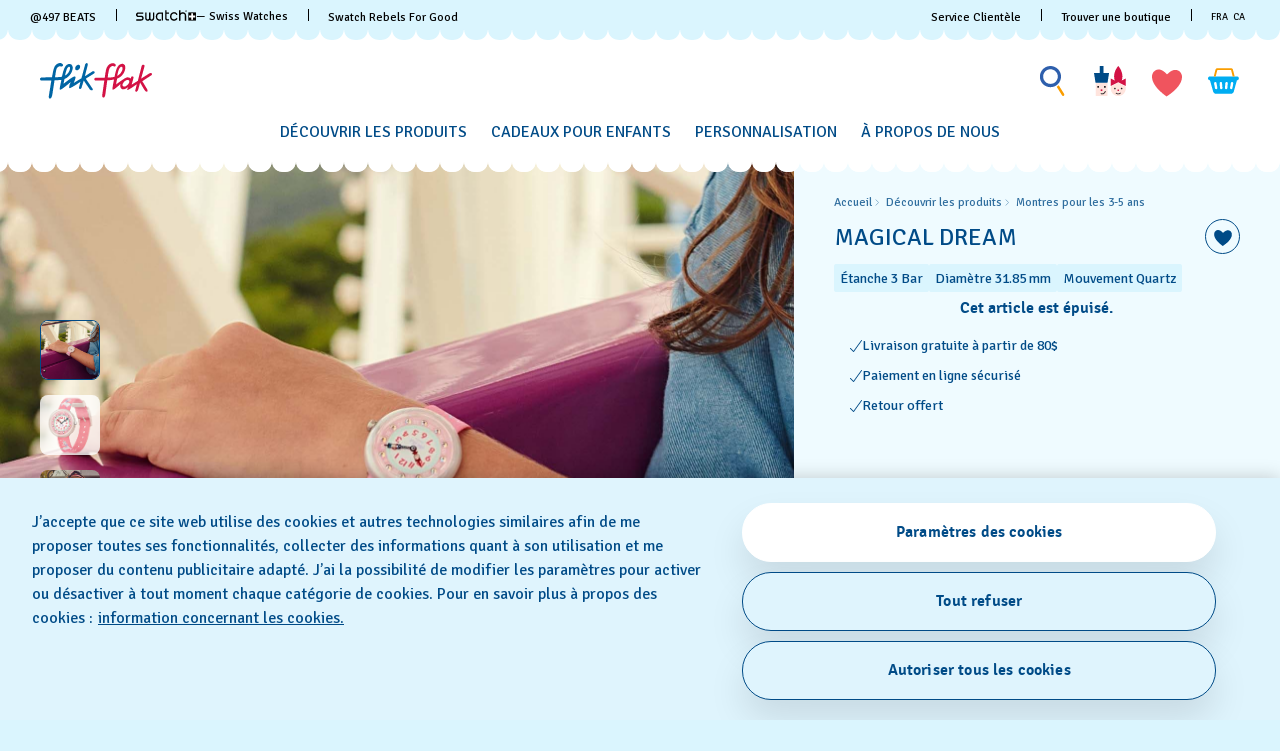

--- FILE ---
content_type: text/html;charset=UTF-8
request_url: https://www.flikflak.com/fr-ca/magical-dream-fbnp121/FBNP121.html
body_size: 91808
content:

<script>
window.analytics = window.analytics || {};
var analyticsLocal = JSON.parse("\u007b\"name\"\u003a\"MAGICAL\u0020DREAM\"\u002c\"id\"\u003a\"FBNP121\"\u002c\"brand\"\u003a\"FLIK\u0020FLAK\u0020STORY\u0020TIME\"\u002c\"category\"\u003a\"Flik\u0020Flak\u0020Up\u0020in\u0020the\u0020Sky\"\u002c\"variant\"\u003a\"R25\u0020STORY\u0020TIME\"\u002c\"product\u005fcolour\"\u003a\"Pink\"\u002c\"product\u005fsize\"\u003a\"S\"\u002c\"product\u005ftype\"\u003a\"watch\"\u002c\"product\u005fmaterial\"\u003a\"Textile\"\u002c\"product\u005flabel\"\u003a\"Flik\u0020Flak\"\u002c\"price\"\u003a\"63\u002e00\"\u002c\"product\u005favailability\"\u003a\"out\u0020of\u0020stock\"\u002c\"product\u005fstatus\"\u003a\"sale\"\u002c\"product\u005fean\"\u003a\"7610522795839\"\u002c\"product\u005fcollection\"\u003a\"Flik\u0020Flak\u0020Up\u0020in\u0020the\u0020Sky\"\u007d");
if (analyticsLocal) {
for (var property in analyticsLocal) {
window.analytics[property] = analyticsLocal[property];
}
}
</script>

<script>
(function () {
var gtmNewDetailProduct = { event: 'EECproductDetailView', ecommerce: { currencyCode: 'CAD' }};
var gtmDetailProduct = window.gtmDetailProduct || gtmNewDetailProduct;
gtmDetailProduct.ecommerce.detail = JSON.parse("\u007b\"actionField\"\u003a\u007b\u007d\u002c\"products\"\u003a\u005b\u007b\"name\"\u003a\"MAGICAL\u0020DREAM\"\u002c\"id\"\u003a\"FBNP121\"\u002c\"brand\"\u003a\"FLIK\u0020FLAK\u0020STORY\u0020TIME\"\u002c\"category\"\u003a\"Flik\u0020Flak\u0020Up\u0020in\u0020the\u0020Sky\"\u002c\"variant\"\u003a\"R25\u0020STORY\u0020TIME\"\u002c\"product\u005fcolour\"\u003a\"Pink\"\u002c\"product\u005fsize\"\u003a\"S\"\u002c\"product\u005ftype\"\u003a\"watch\"\u002c\"product\u005fmaterial\"\u003a\"Textile\"\u002c\"product\u005flabel\"\u003a\"Flik\u0020Flak\"\u002c\"price\"\u003a\"63\u002e00\"\u002c\"product\u005favailability\"\u003a\"out\u0020of\u0020stock\"\u002c\"product\u005fstatus\"\u003a\"sale\"\u002c\"product\u005fean\"\u003a\"7610522795839\"\u002c\"product\u005fcollection\"\u003a\"Flik\u0020Flak\u0020Up\u0020in\u0020the\u0020Sky\"\u007d\u005d\u007d");
window.gtmDetailProduct = gtmDetailProduct;
})();
</script>

























































































<!DOCTYPE html>
<html
lang="fr"
data-action="Product-Show"
data-querystring="pid=FBNP121"
data-widget="html"
dir="ltr"
data-scroll-animation="false"
>
<head>
<meta charset="UTF-8" />




    <script>
    window.sfccUnCachedData = {"customerData":{"loginStatus":"guest","currencyCode":"CAD","customerId":"ab7O6efj6k53BC0tila0l3hFFe","customerName":"","isAuthenticated":false},"csrfData":{"tokenName":"csrf_token","tokenValue":"GgFRJgQODNGpURtyagnm5IL3MuuPxlqtGH58Nj5e2lrKVUKgvt5LNqvqoZT5ow1LtwlJnQh4uuYF8PIWqVuL7PtZWzG4U9gpS6-WzCKWrVWXOCql40G5sakzDa3PWbA1ygrEUc4tOLDBoeJBWBlzDujJWOzDgiJlOxj2VNoxFNBOw8yZY5g=","refreshUrl":"/on/demandware.store/Sites-swarp-AM-Site/fr_CA/CSRF-RefreshToken","refreshMinutes":20,"sleepDetect":true},"countrySuggestionData":{"selectedLocale":"fr_CA","selectedCountry":"CA","customerTrueIp":"18.119.158.204","customerIp":"18.119.158.204","customerCountryToRedirect":"US","actionUrl":"https://www.flikflak.com/on/demandware.store/Sites-swarp-AM-Site/fr_CA/Page-SwitchCountrySuggestion?countryCode=US","geolocationCookieValue":null,"optanonConsentCookieName":"OptanonAlertBoxClosed","optanonConsentCookieValue":null}};
</script>











    
        <meta name="google-site-verification" content="UN2BiLFidmeU5m4GWsFZtryb54RpwePIHAaBLIlAxqo" />
    
        <meta name="facebook-domain-verification" content="sxpwuzarm2uxoew259wbsl057ndx4h" />
    







<link rel="preconnect" href="https://www.googletagmanager.com" crossorigin="anonymous"/>
<link rel="dns-prefetch" href="https://www.googletagmanager.com"/>



<link rel="preconnect" href="https://analytics.tiktok.com" crossorigin="anonymous"/>
<link rel="dns-prefetch" href="https://analytics.tiktok.com"/>



<link rel="preconnect" href="https://cdn.cquotient.com" crossorigin="anonymous"/>
<link rel="dns-prefetch" href="https://cdn.cquotient.com"/>



<link rel="preconnect" href="https://adservice.google.com" crossorigin="anonymous"/>
<link rel="dns-prefetch" href="https://adservice.google.com"/>



<link rel="preconnect" href="https://stats.g.doubleclick.net" crossorigin="anonymous"/>
<link rel="dns-prefetch" href="https://stats.g.doubleclick.net"/>



<link rel="preconnect" href="https://googleads.g.doubleclick.net" crossorigin="anonymous"/>
<link rel="dns-prefetch" href="https://googleads.g.doubleclick.net"/>



<link rel="preconnect" href="https://www.googleadservices.com" crossorigin="anonymous"/>
<link rel="dns-prefetch" href="https://www.googleadservices.com"/>



<link rel="preconnect" href="https://service.force.com" crossorigin="anonymous"/>
<link rel="dns-prefetch" href="https://service.force.com"/>



<link rel="preconnect" href="https://cdn.cookielaw.org" crossorigin="anonymous"/>
<link rel="dns-prefetch" href="https://cdn.cookielaw.org"/>





<link as="style" href="/on/demandware.static/Sites-swarp-AM-Site/-/fr_CA/v1769504607966/css/flikflak/critical-styles.css" rel="preload" />
<link rel="stylesheet" href="/on/demandware.static/Sites-swarp-AM-Site/-/fr_CA/v1769504607966/css/flikflak/critical-styles.css"/>

<link as="style" href="/on/demandware.static/Sites-swarp-AM-Site/-/fr_CA/v1769504607966/css/flikflak/common.css" rel="preload" />
<link rel="stylesheet" href="/on/demandware.static/Sites-swarp-AM-Site/-/fr_CA/v1769504607966/css/flikflak/common.css" media="none" onload="if(media!=='all')media='all'"/>


    
        
            <link rel="preload" as="style" href="/on/demandware.static/Sites-swarp-AM-Site/-/fr_CA/v1769504607966/css/swatch/localization.css" />
            <link rel="stylesheet" href="/on/demandware.static/Sites-swarp-AM-Site/-/fr_CA/v1769504607966/css/swatch/localization.css" media="none" onload="if(media!=='all')media='all'" />
        
    

    
        
            <link rel="preload" as="style" href="/on/demandware.static/Sites-swarp-AM-Site/-/fr_CA/v1769504607966/css/flikflak/pdp.css" />
            <link rel="stylesheet" href="/on/demandware.static/Sites-swarp-AM-Site/-/fr_CA/v1769504607966/css/flikflak/pdp.css" media="none" onload="if(media!=='all')media='all'" />
        
    

    
        
            <link rel="preload" as="style" href="/on/demandware.static/Sites-swarp-AM-Site/-/fr_CA/v1769504607966/css/flikflak/page-designer.css" />
            <link rel="stylesheet" href="/on/demandware.static/Sites-swarp-AM-Site/-/fr_CA/v1769504607966/css/flikflak/page-designer.css" media="none" onload="if(media!=='all')media='all'" />
        
    




    <link rel="preload" href="/on/demandware.static/Sites-swarp-AM-Site/-/default/dweed21399/fonts/signika-light.woff2" as="font" type="font/woff2" crossorigin="anonymous" />
    <link rel="preload" href="/on/demandware.static/Sites-swarp-AM-Site/-/default/dw9575a51c/fonts/signika-regular.woff2" as="font" type="font/woff2" crossorigin="anonymous" />
    <link rel="preload" href="/on/demandware.static/Sites-swarp-AM-Site/-/default/dw0badfdf4/fonts/signika-semibold-webfont.woff2" as="font" type="font/woff2" crossorigin="anonymous" />
    <style>
        @font-face {
            font-display: swap;
            font-family: 'Signika';
            src: url("/on/demandware.static/Sites-swarp-AM-Site/-/default/dweed21399/fonts/signika-light.woff2") format("woff2"),
                url("/on/demandware.static/Sites-swarp-AM-Site/-/default/dwaa1fc888/fonts/signika-light.woff") format("woff"),
                url("/on/demandware.static/Sites-swarp-AM-Site/-/default/dw79d1f03d/fonts/signika-light.ttf") format("truetype"),
                url("/on/demandware.static/Sites-swarp-AM-Site/-/default/dw641d5963/fonts/signika-light.eot") format("opentype");
            font-weight: 300;
            font-style: normal;
        }

        @font-face {
            font-display: swap;
            font-family: 'Signika';
            src: url("/on/demandware.static/Sites-swarp-AM-Site/-/default/dw9575a51c/fonts/signika-regular.woff2") format("woff2"),
                url("/on/demandware.static/Sites-swarp-AM-Site/-/default/dwec65e94f/fonts/signika-regular.woff") format("woff"),
                url("/on/demandware.static/Sites-swarp-AM-Site/-/default/dwa66dd5f7/fonts/signika-regular.ttf") format("truetype"),
                url("/on/demandware.static/Sites-swarp-AM-Site/-/default/dwf0876f1b/fonts/signika-regular.eot") format("opentype");
            font-weight: normal;
            font-style: normal;
        }

        @font-face {
            font-display: swap;
            font-family: 'Signika';
            src: url("/on/demandware.static/Sites-swarp-AM-Site/-/default/dw0badfdf4/fonts/signika-semibold-webfont.woff2") format("woff2"),
                url("/on/demandware.static/Sites-swarp-AM-Site/-/default/dw56e6d142/fonts/signika-semibold-webfont.woff") format("woff"),
                url("/on/demandware.static/Sites-swarp-AM-Site/-/default/dw178e1925/fonts/signika-semibold-webfont.ttf") format("truetype"),
                url("/on/demandware.static/Sites-swarp-AM-Site/-/default/dwd03a38c7/fonts/signika-semibold-webfont.eot") format("opentype");
            font-weight: bold;
            font-style: normal;
        }
    </style>




<script>
    window.contexts = ["global","minicart","countryselect","contentlite","carousel","pdp","storepickup","pagedesigner"];
    window.sfccData = {"id":"swarp-AM","brand":"flikflak","isSwatch":false,"isFlikFlak":true,"country":{"isWishlistEnabled":true,"isEReservationAvailable":true,"isClubEnabledForCountry":false,"isAiDataAccountEnabled":false,"isCCExpressAvailable":false,"isNonEShopCountry":false},"orgConfigs":{"htmlSanitizationConfig":{"disallowedTagsMode":"completelyDiscard","allowedTags":["span","img","br","a","i","em","strong","p","h1","h2","h3","h4","h5","svg","title","path","text"],"allowedAttributes":{"span":["style","class"],"a":["href","target","class"],"img":["src","alt","title","width","height"],"svg":["alt","class","xmlns","width","height","viewBox","focusable","aria-hidden"],"path":["fill","fill-rule","d"]},"parser":{"lowerCaseTags":false,"lowerCaseAttributeNames":false}}},"storefront":{},"url":{"action":"Product-Show","query":"pid=FBNP121"}};
</script>






    
    





    <script src="https://cdn.cookielaw.org/consent/fbf6a3df-49b8-4a9b-867a-9608a3096bfe/otSDKStub.js" data-document-language="true" type="text/javascript" charset="UTF-8" data-domain-script="fbf6a3df-49b8-4a9b-867a-9608a3096bfe" ></script>







<script>
    window.sfccGlobalUrls = {"ACCOUNT":{"LOGOUT":"/fr-ca/logout"},"GLOBAL":{"ASSET_RENDER":"/on/demandware.store/Sites-swarp-AM-Site/fr_CA/Content-AssetRender"}};
    window.sfccGlobalResources = {"ICONS":{"ICON_CLOSE":"Icône de fermeture","ICON_ARROW_LEFT":"Icône carrousel gauche","ICON_ARROW_RIGHT":"Icône carrousel droite","ICON_LOCATION_PIN":"Location icon","ICON_EMAIL":"Icône d'e-mail","ICON_PRODUCT_CLASS":"{0} icon","ICON_ARROW_DOWN":"Flèche vers le bas","ICON_ARROW_UP":"Arrow Up","ICON_SELECTED":"Selected button icon"},"BUTTONS":{"SHOW_MORE":"Afficher plus","SHOW_LESS":"Voir moins","CLOSE":"Fermer","NEXT_SLIDE":"button.next.slide","PREVIOUS_SLIDE":"button.previous.slide"},"FORM_VALIDATION":{"loading":"Loading...","minlength":"Format incorrect : trop court.","maxlength":"Format incorrect : trop long.","required":"Remplissez ce champ.","regex":"Format incorrect.","stickToOptions":"Format incorrect."}};
</script>


<script>window.criData = {"debug":false,"state":{"product":{"uuid":"a872e5dee0cd4f93cb00e1a2f2","id":"FBNP121","productOrMasterID":"FBNP121","productName":"MAGICAL DREAM","productShortName":"MAGICAL DREAM","productType":"standard","displaySKU":"FBNP121","class":"watch","brand":"Flik Flak","collectionName":"Flik Flak Up in the Sky","productFamily":{},"productLine":{},"size":"0.00","isOptionProduct":false,"manufacturerSku":"FBNP121","price":{"sales":{"value":63,"currency":"CAD","formatted":"63,00 C$","decimalPrice":"63.00","symbol":"C$"},"list":null,"exists":true},"breadcrumbs":[{"htmlValue":"Accueil","url":"https://www.flikflak.com/fr-ca/"},{"htmlValue":"Découvrir les produits","url":"/fr-ca/all-kids-watches/"},{"htmlValue":"Montres pour les 3-5 ans","url":"/fr-ca/all-kids-watches/watches-for-3-to-5-year-olds/"}],"images":{"large":[{"alt":"\"MAGICAL DREAM\" Image #6","url":"https://static.swatch.com/flikflak/images/product/ZFBNP121/sa360/ZFBNP121_{{index}}.png","title":"MAGICAL DREAM","index":"0","absURL":"https://static.swatch.com/flikflak/images/product/ZFBNP121/sa360/ZFBNP121_{{index}}.png"}],"small":[{"alt":"\"MAGICAL DREAM\" Image #6","url":"https://static.swatch.com/flikflak/images/product/ZFBNP121/sa360/ZFBNP121_{{index}}.png","title":"MAGICAL DREAM","index":"0","absURL":"https://static.swatch.com/flikflak/images/product/ZFBNP121/sa360/ZFBNP121_{{index}}.png"}],"pdp.main":{"alt":"\"MAGICAL DREAM\" Image #0","url":"https://static.swatch.com/flikflak/images/product/ZFBNP121/fa000/ZFBNP121_fa000_ec002.png","title":"MAGICAL DREAM","index":"0","absURL":"https://static.swatch.com/flikflak/images/product/ZFBNP121/fa000/ZFBNP121_fa000_ec002.png"},"pdp.stickyBlock.desktop":{"alt":"\"MAGICAL DREAM\" Image #1","url":"https://static.swatch.com/flikflak/images/product/ZFBNP121/fa000/ZFBNP121_fa000_ec002.png","title":"MAGICAL DREAM","index":"0","absURL":"https://static.swatch.com/flikflak/images/product/ZFBNP121/fa000/ZFBNP121_fa000_ec002.png"},"pdp.stickyBlock.mobile":{"alt":"\"MAGICAL DREAM\" Image #2","url":"https://static.swatch.com/flikflak/images/product/ZFBNP121/fa200/ZFBNP121_fa200_er006.png","title":"MAGICAL DREAM","index":"0","absURL":"https://static.swatch.com/flikflak/images/product/ZFBNP121/fa200/ZFBNP121_fa200_er006.png"},"pdp.embroideryPersonalization.desktop":{"alt":"\"MAGICAL DREAM\" Image #3","url":"https://static.swatch.com/flikflak/images/product/ZFBNP121/fa000/ZFBNP121_fa000_ec010.png","title":"MAGICAL DREAM","index":"0","absURL":"https://static.swatch.com/flikflak/images/product/ZFBNP121/fa000/ZFBNP121_fa000_ec010.png"},"pdp.embroideryPersonalization.mobile":{"alt":"\"MAGICAL DREAM\" Image #4","url":"https://static.swatch.com/flikflak/images/product/ZFBNP121/fa000/ZFBNP121_fa000_ec011.png","title":"MAGICAL DREAM","index":"0","absURL":"https://static.swatch.com/flikflak/images/product/ZFBNP121/fa000/ZFBNP121_fa000_ec011.png"},"pdp.inStorePickup":{"alt":"\"MAGICAL DREAM\" Image #5","url":"https://static.swatch.com/flikflak/images/product/ZFBNP121/fa200/ZFBNP121_fa200_er006.png","title":"MAGICAL DREAM","index":"0","absURL":"https://static.swatch.com/flikflak/images/product/ZFBNP121/fa200/ZFBNP121_fa200_er006.png"},"pdp.360":{"alt":"\"MAGICAL DREAM\" Image #6","url":"https://static.swatch.com/flikflak/images/product/ZFBNP121/sa360/ZFBNP121_{{index}}.png","title":"MAGICAL DREAM","index":"0","absURL":"https://static.swatch.com/flikflak/images/product/ZFBNP121/sa360/ZFBNP121_{{index}}.png"}},"imageName":null,"productGalleryConfig":[{"schema":"simple","item":{"type":"image","alt":"\"MAGICAL DREAM\" Gallery Image #1","title":"MAGICAL DREAM","absURL":{"desktop":"https://static.swatch.com/flikflak/images/product/ZFBNP121/li100/ZFBNP121_li100_ec001.jpg","mobile":"https://static.swatch.com/flikflak/images/product/ZFBNP121/li100/ZFBNP121_li100_ec002.jpg"}}},{"schema":"complex","itemColumns":[[{"type":"image","alt":"\"MAGICAL DREAM\" Gallery Image #2_1","title":"MAGICAL DREAM","absURL":{"desktop":"https://static.swatch.com/flikflak/images/product/ZFBNP121/fa200/ZFBNP121_fa200_er007.png","mobile":"https://static.swatch.com/flikflak/images/product/ZFBNP121/fa200/ZFBNP121_fa200_er007m.png"}},{"type":"image","alt":"\"MAGICAL DREAM\" Gallery Image #2_1","title":"MAGICAL DREAM","absURL":{"desktop":"https://static.swatch.com/flikflak/images/product/ZFBNP121/li200/ZFBNP121_li200_ec001.jpg","mobile":"https://static.swatch.com/flikflak/images/product/ZFBNP121/li200/ZFBNP121_li200_ec002.jpg"}}],[{"type":"image","alt":"\"MAGICAL DREAM\" Gallery Image #2_2","title":"MAGICAL DREAM","absURL":{"desktop":"https://static.swatch.com/flikflak/images/product/ZFBNP121/fa000/ZFBNP121_fa000_er002.png","mobile":"https://static.swatch.com/flikflak/images/product/ZFBNP121/fa000/ZFBNP121_fa000_er002m.png"}}]]}],"productGalleryMediaCount":4,"productGalleryFirstMedia":{"type":"image","alt":"\"MAGICAL DREAM\" Gallery Image #1","title":"MAGICAL DREAM","absURL":{"desktop":"https://static.swatch.com/flikflak/images/product/ZFBNP121/li100/ZFBNP121_li100_ec001.jpg","mobile":"https://static.swatch.com/flikflak/images/product/ZFBNP121/li100/ZFBNP121_li100_ec002.jpg"}},"selectedQuantity":1,"minOrderQuantity":1,"maxOrderQuantity":10,"longDescription":"Qui a dit que les licornes n’existaient pas ? Sûrement pas nous ! Si vous connaissez un enfant qui en rêve la nuit, alors cette montre suisse lui donnera le sourire à coup sûr. Son cadran imprimé digital est paré de pierres précieuses qui ressortent joliment sur son solide boîtier en polymère nacré.","shortDescription":"MAGICAL DREAM","rating":4.3,"promotions":[{"calloutMsg":"","details":"","enabled":true,"id":"FlikFlakBookPromoUS","name":"FlikFlakBookPromoUS","promotionClass":"PRODUCT","rank":null,"gtmInfo":{"id":"FlikFlakBookPromoUS","name":"FlikFlakBookPromoUS"}}],"attributes":null,"availability":{"messages":["Ce produit est actuellement indisponible"],"isOptionAvailableForCountry":false,"countryOrderableInventory":false,"inStockDate":null},"available":false,"outofstock":true,"quantityExceeded":false,"isFullyReserved":false,"options":[],"selectedOptionValues":[],"quantities":[{"value":"1","selected":true,"url":"/on/demandware.store/Sites-swarp-AM-Site/fr_CA/Product-Variation?pid=FBNP121&quantity=1"},{"value":"2","selected":false,"url":"/on/demandware.store/Sites-swarp-AM-Site/fr_CA/Product-Variation?pid=FBNP121&quantity=2"},{"value":"3","selected":false,"url":"/on/demandware.store/Sites-swarp-AM-Site/fr_CA/Product-Variation?pid=FBNP121&quantity=3"},{"value":"4","selected":false,"url":"/on/demandware.store/Sites-swarp-AM-Site/fr_CA/Product-Variation?pid=FBNP121&quantity=4"},{"value":"5","selected":false,"url":"/on/demandware.store/Sites-swarp-AM-Site/fr_CA/Product-Variation?pid=FBNP121&quantity=5"},{"value":"6","selected":false,"url":"/on/demandware.store/Sites-swarp-AM-Site/fr_CA/Product-Variation?pid=FBNP121&quantity=6"},{"value":"7","selected":false,"url":"/on/demandware.store/Sites-swarp-AM-Site/fr_CA/Product-Variation?pid=FBNP121&quantity=7"},{"value":"8","selected":false,"url":"/on/demandware.store/Sites-swarp-AM-Site/fr_CA/Product-Variation?pid=FBNP121&quantity=8"},{"value":"9","selected":false,"url":"/on/demandware.store/Sites-swarp-AM-Site/fr_CA/Product-Variation?pid=FBNP121&quantity=9"},{"value":"10","selected":false,"url":"/on/demandware.store/Sites-swarp-AM-Site/fr_CA/Product-Variation?pid=FBNP121&quantity=10"}],"sizeChartId":null,"sizeGuideAssetId":"product-size-need-help","selectedProductUrl":"/fr-ca/magical-dream-fbnp121/FBNP121.html?","productURL":"/fr-ca/magical-dream-fbnp121/FBNP121.html","readyToOrder":true,"online":true,"pageTitle":"FBNP121 - MAGICAL DREAM - Swatch® France","pageDescription":"Qui a dit que les licornes n’existaient pas ? Sûrement pas nous ! Si vous connaissez un enfant qui en rêve la nuit, alors cette montre suisse lui donnera le sourire à coup sûr. Son cadran imprimé digital est paré de pierres précieuses qui ressortent joliment sur son solide boîtier en plastique nacré.","pageKeywords":"flikflak flik flak niños bebé Flaky Flok Flak bambini bambino Kinder kinderuhr  Kalinka preschool enfant enfants kids  childrens children kind mädchen jungen kinderen barn pojkar flickor klockor  dziecięce dzieci dziecka dziewczynki chłopca chłopięcy","pageMetaTags":[{},{},{},{},{},{},{},{},{},{},{},{},{},{},{},{},{}],"template":null,"isAvailableForCountry":false,"isInAssortment":true,"isP40Delivery":false,"p40ContentAsset":{},"cartConfirmContentAssetID":null,"pdpBGColor":null,"pdpBGColor2":null,"colorDescriptionText":"#000","pdpMainBGColor":null,"pdpSCBGColor":null,"personalizationSiblingID":"FBNP121P","pdpStickyImageViewType":null,"pdpStickyImageExtension":null,"pdpVideoContentAssetID":null,"pdpEditorialContentAssetID":null,"pdpCollectionGridContentAssetID":null,"pdpCollectionContentAssetID":null,"collectionIcon":null,"collectionCategory":"Flik Flak Up in the Sky","specialStockMessage":null,"ctaBackgroundColor":null,"ctaFontColor":null,"isAlertStock":false,"isArchived":true,"isEmbroidery":false,"embroideryColor":null,"embroideryBGPositionDesktop":["52","50"],"embroideryBGPositionMobile":["70","50"],"isEmbroideryPersonalizationAvailable":false,"ponderation":5,"is3D":null,"isFlikFlak":true,"isFlikFlakBook":false,"itemSize":"S","ffBackgroundColor":null,"ffFontColor":null,"width":"31.85","thickness":"9.25","height":"30.60","ffFontColorTile2":null,"ffFontColorPart2Tile2":null,"ereservation":"notavailable","isCCExpressEnabled":false,"maxProductQuantity":null,"deliveryIconsConfig":[],"launchLabel":"","isPreLaunch":false,"entityBrand":null,"isDisableRecommendations":false,"isSwatchClubUpgrade":null,"isNonReturnable":null,"productBadges":{"total":0},"isInitiallyAdded":false,"specialProduct":false,"isStockReservationEnabled":false,"nonPurchasable":false,"disableGuestOrder":false,"storeCtaUrl":null,"OOOstatus":"permanently.soldout.everywhere","OOOstatusLabel":"Cet article est épuisé.","swatchPaySiblingID":null,"isSwatchPay":null,"showSWPayTooltipInfo":null,"showSWPayContentAssetOnPDP":false,"mechanismType":"","caseMaterial":"Matériau biosourcé","caseColor":"Blanc","strapMaterial":"Textile","waterproofMeter":3,"indexColor":"Rose","caseInfo":"Largeur : 31.85 mm- Épaisseur : 9.25 mm - Hauteur : 30.60 mm","isCanvasStrap":false,"showStorePickupCTA":false,"showPrice":false,"showVariations":false,"selectedVariantGroupId":null,"variationGroups":null,"variationAttributes":null,"isOptionSelectionMandatory":true,"hasNonPreselectableVariationAttributes":false,"precisousMetals":null,"rareEarth":null,"hazardousSubstances":null,"recycledMaterial":null,"packagingRecycle":null,"environmentalCharacteristicsDate":"2025-12-11","productFeatures":[{"attributeID":"width","name":"Diamètre","description":"31.85 mm","isSpecification":true,"value":"31.85","icon":{"id":"width","type":"isml"},"highlightLabel":""},{"attributeID":"thickness","name":"Épaisseur","description":"9.25 mm","isSpecification":true,"value":"9.25","icon":{"id":"thickness","type":"isml"}},{"attributeID":"height","name":"Hauteur corne à corne","description":"30.60 mm","isSpecification":true,"value":"30.60","icon":{"id":"height","type":"isml"}},{"attributeID":"movement","name":"Mouvement","description":"Quartz","isSpecification":false,"value":"Q","icon":{"id":"movement","type":"isml"},"highlightLabel":""},{"attributeID":"waterproofMeter","name":"Étanche","description":"  3 Bar","isSpecification":false,"value":3,"icon":{"id":"waterproofmeter","type":"isml"},"highlightLabel":""},{"attributeID":"strapMaterial","name":"Matière du bracelet","description":"Textile","isSpecification":true,"value":"9","icon":{"id":"strapmaterial","type":"isml"}},{"attributeID":"strapClaspMaterial","name":"Matière du fermoir","description":"Matériau biosourcé","isSpecification":true,"value":"5","icon":{"id":"strapclaspmaterial","type":"isml"}},{"attributeID":"strapClasp","name":"Type de fermoir","description":"Boucle","isSpecification":true,"value":"1","icon":{"id":"strapclasp","type":"isml"}},{"attributeID":"caseMaterial","name":"Matière du boîtier","description":"Matériau biosourcé","isSpecification":true,"value":"8","icon":{"id":"casematerial","type":"isml"}},{"attributeID":"collectionCategory","name":" Catégorie de collection","description":"Flik Flak Up in the Sky","isSpecification":false,"value":"Flik Flak Up in the Sky","icon":{"id":"collectioncategory","type":"svg"}},{"attributeID":"packagingType","name":"Type d'emballage","description":"Standard","isSpecification":false,"value":"3","icon":{"id":"packagingtype","type":"svg"}},{"attributeID":"itemColor","name":" Couleur","description":"Rose","isSpecification":true,"value":"18","icon":{"id":"itemcolor","type":"svg"}},{"attributeID":"strapColor","name":"Couleur du bracelet","description":"Rose","isSpecification":true,"value":"18","icon":{"id":"strapcolor","type":"svg"}},{"attributeID":"dialColor","name":"Couleur du cadran","description":"Rose","isSpecification":true,"value":"18","icon":{"id":"dialcolor","type":"svg"}},{"attributeID":"caseColor","name":"Couleur du boîtier","description":"Blanc","isSpecification":true,"value":"2","icon":{"id":"casecolor","type":"svg"}},{"attributeID":"productFamily","name":"Catégorie de produit","description":"FLIK FLAK STORY TIME","isSpecification":true,"value":"FW1","icon":{"id":"productfamily","type":"svg"}}],"wishlistEnabled":true,"isInWishlist":false,"canvasRoutingCode":"","canvasType":null,"gtmInfo":{"name":"MAGICAL DREAM","id":"FBNP121","brand":"FLIK FLAK STORY TIME","category":"Flik Flak Up in the Sky","variant":"R25 STORY TIME","product_colour":"Pink","product_size":"S","product_type":"watch","product_material":"Textile","product_label":"Flik Flak","price":"63.00","product_availability":"out of stock","product_status":"sale","product_ean":"7610522795839","product_collection":"Flik Flak Up in the Sky"},"gtmInfoStr":"{\"name\":\"MAGICAL DREAM\",\"id\":\"FBNP121\",\"brand\":\"FLIK FLAK STORY TIME\",\"category\":\"Flik Flak Up in the Sky\",\"variant\":\"R25 STORY TIME\",\"product_colour\":\"Pink\",\"product_size\":\"S\",\"product_type\":\"watch\",\"product_material\":\"Textile\",\"product_label\":\"Flik Flak\",\"price\":\"63.00\",\"product_availability\":\"out of stock\",\"product_status\":\"sale\",\"product_ean\":\"7610522795839\",\"product_collection\":\"Flik Flak Up in the Sky\",\"position\":null}"}},"forms":{},"urls":{"refresh":"/on/demandware.store/Sites-swarp-AM-Site/fr_CA/DataStore-GetData"}}</script>


<script>
    /* @preserve
    * Trakken cross domain helper, Version: 1.2.0
    * https://www.trkkn.com/
    * Copyright 2024, Trakken GmbH
    *

    /**
     * Helper methods for decorating URLs with Google Analytics linker parameters.
     *
     * This script provides two options for decorating a target URL with
     * Google Analytics linker parameters (`_gl`).
     *
     * - **Option 1**: Decorate the entire URL with the linker parameters.
     * - **Option 2**: Retrieve only the `_gl` parameter value to append manually.
     *
     * @example
     * // Option 1: Get the decorated URL
     * const targetURL = 'https://swatch.com/en-gb';
     * const decoratedURL = trkknDomainLinkerHelper.getDecoratedUrl(targetURL);
     * console.log(decoratedURL);
     * // Output: https://swatch.com/en-gb?_gl=1*1g2loow*_ga*MTIxMzIxMzIxMzIxLjIzMTU2NDg0NjY.*_ga_G-XXXXXX*MTY0OTE3NjMxMy41LjEuMTY0OTE4MzI3My4w
     *
     * @example
     * // Option 2: Get only the `_gl` parameter value
     * const glParam = trkknDomainLinkerHelper.getGlParameter(targetURL);
     * console.log(glParam);
     * // Output: _gl=1*1g2loow*_ga*MTIxMzIxMzIxMzIxLjIzMTU2NDg0NjY.*_ga_G-XXXXXX*MTY0OTE3NjMxMy41LjEuMTY0OTE4MzI3My4w
     *
    */
    var trkknDomainLinkerHelper=function(r){"use strict";var t,e;function n(){for(var r=t,e={},n=0;n<r.length;++n)e[r[n]]=n;return e}function o(r){var o,a=[];for(d in r)if(r.hasOwnProperty(d)){var i=r[d];if(void 0!==i&&i==i&&null!==i&&"[object Object]"!==i.toString()){a.push(d);var c=a,u=c.push;i=String(i),t=t||(o=void 0,o="ABCDEFGHIJKLMNOPQRSTUVWXYZ",(o+=o.toLowerCase()+"0123456789-_")+"."),e=e||n();for(var f=[],l=0;l<i.length;l+=3){var s=l+1<i.length,g=l+2<i.length,v=i.charCodeAt(l),d=s?i.charCodeAt(l+1):0,p=g?i.charCodeAt(l+2):0,h=v>>2;v=(3&v)<<4|d>>4,d=(15&d)<<2|p>>6,p&=63,g||(p=64,s||(d=64)),f.push(t[h],t[v],t[d],t[p])}u.call(c,f.join(""))}}return r=a.join("*")}function a(r,t){var e=Object.keys(r);if(Object.getOwnPropertySymbols){var n=Object.getOwnPropertySymbols(r);t&&(n=n.filter((function(t){return Object.getOwnPropertyDescriptor(r,t).enumerable}))),e.push.apply(e,n)}return e}function i(r){for(var t=1;t<arguments.length;t++){var e=null!=arguments[t]?arguments[t]:{};t%2?a(Object(e),!0).forEach((function(t){c(r,t,e[t])})):Object.getOwnPropertyDescriptors?Object.defineProperties(r,Object.getOwnPropertyDescriptors(e)):a(Object(e)).forEach((function(t){Object.defineProperty(r,t,Object.getOwnPropertyDescriptor(e,t))}))}return r}function c(r,t,e){return(t=function(r){var t=function(r,t){if("object"!=typeof r||null===r)return r;var e=r[Symbol.toPrimitive];if(void 0!==e){var n=e.call(r,t||"default");if("object"!=typeof n)return n;throw new TypeError("@@toPrimitive must return a primitive value.")}return("string"===t?String:Number)(r)}(r,"string");return"symbol"==typeof t?t:String(t)}(t))in r?Object.defineProperty(r,t,{value:e,enumerable:!0,configurable:!0,writable:!0}):r[t]=e,r}function u(r){var t=window.google_tag_data.gl.decorators;if(!t||!Array.isArray(t))return console.warn("window.google_tag_data.gl.decorators not found or not an array."),!1;for(var e={},n=0;n<t.length;n+=1)f(r,t[n].domains)&&(e=i(i({},e),t[n].callback()));return 0!==Object.keys(e).length&&e}function f(r,t){return t.find((function(t){return new RegExp(t).test(r)}))}function l(r){if(!1===u(r))return"";var t=o(u(r)),e=s(t);return"1*".concat(e,"*").concat(t)}function s(r,t){var e;if(r=[window.navigator.userAgent,(new Date).getTimezoneOffset(),window.navigator.userLanguage||window.navigator.language,Math.floor(new Date(Date.now()).getTime()/60/1e3)-(void 0===t?0:t),r].join("*"),!(t=e)){t=Array(256);for(var n=0;256>n;n++){for(var o=n,a=0;8>a;a++)o=1&o?o>>>1^3988292384:o>>>1;t[n]=o}}for(e=t,t=4294967295,n=0;n<r.length;n++)t=t>>>8^e[255&(t^r.charCodeAt(n))];return((-1^t)>>>0).toString(36)}function g(r){var t=window.location.search,e=new URLSearchParams(t).get(r);if(!e)return p("".concat(r," not found")),!1;var n=e.split("*");return!Array.isArray(n)||n.length<4?(p("".concat(r," has unexpected format: ").concat(e),n),!1):e.split("*")}function v(r){return r.replace(/\.+$/,"")}function d(r){var t,e,n=function(r){return r[1]}(r),o=s((t=r,(e=JSON.parse(JSON.stringify(t))).splice(0,2),e.join("*"))),a=!1;return o===n?(a=!0,p("hashes match: ".concat(o," === ").concat(n))):p("hashes don't match: ".concat(o," !== ").concat(n)),a}function p(){var r;if(r="tws_debug_autoLinker",document.cookie.replace(new RegExp("(?:(?:^|.*;\\s*)".concat(r,"\\s*\\=\\s*([^;]*).*$)|^.*$")),"$1")){for(var t=arguments.length,e=new Array(t),n=0;n<t;n++)e[n]=arguments[n];var o=[].slice.call(e);o.unshift("%c domain linker ".concat((new Date).toLocaleString()),"color: #e5e5e5; background: #66BB6A"),console.log.apply(this,o)}}return r.getClientIdFromLinkerParam=function(r){var t=g(r);if(t&&d(t)){var e=function(r){for(var t,e=0;e<r.length;e+=1)"_ga"===r[e]&&(t=r[e+1]);var n=v(t);return atob(n)}(t);return p("clientid:",e),e}},r.getDecoratedUrl=function(r){var t=l(r);if(!t)return r;var e=r.includes("?")?"&":"?";return"".concat(r).concat(e,"_gl=").concat(t)},r.getGlParameter=l,r.getGlParameterLegacy=function(r){var t=o(r),e=s(t);return"1*".concat(e,"*").concat(t)},r.getSessionId=function(r,t){var e=g(r);if(e&&d(e)){var n=function(r){var t=[];p("linkerArray:",r);for(var e=0;e<r.length;e+=1)r[e].indexOf("_ga_")>-1&&(t.push(r[e]),t.push(r[e+1]));var n=[],o="",a=!0;p("encodedSessionIDs:",t);for(var i=0;i<t.length;i+=1)if(a)o=t[i].replace("_ga_",""),a=!1;else{var c=v(t[i]);n.push({id:o,sessionId:atob(c).split(".")[0],raw:atob(c)}),a=!0}return n}(e);return p("sessionIds:",n),n.find((function(r){return"G-".concat(r.id)===t}))}},r}({});
</script>


    
        <link as="script" href="/on/demandware.static/Sites-swarp-AM-Site/-/fr_CA/v1769504607966/main.js" rel="preload" fetchpriority="high" crossorigin="anonymous" />
    




<script>
    window.headInitTime = Date.now();
    document.addEventListener('DOMContentLoaded', function () {
        window.domReadyTime = Date.now();
    }, { once: true });
    
        window.assetsStaticURL = '/on/demandware.static/Sites-swarp-AM-Site/-/fr_CA/v1769504607966/';
    
</script>


    
        <script async="async" src="/on/demandware.static/Sites-swarp-AM-Site/-/fr_CA/v1769504607966/main.js" crossorigin="anonymous"></script>
    


<meta content="ie=edge" http-equiv="x-ua-compatible"/>
<meta content="width=device-width, initial-scale=1, viewport-fit=cover" name="viewport"/>









<title>FBNP121 - MAGICAL DREAM - Swatch® France</title>

<meta name="description" content="Qui a dit que les licornes n&rsquo;existaient pas&nbsp;? S&ucirc;rement pas nous&nbsp;! Si vous connaissez un enfant qui en r&ecirc;ve la nuit, alors cette montre suisse lui donnera le sourire &agrave; coup s&ucirc;r. Son cadran imprim&eacute; digital est par&eacute; de pierres pr&eacute;cieuses qui ressortent joliment sur son solide bo&icirc;tier en plastique nacr&eacute;."/>
<meta name="keywords" content="Flik Flak MAGICAL DREAM FBNP121"/>



    
        <meta property="og:image" content="https://static.swatch.com/flikflak/images/product/ZFBNP121/fa000/ZFBNP121_fa000_ec002.png" />
    

    
        <meta property="og:product:price:amount" content="63.00" />
    

    
        <meta property="og:type" content="website" />
    

    
        <meta property="twitter:card" content="product" />
    

    
        <meta property="twitter:title" content="FBNP121 - MAGICAL DREAM - Swatch&reg; France" />
    

    
        <meta property="twitter:url" content="https://www.flikflak.com/on/demandware.store/Sites-swarp-AM-Site/fr_CA/__SYSTEM__Page-Render?cid=pdp-ff-all&amp;params=%7b%22custom%22%3a%22%7b%5c%22action%5c%22%3a%5c%22Product-Show%5c%22%2c%5c%22queryString%5c%22%3a%5c%22pid%3dFBNP121%5c%22%2c%5c%22rawQueryString%5c%22%3a%7b%5c%22pid%5c%22%3a%5c%22FBNP121%5c%22%7d%2c%5c%22locale%5c%22%3a%5c%22fr_CA%5c%22%2c%5c%22tracking_consent%5c%22%3anull%2c%5c%22isPageDesigner%5c%22%3atrue%7d%22%2c%22aspect_attributes%22%3a%7b%22product%22%3a%22FBNP121%22%7d%7d&amp;vf=aef37128717764ffa39bed0c038f29c3&amp;at=pdp&amp;pt=productDetailPage" />
    

    
        <meta property="og:product:price:currency" content="CAD" />
    

    
        <meta property="og:title" content="FBNP121 - MAGICAL DREAM - Swatch&reg; France" />
    

    
        <meta property="og:description" content="Qui a dit que les licornes n&rsquo;existaient pas&nbsp;? S&ucirc;rement pas nous&nbsp;! Si vous connaissez un enfant qui en r&ecirc;ve la nuit, alors cette montre suisse lui donnera le sourire &agrave; coup s&ucirc;r. Son cadran imprim&eacute; digital est par&eacute; de pierres pr&eacute;cieuses qui ressortent joliment sur son solide bo&icirc;tier en plastique nacr&eacute;." />
    

    
        <meta property="twitter:image" content="https://static.swatch.com/flikflak/images/product/ZFBNP121/fa000/ZFBNP121_fa000_ec002.png" />
    

    
        <meta property="twitter:site" content="Swatch AM" />
    

    
        <meta property="twitter:description" content="Qui a dit que les licornes n&rsquo;existaient pas&nbsp;? S&ucirc;rement pas nous&nbsp;! Si vous connaissez un enfant qui en r&ecirc;ve la nuit, alors cette montre suisse lui donnera le sourire &agrave; coup s&ucirc;r. Son cadran imprim&eacute; digital est par&eacute; de pierres pr&eacute;cieuses qui ressortent joliment sur son solide bo&icirc;tier en plastique nacr&eacute;." />
    

    
        <meta property="og:url" content="https://www.flikflak.com/on/demandware.store/Sites-swarp-AM-Site/fr_CA/__SYSTEM__Page-Render?cid=pdp-ff-all&amp;params=%7b%22custom%22%3a%22%7b%5c%22action%5c%22%3a%5c%22Product-Show%5c%22%2c%5c%22queryString%5c%22%3a%5c%22pid%3dFBNP121%5c%22%2c%5c%22rawQueryString%5c%22%3a%7b%5c%22pid%5c%22%3a%5c%22FBNP121%5c%22%7d%2c%5c%22locale%5c%22%3a%5c%22fr_CA%5c%22%2c%5c%22tracking_consent%5c%22%3anull%2c%5c%22isPageDesigner%5c%22%3atrue%7d%22%2c%22aspect_attributes%22%3a%7b%22product%22%3a%22FBNP121%22%7d%7d&amp;vf=aef37128717764ffa39bed0c038f29c3&amp;at=pdp&amp;pt=productDetailPage" />
    







    
        <link rel="alternate" href="https://www.flikflak.com/en-ae/magical-dream-fbnp121/FBNP121.html" hreflang="en-ae" />
    
        <link rel="alternate" href="https://www.flikflak.com/es-ar/magical-dream-fbnp121/FBNP121.html" hreflang="es-ar" />
    
        <link rel="alternate" href="https://www.flikflak.com/de-at/magical-dream-fbnp121/FBNP121.html" hreflang="de-at" />
    
        <link rel="alternate" href="https://www.flikflak.com/en-au/magical-dream-fbnp121/FBNP121.html" hreflang="en-au" />
    
        <link rel="alternate" href="https://www.flikflak.com/nl-be/magical-dream-fbnp121/FBNP121.html" hreflang="nl-be" />
    
        <link rel="alternate" href="https://www.flikflak.com/fr-be/magical-dream-fbnp121/FBNP121.html" hreflang="fr-be" />
    
        <link rel="alternate" href="https://www.flikflak.com/fr-ca/magical-dream-fbnp121/FBNP121.html" hreflang="fr-ca" />
    
        <link rel="alternate" href="https://www.flikflak.com/en-ca/magical-dream-fbnp121/FBNP121.html" hreflang="en-ca" />
    
        <link rel="alternate" href="https://www.flikflak.com/de-ch/magical-dream-fbnp121/FBNP121.html" hreflang="de-ch" />
    
        <link rel="alternate" href="https://www.flikflak.com/fr-ch/magical-dream-fbnp121/FBNP121.html" hreflang="fr-ch" />
    
        <link rel="alternate" href="https://www.flikflak.com/en-ch/magical-dream-fbnp121/FBNP121.html" hreflang="en-ch" />
    
        <link rel="alternate" href="https://www.flikflak.com/it-ch/magical-dream-fbnp121/FBNP121.html" hreflang="it-ch" />
    
        <link rel="alternate" href="https://www.flikflak.com/en-cz/magical-dream-fbnp121/FBNP121.html" hreflang="en-cz" />
    
        <link rel="alternate" href="https://www.flikflak.com/de-de/magical-dream-fbnp121/FBNP121.html" hreflang="de-de" />
    
        <link rel="alternate" href="https://www.flikflak.com/da-dk/magical-dream-fbnp121/FBNP121.html" hreflang="da-dk" />
    
        <link rel="alternate" href="https://www.flikflak.com/es-es/magical-dream-fbnp121/FBNP121.html" hreflang="es-es" />
    
        <link rel="alternate" href="https://www.flikflak.com/fi-fi/magical-dream-fbnp121/FBNP121.html" hreflang="fi-fi" />
    
        <link rel="alternate" href="https://www.flikflak.com/fr-fr/magical-dream-fbnp121/FBNP121.html" hreflang="fr-fr" />
    
        <link rel="alternate" href="https://www.flikflak.com/en-gb/magical-dream-fbnp121/FBNP121.html" hreflang="en-gb" />
    
        <link rel="alternate" href="https://www.flikflak.com/el-gr/magical-dream-fbnp121/FBNP121.html" hreflang="el-gr" />
    
        <link rel="alternate" href="https://www.flikflak.com/en-hk/magical-dream-fbnp121/FBNP121.html" hreflang="en-hk" />
    
        <link rel="alternate" href="https://www.flikflak.com/zh-hk/magical-dream-fbnp121/FBNP121.html" hreflang="zh-hk" />
    
        <link rel="alternate" href="https://www.flikflak.com/en-ie/magical-dream-fbnp121/FBNP121.html" hreflang="en-ie" />
    
        <link rel="alternate" href="https://www.flikflak.com/en-in/magical-dream-fbnp121/FBNP121.html" hreflang="en-in" />
    
        <link rel="alternate" href="https://www.flikflak.com/en-en/magical-dream-fbnp121/FBNP121.html" hreflang="x-default" />
    
        <link rel="alternate" href="https://www.flikflak.com/it-it/magical-dream-fbnp121/FBNP121.html" hreflang="it-it" />
    
        <link rel="alternate" href="https://www.flikflak.com/ja-jp/magical-dream-fbnp121/FBNP121.html" hreflang="ja-jp" />
    
        <link rel="alternate" href="https://www.flikflak.com/ko-kr/magical-dream-fbnp121/FBNP121.html" hreflang="ko-kr" />
    
        <link rel="alternate" href="https://www.flikflak.com/es-mx/magical-dream-fbnp121/FBNP121.html" hreflang="es-mx" />
    
        <link rel="alternate" href="https://www.flikflak.com/ms-my/magical-dream-fbnp121/FBNP121.html" hreflang="ms-my" />
    
        <link rel="alternate" href="https://www.flikflak.com/en-my/magical-dream-fbnp121/FBNP121.html" hreflang="en-my" />
    
        <link rel="alternate" href="https://www.flikflak.com/nl-nl/magical-dream-fbnp121/FBNP121.html" hreflang="nl-nl" />
    
        <link rel="alternate" href="https://www.flikflak.com/no-no/magical-dream-fbnp121/FBNP121.html" hreflang="no-no" />
    
        <link rel="alternate" href="https://www.flikflak.com/pl-pl/magical-dream-fbnp121/FBNP121.html" hreflang="pl-pl" />
    
        <link rel="alternate" href="https://www.flikflak.com/pt-pt/magical-dream-fbnp121/FBNP121.html" hreflang="pt-pt" />
    
        <link rel="alternate" href="https://www.flikflak.com/ru-ru/magical-dream-fbnp121/FBNP121.html" hreflang="ru-ru" />
    
        <link rel="alternate" href="https://www.flikflak.com/ar-sa/magical-dream-fbnp121/FBNP121.html" hreflang="ar-sa" />
    
        <link rel="alternate" href="https://www.flikflak.com/sv-se/magical-dream-fbnp121/FBNP121.html" hreflang="sv-se" />
    
        <link rel="alternate" href="https://www.flikflak.com/en-sg/magical-dream-fbnp121/FBNP121.html" hreflang="en-sg" />
    
        <link rel="alternate" href="https://www.flikflak.com/en-sk/magical-dream-fbnp121/FBNP121.html" hreflang="en-sk" />
    
        <link rel="alternate" href="https://www.flikflak.com/th-th/magical-dream-fbnp121/FBNP121.html" hreflang="th-th" />
    
        <link rel="alternate" href="https://www.flikflak.com/en-th/magical-dream-fbnp121/FBNP121.html" hreflang="en-th" />
    
        <link rel="alternate" href="https://www.flikflak.com/tr-tr/magical-dream-fbnp121/FBNP121.html" hreflang="tr-tr" />
    
        <link rel="alternate" href="https://www.flikflak.com/zh-tw/magical-dream-fbnp121/FBNP121.html" hreflang="zh-tw" />
    
        <link rel="alternate" href="https://www.flikflak.com/en-us/magical-dream-fbnp121/FBNP121.html" hreflang="en-us" />
    
        <link rel="alternate" href="https://www.flikflak.com/en-za/magical-dream-fbnp121/FBNP121.html" hreflang="en-za" />
    





    




<!-- Google Tag Manager -->
<script>(function(w,d,s,l,i){w[l]=w[l]||[];w[l].push({'gtm.start':
new Date().getTime(),event:'gtm.js'});var f=d.getElementsByTagName(s)[0],
j=d.createElement(s),dl=l!='dataLayer'?'&l='+l:'';j.async=true;j.src=
'https://www.googletagmanager.com/gtm.js?id='+i+dl;f.parentNode.insertBefore(j,f);
})(window,document,'script','dataLayer','GTM-P7FCRPG');</script>
<script>
window.analytics = window.analytics || {};
var analyticsGlobal = JSON.parse('' || "{}");
var analyticsLocal = JSON.parse('' || "{}");
window.analytics.enhancedEvents = 'true' === 'true';
window.analytics.optimizeID = '';
const ua = navigator.userAgent;
switch (true) {
case /(tablet|ipad|playbook|silk)|(android(?!.*mobi))/i.test(ua):
window.analytics.siteType = 't';
break;
case /Mobile|Android|iP(hone|od)|IEMobile|BlackBerry|Kindle|Silk-Accelerated|(hpw|web)OS|Opera M(obi|ini)/.test(ua):
window.analytics.siteType = 'm';
break;
default:
window.analytics.siteType = 'd';
};
if (analyticsLocal) {
for (var property in analyticsLocal) {
window.analytics[property] = analyticsLocal[property];
}
}
if (analyticsGlobal) {
for (var property in analyticsGlobal) {
window.analytics[property] = analyticsGlobal[property];
}
}
</script>
<!-- End Google Tag Manager -->





<link color="#004b87" href="/on/demandware.static/Sites-swarp-AM-Site/-/default/dw36ed00b6/images/favicons/flikflak/safari-pinned-tab.svg" rel="mask-icon"/>
<link href="/on/demandware.static/Sites-swarp-AM-Site/-/default/dwff8c3f7d/images/favicons/flikflak/apple-icon.png" rel="apple-touch-icon"/>

    <link href="/on/demandware.static/Sites-swarp-AM-Site/-/default/dw8ecf0382/images/favicons/flikflak/favicon-180x180.png" rel="apple-touch-icon" sizes="180x180.png"/>

    <link href="/on/demandware.static/Sites-swarp-AM-Site/-/default/dw2495e560/images/favicons/flikflak/favicon-167x167.png" rel="apple-touch-icon" sizes="167x167.png"/>

    <link href="/on/demandware.static/Sites-swarp-AM-Site/-/default/dwb57220e9/images/favicons/flikflak/favicon-152x152.png" rel="apple-touch-icon" sizes="152x152.png"/>


    <link href="/on/demandware.static/Sites-swarp-AM-Site/-/default/dw0ed3b3ca/images/favicons/flikflak/favicon-196x196.png" rel="icon" sizes="196x196.png" type="image/png"/>

    <link href="/on/demandware.static/Sites-swarp-AM-Site/-/default/dw148da1e9/images/favicons/flikflak/favicon-96x96.png" rel="icon" sizes="96x96.png" type="image/png"/>

    <link href="/on/demandware.static/Sites-swarp-AM-Site/-/default/dw1726b78e/images/favicons/flikflak/favicon-32x32.png" rel="icon" sizes="32x32.png" type="image/png"/>

    <link href="/on/demandware.static/Sites-swarp-AM-Site/-/default/dw01501a14/images/favicons/flikflak/favicon-16x16.png" rel="icon" sizes="16x16.png" type="image/png"/>

<link href="/on/demandware.static/Sites-swarp-AM-Site/-/default/dwe56d20c3/images/favicons/flikflak/manifest.json" rel="manifest"/>
<meta content="#004b87" name="theme-color"/>



<link rel="canonical" href="/fr-ca/magical-dream-fbnp121/FBNP121.html"/>

<script type="text/javascript">//<!--
/* <![CDATA[ (head-active_data.js) */
var dw = (window.dw || {});
dw.ac = {
    _analytics: null,
    _events: [],
    _category: "",
    _searchData: "",
    _anact: "",
    _anact_nohit_tag: "",
    _analytics_enabled: "true",
    _timeZone: "US/Pacific",
    _capture: function(configs) {
        if (Object.prototype.toString.call(configs) === "[object Array]") {
            configs.forEach(captureObject);
            return;
        }
        dw.ac._events.push(configs);
    },
	capture: function() { 
		dw.ac._capture(arguments);
		// send to CQ as well:
		if (window.CQuotient) {
			window.CQuotient.trackEventsFromAC(arguments);
		}
	},
    EV_PRD_SEARCHHIT: "searchhit",
    EV_PRD_DETAIL: "detail",
    EV_PRD_RECOMMENDATION: "recommendation",
    EV_PRD_SETPRODUCT: "setproduct",
    applyContext: function(context) {
        if (typeof context === "object" && context.hasOwnProperty("category")) {
        	dw.ac._category = context.category;
        }
        if (typeof context === "object" && context.hasOwnProperty("searchData")) {
        	dw.ac._searchData = context.searchData;
        }
    },
    setDWAnalytics: function(analytics) {
        dw.ac._analytics = analytics;
    },
    eventsIsEmpty: function() {
        return 0 == dw.ac._events.length;
    }
};
/* ]]> */
// -->
</script>
<script type="text/javascript">//<!--
/* <![CDATA[ (head-cquotient.js) */
var CQuotient = window.CQuotient = {};
CQuotient.clientId = 'bdnv-swarp-AM';
CQuotient.realm = 'BDNV';
CQuotient.siteId = 'swarp-AM';
CQuotient.instanceType = 'prd';
CQuotient.locale = 'fr_CA';
CQuotient.fbPixelId = '__UNKNOWN__';
CQuotient.activities = [];
CQuotient.cqcid='';
CQuotient.cquid='';
CQuotient.cqeid='';
CQuotient.cqlid='';
CQuotient.apiHost='api.cquotient.com';
/* Turn this on to test against Staging Einstein */
/* CQuotient.useTest= true; */
CQuotient.useTest = ('true' === 'false');
CQuotient.initFromCookies = function () {
	var ca = document.cookie.split(';');
	for(var i=0;i < ca.length;i++) {
	  var c = ca[i];
	  while (c.charAt(0)==' ') c = c.substring(1,c.length);
	  if (c.indexOf('cqcid=') == 0) {
		CQuotient.cqcid=c.substring('cqcid='.length,c.length);
	  } else if (c.indexOf('cquid=') == 0) {
		  var value = c.substring('cquid='.length,c.length);
		  if (value) {
		  	var split_value = value.split("|", 3);
		  	if (split_value.length > 0) {
			  CQuotient.cquid=split_value[0];
		  	}
		  	if (split_value.length > 1) {
			  CQuotient.cqeid=split_value[1];
		  	}
		  	if (split_value.length > 2) {
			  CQuotient.cqlid=split_value[2];
		  	}
		  }
	  }
	}
}
CQuotient.getCQCookieId = function () {
	if(window.CQuotient.cqcid == '')
		window.CQuotient.initFromCookies();
	return window.CQuotient.cqcid;
};
CQuotient.getCQUserId = function () {
	if(window.CQuotient.cquid == '')
		window.CQuotient.initFromCookies();
	return window.CQuotient.cquid;
};
CQuotient.getCQHashedEmail = function () {
	if(window.CQuotient.cqeid == '')
		window.CQuotient.initFromCookies();
	return window.CQuotient.cqeid;
};
CQuotient.getCQHashedLogin = function () {
	if(window.CQuotient.cqlid == '')
		window.CQuotient.initFromCookies();
	return window.CQuotient.cqlid;
};
CQuotient.trackEventsFromAC = function (/* Object or Array */ events) {
try {
	if (Object.prototype.toString.call(events) === "[object Array]") {
		events.forEach(_trackASingleCQEvent);
	} else {
		CQuotient._trackASingleCQEvent(events);
	}
} catch(err) {}
};
CQuotient._trackASingleCQEvent = function ( /* Object */ event) {
	if (event && event.id) {
		if (event.type === dw.ac.EV_PRD_DETAIL) {
			CQuotient.trackViewProduct( {id:'', alt_id: event.id, type: 'raw_sku'} );
		} // not handling the other dw.ac.* events currently
	}
};
CQuotient.trackViewProduct = function(/* Object */ cqParamData){
	var cq_params = {};
	cq_params.cookieId = CQuotient.getCQCookieId();
	cq_params.userId = CQuotient.getCQUserId();
	cq_params.emailId = CQuotient.getCQHashedEmail();
	cq_params.loginId = CQuotient.getCQHashedLogin();
	cq_params.product = cqParamData.product;
	cq_params.realm = cqParamData.realm;
	cq_params.siteId = cqParamData.siteId;
	cq_params.instanceType = cqParamData.instanceType;
	cq_params.locale = CQuotient.locale;
	
	if(CQuotient.sendActivity) {
		CQuotient.sendActivity(CQuotient.clientId, 'viewProduct', cq_params);
	} else {
		CQuotient.activities.push({activityType: 'viewProduct', parameters: cq_params});
	}
};
/* ]]> */
// -->
</script>
<!-- Demandware Apple Pay -->

<style type="text/css">ISAPPLEPAY{display:inline}.dw-apple-pay-button,.dw-apple-pay-button:hover,.dw-apple-pay-button:active{background-color:black;background-image:-webkit-named-image(apple-pay-logo-white);background-position:50% 50%;background-repeat:no-repeat;background-size:75% 60%;border-radius:5px;border:1px solid black;box-sizing:border-box;margin:5px auto;min-height:30px;min-width:100px;padding:0}
.dw-apple-pay-button:after{content:'Apple Pay';visibility:hidden}.dw-apple-pay-button.dw-apple-pay-logo-white{background-color:white;border-color:white;background-image:-webkit-named-image(apple-pay-logo-black);color:black}.dw-apple-pay-button.dw-apple-pay-logo-white.dw-apple-pay-border{border-color:black}</style>








</head>

<body
class="b-page m-flikflak 
"
data-widget="focusHighlighter"
data-event-keyup="handleKeyup"
data-event-click="handleClick"

>

<a href="#maincontent" class="b-skip_to" rel="nofollow">
    <span class="b-skip_to-text">Passer au contenu (appuyer sur Entr&eacute;e)</span>
</a>
<a href="#footercontent" class="b-skip_to" rel="nofollow">
    <span class="b-skip_to-text">Passer en bas de page (appuyer sur Entr&eacute;e)</span>
</a>

<div class="b-page_inner m-static-header" data-widget="lazyLoad"

>

















<div class="b-header_promo_mobile"
    data-widget="contextLoader"
    data-context="headerpromo"
    data-init-on-load="true"
    style="background-color: #daf5fe; color: #000"
>
  
	 

	
</div>


<div
    data-widget="token"
    hidden="hidden"
></div>






<div class="b-alert m-disabled" hidden="hidden" data-widget="browserCheck">

    <svg class="b-alert-icon m-alert" xmlns="http://www.w3.org/2000/svg" width="16" height="16" viewBox="0 0 16 16">
        <g fill="none" fill-rule="evenodd">
            <path fill="#00ADF2" d="M8 16c4.418 0 8-3.58 8-8 0-4.417-3.582-8-8-8S0 3.583 0 8c0 4.42 3.582 8 8 8z"/>
            <g fill="#FFF">
                <path d="M1.068 7.514c-.45 0-.817-.457-.817-1.017L0 1.474C0 .915.232 0 1.068 0c.836 0 1.068.915 1.068 1.474l-.25 5.023c0 .56-.368 1.017-.818 1.017M.002 9.496c-.037.548.38 1.026.93 1.066h.011l.037.001c.537 0 .98-.408 1.018-.944.018-.263-.073-.528-.251-.726-.182-.202-.431-.319-.69-.327-.543-.04-1.014.378-1.055.93z" transform="translate(7 2.437)"/>
            </g>
        </g>
    </svg>

<p>Votre navigateur est actuellement configur&eacute; pour ne pas accepter les cookies. Activez les cookies ou v&eacute;rifiez si vous avez un autre programme con&ccedil;u pour bloquer les cookies.</p>
</div>
<noscript>
<div class="b-alert">

    <svg class="b-alert-icon m-alert" xmlns="http://www.w3.org/2000/svg" width="16" height="16" viewBox="0 0 16 16">
        <g fill="none" fill-rule="evenodd">
            <path fill="#00ADF2" d="M8 16c4.418 0 8-3.58 8-8 0-4.417-3.582-8-8-8S0 3.583 0 8c0 4.42 3.582 8 8 8z"/>
            <g fill="#FFF">
                <path d="M1.068 7.514c-.45 0-.817-.457-.817-1.017L0 1.474C0 .915.232 0 1.068 0c.836 0 1.068.915 1.068 1.474l-.25 5.023c0 .56-.368 1.017-.818 1.017M.002 9.496c-.037.548.38 1.026.93 1.066h.011l.037.001c.537 0 .98-.408 1.018-.944.018-.263-.073-.528-.251-.726-.182-.202-.431-.319-.69-.327-.543-.04-1.014.378-1.055.93z" transform="translate(7 2.437)"/>
            </g>
        </g>
    </svg>

<p>La fonctionnalit&eacute; Javascript de votre navigateur est d&eacute;sactiv&eacute;e. Activez-la pour profiter de toutes les fonctionnalit&eacute;s de ce site.</p>
</div>
</noscript>


<header class="b-header"
    role="banner"
    data-widget="contextLoader"
    data-context="header"
    data-init-on-load="true"
    data-animation="error-page-header">

    



    
        <svg class="b-image_component-cta_border m-bottom_border m-no_custom" fill="null" width="100%" height="11" xmlns="http://www.w3.org/2000/svg" focusable="false">
            <title>Image link border</title>
            <defs>
                <pattern patternUnits="userSpaceOnUse" height="11" width="24" y="0" x="0" id="Pattern-b-header-d659148a-41dd-b288">
                    <path d="m23.99713 12c.125747-7.3620914-3.879011-12-12.298473-12-8.4194612 0-11.5844767 5.6300963-11.698657 12"/>
                </pattern>
            </defs>
            <rect height="11" width="100%" fill="url(#Pattern-b-header-d659148a-41dd-b288)"/>
        </svg>
    



    <div class="container d-flex justify-content-between align-items-center b-header-mobile"
        data-brand="flikflak"
        data-event-click="mobileHeaderClick"
        data-widget="mobileHeader"
        data-header-overlap="false">
        <button
    id="main-navigation-toggle"
    class="b-menu_toggle"
    type="button"
    role="button"
    aria-expanded="false"
    aria-label="Afficher la navigation"
    data-widget="menuPanelToggle"
    data-event-click.prevent="showPanel"
>
    <svg class="b-menu_toggle-icon" viewBox="0 0 16 16" xmlns="http://www.w3.org/2000/svg" aria-hidden="true" focusable="false">
    <title>Show navigation</title>
    
        <path fill="#004B87" fill-rule="evenodd" d="M12.8 11.25a1.2 1.2 0 01.045 2.4H3.2a1.2 1.2 0 01-.045-2.4H12.8zm0-4.4a1.2 1.2 0 01.045 2.4H3.2a1.2 1.2 0 01-.045-2.4H12.8zm0-4.5a1.2 1.2 0 01.045 2.4H3.2a1.2 1.2 0 01-.045-2.4H12.8z"></path>
    
</svg>

</button>


        
            
                


    <a class="b-logo"
        href="https://www.flikflak.com/fr-ca/"
        aria-label="Page d'accueil"
    >
        
            <img
                src="/on/demandware.static/-/Library-Sites-swarp-global/default/dw83e04b4a/images/logo/flikflak-logo.svg"
                width="225"
                height="54"
                alt="Flikflak Logo"
            />
        
    </a>


            
        

        <div class="b-header_bar">
            <div class="b-header_actions-item m-search_mobile-toggle m-search">
                



<div class="b-header_account_wrapper"
    data-widget="accountHeader"
>
    <div data-ref="container" hidden="hidden"></div>

    <script type="template/mustache" data-ref="accountTemplate">
        <div data-ref="container">
            <div>
                <a class="b-header_account"
                    {{#isAuthenticated}}
                        href="#" data-event-click.prevent="handleIconClick"
                    {{/isAuthenticated}}
                    {{^isAuthenticated}}
                        href="https://www.flikflak.com/s/Sites-swarp-AM-Site/dw/shared_session_redirect?url=https%3A%2F%2Fwww.swatch.com%2Ffr-ca%2Flogin"
                        data-event-click="loginClickHandler"
                    {{/isAuthenticated}}
                >
                    









































    <svg alt="User icon" class="b-header_account-icon" width="40" height="40" viewBox="0 0 17 16" fill="none" xmlns="http://www.w3.org/2000/svg">
        <title>User icon</title>
        <path fill-rule="evenodd" clip-rule="evenodd"
            d="M12.8861 8.88892L16.7256 10.8289C16.8303 11.1894 16.8889 11.5698 16.8889 11.9647C16.8889 14.1933 15.0978 16 12.8887 16C10.6796 16 8.88892 14.1933 8.88892 11.9647C8.88892 11.6082 8.93674 11.2635 9.0232 10.9346L9.05344 10.8256L12.8861 8.88892Z"
            fill="#FFE4DD" />
        <path fill-rule="evenodd" clip-rule="evenodd"
            d="M0.888916 16V8.88892L3.02481 8.88914V8.8896H4.97501V8.88914H7.11114V16H0.888916Z" fill="#FFE4DD" />
        <path fill-rule="evenodd" clip-rule="evenodd"
            d="M8 3.75513H4.99949V0H2.99979V3.75513H0L0.809913 8.8884H2.99979V8.88889H4.99949V8.8884H7.19009L8 3.75513Z"
            fill="#004B87" />
        <path fill-rule="evenodd" clip-rule="evenodd"
            d="M12.8891 12.4445C13.134 12.4445 13.3333 12.6435 13.3333 12.8889C13.3333 13.1343 13.134 13.3333 12.8891 13.3333C12.6434 13.3333 12.4445 13.1343 12.4445 12.8889C12.4445 12.6435 12.6434 12.4445 12.8891 12.4445Z"
            fill="#D31245" />
        <path fill-rule="evenodd" clip-rule="evenodd" d="M4.44443 12.4445V13.3333H3.55554V12.4445H4.44443Z"
            fill="#D31245" />
        <path fill-rule="evenodd" clip-rule="evenodd"
            d="M12.8863 0L12.9774 0.107379C13.3946 0.613212 15.1013 2.84618 15.1013 5.5241C15.1013 6.26937 14.9665 6.97684 14.7662 7.62421L14.7252 7.75288L16.8836 6.67956L16.8889 10.6667L12.8969 8.67299H12.8812L8.88892 10.6667L8.89449 6.67956L11.0456 7.74949C10.8236 7.06834 10.6709 6.31785 10.6709 5.5241C10.6709 2.4733 12.8863 0 12.8863 0Z"
            fill="#D31245" />
        <path fill-rule="evenodd" clip-rule="evenodd"
            d="M6.0686 13.3493C6.18915 13.3973 6.25169 13.5444 6.20858 13.6776C6.03188 14.2218 5.67475 14.6571 5.20266 14.9042C4.93787 15.0418 4.65499 15.1111 4.37131 15.1111C4.14857 15.1111 3.92503 15.0683 3.70894 14.982C3.58813 14.9351 3.52612 14.7877 3.56923 14.6545C3.61208 14.5207 3.74327 14.449 3.86542 14.4994C4.24011 14.6489 4.64408 14.628 5.00493 14.4393C5.36525 14.2518 5.63749 13.919 5.77241 13.5043C5.81552 13.3705 5.94778 13.2994 6.0686 13.3493Z"
            fill="#231F20" />
        <path fill-rule="evenodd" clip-rule="evenodd"
            d="M14.1547 14.2823C14.2421 14.3619 14.245 14.4957 14.1612 14.5799C13.6225 15.1208 12.8049 15.25 12.1327 14.9612C11.949 14.882 11.7764 14.7723 11.6232 14.6308C11.5357 14.5503 11.5326 14.4166 11.6166 14.3324C11.7007 14.2482 11.8391 14.2432 11.9266 14.3269C12.466 14.8257 13.3266 14.8074 13.845 14.2878C13.9288 14.2036 14.0667 14.1991 14.1547 14.2823Z"
            fill="#231F20" />
        <path fill-rule="evenodd" clip-rule="evenodd"
            d="M11.111 11.5555C11.3567 11.5555 11.5556 11.7546 11.5556 12.0001C11.5556 12.2456 11.3567 12.4444 11.111 12.4444C10.866 12.4444 10.6667 12.2456 10.6667 12.0001C10.6667 11.7546 10.866 11.5555 11.111 11.5555Z"
            fill="#231F20" />
        <path fill-rule="evenodd" clip-rule="evenodd"
            d="M14.6668 11.5555C14.9123 11.5555 15.1111 11.7546 15.1111 12.0001C15.1111 12.2456 14.9123 12.4444 14.6668 12.4444C14.4217 12.4444 14.2222 12.2456 14.2222 12.0001C14.2222 11.7546 14.4217 11.5555 14.6668 11.5555Z"
            fill="#231F20" />
        <path fill-rule="evenodd" clip-rule="evenodd" d="M2.66666 10.6667V11.5556H1.77777V10.6667H2.66666Z"
            fill="#231F20" />
        <path fill-rule="evenodd" clip-rule="evenodd" d="M6.2222 10.6667V11.5556H5.33331V10.6667H6.2222Z"
            fill="#231F20" />
    </svg>


                    {{#isAuthenticated}}
                        <span class="b-header_account-notification"></span>
                    {{/isAuthenticated}}
                </a>

                <div data-ref="accountMenu" class="b-header_account_menu hide">
    {{#isAuthenticated}}
        <i class="b-modal-close_icon" aria-hidden="true" role="presentation" data-event-click="hideMenu"></i>
        <a class="b-header_account_menu-item" href="https://www.flikflak.com/s/Sites-swarp-AM-Site/dw/shared_session_redirect?url=https%3A%2F%2Fwww.swatch.com%2Ffr-ca%2Feditprofile">
            Profil
        </a>
        <a class="b-header_account_menu-item" href="https://www.flikflak.com/s/Sites-swarp-AM-Site/dw/shared_session_redirect?url=https%3A%2F%2Fwww.swatch.com%2Ffr-ca%2Forders">
            Commandes
        </a>
        <a class="b-header_account_menu-item" href="https://www.flikflak.com/fr-ca/collections.html">
            Centre d&rsquo;aide
        </a>
        <a data-event-click="logoutClickHandler"
            class="b-header_account_menu-item"
            href="/fr-ca/logout"
        >
            Se d&eacute;connecter
        </a>
    {{/isAuthenticated}}
</div>
            </div>
        </div>
    </script>
</div>

            </div>

            



    <div
        class="b-minicart_popup"
        data-widget="minicart"
        data-load-url="/on/demandware.store/Sites-swarp-AM-Site/fr_CA/Cart-Get"
        data-load-amazonpay-button="/on/demandware.store/Sites-swarp-AM-Site/fr_CA/AmazonPay-GetButtonHTML"
        data-load-paypal-button="/on/demandware.store/Sites-swarp-AM-Site/fr_CA/Paypal-GetButtonHTML"
        data-is-amazonpay-enabled="false"
        data-minicart-on-desktop="false"
    >
        
        
            <div
                data-widget="modal" hidden="hidden" data-id="minicartModal"
                data-empty-on-close="false" data-hide-only-dialog="true"
                data-trigger-close-event='true'
            >
                <div data-ref="container" class="b-modal-new m-small m-show" role="dialog" tabindex="0"></div>

                <script data-ref="template" type="template/mustache">
                    <div data-ref="container" class="b-modal-new m-small m-show {{#crossSellProduct}}m-cross-sale{{/crossSellProduct}}" role="dialog" tabindex="0">
                        <button data-event-click="closeModal" type="button" class="b-modal-close" aria-label="Close" title="Close" tabindex="1">
                            <i class="b-modal-close_icon" aria-hidden="true" role="presentation"></i>
                        </button>
                        <div class="b-modal-body b-reassurance_description">
                            <div class="b-modal-body m-cart-mobile m-big-title {{#crossSellProduct}}m-cross-sale{{/crossSellProduct}}">
    <div class="b-modal-body-inner m-cart-mobile" data-ref="scrollbar">
        {{^crossSellProduct}}
            <p class="b-modal-body_header_title">Ajout&eacute;</p>
        {{/crossSellProduct}}

        {{#stockTimer}}
            <div class="b-modal-reservation"
                data-widget="productTimer"
                data-ref="product-timer"
                data-widget-event-timerfinished="onProductTimerFinish"
                data-timer-timestamp="{{timerTimestamp}}"
                data-timer-value="{{timerRemaining}}"
            >
                <div class="b-modal-reservation_description">
                    <p>
                        &Eacute;dition limit&eacute;e. Vous avez
                        {{countryReservationTime}}
                         min pour terminer votre achat avant que votre produit ne soit attribu&eacute; &agrave; un autre client. 
                    </p>
                </div>
                <div class="b-modal-reservation_timer" data-ref="timerLabel">
                    {{timerString}}
                </div>
            </div>
        {{/stockTimer}}

        
        {{#crossSellProduct}}
            <p class="b-modal-body_header_title">Watch added to cart</p>
            <div
    class="b-product_card m-cross_sell"
    data-variation-attributes="{{variationAttributesString}}"
    data-list="main"
    data-position="{{index}}"
    data-analytics="{{gtmInfoStr}}" data-widget="crossSellLineItem"
>
    <div class="b-product_card-title">
        <span class="m-default">
            {{#crossSellLabel}}
                {{crossSellLabel}}
            {{/crossSellLabel}}
        </span>
    </div>

    <div class="b-product_card-inner">
        <div class="b-product_card-inner_left">
            <a class="d-block text-center" data-list="main"
                data-position="{{index}}" data-analytics="{{gtmInfoStr}}"
                href="{{productURL}}"
            >
                <img class="product-image" src="{{productGalleryFirstMedia.absURL.mobile}}"
                    alt="{{productGalleryFirstMedia.absURL.alt}}" width="360" height="380" />
            </a>
        </div>
        <div class="b-product_card-inner_right">
            <div class="b-product_card-header">
                <div class="b-product_card-header_wrapper">
                    <div class="b-product_card-header_mobile">
                        <div class="b-product_card-header_top">
                            <img src="{{brandimage.url}}" alt="{{brandimage.alt}}" title="{{brandimage.title}}" width="72px"
                                height="20px"
                            />

                            <div class="b-product_card-total_price m-desktop">
                                <div class="item-total-{{UUID}} b-product_card-price_value m-total">
                                    <div class="price" data-widget="label" data-id="priceBlock">
    {{#price.isRangeType}}
    <span class="range">
        <span>{{price.min.sales.formatted}}</span>
        -
        <span>{{price.max.sales.formatted}}</span>
    </span>
{{/price.isRangeType}}

{{^price.isRangeType}}
    {{#price.list}}
        <span>
            <span content="{{price.list.decimalPrice}}">
                {{price.list.formatted}}
            </span>
        </span>
    {{/price.list}}

    <span>
        {{price.sales.formatted}}
    </span>
{{/price.isRangeType}}

</div>

                                </div>
                            </div>
                        </div>
                        <div class="b-product_card-name m-ltr">
                            <a href="{{productUrl}}" data-list="main"
                                data-position="{{index}}" data-analytics="{{gtmInfoStr}}"
                            >
                                {{productShortName}}
                            </a>
                        </div>
                        <div class="b-product_card-add_info">
                            {{#id}}
                            <span class="b-product_card-product_id">
                                {{id}}
                            </span>
                            {{/id}}
                            <div class="b-product_card-total_price m-mobile">
                                <div class="item-total-{{UUID}} b-product_card-price_value m-total">
                                    <div class="price" data-widget="label" data-id="priceBlock">
    {{#price.isRangeType}}
    <span class="range">
        <span>{{price.min.sales.formatted}}</span>
        -
        <span>{{price.max.sales.formatted}}</span>
    </span>
{{/price.isRangeType}}

{{^price.isRangeType}}
    {{#price.list}}
        <span>
            <span content="{{price.list.decimalPrice}}">
                {{price.list.formatted}}
            </span>
        </span>
    {{/price.list}}

    <span>
        {{price.sales.formatted}}
    </span>
{{/price.isRangeType}}

</div>

                                </div>
                            </div>
                        </div>
                    </div>
                </div>
            </div>
        </div>
    </div>
    <a href="https://www.flikflak.com/s/Sites-swarp-AM-Site/dw/shared_session_redirect?url=https%3A%2F%2Fwww.swatch.com%2Ffr-ca%2Fcart?selectsize=true"
        data-widget="button"
        data-event-click.stop="handleClick"
        class="b-product_card-size"
        role="button"
    >
        S&eacute;lectionnez votre taille
    </a>
</div>
            <div class="b-modal-seperate_line m-apple_seperate">
                <span>Ou</span>
            </div>
        {{/crossSellProduct}}

        <div class="b-modal-button_wrapper m-cart-mobile">
            <a href="https://www.flikflak.com/s/Sites-swarp-AM-Site/dw/shared_session_redirect?url=https%3A%2F%2Fwww.swatch.com%2Ffr-ca%2Fcart"
                data-widget="button"
                data-event-click.stop="handleClick"
                class="btn m-secondary"
                role="button"
            >
                Consulter le panier
            </a>
        </div>

        
        
        <div class="b-modal-button_wrapper m-cart-mobile m-checkout_wrapper">
            <div class="mb-sm-3">
                <a href="https://www.flikflak.com/s/Sites-swarp-AM-Site/dw/shared_session_redirect?url=https%3A%2F%2Fwww.swatch.com%2Ffr-ca%2Fcheckoutlogin"
                    data-widget="checkoutStartButton"
                    data-action-url="null"
                    data-event-click.stop="handleClick"
                    class="btn m-primary {{#valid.error}} m-disabled {{/valid.error}}" role="button">
                    Payer
                </a>
            </div>
        </div>
        {{^hasGiftCardProductsInCart}}
            {{^hasGiftCertificatePaymentInstrument}}
                <div class="b-modal-actions">
                    {{#isExpressApplepay}}
                        <div class="b-modal-button_wrapper m-apple-pay-btn m-cart-mobile" data-ref="apple-pay-button">
                            <div class="{{#valid.error}} m-disabled {{/valid.error}}" >
                                

<div class="btn m-secondary m-apple-pay m-thin-border m-horizontal-change btn-content m-icon mb-5 mr-1 p-0 b-checkout-buttons" id="apple-pay-cart-button" data-reporting-url="null" data-event-click="handleAppleExpressClick">
    <isapplepay class="apple-pay-cart btn btn-block"></isapplepay>
    <span class="btn-horizontal-wrapper">
        
   <svg class="btn-icon m-rtl-depend" xmlns="http://www.w3.org/2000/svg" width="16" height="16" viewBox="0 0 16 16" aria-hidden="true" focusable="false" role="presentation">
        <title>Fl&egrave;che droite</title>
        <g fill="none" fill-rule="evenodd">
            <path fill="#FACB77" d="M3.137 6.725c-.47-.123-.988.009-1.355.398l-.461.49c-.084.088-.084.233 0 .321l.461.49c.367.39.884.521 1.355.399V6.725z"/>
            <path fill="#FA9D00" d="M3.137 9.493v-.67c-.47.122-.988-.01-1.355-.4l-.461-.489c-.084-.088-.084-.233 0-.321l.461-.49c.367-.39.884-.521 1.355-.398v-.671c-.771-.201-1.619.015-2.22.653l-.854.906c-.084.088-.084.233 0 .321l.853.906c.602.638 1.45.854 2.22.653"/>
            <path fill="#6ECFF6" d="M15.513 8.548c.65-.426.65-1.123 0-1.55l-.47-.309c-3.28-2.154-8.096-3.216-11.55-1.361-.239.129-.398.438-.398.787v3.317c0 .348.16.658.399.787 3.453 1.855 8.27.793 11.549-1.361l.47-.31z"/>
            <path fill="#00ADF2" d="M10.16 9.361c-.867 0-1.569-.71-1.569-1.588 0-.877.702-1.587 1.568-1.587.866 0 1.569.71 1.569 1.587 0 .878-.703 1.588-1.569 1.588"/>
            <path fill="#FFF" d="M10.16 8.821c-.572 0-1.036-.469-1.036-1.048 0-.578.464-1.047 1.035-1.047.572 0 1.035.469 1.035 1.047 0 .58-.463 1.048-1.035 1.048"/>
            <path fill="#EF565E" d="M3.99 10.373c1.19.452 2.495.696 3.846.767l.202.01.009.002-.062.078c-.361.433-2.302 2.5-5.969 1.8-.125-.024-.148-.206-.033-.263l.092-.046c.597-.313 1.564-1.01 1.915-2.348zm9.26-4.7c.562.265 1.101.56 1.605.883l.188.122.47.312c.635.422.649 1.106.04 1.539l-.04.028-.47.312c-.558.37-1.16.707-1.792 1.004-.175-.655-.274-1.36-.274-2.1 0-.738.099-1.444.274-2.1zM2.205 7.554c1.438-.641 3.792-.641 5.231 0 .282.126.293.329.032.46l-.032.015-.1.043c-1.445.598-3.725.584-5.131-.043-.294-.13-.294-.344 0-.475zm-.188-5.037c3.71-.708 5.652 1.415 5.98 1.814l.05.064-.008.002c-1.422.058-2.799.303-4.048.776C3.62 3.766 2.57 3.067 1.983 2.78c-.115-.057-.092-.24.033-.263z"/>
        </g>
    </svg>


    </span>
</div>

                            </div>
                        </div>
                    {{/isExpressApplepay}}
                    {{#isPaypalButton}}
                        <div class="b-modal-button_wrapper m-cart-mobile m-checkout_wrapper m-paypal  {{#valid.error}} m-disabled {{/valid.error}}">
                            <div class="mb-sm-3">
                                {{{paypalButtonHTML}}}
                            </div>
                        </div>
                    {{/isPaypalButton}}
                </div>
                {{#isAmazonPayButton}}
                    <div class="b-modal-button_wrapper m-cart-mobile m-checkout_wrapper">
                        <div class="mb-sm-3">
                            {{{amazonPayButtonHTML}}}
                        </div>
                    </div>
                {{/isAmazonPayButton}}
            {{/hasGiftCertificatePaymentInstrument}}
        {{/hasGiftCardProductsInCart}}
    </div>
</div>

                        </div>
                    </div>
                </script>

            </div>
        

        
        <div data-ref="minicartContent">
            <div class="b-minicart_popup-icon"
                
            >
                <a
                    class="b-minicart_icon-link"
                    href="https://www.flikflak.com/s/Sites-swarp-AM-Site/dw/shared_session_redirect?url=https%3A%2F%2Fwww.swatch.com%2Ffr-ca%2Fcart"
                    title="Consulter le panier"
                    aria-label="Consulter le panier. {0} produits dans le panier."
                    data-prevent-crossdomain-redirect="false"
                >
                    
                        









































    <svg alt="Ic&ocirc;ne de panier" class="b-icon-animation" width="32" height="32" viewBox="0 0 20 16" fill="none" xmlns="http://www.w3.org/2000/svg">
        <title>Ic&ocirc;ne de panier</title>
        <path fill-rule="evenodd" clip-rule="evenodd"
            d="M15.7969 9.51282L15.2729 12.4856C15.2004 12.8962 14.8092 13.1703 14.3987 13.0978C13.9881 13.0254 13.714 12.6339 13.7865 12.2233L14.3105 9.25049C14.383 8.84025 14.7742 8.56615 15.1848 8.6386C15.5953 8.71075 15.8694 9.10227 15.7969 9.51282ZM12.0915 12.4374C12.055 12.8527 11.6891 13.1601 11.2738 13.1235C10.8587 13.0873 10.5514 12.7211 10.5879 12.3061L10.8508 9.29882C10.8871 8.88375 11.2532 8.57645 11.6686 8.61267C12.0837 8.6492 12.391 9.01507 12.3545 9.43044L12.0915 12.4374ZM8.34783 13.1235C7.93246 13.1601 7.56629 12.8527 7.53006 12.4374L7.26713 9.43044C7.23061 9.01507 7.53791 8.6492 7.95298 8.61267C8.36836 8.57645 8.73422 8.88375 8.77075 9.29882L9.03368 12.3061C9.07021 12.7211 8.7629 13.0873 8.34783 13.1235ZM5.22313 13.0978C4.81258 13.1703 4.42136 12.8962 4.34891 12.4856L3.82486 9.51282C3.75241 9.10227 4.02651 8.71075 4.43706 8.6386C4.8476 8.56615 5.23883 8.84025 5.31128 9.25049L5.83532 12.2233C5.90777 12.6339 5.63367 13.0254 5.22313 13.0978ZM18.1122 5.13269H1.20748C0.54065 5.13269 0 5.67334 0 6.34017C0 7.00701 0.54065 7.54766 1.20748 7.54766L3.24722 14.6863C3.4694 15.4639 4.18 16 4.98872 16H14.331C15.1397 16 15.8503 15.4639 16.0725 14.6863L18.1122 7.54766C18.7791 7.54766 19.3197 7.00701 19.3197 6.34017C19.3197 5.67334 18.7791 5.13269 18.1122 5.13269Z"
            fill="#00ADF2" />
        <path fill-rule="evenodd" clip-rule="evenodd"
            d="M4.79631 5.24993L5.83742 1.16665H14.4272L15.4683 5.24993H16.6947L15.5816 0.883738C15.449 0.363412 14.9742 0 14.4272 0H5.83742C5.29039 0 4.81565 0.363412 4.68298 0.883738L3.56989 5.24993H4.79631Z"
            fill="#FA9D00" />
    </svg>


                    

                    
                </a>
            </div>
        </div>

        
        <script data-ref="template" type="template/mustache">
            <div data-ref="minicartContent">
                <div class="b-minicart_popup-icon" id="{{unicRenderId}}" data-event-click="showPopover">
                    
                    <a
                        class="b-minicart_icon-link"
                        href="https://www.flikflak.com/s/Sites-swarp-AM-Site/dw/shared_session_redirect?url=https%3A%2F%2Fwww.swatch.com%2Ffr-ca%2Fcart"
                        title="Consulter le panier"
                        aria-label="Consulter le panier. {{quantityTotal}} produits dans le panier."
                        {{#preventCrossDomainRedirect}}
                            data-prevent-crossdomain-redirect="true"
                        {{/preventCrossDomainRedirect}}
                    >

                        {{#quantityTotal}}
                            










































    <span class="m-incart">
        <svg alt="Ic&ocirc;ne de panier" class="m-in-cart" width="32" height="32" viewBox="0 0 21 20" fill="none" xmlns="http://www.w3.org/2000/svg">
            <title>Ic&ocirc;ne de panier</title>
            <path fill-rule="evenodd" clip-rule="evenodd"
                d="M15.5138 13.5763L14.9992 16.52C14.928 16.9266 14.5438 17.198 14.1406 17.1262C13.7374 17.0545 13.4682 16.6668 13.5394 16.2603L14.054 13.3165C14.1252 12.9103 14.5094 12.6389 14.9126 12.7106C15.3158 12.7821 15.585 13.1698 15.5138 13.5763V13.5763ZM11.8749 16.4722C11.839 16.8835 11.4797 17.1878 11.0717 17.1516C10.6641 17.1158 10.3623 16.7532 10.3982 16.3422L10.6564 13.3644C10.692 12.9533 11.0516 12.649 11.4595 12.6849C11.8672 12.7211 12.169 13.0834 12.1331 13.4947L11.8749 16.4722ZM8.19843 17.1516C7.7905 17.1878 7.43089 16.8835 7.39532 16.4722L7.1371 13.4947C7.10123 13.0834 7.40303 12.7211 7.81066 12.6849C8.21859 12.649 8.57791 12.9533 8.61378 13.3644L8.872 16.3422C8.90787 16.7532 8.60607 17.1158 8.19843 17.1516V17.1516ZM5.12934 17.1262C4.72615 17.198 4.34193 16.9266 4.27078 16.52L3.75612 13.5763C3.68497 13.1698 3.95416 12.7821 4.35735 12.7106C4.76054 12.6389 5.14475 12.9103 5.2159 13.3165L5.73056 16.2603C5.80171 16.6668 5.53253 17.0545 5.12934 17.1262V17.1262ZM17.7877 9.23901H1.18585C0.530964 9.23901 0 9.77437 0 10.4347C0 11.095 0.530964 11.6303 1.18585 11.6303L3.18905 18.6991C3.40724 19.4691 4.10511 20 4.89934 20H14.0743C14.8685 20 15.5664 19.4691 15.7845 18.6991L17.7877 11.6303C18.4426 11.6303 18.9736 11.095 18.9736 10.4347C18.9736 9.77437 18.4426 9.23901 17.7877 9.23901V9.23901Z"
                fill="#00ADF2" />
            <path fill-rule="evenodd" clip-rule="evenodd"
                d="M4.79631 5.24993L5.83742 1.16665H14.4272L15.4683 5.24993H16.6947L15.5816 0.883738C15.449 0.363412 14.9742 0 14.4272 0H5.83742C5.29039 0 4.81565 0.363412 4.68298 0.883738L3.56989 5.24993H4.79631Z"
                fill="#FA9D00" style="transform: translateY(4px);"/>
            <ellipse cx="15.8543" cy="5.17484" rx="4.03311" ry="4.05594" fill="white" />
            <path
                d="M19.053 5.17485C19.053 6.95143 17.6209 8.39164 15.8543 8.39164C14.0877 8.39164 12.6556 6.95143 12.6556 5.17485C12.6556 3.39827 14.0877 1.95807 15.8543 1.95807C17.6209 1.95807 19.053 3.39827 19.053 5.17485Z"
                fill="#EF565E" />
        </svg>
    <span>

                        {{/quantityTotal}}
                        {{^quantityTotal}}
                            









































    <svg alt="Ic&ocirc;ne de panier" class="b-icon-animation" width="32" height="32" viewBox="0 0 20 16" fill="none" xmlns="http://www.w3.org/2000/svg">
        <title>Ic&ocirc;ne de panier</title>
        <path fill-rule="evenodd" clip-rule="evenodd"
            d="M15.7969 9.51282L15.2729 12.4856C15.2004 12.8962 14.8092 13.1703 14.3987 13.0978C13.9881 13.0254 13.714 12.6339 13.7865 12.2233L14.3105 9.25049C14.383 8.84025 14.7742 8.56615 15.1848 8.6386C15.5953 8.71075 15.8694 9.10227 15.7969 9.51282ZM12.0915 12.4374C12.055 12.8527 11.6891 13.1601 11.2738 13.1235C10.8587 13.0873 10.5514 12.7211 10.5879 12.3061L10.8508 9.29882C10.8871 8.88375 11.2532 8.57645 11.6686 8.61267C12.0837 8.6492 12.391 9.01507 12.3545 9.43044L12.0915 12.4374ZM8.34783 13.1235C7.93246 13.1601 7.56629 12.8527 7.53006 12.4374L7.26713 9.43044C7.23061 9.01507 7.53791 8.6492 7.95298 8.61267C8.36836 8.57645 8.73422 8.88375 8.77075 9.29882L9.03368 12.3061C9.07021 12.7211 8.7629 13.0873 8.34783 13.1235ZM5.22313 13.0978C4.81258 13.1703 4.42136 12.8962 4.34891 12.4856L3.82486 9.51282C3.75241 9.10227 4.02651 8.71075 4.43706 8.6386C4.8476 8.56615 5.23883 8.84025 5.31128 9.25049L5.83532 12.2233C5.90777 12.6339 5.63367 13.0254 5.22313 13.0978ZM18.1122 5.13269H1.20748C0.54065 5.13269 0 5.67334 0 6.34017C0 7.00701 0.54065 7.54766 1.20748 7.54766L3.24722 14.6863C3.4694 15.4639 4.18 16 4.98872 16H14.331C15.1397 16 15.8503 15.4639 16.0725 14.6863L18.1122 7.54766C18.7791 7.54766 19.3197 7.00701 19.3197 6.34017C19.3197 5.67334 18.7791 5.13269 18.1122 5.13269Z"
            fill="#00ADF2" />
        <path fill-rule="evenodd" clip-rule="evenodd"
            d="M4.79631 5.24993L5.83742 1.16665H14.4272L15.4683 5.24993H16.6947L15.5816 0.883738C15.449 0.363412 14.9742 0 14.4272 0H5.83742C5.29039 0 4.81565 0.363412 4.68298 0.883738L3.56989 5.24993H4.79631Z"
            fill="#FA9D00" />
    </svg>


                        {{/quantityTotal}}

                        {{#stockTimer}}
                            <div class="b-minicart-timer">
                                <div
                                    class="b-minicart-timer_inner"
                                    data-widget="productTimer"
                                    data-ref="product-timer"
                                    data-widget-event-timerfinished="onProductTimerFinish"
                                    data-timer-timestamp="{{timerTimestamp}}"
                                    data-timer-value="{{timerRemaining}}"
                                >
                                    <span data-ref="timerLabel">
                                        {{timerString}}
                                    </span>
                                </div>
                            </div>
                        {{/stockTimer}}
                    </a>
                </div>
            </div>
        </script>
    </div>


        </div>
    </div>

    





<div data-widget="countrySuggestionModal"
    data-id="countrySuggestionModal"
    data-event-change="switchLocale"
    data-url="/on/demandware.store/Sites-swarp-AM-Site/fr_CA/Page-SetLocale"
    data-hide-only-dialog="true"
    data-popup-delay="5000.0"
    data-popup-duration="10000.0"
>
    <div data-ref="countrySuggestionContainer" hidden="hidden"></div>

    <script type="template/mustache" data-ref="template">
        <div
            data-ref="countrySuggestionContainer"
            aria-labelledby="id-modal-title"
            class="b-contry-suggestion"
            role="dialog"
        >
            <button
                data-event-click="closeModal"
                type="button"
                class="b-contry-suggestion_close"
                aria-label="Fermer"
                title="Fermer"
                tabindex="1"
            >
                <i class="b-modal-close_icon b-contry-suggestion_close-icon" aria-hidden="true" role="presentation" focusable="false"></i>
            </button>

                <div class="b-contry-suggestion-wrapper">
                    <div class="b-contry-suggestion_body">
                        <div class="b-contry-suggestion_wrapper">
                            <div class="b-contry-suggestion_content">
                                {{#content}}
                                    {{content}}
                                {{/content}}
                            </div>

                            {{#country}}
                                {{^multilocale}}
                                    {{#defaultLocale}}
                                        <button class="b-contry-suggestion_button"
                                            data-ref="localeSelector"
                                            data-locale="{{id}}"
                                            data-multi-locale="false"
                                            data-gtm-language="{{language}}"
                                            data-gtm-selected-language="{{language}}"
                                            data-gtm-country="{{countryCode}}"
                                            data-gtm-country-code="{{countryCode}}"
                                            data-event-click="switchLocale">
                                            {{country.name}}
                                        </button>
                                    {{/defaultLocale}}
                                {{/multilocale}}

                                {{#multilocale}}
                                    {{#locales.length}}
                                        <select class="custom-select c-locale-selector" data-ref="localeSelector">
                                            <option data-selected="true">{{country.name}}</option>
                                            {{#locales}}
                                                <option class="b-localization-language"
                                                    data-locale="{{id}}"
                                                    data-multi-locale="true"
                                                    data-gtm-language="{{language}}"
                                                    data-gtm-selected-language="{{language}}"
                                                    data-gtm-country="{{countryCode}}"
                                                    data-gtm-country-code="{{countryCode}}"
                                                >
                                                    {{displayName}}
                                                </option>
                                            {{/locales}}
                                        </select>
                                    {{/locales.length}}
                                {{/multilocale}}

                            {{/country}}
                        </div>
                    </div>
                </div>
        </div>
    </script>
</div>


    <div class="b-menu_panel"
        data-widget="menuPanel"
        data-event-click="closeOnBackdrop"
    >
        <div data-ref="dialog" class="b-menu_panel-inner">
            <button class="b-menu_panel-submenu_back d-sm_land-none"
                data-ref="submenuBackButton"
                data-event-click="onSubmenuBack" role="button"
                aria-label="Retour aux cat&eacute;gories de navigation principales">
                
    <svg viewBox="0 0 16 16" width="24" height="24" xmlns="http://www.w3.org/2000/svg" aria-hidden="true" focusable="false">
        <title>Arrow left</title>
        <path fill="#2E5FAC" fill-rule="evenodd" d="M1.33 9.163a1.541 1.541 0 01-.04-2.29l.04-.036 6.4-5.635a1.626 1.626 0 012.26.116 1.54 1.54 0 01-.08 2.174l-.04.037L4.792 8l5.078 4.471c.643.567.708 1.527.155 2.17l-.036.04c-.579.63-1.56.693-2.218.153l-.041-.036-6.4-5.635z"></path>
    </svg>


            </button>
            <button class="b-menu_panel-close d-sm_land-none"
                data-event-click="closePanelOnClick" role="button"
                aria-label="Fermer la navigation">
                
    <svg xmlns="http://www.w3.org/2000/svg" width="16" height="16" viewBox="0 0 16 16" focusable="false">
        <title>Ic&ocirc;ne de fermeture</title>
        <path fill="#2E5FAC" fill-rule="evenodd" d="M12.837 3.163c.473.473.484 1.233.031 1.719l-.03.032L9.75 8l3.086 3.086c.484.484.484 1.268 0 1.751-.473.473-1.233.484-1.719.031l-.032-.03L8 9.75l-3.086 3.086c-.484.484-1.268.484-1.751 0-.473-.473-.484-1.233-.031-1.719l.03-.032L6.25 8 3.163 4.914c-.484-.484-.484-1.268 0-1.751.473-.473 1.233-.484 1.719-.031l.032.03L8 6.25l3.086-3.086c.484-.484 1.268-.484 1.751 0z"/>
    </svg>

            </button>

            <div class="b-menu_panel-content d-flex flex-column" data-ref="menuPanelContent"
                
            >
                
                <div class="b-menu_panel-utility"
                    data-animation="error-page-block"
                    data-ref="desktopUtilityComponents">
                    <svg class="b-header_utility-logo_svg" xmlns="http://www.w3.org/2000/svg" xmlns:xlink="http://www.w3.org/1999/xlink" version="1.1" focusable="false">
    <title>Logo</title>
    <defs>
        <filter id="shadow">
            
                <feColorMatrix type="matrix" values="0 0 0 0 0  0 0.29 0 0 0  0 0 0.53 0 0  0 0 0 0 1 0"/>
            
        </filter>
        <filter id="shadow-white">
            
                <feColorMatrix type="matrix" values="0 0 0 0 0  0 0.29 0 0 0  0 0 0.53 0 0  0 0 0 0 1 0"/>
            
        </filter>
    </defs>
</svg>

                    







<div class="b-header_utility">
    



    
        <svg class="b-image_component-cta_border m-bottom_border " fill="#daf5fe" width="100%" height="11" xmlns="http://www.w3.org/2000/svg" focusable="false">
            <title>Image link border</title>
            <defs>
                <pattern patternUnits="userSpaceOnUse" height="11" width="24" y="0" x="0" id="Pattern-b-header_utility-9ea52e49-42b9-8390">
                    <path d="m23.99713 12c.125747-7.3620914-3.879011-12-12.298473-12-8.4194612 0-11.5844767 5.6300963-11.698657 12"/>
                </pattern>
            </defs>
            <rect height="11" width="100%" fill="url(#Pattern-b-header_utility-9ea52e49-42b9-8390)"/>
        </svg>
    



    <div class="b-header_utility-container" style="background-color: #daf5fe">
        <div class="b-header_utility-row" style="color: #000; border-color: #000;">

            
                
<div class="b-header_utility-beats_switch_brand" data-ref="utility-left">
    <div data-widget="beats" class="b-header_utility-beats b-header_utility-link">
        
    <div class="content-asset"><!-- dwMarker="content" dwContentID="9dbe3b2d3e995d6a6b38ddbd49" -->
        <a href="https://www.flikflak.com/s/Sites-swarp-AM-Site/dw/shared_session_redirect?url=https%3A%2F%2Fwww.swatch.com%2Ffr-ca%2Finternet-time.html" >
    <bdi>
        <div class="welcome-msg" data-ref="time">
            @<span data-ref="time"></span> BEATS
        </div>
    </bdi>
</a>
    </div>



    </div>

    <div class="b-header_utility-switch_brand" style="#000">
        <span class="m-border" style="background-color: #000;"></span>
        









































<a class="b-header_utility-switch_brand_link"
    href="https://www.flikflak.com/s/Sites-swarp-AM-Site/dw/shared_session_redirect?url=https%3A%2F%2Fwww.swatch.com%2Ffr-ca%2F">

    
        

        <div class="b-header_utility-switch_brand_logo">
            <svg version="1.1" role="link" aria-label="FlikFlak Brand Switcher" xmlns="http://www.w3.org/2000/svg" xmlns:xlink="http://www.w3.org/1999/xlink" x="0px" y="0px"
            viewBox="0 0 140 24" style="enable-background:new 0 0 140 24;" xml:space="preserve" width="60" fill="#000">
                <title>FlikFlak Brand Switcher</title>
                <g>
                    <g class="m-sw-logo-part1">
                        <path d="M103.6,0.8v6.1c1.4-1.4,3.5-2.1,5.6-2.1c2.4,0,4.3,0.8,5.8,2.2c1.5,1.5,2.2,3.6,2.2,6.2v10h-3.2v-10
                            c0-1.6-0.3-2.9-1.1-3.8c-0.9-1-2.2-1.5-3.7-1.5c-1.6,0-3,0.5-4,1.5c-1,1-1.6,2.4-1.6,4.1v9.8h-3.2V0.8H103.6z"/>
                        <path d="M73.2,23.1c-1.5,0-2.8-0.6-3.7-1.5c-0.9-0.9-1.4-2.2-1.4-3.6V0.8h3.2v4.5H77v3h-5.7v9.6c0,0.5,0.1,1,0.4,1.4
                            c0.4,0.5,0.9,0.7,1.5,0.7H77v3H73.2z"/>
                        <path d="M33.6,5.2v12.3c0,0.9,0.3,1.7,0.8,2.3c0.5,0.5,1.3,0.8,2.1,0.8c0.8,0,1.6-0.3,2.1-0.8c0.5-0.5,0.8-1.3,0.8-2.3V5.2h3.2
                            v12.3c0,1.8-0.6,3.3-1.7,4.4c-1.1,1.1-2.6,1.7-4.4,1.7c-1.7,0-3.3-0.6-4.5-1.8c-1.2,1.2-2.7,1.8-4.5,1.8c-1.7,0-3.3-0.6-4.4-1.7
                            c-1.1-1.1-1.7-2.6-1.7-4.4V5.2h3.2v12.3c0,0.9,0.3,1.7,0.8,2.3c0.5,0.5,1.3,0.8,2.1,0.8c0.8,0,1.6-0.3,2.1-0.8
                            c0.5-0.5,0.8-1.3,0.8-2.3V5.2H33.6z"/>
                        <path d="M0.5,23.1v-3h11.8c0.6,0,1.2-0.2,1.6-0.6c0.4-0.4,0.7-1,0.7-1.7c0-0.7-0.3-1.3-0.7-1.7c-0.4-0.4-1-0.6-1.6-0.6h-7
                            c-1.4,0-2.7-0.5-3.7-1.4c-1-0.9-1.7-2.2-1.7-3.7c0-1.5,0.6-2.8,1.6-3.7c1-0.9,2.3-1.4,3.7-1.4H17v3H5.4c-0.6,0-1.1,0.2-1.5,0.6
                            c-0.4,0.4-0.6,0.9-0.6,1.5c0,0.6,0.3,1.1,0.6,1.5c0.4,0.4,0.9,0.5,1.5,0.5h7c1.6,0,2.9,0.5,3.9,1.5c1,1,1.6,2.3,1.6,3.9
                            c0,1.6-0.6,2.9-1.6,3.9c-1,0.9-2.3,1.5-3.9,1.5H0.5z"/>
                        <path d="M58.2,23.1c-1,0.4-2,0.5-3,0.5c-2.5,0-4.9-1-6.5-2.6c-1.7-1.7-2.6-4-2.6-6.6c0-2.5,0.9-4.9,2.6-6.6
                            c1.7-1.7,3.9-2.6,6.5-2.6H63v17.9h-3.2V8.3h-4.6c-1.8,0-3.3,0.7-4.3,1.8c-1,1.1-1.6,2.7-1.6,4.4c0,1.7,0.5,3.2,1.6,4.4
                            c1.1,1.1,2.6,1.8,4.3,1.8c1.1,0,2.1-0.3,3-0.7V23.1z"/>
                        <path d="M82.5,14.1c0,1.8,0.6,3.4,1.8,4.5c1.1,1.2,2.7,1.9,4.5,1.9c1.2,0,2.3-0.3,3.2-0.9c1-0.6,1.7-1.4,2.2-2.5l2.7,1.6
                            c-0.8,1.5-2,2.7-3.4,3.6c-1.4,0.8-3.1,1.2-4.8,1.2c-2.6,0-5-1-6.7-2.7c-1.7-1.7-2.7-4.1-2.7-6.7s1-5,2.7-6.7
                            c1.7-1.7,4.1-2.8,6.7-2.8c1.7,0,3.4,0.4,4.8,1.2C95,6.8,96.1,8,97,9.5L94.2,11c-0.6-1-1.3-1.9-2.2-2.5c-0.9-0.6-2-0.9-3.2-0.9
                            c-1.7,0-3.4,0.7-4.5,1.9C83.1,10.8,82.5,12.4,82.5,14.1z"/>
                        <path d="M115.1,2.4c0-1.1,0.9-2,2-2c1.1,0,2,0.9,2,2c0,1.1-0.9,2-2,2C116,4.4,115.1,3.5,115.1,2.4L115.1,2.4z M115.5,2.4
                            c0,0.9,0.7,1.6,1.6,1.6c0.9,0,1.6-0.7,1.6-1.6c0-0.9-0.7-1.6-1.6-1.6C116.2,0.8,115.5,1.5,115.5,2.4L115.5,2.4z M117,2.5h-0.3v0.9
                            h-0.4V1.3h1.1c0.4,0,0.6,0.2,0.6,0.6c0,0.4-0.2,0.6-0.6,0.6l0.6,0.9h-0.4L117,2.5z M117.4,2.2c0.2,0,0.3-0.1,0.3-0.3
                            c0-0.2-0.1-0.3-0.3-0.3h-0.7v0.6H117.4z"/>
                    </g>
                    <g>
                        <rect class="m-sw-logo-part2" x="122.1" y="5.2" width="17.9" height="17.9"/>
                        <path fill="#fff" d="M133.2,12V7h-4.3v5h-5v4.3h5v5h4.3v-5h5V12H133.2z"/>
                    </g>
                </g>
            </svg>
        </div>
    

    <div>— Swiss Watches</div>
</a>

    </div>

    
        <div class="b-header_utility-clubs m-hide-mobile" style="#000">
            <span class="m-border" style="background-color: #000;"></span>
            <a class="b-header_utility-link"
                href="https://www.swatch.com/fr-CA/swatch-rebels-for-good">
                Swatch Rebels For Good
            </a>
        </div>
    
</div>

            

            
                
<div class="b-header_utility-promo_message" style="color: #000; width: 40%;" data-ref="utility-promo">
    
	 

	
</div>

            

            
<ul class="b-header_utility-list_links" data-ref="utility-right">
    
        <li class="b-header_utility-item">
            <span class="m-border" style="background-color: #000;"></span>
            <a class="b-header_utility-link"
                href="/customer-service/">
                Service Clientèle
            </a>
        </li>
    
    
        <li class="b-header_utility-item m-hide-desktop">
            <span class="m-border" style="background-color: #000;"></span>
            <a class="b-header_utility-link"
                href="https://www.swatch.com/fr-CA/swatch-rebels-for-good">
                Swatch Rebels For Good
            </a>
        </li>
    
    
        <li class="b-header_utility-item">
            <span class="m-border" style="background-color: #000;"></span>
            <a class="b-header_utility-link"
                href="https://www.flikflak.com/fr-ca/stores">
                
                Trouver une boutique
                
            </a>
        </li>
    

    






    <li class="b-header_utility-item m-hide-desktop m-mobile" style="color: #000;"
        data-widget="langSwitcher"
        data-multiple-lang-switches="false"
        data-multiple-lang-switches-popup-url="/fr-ca/country-selector-lang-switches-popup.html"
        data-brand="flikflak"
        data-id-hash="b672daa1-4032-bb30"
        data-url="/on/demandware.store/Sites-swarp-AM-Site/fr_CA/Page-SetLocale"
    >
        <span class="m-border" style="background-color: #000;"></span>
        <a class="b-header_utility-link m-ltr" data-event-click="openSwitcher" href="#"
            title="fran&ccedil;ais">
            French (Canada)
        </a>

        
            <div class="b-lang_switcher b-countryselect_modal container"
                data-ref="switcher">
                <div class="b-lang_switcher-inner">
                    













































<div class="b-countryselect_modal-content">
<div>
<h3 class="b-countryselect_modal-title">
S&eacute;lectionnez votre pays ou r&eacute;gion





    
        <svg class="b-image_component-cta_border m-bottom_border m-no_custom" fill="null" width="100%" height="11" xmlns="http://www.w3.org/2000/svg" focusable="false">
            <title>Image link border</title>
            <defs>
                <pattern patternUnits="userSpaceOnUse" height="11" width="24" y="0" x="0" id="Pattern-b-test-e1558dea-4028-b1ad">
                    <path d="m23.99713 12c.125747-7.3620914-3.879011-12-12.298473-12-8.4194612 0-11.5844767 5.6300963-11.698657 12"/>
                </pattern>
            </defs>
            <rect height="11" width="100%" fill="url(#Pattern-b-test-e1558dea-4028-b1ad)"/>
        </svg>
    



</h3>
<div class="b-localization b-countryselect_modal-wrapper"
data-id-hash="321b77eb-4622-8b2a"
data-widget="countrySelectorTabs"

data-active-panel="America-321b77eb-4622-8b2a"

>
<div class="b-localization-header b-countryselect_modal-header">
<div role="navigation">
<ul class="b-tabs-nav justify-content-md-center container">

<li class="b-tabs-nav_item" data-event-keyup="handleKeyup">
<div class="b-tabs-nav_item_link"
tabindex="0"
role="link"
data-id="button-tab-Europe-321b77eb-4622-8b2a"
data-widget="button"
data-panel-name="Europe-321b77eb-4622-8b2a"
data-widget-event-click="handleTabClick"
data-event-click.prevent="handleClick"
>
Europe
</div>
</li>

<li class="b-tabs-nav_item" data-event-keyup="handleKeyup">
<div class="b-tabs-nav_item_link"
tabindex="0"
role="link"
data-id="button-tab-America-321b77eb-4622-8b2a"
data-widget="button"
data-panel-name="America-321b77eb-4622-8b2a"
data-widget-event-click="handleTabClick"
data-event-click.prevent="handleClick"
>
Am&eacute;rique
</div>
</li>

<li class="b-tabs-nav_item" data-event-keyup="handleKeyup">
<div class="b-tabs-nav_item_link"
tabindex="0"
role="link"
data-id="button-tab-MiddleEastAndAfrica-321b77eb-4622-8b2a"
data-widget="button"
data-panel-name="MiddleEastAndAfrica-321b77eb-4622-8b2a"
data-widget-event-click="handleTabClick"
data-event-click.prevent="handleClick"
>
Moyen Orient &amp; Afrique
</div>
</li>

<li class="b-tabs-nav_item" data-event-keyup="handleKeyup">
<div class="b-tabs-nav_item_link"
tabindex="0"
role="link"
data-id="button-tab-PacificAndAsia-321b77eb-4622-8b2a"
data-widget="button"
data-panel-name="PacificAndAsia-321b77eb-4622-8b2a"
data-widget-event-click="handleTabClick"
data-event-click.prevent="handleClick"
>
Pacifique &amp; Asie
</div>
</li>

</ul>
</div>
</div>
<div class="b-tabs-content b-countryselect_modal-tab_content">

<div class="b-localization-accordion_title">
<span class="b-localization-accordion_title_text"
data-id="button-accordion-Europe-321b77eb-4622-8b2a"
data-widget="button"
data-panel-name="Europe-321b77eb-4622-8b2a"
data-widget-event-click="handleTabClick"
data-event-click.prevent="handleClick"
>
Europe
</span>
<span data-widget="button"
data-panel-name="Europe-321b77eb-4622-8b2a"
data-widget-event-click="activateHandler"
data-event-click.prevent="handleClick"
data-id="showMoreIconExpand_Europe-321b77eb-4622-8b2a">

    <svg xmlns="http://www.w3.org/2000/svg" width="16" height="16" viewBox="0 0 16 16" fill="none" class="b-icon-plus">
        <line x1="0.5" y1="8.5" x2="15.5" y2="8.5" stroke="#004b87" stroke-linecap="round"/>
        <line x1="8.5" y1="0.5" x2="8.5" y2="15.5" stroke="#004b87" stroke-linecap="round"/>
    </svg>


</span>
<span data-widget="button"
data-panel-name="Europe-321b77eb-4622-8b2a"
data-widget-event-click="deactivateHandler"
data-event-click.prevent="handleClick"
data-id="showMoreIconCollapse_Europe-321b77eb-4622-8b2a">

    <svg xmlns="http://www.w3.org/2000/svg" width="16" height="16" viewBox="0 0 16 16" fill="none" class="b-icon-minus">
        <line x1="0.5" y1="8.5" x2="15.5" y2="8.5" stroke="#004b87" stroke-linecap="round"/>
    </svg>


</span>
</div>
<div id="Europe-321b77eb-4622-8b2a" class="b-tabs-content_item"
data-widget="countrySelectorTabPanel"
data-url="/on/demandware.store/Sites-swarp-AM-Site/fr_CA/Page-SetLocale"
data-brand="flikflak"
data-classes-active="m-active"
>
<ul class="b-localization-list js-localization-list">

<li class="b-localization-list_item">
<div class="d-flex align-items-baseline" data-code="AT">
    <div class="b-localization-online_store-wrapper">
        
            <div class="b-localization-online_store">
                <span class="btn-icon">
                    









































    <svg alt="Ic&ocirc;ne de panier" class="b-icon-animation" width="32" height="32" viewBox="0 0 20 16" fill="none" xmlns="http://www.w3.org/2000/svg">
        <title>Ic&ocirc;ne de panier</title>
        <path fill-rule="evenodd" clip-rule="evenodd"
            d="M15.7969 9.51282L15.2729 12.4856C15.2004 12.8962 14.8092 13.1703 14.3987 13.0978C13.9881 13.0254 13.714 12.6339 13.7865 12.2233L14.3105 9.25049C14.383 8.84025 14.7742 8.56615 15.1848 8.6386C15.5953 8.71075 15.8694 9.10227 15.7969 9.51282ZM12.0915 12.4374C12.055 12.8527 11.6891 13.1601 11.2738 13.1235C10.8587 13.0873 10.5514 12.7211 10.5879 12.3061L10.8508 9.29882C10.8871 8.88375 11.2532 8.57645 11.6686 8.61267C12.0837 8.6492 12.391 9.01507 12.3545 9.43044L12.0915 12.4374ZM8.34783 13.1235C7.93246 13.1601 7.56629 12.8527 7.53006 12.4374L7.26713 9.43044C7.23061 9.01507 7.53791 8.6492 7.95298 8.61267C8.36836 8.57645 8.73422 8.88375 8.77075 9.29882L9.03368 12.3061C9.07021 12.7211 8.7629 13.0873 8.34783 13.1235ZM5.22313 13.0978C4.81258 13.1703 4.42136 12.8962 4.34891 12.4856L3.82486 9.51282C3.75241 9.10227 4.02651 8.71075 4.43706 8.6386C4.8476 8.56615 5.23883 8.84025 5.31128 9.25049L5.83532 12.2233C5.90777 12.6339 5.63367 13.0254 5.22313 13.0978ZM18.1122 5.13269H1.20748C0.54065 5.13269 0 5.67334 0 6.34017C0 7.00701 0.54065 7.54766 1.20748 7.54766L3.24722 14.6863C3.4694 15.4639 4.18 16 4.98872 16H14.331C15.1397 16 15.8503 15.4639 16.0725 14.6863L18.1122 7.54766C18.7791 7.54766 19.3197 7.00701 19.3197 6.34017C19.3197 5.67334 18.7791 5.13269 18.1122 5.13269Z"
            fill="#00ADF2" />
        <path fill-rule="evenodd" clip-rule="evenodd"
            d="M4.79631 5.24993L5.83742 1.16665H14.4272L15.4683 5.24993H16.6947L15.5816 0.883738C15.449 0.363412 14.9742 0 14.4272 0H5.83742C5.29039 0 4.81565 0.363412 4.68298 0.883738L3.56989 5.24993H4.79631Z"
            fill="#FA9D00" />
    </svg>


                </span>
            </div>
        
    </div>

    <span class="b-localization-country_name   "
        
            data-widget-event-click="switchLocale"
            data-event-click="handleClick"
            data-widget-event-keyup="handleKeyup"
            data-event-keyup="handleKeyup"
            data-id="country-Austria"
            data-widget="countrySelectorLocale"
            data-locale="de_AT"
            data-gtm-language="de"
            data-gtm-selected-language="fr"
            data-gtm-event-change-country="datalayer.navigation.country.change.invoke"
            data-gtm-event-change-language="datalayer.navigation.language.change.invoke"
            data-gtm-country="AT"
            data-gtm-selected-country="CA"
            tabindex="0"
            role="link"
        >
        Austria
    </span>

    
</div>

</li>

<li class="b-localization-list_item">
<div class="d-flex align-items-baseline" data-code="BE">
    <div class="b-localization-online_store-wrapper">
        
            <div class="b-localization-online_store">
                <span class="btn-icon">
                    









































    <svg alt="Ic&ocirc;ne de panier" class="b-icon-animation" width="32" height="32" viewBox="0 0 20 16" fill="none" xmlns="http://www.w3.org/2000/svg">
        <title>Ic&ocirc;ne de panier</title>
        <path fill-rule="evenodd" clip-rule="evenodd"
            d="M15.7969 9.51282L15.2729 12.4856C15.2004 12.8962 14.8092 13.1703 14.3987 13.0978C13.9881 13.0254 13.714 12.6339 13.7865 12.2233L14.3105 9.25049C14.383 8.84025 14.7742 8.56615 15.1848 8.6386C15.5953 8.71075 15.8694 9.10227 15.7969 9.51282ZM12.0915 12.4374C12.055 12.8527 11.6891 13.1601 11.2738 13.1235C10.8587 13.0873 10.5514 12.7211 10.5879 12.3061L10.8508 9.29882C10.8871 8.88375 11.2532 8.57645 11.6686 8.61267C12.0837 8.6492 12.391 9.01507 12.3545 9.43044L12.0915 12.4374ZM8.34783 13.1235C7.93246 13.1601 7.56629 12.8527 7.53006 12.4374L7.26713 9.43044C7.23061 9.01507 7.53791 8.6492 7.95298 8.61267C8.36836 8.57645 8.73422 8.88375 8.77075 9.29882L9.03368 12.3061C9.07021 12.7211 8.7629 13.0873 8.34783 13.1235ZM5.22313 13.0978C4.81258 13.1703 4.42136 12.8962 4.34891 12.4856L3.82486 9.51282C3.75241 9.10227 4.02651 8.71075 4.43706 8.6386C4.8476 8.56615 5.23883 8.84025 5.31128 9.25049L5.83532 12.2233C5.90777 12.6339 5.63367 13.0254 5.22313 13.0978ZM18.1122 5.13269H1.20748C0.54065 5.13269 0 5.67334 0 6.34017C0 7.00701 0.54065 7.54766 1.20748 7.54766L3.24722 14.6863C3.4694 15.4639 4.18 16 4.98872 16H14.331C15.1397 16 15.8503 15.4639 16.0725 14.6863L18.1122 7.54766C18.7791 7.54766 19.3197 7.00701 19.3197 6.34017C19.3197 5.67334 18.7791 5.13269 18.1122 5.13269Z"
            fill="#00ADF2" />
        <path fill-rule="evenodd" clip-rule="evenodd"
            d="M4.79631 5.24993L5.83742 1.16665H14.4272L15.4683 5.24993H16.6947L15.5816 0.883738C15.449 0.363412 14.9742 0 14.4272 0H5.83742C5.29039 0 4.81565 0.363412 4.68298 0.883738L3.56989 5.24993H4.79631Z"
            fill="#FA9D00" />
    </svg>


                </span>
            </div>
        
    </div>

    <span class="b-localization-country_name m-multilocale  "
        >
        Belgium
    </span>

    
        <span class="b-localization-languages_list">
            
                <span class="b-localization-language" data-widget-event-click="switchLocale" data-event-click="handleClick" data-widget-event-keyup="handleKeyup" data-event-keyup="handleKeyup" data-locale="nl_BE" data-widget="countrySelectorLocale" role="link" tabindex="0"
                    data-gtm-event-change-language="datalayer.navigation.language.change.invoke"
                    data-gtm-language="nl"
                    data-gtm-selected-language="fr"
                    data-gtm-country="BE"
                    data-gtm-selected-country="CA"
                    data-gtm-country-code="BE"
                    data-gtm-event-change-country="datalayer.navigation.country.change.invoke" >
                    nl
                </span>

                
                    <span class="b-localization-language_separator" arial-hidden="true">|</span>
                
            
                <span class="b-localization-language" data-widget-event-click="switchLocale" data-event-click="handleClick" data-widget-event-keyup="handleKeyup" data-event-keyup="handleKeyup" data-locale="fr_BE" data-widget="countrySelectorLocale" role="link" tabindex="0"
                    data-gtm-event-change-language="datalayer.navigation.language.change.invoke"
                    data-gtm-language="fr"
                    data-gtm-selected-language="fr"
                    data-gtm-country="BE"
                    data-gtm-selected-country="CA"
                    data-gtm-country-code="BE"
                    data-gtm-event-change-country="datalayer.navigation.country.change.invoke" >
                    fr
                </span>

                
            
        </span>
    
</div>

</li>

<li class="b-localization-list_item">
<div class="d-flex align-items-baseline" data-code="CZ">
    <div class="b-localization-online_store-wrapper">
        
    </div>

    <span class="b-localization-country_name   "
        
            data-widget-event-click="switchLocale"
            data-event-click="handleClick"
            data-widget-event-keyup="handleKeyup"
            data-event-keyup="handleKeyup"
            data-id="country-Czech Republic"
            data-widget="countrySelectorLocale"
            data-locale="en_CZ"
            data-gtm-language="en"
            data-gtm-selected-language="fr"
            data-gtm-event-change-country="datalayer.navigation.country.change.invoke"
            data-gtm-event-change-language="datalayer.navigation.language.change.invoke"
            data-gtm-country="CZ"
            data-gtm-selected-country="CA"
            tabindex="0"
            role="link"
        >
        Czech Republic
    </span>

    
</div>

</li>

<li class="b-localization-list_item">
<div class="d-flex align-items-baseline" data-code="DK">
    <div class="b-localization-online_store-wrapper">
        
            <div class="b-localization-online_store">
                <span class="btn-icon">
                    









































    <svg alt="Ic&ocirc;ne de panier" class="b-icon-animation" width="32" height="32" viewBox="0 0 20 16" fill="none" xmlns="http://www.w3.org/2000/svg">
        <title>Ic&ocirc;ne de panier</title>
        <path fill-rule="evenodd" clip-rule="evenodd"
            d="M15.7969 9.51282L15.2729 12.4856C15.2004 12.8962 14.8092 13.1703 14.3987 13.0978C13.9881 13.0254 13.714 12.6339 13.7865 12.2233L14.3105 9.25049C14.383 8.84025 14.7742 8.56615 15.1848 8.6386C15.5953 8.71075 15.8694 9.10227 15.7969 9.51282ZM12.0915 12.4374C12.055 12.8527 11.6891 13.1601 11.2738 13.1235C10.8587 13.0873 10.5514 12.7211 10.5879 12.3061L10.8508 9.29882C10.8871 8.88375 11.2532 8.57645 11.6686 8.61267C12.0837 8.6492 12.391 9.01507 12.3545 9.43044L12.0915 12.4374ZM8.34783 13.1235C7.93246 13.1601 7.56629 12.8527 7.53006 12.4374L7.26713 9.43044C7.23061 9.01507 7.53791 8.6492 7.95298 8.61267C8.36836 8.57645 8.73422 8.88375 8.77075 9.29882L9.03368 12.3061C9.07021 12.7211 8.7629 13.0873 8.34783 13.1235ZM5.22313 13.0978C4.81258 13.1703 4.42136 12.8962 4.34891 12.4856L3.82486 9.51282C3.75241 9.10227 4.02651 8.71075 4.43706 8.6386C4.8476 8.56615 5.23883 8.84025 5.31128 9.25049L5.83532 12.2233C5.90777 12.6339 5.63367 13.0254 5.22313 13.0978ZM18.1122 5.13269H1.20748C0.54065 5.13269 0 5.67334 0 6.34017C0 7.00701 0.54065 7.54766 1.20748 7.54766L3.24722 14.6863C3.4694 15.4639 4.18 16 4.98872 16H14.331C15.1397 16 15.8503 15.4639 16.0725 14.6863L18.1122 7.54766C18.7791 7.54766 19.3197 7.00701 19.3197 6.34017C19.3197 5.67334 18.7791 5.13269 18.1122 5.13269Z"
            fill="#00ADF2" />
        <path fill-rule="evenodd" clip-rule="evenodd"
            d="M4.79631 5.24993L5.83742 1.16665H14.4272L15.4683 5.24993H16.6947L15.5816 0.883738C15.449 0.363412 14.9742 0 14.4272 0H5.83742C5.29039 0 4.81565 0.363412 4.68298 0.883738L3.56989 5.24993H4.79631Z"
            fill="#FA9D00" />
    </svg>


                </span>
            </div>
        
    </div>

    <span class="b-localization-country_name   "
        
            data-widget-event-click="switchLocale"
            data-event-click="handleClick"
            data-widget-event-keyup="handleKeyup"
            data-event-keyup="handleKeyup"
            data-id="country-Denmark"
            data-widget="countrySelectorLocale"
            data-locale="da_DK"
            data-gtm-language="da"
            data-gtm-selected-language="fr"
            data-gtm-event-change-country="datalayer.navigation.country.change.invoke"
            data-gtm-event-change-language="datalayer.navigation.language.change.invoke"
            data-gtm-country="DK"
            data-gtm-selected-country="CA"
            tabindex="0"
            role="link"
        >
        Denmark
    </span>

    
</div>

</li>

<li class="b-localization-list_item">
<div class="d-flex align-items-baseline" data-code="FI">
    <div class="b-localization-online_store-wrapper">
        
            <div class="b-localization-online_store">
                <span class="btn-icon">
                    









































    <svg alt="Ic&ocirc;ne de panier" class="b-icon-animation" width="32" height="32" viewBox="0 0 20 16" fill="none" xmlns="http://www.w3.org/2000/svg">
        <title>Ic&ocirc;ne de panier</title>
        <path fill-rule="evenodd" clip-rule="evenodd"
            d="M15.7969 9.51282L15.2729 12.4856C15.2004 12.8962 14.8092 13.1703 14.3987 13.0978C13.9881 13.0254 13.714 12.6339 13.7865 12.2233L14.3105 9.25049C14.383 8.84025 14.7742 8.56615 15.1848 8.6386C15.5953 8.71075 15.8694 9.10227 15.7969 9.51282ZM12.0915 12.4374C12.055 12.8527 11.6891 13.1601 11.2738 13.1235C10.8587 13.0873 10.5514 12.7211 10.5879 12.3061L10.8508 9.29882C10.8871 8.88375 11.2532 8.57645 11.6686 8.61267C12.0837 8.6492 12.391 9.01507 12.3545 9.43044L12.0915 12.4374ZM8.34783 13.1235C7.93246 13.1601 7.56629 12.8527 7.53006 12.4374L7.26713 9.43044C7.23061 9.01507 7.53791 8.6492 7.95298 8.61267C8.36836 8.57645 8.73422 8.88375 8.77075 9.29882L9.03368 12.3061C9.07021 12.7211 8.7629 13.0873 8.34783 13.1235ZM5.22313 13.0978C4.81258 13.1703 4.42136 12.8962 4.34891 12.4856L3.82486 9.51282C3.75241 9.10227 4.02651 8.71075 4.43706 8.6386C4.8476 8.56615 5.23883 8.84025 5.31128 9.25049L5.83532 12.2233C5.90777 12.6339 5.63367 13.0254 5.22313 13.0978ZM18.1122 5.13269H1.20748C0.54065 5.13269 0 5.67334 0 6.34017C0 7.00701 0.54065 7.54766 1.20748 7.54766L3.24722 14.6863C3.4694 15.4639 4.18 16 4.98872 16H14.331C15.1397 16 15.8503 15.4639 16.0725 14.6863L18.1122 7.54766C18.7791 7.54766 19.3197 7.00701 19.3197 6.34017C19.3197 5.67334 18.7791 5.13269 18.1122 5.13269Z"
            fill="#00ADF2" />
        <path fill-rule="evenodd" clip-rule="evenodd"
            d="M4.79631 5.24993L5.83742 1.16665H14.4272L15.4683 5.24993H16.6947L15.5816 0.883738C15.449 0.363412 14.9742 0 14.4272 0H5.83742C5.29039 0 4.81565 0.363412 4.68298 0.883738L3.56989 5.24993H4.79631Z"
            fill="#FA9D00" />
    </svg>


                </span>
            </div>
        
    </div>

    <span class="b-localization-country_name   "
        
            data-widget-event-click="switchLocale"
            data-event-click="handleClick"
            data-widget-event-keyup="handleKeyup"
            data-event-keyup="handleKeyup"
            data-id="country-Finland"
            data-widget="countrySelectorLocale"
            data-locale="fi_FI"
            data-gtm-language="fi"
            data-gtm-selected-language="fr"
            data-gtm-event-change-country="datalayer.navigation.country.change.invoke"
            data-gtm-event-change-language="datalayer.navigation.language.change.invoke"
            data-gtm-country="FI"
            data-gtm-selected-country="CA"
            tabindex="0"
            role="link"
        >
        Finland
    </span>

    
</div>

</li>

<li class="b-localization-list_item">
<div class="d-flex align-items-baseline" data-code="FR">
    <div class="b-localization-online_store-wrapper">
        
            <div class="b-localization-online_store">
                <span class="btn-icon">
                    









































    <svg alt="Ic&ocirc;ne de panier" class="b-icon-animation" width="32" height="32" viewBox="0 0 20 16" fill="none" xmlns="http://www.w3.org/2000/svg">
        <title>Ic&ocirc;ne de panier</title>
        <path fill-rule="evenodd" clip-rule="evenodd"
            d="M15.7969 9.51282L15.2729 12.4856C15.2004 12.8962 14.8092 13.1703 14.3987 13.0978C13.9881 13.0254 13.714 12.6339 13.7865 12.2233L14.3105 9.25049C14.383 8.84025 14.7742 8.56615 15.1848 8.6386C15.5953 8.71075 15.8694 9.10227 15.7969 9.51282ZM12.0915 12.4374C12.055 12.8527 11.6891 13.1601 11.2738 13.1235C10.8587 13.0873 10.5514 12.7211 10.5879 12.3061L10.8508 9.29882C10.8871 8.88375 11.2532 8.57645 11.6686 8.61267C12.0837 8.6492 12.391 9.01507 12.3545 9.43044L12.0915 12.4374ZM8.34783 13.1235C7.93246 13.1601 7.56629 12.8527 7.53006 12.4374L7.26713 9.43044C7.23061 9.01507 7.53791 8.6492 7.95298 8.61267C8.36836 8.57645 8.73422 8.88375 8.77075 9.29882L9.03368 12.3061C9.07021 12.7211 8.7629 13.0873 8.34783 13.1235ZM5.22313 13.0978C4.81258 13.1703 4.42136 12.8962 4.34891 12.4856L3.82486 9.51282C3.75241 9.10227 4.02651 8.71075 4.43706 8.6386C4.8476 8.56615 5.23883 8.84025 5.31128 9.25049L5.83532 12.2233C5.90777 12.6339 5.63367 13.0254 5.22313 13.0978ZM18.1122 5.13269H1.20748C0.54065 5.13269 0 5.67334 0 6.34017C0 7.00701 0.54065 7.54766 1.20748 7.54766L3.24722 14.6863C3.4694 15.4639 4.18 16 4.98872 16H14.331C15.1397 16 15.8503 15.4639 16.0725 14.6863L18.1122 7.54766C18.7791 7.54766 19.3197 7.00701 19.3197 6.34017C19.3197 5.67334 18.7791 5.13269 18.1122 5.13269Z"
            fill="#00ADF2" />
        <path fill-rule="evenodd" clip-rule="evenodd"
            d="M4.79631 5.24993L5.83742 1.16665H14.4272L15.4683 5.24993H16.6947L15.5816 0.883738C15.449 0.363412 14.9742 0 14.4272 0H5.83742C5.29039 0 4.81565 0.363412 4.68298 0.883738L3.56989 5.24993H4.79631Z"
            fill="#FA9D00" />
    </svg>


                </span>
            </div>
        
    </div>

    <span class="b-localization-country_name   "
        
            data-widget-event-click="switchLocale"
            data-event-click="handleClick"
            data-widget-event-keyup="handleKeyup"
            data-event-keyup="handleKeyup"
            data-id="country-France"
            data-widget="countrySelectorLocale"
            data-locale="fr_FR"
            data-gtm-language="fr"
            data-gtm-selected-language="fr"
            data-gtm-event-change-country="datalayer.navigation.country.change.invoke"
            data-gtm-event-change-language="datalayer.navigation.language.change.invoke"
            data-gtm-country="FR"
            data-gtm-selected-country="CA"
            tabindex="0"
            role="link"
        >
        France
    </span>

    
</div>

</li>

<li class="b-localization-list_item">
<div class="d-flex align-items-baseline" data-code="DE">
    <div class="b-localization-online_store-wrapper">
        
            <div class="b-localization-online_store">
                <span class="btn-icon">
                    









































    <svg alt="Ic&ocirc;ne de panier" class="b-icon-animation" width="32" height="32" viewBox="0 0 20 16" fill="none" xmlns="http://www.w3.org/2000/svg">
        <title>Ic&ocirc;ne de panier</title>
        <path fill-rule="evenodd" clip-rule="evenodd"
            d="M15.7969 9.51282L15.2729 12.4856C15.2004 12.8962 14.8092 13.1703 14.3987 13.0978C13.9881 13.0254 13.714 12.6339 13.7865 12.2233L14.3105 9.25049C14.383 8.84025 14.7742 8.56615 15.1848 8.6386C15.5953 8.71075 15.8694 9.10227 15.7969 9.51282ZM12.0915 12.4374C12.055 12.8527 11.6891 13.1601 11.2738 13.1235C10.8587 13.0873 10.5514 12.7211 10.5879 12.3061L10.8508 9.29882C10.8871 8.88375 11.2532 8.57645 11.6686 8.61267C12.0837 8.6492 12.391 9.01507 12.3545 9.43044L12.0915 12.4374ZM8.34783 13.1235C7.93246 13.1601 7.56629 12.8527 7.53006 12.4374L7.26713 9.43044C7.23061 9.01507 7.53791 8.6492 7.95298 8.61267C8.36836 8.57645 8.73422 8.88375 8.77075 9.29882L9.03368 12.3061C9.07021 12.7211 8.7629 13.0873 8.34783 13.1235ZM5.22313 13.0978C4.81258 13.1703 4.42136 12.8962 4.34891 12.4856L3.82486 9.51282C3.75241 9.10227 4.02651 8.71075 4.43706 8.6386C4.8476 8.56615 5.23883 8.84025 5.31128 9.25049L5.83532 12.2233C5.90777 12.6339 5.63367 13.0254 5.22313 13.0978ZM18.1122 5.13269H1.20748C0.54065 5.13269 0 5.67334 0 6.34017C0 7.00701 0.54065 7.54766 1.20748 7.54766L3.24722 14.6863C3.4694 15.4639 4.18 16 4.98872 16H14.331C15.1397 16 15.8503 15.4639 16.0725 14.6863L18.1122 7.54766C18.7791 7.54766 19.3197 7.00701 19.3197 6.34017C19.3197 5.67334 18.7791 5.13269 18.1122 5.13269Z"
            fill="#00ADF2" />
        <path fill-rule="evenodd" clip-rule="evenodd"
            d="M4.79631 5.24993L5.83742 1.16665H14.4272L15.4683 5.24993H16.6947L15.5816 0.883738C15.449 0.363412 14.9742 0 14.4272 0H5.83742C5.29039 0 4.81565 0.363412 4.68298 0.883738L3.56989 5.24993H4.79631Z"
            fill="#FA9D00" />
    </svg>


                </span>
            </div>
        
    </div>

    <span class="b-localization-country_name   "
        
            data-widget-event-click="switchLocale"
            data-event-click="handleClick"
            data-widget-event-keyup="handleKeyup"
            data-event-keyup="handleKeyup"
            data-id="country-Germany"
            data-widget="countrySelectorLocale"
            data-locale="de_DE"
            data-gtm-language="de"
            data-gtm-selected-language="fr"
            data-gtm-event-change-country="datalayer.navigation.country.change.invoke"
            data-gtm-event-change-language="datalayer.navigation.language.change.invoke"
            data-gtm-country="DE"
            data-gtm-selected-country="CA"
            tabindex="0"
            role="link"
        >
        Germany
    </span>

    
</div>

</li>

<li class="b-localization-list_item">
<div class="d-flex align-items-baseline" data-code="GR">
    <div class="b-localization-online_store-wrapper">
        
            <div class="b-localization-online_store">
                <span class="btn-icon">
                    









































    <svg alt="Ic&ocirc;ne de panier" class="b-icon-animation" width="32" height="32" viewBox="0 0 20 16" fill="none" xmlns="http://www.w3.org/2000/svg">
        <title>Ic&ocirc;ne de panier</title>
        <path fill-rule="evenodd" clip-rule="evenodd"
            d="M15.7969 9.51282L15.2729 12.4856C15.2004 12.8962 14.8092 13.1703 14.3987 13.0978C13.9881 13.0254 13.714 12.6339 13.7865 12.2233L14.3105 9.25049C14.383 8.84025 14.7742 8.56615 15.1848 8.6386C15.5953 8.71075 15.8694 9.10227 15.7969 9.51282ZM12.0915 12.4374C12.055 12.8527 11.6891 13.1601 11.2738 13.1235C10.8587 13.0873 10.5514 12.7211 10.5879 12.3061L10.8508 9.29882C10.8871 8.88375 11.2532 8.57645 11.6686 8.61267C12.0837 8.6492 12.391 9.01507 12.3545 9.43044L12.0915 12.4374ZM8.34783 13.1235C7.93246 13.1601 7.56629 12.8527 7.53006 12.4374L7.26713 9.43044C7.23061 9.01507 7.53791 8.6492 7.95298 8.61267C8.36836 8.57645 8.73422 8.88375 8.77075 9.29882L9.03368 12.3061C9.07021 12.7211 8.7629 13.0873 8.34783 13.1235ZM5.22313 13.0978C4.81258 13.1703 4.42136 12.8962 4.34891 12.4856L3.82486 9.51282C3.75241 9.10227 4.02651 8.71075 4.43706 8.6386C4.8476 8.56615 5.23883 8.84025 5.31128 9.25049L5.83532 12.2233C5.90777 12.6339 5.63367 13.0254 5.22313 13.0978ZM18.1122 5.13269H1.20748C0.54065 5.13269 0 5.67334 0 6.34017C0 7.00701 0.54065 7.54766 1.20748 7.54766L3.24722 14.6863C3.4694 15.4639 4.18 16 4.98872 16H14.331C15.1397 16 15.8503 15.4639 16.0725 14.6863L18.1122 7.54766C18.7791 7.54766 19.3197 7.00701 19.3197 6.34017C19.3197 5.67334 18.7791 5.13269 18.1122 5.13269Z"
            fill="#00ADF2" />
        <path fill-rule="evenodd" clip-rule="evenodd"
            d="M4.79631 5.24993L5.83742 1.16665H14.4272L15.4683 5.24993H16.6947L15.5816 0.883738C15.449 0.363412 14.9742 0 14.4272 0H5.83742C5.29039 0 4.81565 0.363412 4.68298 0.883738L3.56989 5.24993H4.79631Z"
            fill="#FA9D00" />
    </svg>


                </span>
            </div>
        
    </div>

    <span class="b-localization-country_name   "
        
            data-widget-event-click="switchLocale"
            data-event-click="handleClick"
            data-widget-event-keyup="handleKeyup"
            data-event-keyup="handleKeyup"
            data-id="country-Greece"
            data-widget="countrySelectorLocale"
            data-locale="el_GR"
            data-gtm-language="el"
            data-gtm-selected-language="fr"
            data-gtm-event-change-country="datalayer.navigation.country.change.invoke"
            data-gtm-event-change-language="datalayer.navigation.language.change.invoke"
            data-gtm-country="GR"
            data-gtm-selected-country="CA"
            tabindex="0"
            role="link"
        >
        Greece
    </span>

    
</div>

</li>

<li class="b-localization-list_item">
<div class="d-flex align-items-baseline" data-code="IE">
    <div class="b-localization-online_store-wrapper">
        
            <div class="b-localization-online_store">
                <span class="btn-icon">
                    









































    <svg alt="Ic&ocirc;ne de panier" class="b-icon-animation" width="32" height="32" viewBox="0 0 20 16" fill="none" xmlns="http://www.w3.org/2000/svg">
        <title>Ic&ocirc;ne de panier</title>
        <path fill-rule="evenodd" clip-rule="evenodd"
            d="M15.7969 9.51282L15.2729 12.4856C15.2004 12.8962 14.8092 13.1703 14.3987 13.0978C13.9881 13.0254 13.714 12.6339 13.7865 12.2233L14.3105 9.25049C14.383 8.84025 14.7742 8.56615 15.1848 8.6386C15.5953 8.71075 15.8694 9.10227 15.7969 9.51282ZM12.0915 12.4374C12.055 12.8527 11.6891 13.1601 11.2738 13.1235C10.8587 13.0873 10.5514 12.7211 10.5879 12.3061L10.8508 9.29882C10.8871 8.88375 11.2532 8.57645 11.6686 8.61267C12.0837 8.6492 12.391 9.01507 12.3545 9.43044L12.0915 12.4374ZM8.34783 13.1235C7.93246 13.1601 7.56629 12.8527 7.53006 12.4374L7.26713 9.43044C7.23061 9.01507 7.53791 8.6492 7.95298 8.61267C8.36836 8.57645 8.73422 8.88375 8.77075 9.29882L9.03368 12.3061C9.07021 12.7211 8.7629 13.0873 8.34783 13.1235ZM5.22313 13.0978C4.81258 13.1703 4.42136 12.8962 4.34891 12.4856L3.82486 9.51282C3.75241 9.10227 4.02651 8.71075 4.43706 8.6386C4.8476 8.56615 5.23883 8.84025 5.31128 9.25049L5.83532 12.2233C5.90777 12.6339 5.63367 13.0254 5.22313 13.0978ZM18.1122 5.13269H1.20748C0.54065 5.13269 0 5.67334 0 6.34017C0 7.00701 0.54065 7.54766 1.20748 7.54766L3.24722 14.6863C3.4694 15.4639 4.18 16 4.98872 16H14.331C15.1397 16 15.8503 15.4639 16.0725 14.6863L18.1122 7.54766C18.7791 7.54766 19.3197 7.00701 19.3197 6.34017C19.3197 5.67334 18.7791 5.13269 18.1122 5.13269Z"
            fill="#00ADF2" />
        <path fill-rule="evenodd" clip-rule="evenodd"
            d="M4.79631 5.24993L5.83742 1.16665H14.4272L15.4683 5.24993H16.6947L15.5816 0.883738C15.449 0.363412 14.9742 0 14.4272 0H5.83742C5.29039 0 4.81565 0.363412 4.68298 0.883738L3.56989 5.24993H4.79631Z"
            fill="#FA9D00" />
    </svg>


                </span>
            </div>
        
    </div>

    <span class="b-localization-country_name   "
        
            data-widget-event-click="switchLocale"
            data-event-click="handleClick"
            data-widget-event-keyup="handleKeyup"
            data-event-keyup="handleKeyup"
            data-id="country-Ireland"
            data-widget="countrySelectorLocale"
            data-locale="en_IE"
            data-gtm-language="en"
            data-gtm-selected-language="fr"
            data-gtm-event-change-country="datalayer.navigation.country.change.invoke"
            data-gtm-event-change-language="datalayer.navigation.language.change.invoke"
            data-gtm-country="IE"
            data-gtm-selected-country="CA"
            tabindex="0"
            role="link"
        >
        Ireland
    </span>

    
</div>

</li>

<li class="b-localization-list_item">
<div class="d-flex align-items-baseline" data-code="IT">
    <div class="b-localization-online_store-wrapper">
        
            <div class="b-localization-online_store">
                <span class="btn-icon">
                    









































    <svg alt="Ic&ocirc;ne de panier" class="b-icon-animation" width="32" height="32" viewBox="0 0 20 16" fill="none" xmlns="http://www.w3.org/2000/svg">
        <title>Ic&ocirc;ne de panier</title>
        <path fill-rule="evenodd" clip-rule="evenodd"
            d="M15.7969 9.51282L15.2729 12.4856C15.2004 12.8962 14.8092 13.1703 14.3987 13.0978C13.9881 13.0254 13.714 12.6339 13.7865 12.2233L14.3105 9.25049C14.383 8.84025 14.7742 8.56615 15.1848 8.6386C15.5953 8.71075 15.8694 9.10227 15.7969 9.51282ZM12.0915 12.4374C12.055 12.8527 11.6891 13.1601 11.2738 13.1235C10.8587 13.0873 10.5514 12.7211 10.5879 12.3061L10.8508 9.29882C10.8871 8.88375 11.2532 8.57645 11.6686 8.61267C12.0837 8.6492 12.391 9.01507 12.3545 9.43044L12.0915 12.4374ZM8.34783 13.1235C7.93246 13.1601 7.56629 12.8527 7.53006 12.4374L7.26713 9.43044C7.23061 9.01507 7.53791 8.6492 7.95298 8.61267C8.36836 8.57645 8.73422 8.88375 8.77075 9.29882L9.03368 12.3061C9.07021 12.7211 8.7629 13.0873 8.34783 13.1235ZM5.22313 13.0978C4.81258 13.1703 4.42136 12.8962 4.34891 12.4856L3.82486 9.51282C3.75241 9.10227 4.02651 8.71075 4.43706 8.6386C4.8476 8.56615 5.23883 8.84025 5.31128 9.25049L5.83532 12.2233C5.90777 12.6339 5.63367 13.0254 5.22313 13.0978ZM18.1122 5.13269H1.20748C0.54065 5.13269 0 5.67334 0 6.34017C0 7.00701 0.54065 7.54766 1.20748 7.54766L3.24722 14.6863C3.4694 15.4639 4.18 16 4.98872 16H14.331C15.1397 16 15.8503 15.4639 16.0725 14.6863L18.1122 7.54766C18.7791 7.54766 19.3197 7.00701 19.3197 6.34017C19.3197 5.67334 18.7791 5.13269 18.1122 5.13269Z"
            fill="#00ADF2" />
        <path fill-rule="evenodd" clip-rule="evenodd"
            d="M4.79631 5.24993L5.83742 1.16665H14.4272L15.4683 5.24993H16.6947L15.5816 0.883738C15.449 0.363412 14.9742 0 14.4272 0H5.83742C5.29039 0 4.81565 0.363412 4.68298 0.883738L3.56989 5.24993H4.79631Z"
            fill="#FA9D00" />
    </svg>


                </span>
            </div>
        
    </div>

    <span class="b-localization-country_name   "
        
            data-widget-event-click="switchLocale"
            data-event-click="handleClick"
            data-widget-event-keyup="handleKeyup"
            data-event-keyup="handleKeyup"
            data-id="country-Italy"
            data-widget="countrySelectorLocale"
            data-locale="it_IT"
            data-gtm-language="it"
            data-gtm-selected-language="fr"
            data-gtm-event-change-country="datalayer.navigation.country.change.invoke"
            data-gtm-event-change-language="datalayer.navigation.language.change.invoke"
            data-gtm-country="IT"
            data-gtm-selected-country="CA"
            tabindex="0"
            role="link"
        >
        Italy
    </span>

    
</div>

</li>

<li class="b-localization-list_item">
<div class="d-flex align-items-baseline" data-code="NL">
    <div class="b-localization-online_store-wrapper">
        
            <div class="b-localization-online_store">
                <span class="btn-icon">
                    









































    <svg alt="Ic&ocirc;ne de panier" class="b-icon-animation" width="32" height="32" viewBox="0 0 20 16" fill="none" xmlns="http://www.w3.org/2000/svg">
        <title>Ic&ocirc;ne de panier</title>
        <path fill-rule="evenodd" clip-rule="evenodd"
            d="M15.7969 9.51282L15.2729 12.4856C15.2004 12.8962 14.8092 13.1703 14.3987 13.0978C13.9881 13.0254 13.714 12.6339 13.7865 12.2233L14.3105 9.25049C14.383 8.84025 14.7742 8.56615 15.1848 8.6386C15.5953 8.71075 15.8694 9.10227 15.7969 9.51282ZM12.0915 12.4374C12.055 12.8527 11.6891 13.1601 11.2738 13.1235C10.8587 13.0873 10.5514 12.7211 10.5879 12.3061L10.8508 9.29882C10.8871 8.88375 11.2532 8.57645 11.6686 8.61267C12.0837 8.6492 12.391 9.01507 12.3545 9.43044L12.0915 12.4374ZM8.34783 13.1235C7.93246 13.1601 7.56629 12.8527 7.53006 12.4374L7.26713 9.43044C7.23061 9.01507 7.53791 8.6492 7.95298 8.61267C8.36836 8.57645 8.73422 8.88375 8.77075 9.29882L9.03368 12.3061C9.07021 12.7211 8.7629 13.0873 8.34783 13.1235ZM5.22313 13.0978C4.81258 13.1703 4.42136 12.8962 4.34891 12.4856L3.82486 9.51282C3.75241 9.10227 4.02651 8.71075 4.43706 8.6386C4.8476 8.56615 5.23883 8.84025 5.31128 9.25049L5.83532 12.2233C5.90777 12.6339 5.63367 13.0254 5.22313 13.0978ZM18.1122 5.13269H1.20748C0.54065 5.13269 0 5.67334 0 6.34017C0 7.00701 0.54065 7.54766 1.20748 7.54766L3.24722 14.6863C3.4694 15.4639 4.18 16 4.98872 16H14.331C15.1397 16 15.8503 15.4639 16.0725 14.6863L18.1122 7.54766C18.7791 7.54766 19.3197 7.00701 19.3197 6.34017C19.3197 5.67334 18.7791 5.13269 18.1122 5.13269Z"
            fill="#00ADF2" />
        <path fill-rule="evenodd" clip-rule="evenodd"
            d="M4.79631 5.24993L5.83742 1.16665H14.4272L15.4683 5.24993H16.6947L15.5816 0.883738C15.449 0.363412 14.9742 0 14.4272 0H5.83742C5.29039 0 4.81565 0.363412 4.68298 0.883738L3.56989 5.24993H4.79631Z"
            fill="#FA9D00" />
    </svg>


                </span>
            </div>
        
    </div>

    <span class="b-localization-country_name   "
        
            data-widget-event-click="switchLocale"
            data-event-click="handleClick"
            data-widget-event-keyup="handleKeyup"
            data-event-keyup="handleKeyup"
            data-id="country-Netherlands"
            data-widget="countrySelectorLocale"
            data-locale="nl_NL"
            data-gtm-language="nl"
            data-gtm-selected-language="fr"
            data-gtm-event-change-country="datalayer.navigation.country.change.invoke"
            data-gtm-event-change-language="datalayer.navigation.language.change.invoke"
            data-gtm-country="NL"
            data-gtm-selected-country="CA"
            tabindex="0"
            role="link"
        >
        Netherlands
    </span>

    
</div>

</li>

<li class="b-localization-list_item">
<div class="d-flex align-items-baseline" data-code="NO">
    <div class="b-localization-online_store-wrapper">
        
            <div class="b-localization-online_store">
                <span class="btn-icon">
                    









































    <svg alt="Ic&ocirc;ne de panier" class="b-icon-animation" width="32" height="32" viewBox="0 0 20 16" fill="none" xmlns="http://www.w3.org/2000/svg">
        <title>Ic&ocirc;ne de panier</title>
        <path fill-rule="evenodd" clip-rule="evenodd"
            d="M15.7969 9.51282L15.2729 12.4856C15.2004 12.8962 14.8092 13.1703 14.3987 13.0978C13.9881 13.0254 13.714 12.6339 13.7865 12.2233L14.3105 9.25049C14.383 8.84025 14.7742 8.56615 15.1848 8.6386C15.5953 8.71075 15.8694 9.10227 15.7969 9.51282ZM12.0915 12.4374C12.055 12.8527 11.6891 13.1601 11.2738 13.1235C10.8587 13.0873 10.5514 12.7211 10.5879 12.3061L10.8508 9.29882C10.8871 8.88375 11.2532 8.57645 11.6686 8.61267C12.0837 8.6492 12.391 9.01507 12.3545 9.43044L12.0915 12.4374ZM8.34783 13.1235C7.93246 13.1601 7.56629 12.8527 7.53006 12.4374L7.26713 9.43044C7.23061 9.01507 7.53791 8.6492 7.95298 8.61267C8.36836 8.57645 8.73422 8.88375 8.77075 9.29882L9.03368 12.3061C9.07021 12.7211 8.7629 13.0873 8.34783 13.1235ZM5.22313 13.0978C4.81258 13.1703 4.42136 12.8962 4.34891 12.4856L3.82486 9.51282C3.75241 9.10227 4.02651 8.71075 4.43706 8.6386C4.8476 8.56615 5.23883 8.84025 5.31128 9.25049L5.83532 12.2233C5.90777 12.6339 5.63367 13.0254 5.22313 13.0978ZM18.1122 5.13269H1.20748C0.54065 5.13269 0 5.67334 0 6.34017C0 7.00701 0.54065 7.54766 1.20748 7.54766L3.24722 14.6863C3.4694 15.4639 4.18 16 4.98872 16H14.331C15.1397 16 15.8503 15.4639 16.0725 14.6863L18.1122 7.54766C18.7791 7.54766 19.3197 7.00701 19.3197 6.34017C19.3197 5.67334 18.7791 5.13269 18.1122 5.13269Z"
            fill="#00ADF2" />
        <path fill-rule="evenodd" clip-rule="evenodd"
            d="M4.79631 5.24993L5.83742 1.16665H14.4272L15.4683 5.24993H16.6947L15.5816 0.883738C15.449 0.363412 14.9742 0 14.4272 0H5.83742C5.29039 0 4.81565 0.363412 4.68298 0.883738L3.56989 5.24993H4.79631Z"
            fill="#FA9D00" />
    </svg>


                </span>
            </div>
        
    </div>

    <span class="b-localization-country_name   "
        
            data-widget-event-click="switchLocale"
            data-event-click="handleClick"
            data-widget-event-keyup="handleKeyup"
            data-event-keyup="handleKeyup"
            data-id="country-Norway"
            data-widget="countrySelectorLocale"
            data-locale="no_NO"
            data-gtm-language="no"
            data-gtm-selected-language="fr"
            data-gtm-event-change-country="datalayer.navigation.country.change.invoke"
            data-gtm-event-change-language="datalayer.navigation.language.change.invoke"
            data-gtm-country="NO"
            data-gtm-selected-country="CA"
            tabindex="0"
            role="link"
        >
        Norway
    </span>

    
</div>

</li>

<li class="b-localization-list_item">
<div class="d-flex align-items-baseline" data-code="PL">
    <div class="b-localization-online_store-wrapper">
        
            <div class="b-localization-online_store">
                <span class="btn-icon">
                    









































    <svg alt="Ic&ocirc;ne de panier" class="b-icon-animation" width="32" height="32" viewBox="0 0 20 16" fill="none" xmlns="http://www.w3.org/2000/svg">
        <title>Ic&ocirc;ne de panier</title>
        <path fill-rule="evenodd" clip-rule="evenodd"
            d="M15.7969 9.51282L15.2729 12.4856C15.2004 12.8962 14.8092 13.1703 14.3987 13.0978C13.9881 13.0254 13.714 12.6339 13.7865 12.2233L14.3105 9.25049C14.383 8.84025 14.7742 8.56615 15.1848 8.6386C15.5953 8.71075 15.8694 9.10227 15.7969 9.51282ZM12.0915 12.4374C12.055 12.8527 11.6891 13.1601 11.2738 13.1235C10.8587 13.0873 10.5514 12.7211 10.5879 12.3061L10.8508 9.29882C10.8871 8.88375 11.2532 8.57645 11.6686 8.61267C12.0837 8.6492 12.391 9.01507 12.3545 9.43044L12.0915 12.4374ZM8.34783 13.1235C7.93246 13.1601 7.56629 12.8527 7.53006 12.4374L7.26713 9.43044C7.23061 9.01507 7.53791 8.6492 7.95298 8.61267C8.36836 8.57645 8.73422 8.88375 8.77075 9.29882L9.03368 12.3061C9.07021 12.7211 8.7629 13.0873 8.34783 13.1235ZM5.22313 13.0978C4.81258 13.1703 4.42136 12.8962 4.34891 12.4856L3.82486 9.51282C3.75241 9.10227 4.02651 8.71075 4.43706 8.6386C4.8476 8.56615 5.23883 8.84025 5.31128 9.25049L5.83532 12.2233C5.90777 12.6339 5.63367 13.0254 5.22313 13.0978ZM18.1122 5.13269H1.20748C0.54065 5.13269 0 5.67334 0 6.34017C0 7.00701 0.54065 7.54766 1.20748 7.54766L3.24722 14.6863C3.4694 15.4639 4.18 16 4.98872 16H14.331C15.1397 16 15.8503 15.4639 16.0725 14.6863L18.1122 7.54766C18.7791 7.54766 19.3197 7.00701 19.3197 6.34017C19.3197 5.67334 18.7791 5.13269 18.1122 5.13269Z"
            fill="#00ADF2" />
        <path fill-rule="evenodd" clip-rule="evenodd"
            d="M4.79631 5.24993L5.83742 1.16665H14.4272L15.4683 5.24993H16.6947L15.5816 0.883738C15.449 0.363412 14.9742 0 14.4272 0H5.83742C5.29039 0 4.81565 0.363412 4.68298 0.883738L3.56989 5.24993H4.79631Z"
            fill="#FA9D00" />
    </svg>


                </span>
            </div>
        
    </div>

    <span class="b-localization-country_name   "
        
            data-widget-event-click="switchLocale"
            data-event-click="handleClick"
            data-widget-event-keyup="handleKeyup"
            data-event-keyup="handleKeyup"
            data-id="country-Poland"
            data-widget="countrySelectorLocale"
            data-locale="pl_PL"
            data-gtm-language="pl"
            data-gtm-selected-language="fr"
            data-gtm-event-change-country="datalayer.navigation.country.change.invoke"
            data-gtm-event-change-language="datalayer.navigation.language.change.invoke"
            data-gtm-country="PL"
            data-gtm-selected-country="CA"
            tabindex="0"
            role="link"
        >
        Poland
    </span>

    
</div>

</li>

<li class="b-localization-list_item">
<div class="d-flex align-items-baseline" data-code="PT">
    <div class="b-localization-online_store-wrapper">
        
            <div class="b-localization-online_store">
                <span class="btn-icon">
                    









































    <svg alt="Ic&ocirc;ne de panier" class="b-icon-animation" width="32" height="32" viewBox="0 0 20 16" fill="none" xmlns="http://www.w3.org/2000/svg">
        <title>Ic&ocirc;ne de panier</title>
        <path fill-rule="evenodd" clip-rule="evenodd"
            d="M15.7969 9.51282L15.2729 12.4856C15.2004 12.8962 14.8092 13.1703 14.3987 13.0978C13.9881 13.0254 13.714 12.6339 13.7865 12.2233L14.3105 9.25049C14.383 8.84025 14.7742 8.56615 15.1848 8.6386C15.5953 8.71075 15.8694 9.10227 15.7969 9.51282ZM12.0915 12.4374C12.055 12.8527 11.6891 13.1601 11.2738 13.1235C10.8587 13.0873 10.5514 12.7211 10.5879 12.3061L10.8508 9.29882C10.8871 8.88375 11.2532 8.57645 11.6686 8.61267C12.0837 8.6492 12.391 9.01507 12.3545 9.43044L12.0915 12.4374ZM8.34783 13.1235C7.93246 13.1601 7.56629 12.8527 7.53006 12.4374L7.26713 9.43044C7.23061 9.01507 7.53791 8.6492 7.95298 8.61267C8.36836 8.57645 8.73422 8.88375 8.77075 9.29882L9.03368 12.3061C9.07021 12.7211 8.7629 13.0873 8.34783 13.1235ZM5.22313 13.0978C4.81258 13.1703 4.42136 12.8962 4.34891 12.4856L3.82486 9.51282C3.75241 9.10227 4.02651 8.71075 4.43706 8.6386C4.8476 8.56615 5.23883 8.84025 5.31128 9.25049L5.83532 12.2233C5.90777 12.6339 5.63367 13.0254 5.22313 13.0978ZM18.1122 5.13269H1.20748C0.54065 5.13269 0 5.67334 0 6.34017C0 7.00701 0.54065 7.54766 1.20748 7.54766L3.24722 14.6863C3.4694 15.4639 4.18 16 4.98872 16H14.331C15.1397 16 15.8503 15.4639 16.0725 14.6863L18.1122 7.54766C18.7791 7.54766 19.3197 7.00701 19.3197 6.34017C19.3197 5.67334 18.7791 5.13269 18.1122 5.13269Z"
            fill="#00ADF2" />
        <path fill-rule="evenodd" clip-rule="evenodd"
            d="M4.79631 5.24993L5.83742 1.16665H14.4272L15.4683 5.24993H16.6947L15.5816 0.883738C15.449 0.363412 14.9742 0 14.4272 0H5.83742C5.29039 0 4.81565 0.363412 4.68298 0.883738L3.56989 5.24993H4.79631Z"
            fill="#FA9D00" />
    </svg>


                </span>
            </div>
        
    </div>

    <span class="b-localization-country_name   "
        
            data-widget-event-click="switchLocale"
            data-event-click="handleClick"
            data-widget-event-keyup="handleKeyup"
            data-event-keyup="handleKeyup"
            data-id="country-Portugal"
            data-widget="countrySelectorLocale"
            data-locale="pt_PT"
            data-gtm-language="pt"
            data-gtm-selected-language="fr"
            data-gtm-event-change-country="datalayer.navigation.country.change.invoke"
            data-gtm-event-change-language="datalayer.navigation.language.change.invoke"
            data-gtm-country="PT"
            data-gtm-selected-country="CA"
            tabindex="0"
            role="link"
        >
        Portugal
    </span>

    
</div>

</li>

<li class="b-localization-list_item">
<div class="d-flex align-items-baseline" data-code="RU">
    <div class="b-localization-online_store-wrapper">
        
    </div>

    <span class="b-localization-country_name   "
        
            data-widget-event-click="switchLocale"
            data-event-click="handleClick"
            data-widget-event-keyup="handleKeyup"
            data-event-keyup="handleKeyup"
            data-id="country-Russia"
            data-widget="countrySelectorLocale"
            data-locale="ru_RU"
            data-gtm-language="ru"
            data-gtm-selected-language="fr"
            data-gtm-event-change-country="datalayer.navigation.country.change.invoke"
            data-gtm-event-change-language="datalayer.navigation.language.change.invoke"
            data-gtm-country="RU"
            data-gtm-selected-country="CA"
            tabindex="0"
            role="link"
        >
        Russia
    </span>

    
</div>

</li>

<li class="b-localization-list_item">
<div class="d-flex align-items-baseline" data-code="SK">
    <div class="b-localization-online_store-wrapper">
        
            <div class="b-localization-online_store">
                <span class="btn-icon">
                    









































    <svg alt="Ic&ocirc;ne de panier" class="b-icon-animation" width="32" height="32" viewBox="0 0 20 16" fill="none" xmlns="http://www.w3.org/2000/svg">
        <title>Ic&ocirc;ne de panier</title>
        <path fill-rule="evenodd" clip-rule="evenodd"
            d="M15.7969 9.51282L15.2729 12.4856C15.2004 12.8962 14.8092 13.1703 14.3987 13.0978C13.9881 13.0254 13.714 12.6339 13.7865 12.2233L14.3105 9.25049C14.383 8.84025 14.7742 8.56615 15.1848 8.6386C15.5953 8.71075 15.8694 9.10227 15.7969 9.51282ZM12.0915 12.4374C12.055 12.8527 11.6891 13.1601 11.2738 13.1235C10.8587 13.0873 10.5514 12.7211 10.5879 12.3061L10.8508 9.29882C10.8871 8.88375 11.2532 8.57645 11.6686 8.61267C12.0837 8.6492 12.391 9.01507 12.3545 9.43044L12.0915 12.4374ZM8.34783 13.1235C7.93246 13.1601 7.56629 12.8527 7.53006 12.4374L7.26713 9.43044C7.23061 9.01507 7.53791 8.6492 7.95298 8.61267C8.36836 8.57645 8.73422 8.88375 8.77075 9.29882L9.03368 12.3061C9.07021 12.7211 8.7629 13.0873 8.34783 13.1235ZM5.22313 13.0978C4.81258 13.1703 4.42136 12.8962 4.34891 12.4856L3.82486 9.51282C3.75241 9.10227 4.02651 8.71075 4.43706 8.6386C4.8476 8.56615 5.23883 8.84025 5.31128 9.25049L5.83532 12.2233C5.90777 12.6339 5.63367 13.0254 5.22313 13.0978ZM18.1122 5.13269H1.20748C0.54065 5.13269 0 5.67334 0 6.34017C0 7.00701 0.54065 7.54766 1.20748 7.54766L3.24722 14.6863C3.4694 15.4639 4.18 16 4.98872 16H14.331C15.1397 16 15.8503 15.4639 16.0725 14.6863L18.1122 7.54766C18.7791 7.54766 19.3197 7.00701 19.3197 6.34017C19.3197 5.67334 18.7791 5.13269 18.1122 5.13269Z"
            fill="#00ADF2" />
        <path fill-rule="evenodd" clip-rule="evenodd"
            d="M4.79631 5.24993L5.83742 1.16665H14.4272L15.4683 5.24993H16.6947L15.5816 0.883738C15.449 0.363412 14.9742 0 14.4272 0H5.83742C5.29039 0 4.81565 0.363412 4.68298 0.883738L3.56989 5.24993H4.79631Z"
            fill="#FA9D00" />
    </svg>


                </span>
            </div>
        
    </div>

    <span class="b-localization-country_name   "
        
            data-widget-event-click="switchLocale"
            data-event-click="handleClick"
            data-widget-event-keyup="handleKeyup"
            data-event-keyup="handleKeyup"
            data-id="country-Slovakia"
            data-widget="countrySelectorLocale"
            data-locale="en_SK"
            data-gtm-language="en"
            data-gtm-selected-language="fr"
            data-gtm-event-change-country="datalayer.navigation.country.change.invoke"
            data-gtm-event-change-language="datalayer.navigation.language.change.invoke"
            data-gtm-country="SK"
            data-gtm-selected-country="CA"
            tabindex="0"
            role="link"
        >
        Slovakia
    </span>

    
</div>

</li>

<li class="b-localization-list_item">
<div class="d-flex align-items-baseline" data-code="ES">
    <div class="b-localization-online_store-wrapper">
        
            <div class="b-localization-online_store">
                <span class="btn-icon">
                    









































    <svg alt="Ic&ocirc;ne de panier" class="b-icon-animation" width="32" height="32" viewBox="0 0 20 16" fill="none" xmlns="http://www.w3.org/2000/svg">
        <title>Ic&ocirc;ne de panier</title>
        <path fill-rule="evenodd" clip-rule="evenodd"
            d="M15.7969 9.51282L15.2729 12.4856C15.2004 12.8962 14.8092 13.1703 14.3987 13.0978C13.9881 13.0254 13.714 12.6339 13.7865 12.2233L14.3105 9.25049C14.383 8.84025 14.7742 8.56615 15.1848 8.6386C15.5953 8.71075 15.8694 9.10227 15.7969 9.51282ZM12.0915 12.4374C12.055 12.8527 11.6891 13.1601 11.2738 13.1235C10.8587 13.0873 10.5514 12.7211 10.5879 12.3061L10.8508 9.29882C10.8871 8.88375 11.2532 8.57645 11.6686 8.61267C12.0837 8.6492 12.391 9.01507 12.3545 9.43044L12.0915 12.4374ZM8.34783 13.1235C7.93246 13.1601 7.56629 12.8527 7.53006 12.4374L7.26713 9.43044C7.23061 9.01507 7.53791 8.6492 7.95298 8.61267C8.36836 8.57645 8.73422 8.88375 8.77075 9.29882L9.03368 12.3061C9.07021 12.7211 8.7629 13.0873 8.34783 13.1235ZM5.22313 13.0978C4.81258 13.1703 4.42136 12.8962 4.34891 12.4856L3.82486 9.51282C3.75241 9.10227 4.02651 8.71075 4.43706 8.6386C4.8476 8.56615 5.23883 8.84025 5.31128 9.25049L5.83532 12.2233C5.90777 12.6339 5.63367 13.0254 5.22313 13.0978ZM18.1122 5.13269H1.20748C0.54065 5.13269 0 5.67334 0 6.34017C0 7.00701 0.54065 7.54766 1.20748 7.54766L3.24722 14.6863C3.4694 15.4639 4.18 16 4.98872 16H14.331C15.1397 16 15.8503 15.4639 16.0725 14.6863L18.1122 7.54766C18.7791 7.54766 19.3197 7.00701 19.3197 6.34017C19.3197 5.67334 18.7791 5.13269 18.1122 5.13269Z"
            fill="#00ADF2" />
        <path fill-rule="evenodd" clip-rule="evenodd"
            d="M4.79631 5.24993L5.83742 1.16665H14.4272L15.4683 5.24993H16.6947L15.5816 0.883738C15.449 0.363412 14.9742 0 14.4272 0H5.83742C5.29039 0 4.81565 0.363412 4.68298 0.883738L3.56989 5.24993H4.79631Z"
            fill="#FA9D00" />
    </svg>


                </span>
            </div>
        
    </div>

    <span class="b-localization-country_name   "
        
            data-widget-event-click="switchLocale"
            data-event-click="handleClick"
            data-widget-event-keyup="handleKeyup"
            data-event-keyup="handleKeyup"
            data-id="country-Spain"
            data-widget="countrySelectorLocale"
            data-locale="es_ES"
            data-gtm-language="es"
            data-gtm-selected-language="fr"
            data-gtm-event-change-country="datalayer.navigation.country.change.invoke"
            data-gtm-event-change-language="datalayer.navigation.language.change.invoke"
            data-gtm-country="ES"
            data-gtm-selected-country="CA"
            tabindex="0"
            role="link"
        >
        Spain
    </span>

    
</div>

</li>

<li class="b-localization-list_item">
<div class="d-flex align-items-baseline" data-code="SE">
    <div class="b-localization-online_store-wrapper">
        
            <div class="b-localization-online_store">
                <span class="btn-icon">
                    









































    <svg alt="Ic&ocirc;ne de panier" class="b-icon-animation" width="32" height="32" viewBox="0 0 20 16" fill="none" xmlns="http://www.w3.org/2000/svg">
        <title>Ic&ocirc;ne de panier</title>
        <path fill-rule="evenodd" clip-rule="evenodd"
            d="M15.7969 9.51282L15.2729 12.4856C15.2004 12.8962 14.8092 13.1703 14.3987 13.0978C13.9881 13.0254 13.714 12.6339 13.7865 12.2233L14.3105 9.25049C14.383 8.84025 14.7742 8.56615 15.1848 8.6386C15.5953 8.71075 15.8694 9.10227 15.7969 9.51282ZM12.0915 12.4374C12.055 12.8527 11.6891 13.1601 11.2738 13.1235C10.8587 13.0873 10.5514 12.7211 10.5879 12.3061L10.8508 9.29882C10.8871 8.88375 11.2532 8.57645 11.6686 8.61267C12.0837 8.6492 12.391 9.01507 12.3545 9.43044L12.0915 12.4374ZM8.34783 13.1235C7.93246 13.1601 7.56629 12.8527 7.53006 12.4374L7.26713 9.43044C7.23061 9.01507 7.53791 8.6492 7.95298 8.61267C8.36836 8.57645 8.73422 8.88375 8.77075 9.29882L9.03368 12.3061C9.07021 12.7211 8.7629 13.0873 8.34783 13.1235ZM5.22313 13.0978C4.81258 13.1703 4.42136 12.8962 4.34891 12.4856L3.82486 9.51282C3.75241 9.10227 4.02651 8.71075 4.43706 8.6386C4.8476 8.56615 5.23883 8.84025 5.31128 9.25049L5.83532 12.2233C5.90777 12.6339 5.63367 13.0254 5.22313 13.0978ZM18.1122 5.13269H1.20748C0.54065 5.13269 0 5.67334 0 6.34017C0 7.00701 0.54065 7.54766 1.20748 7.54766L3.24722 14.6863C3.4694 15.4639 4.18 16 4.98872 16H14.331C15.1397 16 15.8503 15.4639 16.0725 14.6863L18.1122 7.54766C18.7791 7.54766 19.3197 7.00701 19.3197 6.34017C19.3197 5.67334 18.7791 5.13269 18.1122 5.13269Z"
            fill="#00ADF2" />
        <path fill-rule="evenodd" clip-rule="evenodd"
            d="M4.79631 5.24993L5.83742 1.16665H14.4272L15.4683 5.24993H16.6947L15.5816 0.883738C15.449 0.363412 14.9742 0 14.4272 0H5.83742C5.29039 0 4.81565 0.363412 4.68298 0.883738L3.56989 5.24993H4.79631Z"
            fill="#FA9D00" />
    </svg>


                </span>
            </div>
        
    </div>

    <span class="b-localization-country_name   "
        
            data-widget-event-click="switchLocale"
            data-event-click="handleClick"
            data-widget-event-keyup="handleKeyup"
            data-event-keyup="handleKeyup"
            data-id="country-Sweden"
            data-widget="countrySelectorLocale"
            data-locale="sv_SE"
            data-gtm-language="sv"
            data-gtm-selected-language="fr"
            data-gtm-event-change-country="datalayer.navigation.country.change.invoke"
            data-gtm-event-change-language="datalayer.navigation.language.change.invoke"
            data-gtm-country="SE"
            data-gtm-selected-country="CA"
            tabindex="0"
            role="link"
        >
        Sweden
    </span>

    
</div>

</li>

<li class="b-localization-list_item">
<div class="d-flex align-items-baseline" data-code="CH">
    <div class="b-localization-online_store-wrapper">
        
            <div class="b-localization-online_store">
                <span class="btn-icon">
                    









































    <svg alt="Ic&ocirc;ne de panier" class="b-icon-animation" width="32" height="32" viewBox="0 0 20 16" fill="none" xmlns="http://www.w3.org/2000/svg">
        <title>Ic&ocirc;ne de panier</title>
        <path fill-rule="evenodd" clip-rule="evenodd"
            d="M15.7969 9.51282L15.2729 12.4856C15.2004 12.8962 14.8092 13.1703 14.3987 13.0978C13.9881 13.0254 13.714 12.6339 13.7865 12.2233L14.3105 9.25049C14.383 8.84025 14.7742 8.56615 15.1848 8.6386C15.5953 8.71075 15.8694 9.10227 15.7969 9.51282ZM12.0915 12.4374C12.055 12.8527 11.6891 13.1601 11.2738 13.1235C10.8587 13.0873 10.5514 12.7211 10.5879 12.3061L10.8508 9.29882C10.8871 8.88375 11.2532 8.57645 11.6686 8.61267C12.0837 8.6492 12.391 9.01507 12.3545 9.43044L12.0915 12.4374ZM8.34783 13.1235C7.93246 13.1601 7.56629 12.8527 7.53006 12.4374L7.26713 9.43044C7.23061 9.01507 7.53791 8.6492 7.95298 8.61267C8.36836 8.57645 8.73422 8.88375 8.77075 9.29882L9.03368 12.3061C9.07021 12.7211 8.7629 13.0873 8.34783 13.1235ZM5.22313 13.0978C4.81258 13.1703 4.42136 12.8962 4.34891 12.4856L3.82486 9.51282C3.75241 9.10227 4.02651 8.71075 4.43706 8.6386C4.8476 8.56615 5.23883 8.84025 5.31128 9.25049L5.83532 12.2233C5.90777 12.6339 5.63367 13.0254 5.22313 13.0978ZM18.1122 5.13269H1.20748C0.54065 5.13269 0 5.67334 0 6.34017C0 7.00701 0.54065 7.54766 1.20748 7.54766L3.24722 14.6863C3.4694 15.4639 4.18 16 4.98872 16H14.331C15.1397 16 15.8503 15.4639 16.0725 14.6863L18.1122 7.54766C18.7791 7.54766 19.3197 7.00701 19.3197 6.34017C19.3197 5.67334 18.7791 5.13269 18.1122 5.13269Z"
            fill="#00ADF2" />
        <path fill-rule="evenodd" clip-rule="evenodd"
            d="M4.79631 5.24993L5.83742 1.16665H14.4272L15.4683 5.24993H16.6947L15.5816 0.883738C15.449 0.363412 14.9742 0 14.4272 0H5.83742C5.29039 0 4.81565 0.363412 4.68298 0.883738L3.56989 5.24993H4.79631Z"
            fill="#FA9D00" />
    </svg>


                </span>
            </div>
        
    </div>

    <span class="b-localization-country_name m-multilocale  "
        >
        Switzerland
    </span>

    
        <span class="b-localization-languages_list">
            
                <span class="b-localization-language" data-widget-event-click="switchLocale" data-event-click="handleClick" data-widget-event-keyup="handleKeyup" data-event-keyup="handleKeyup" data-locale="de_CH" data-widget="countrySelectorLocale" role="link" tabindex="0"
                    data-gtm-event-change-language="datalayer.navigation.language.change.invoke"
                    data-gtm-language="de"
                    data-gtm-selected-language="fr"
                    data-gtm-country="CH"
                    data-gtm-selected-country="CA"
                    data-gtm-country-code="CH"
                    data-gtm-event-change-country="datalayer.navigation.country.change.invoke" >
                    de
                </span>

                
                    <span class="b-localization-language_separator" arial-hidden="true">|</span>
                
            
                <span class="b-localization-language" data-widget-event-click="switchLocale" data-event-click="handleClick" data-widget-event-keyup="handleKeyup" data-event-keyup="handleKeyup" data-locale="fr_CH" data-widget="countrySelectorLocale" role="link" tabindex="0"
                    data-gtm-event-change-language="datalayer.navigation.language.change.invoke"
                    data-gtm-language="fr"
                    data-gtm-selected-language="fr"
                    data-gtm-country="CH"
                    data-gtm-selected-country="CA"
                    data-gtm-country-code="CH"
                    data-gtm-event-change-country="datalayer.navigation.country.change.invoke" >
                    fr
                </span>

                
                    <span class="b-localization-language_separator" arial-hidden="true">|</span>
                
            
                <span class="b-localization-language" data-widget-event-click="switchLocale" data-event-click="handleClick" data-widget-event-keyup="handleKeyup" data-event-keyup="handleKeyup" data-locale="it_CH" data-widget="countrySelectorLocale" role="link" tabindex="0"
                    data-gtm-event-change-language="datalayer.navigation.language.change.invoke"
                    data-gtm-language="it"
                    data-gtm-selected-language="fr"
                    data-gtm-country="CH"
                    data-gtm-selected-country="CA"
                    data-gtm-country-code="CH"
                    data-gtm-event-change-country="datalayer.navigation.country.change.invoke" >
                    it
                </span>

                
                    <span class="b-localization-language_separator" arial-hidden="true">|</span>
                
            
                <span class="b-localization-language" data-widget-event-click="switchLocale" data-event-click="handleClick" data-widget-event-keyup="handleKeyup" data-event-keyup="handleKeyup" data-locale="en_CH" data-widget="countrySelectorLocale" role="link" tabindex="0"
                    data-gtm-event-change-language="datalayer.navigation.language.change.invoke"
                    data-gtm-language="en"
                    data-gtm-selected-language="fr"
                    data-gtm-country="CH"
                    data-gtm-selected-country="CA"
                    data-gtm-country-code="CH"
                    data-gtm-event-change-country="datalayer.navigation.country.change.invoke" >
                    en
                </span>

                
            
        </span>
    
</div>

</li>

<li class="b-localization-list_item">
<div class="d-flex align-items-baseline" data-code="TR">
    <div class="b-localization-online_store-wrapper">
        
            <div class="b-localization-online_store">
                <span class="btn-icon">
                    









































    <svg alt="Ic&ocirc;ne de panier" class="b-icon-animation" width="32" height="32" viewBox="0 0 20 16" fill="none" xmlns="http://www.w3.org/2000/svg">
        <title>Ic&ocirc;ne de panier</title>
        <path fill-rule="evenodd" clip-rule="evenodd"
            d="M15.7969 9.51282L15.2729 12.4856C15.2004 12.8962 14.8092 13.1703 14.3987 13.0978C13.9881 13.0254 13.714 12.6339 13.7865 12.2233L14.3105 9.25049C14.383 8.84025 14.7742 8.56615 15.1848 8.6386C15.5953 8.71075 15.8694 9.10227 15.7969 9.51282ZM12.0915 12.4374C12.055 12.8527 11.6891 13.1601 11.2738 13.1235C10.8587 13.0873 10.5514 12.7211 10.5879 12.3061L10.8508 9.29882C10.8871 8.88375 11.2532 8.57645 11.6686 8.61267C12.0837 8.6492 12.391 9.01507 12.3545 9.43044L12.0915 12.4374ZM8.34783 13.1235C7.93246 13.1601 7.56629 12.8527 7.53006 12.4374L7.26713 9.43044C7.23061 9.01507 7.53791 8.6492 7.95298 8.61267C8.36836 8.57645 8.73422 8.88375 8.77075 9.29882L9.03368 12.3061C9.07021 12.7211 8.7629 13.0873 8.34783 13.1235ZM5.22313 13.0978C4.81258 13.1703 4.42136 12.8962 4.34891 12.4856L3.82486 9.51282C3.75241 9.10227 4.02651 8.71075 4.43706 8.6386C4.8476 8.56615 5.23883 8.84025 5.31128 9.25049L5.83532 12.2233C5.90777 12.6339 5.63367 13.0254 5.22313 13.0978ZM18.1122 5.13269H1.20748C0.54065 5.13269 0 5.67334 0 6.34017C0 7.00701 0.54065 7.54766 1.20748 7.54766L3.24722 14.6863C3.4694 15.4639 4.18 16 4.98872 16H14.331C15.1397 16 15.8503 15.4639 16.0725 14.6863L18.1122 7.54766C18.7791 7.54766 19.3197 7.00701 19.3197 6.34017C19.3197 5.67334 18.7791 5.13269 18.1122 5.13269Z"
            fill="#00ADF2" />
        <path fill-rule="evenodd" clip-rule="evenodd"
            d="M4.79631 5.24993L5.83742 1.16665H14.4272L15.4683 5.24993H16.6947L15.5816 0.883738C15.449 0.363412 14.9742 0 14.4272 0H5.83742C5.29039 0 4.81565 0.363412 4.68298 0.883738L3.56989 5.24993H4.79631Z"
            fill="#FA9D00" />
    </svg>


                </span>
            </div>
        
    </div>

    <span class="b-localization-country_name   "
        
            data-widget-event-click="switchLocale"
            data-event-click="handleClick"
            data-widget-event-keyup="handleKeyup"
            data-event-keyup="handleKeyup"
            data-id="country-Turkey"
            data-widget="countrySelectorLocale"
            data-locale="tr_TR"
            data-gtm-language="tr"
            data-gtm-selected-language="fr"
            data-gtm-event-change-country="datalayer.navigation.country.change.invoke"
            data-gtm-event-change-language="datalayer.navigation.language.change.invoke"
            data-gtm-country="TR"
            data-gtm-selected-country="CA"
            tabindex="0"
            role="link"
        >
        Turkey
    </span>

    
</div>

</li>

<li class="b-localization-list_item">
<div class="d-flex align-items-baseline" data-code="GB">
    <div class="b-localization-online_store-wrapper">
        
            <div class="b-localization-online_store">
                <span class="btn-icon">
                    









































    <svg alt="Ic&ocirc;ne de panier" class="b-icon-animation" width="32" height="32" viewBox="0 0 20 16" fill="none" xmlns="http://www.w3.org/2000/svg">
        <title>Ic&ocirc;ne de panier</title>
        <path fill-rule="evenodd" clip-rule="evenodd"
            d="M15.7969 9.51282L15.2729 12.4856C15.2004 12.8962 14.8092 13.1703 14.3987 13.0978C13.9881 13.0254 13.714 12.6339 13.7865 12.2233L14.3105 9.25049C14.383 8.84025 14.7742 8.56615 15.1848 8.6386C15.5953 8.71075 15.8694 9.10227 15.7969 9.51282ZM12.0915 12.4374C12.055 12.8527 11.6891 13.1601 11.2738 13.1235C10.8587 13.0873 10.5514 12.7211 10.5879 12.3061L10.8508 9.29882C10.8871 8.88375 11.2532 8.57645 11.6686 8.61267C12.0837 8.6492 12.391 9.01507 12.3545 9.43044L12.0915 12.4374ZM8.34783 13.1235C7.93246 13.1601 7.56629 12.8527 7.53006 12.4374L7.26713 9.43044C7.23061 9.01507 7.53791 8.6492 7.95298 8.61267C8.36836 8.57645 8.73422 8.88375 8.77075 9.29882L9.03368 12.3061C9.07021 12.7211 8.7629 13.0873 8.34783 13.1235ZM5.22313 13.0978C4.81258 13.1703 4.42136 12.8962 4.34891 12.4856L3.82486 9.51282C3.75241 9.10227 4.02651 8.71075 4.43706 8.6386C4.8476 8.56615 5.23883 8.84025 5.31128 9.25049L5.83532 12.2233C5.90777 12.6339 5.63367 13.0254 5.22313 13.0978ZM18.1122 5.13269H1.20748C0.54065 5.13269 0 5.67334 0 6.34017C0 7.00701 0.54065 7.54766 1.20748 7.54766L3.24722 14.6863C3.4694 15.4639 4.18 16 4.98872 16H14.331C15.1397 16 15.8503 15.4639 16.0725 14.6863L18.1122 7.54766C18.7791 7.54766 19.3197 7.00701 19.3197 6.34017C19.3197 5.67334 18.7791 5.13269 18.1122 5.13269Z"
            fill="#00ADF2" />
        <path fill-rule="evenodd" clip-rule="evenodd"
            d="M4.79631 5.24993L5.83742 1.16665H14.4272L15.4683 5.24993H16.6947L15.5816 0.883738C15.449 0.363412 14.9742 0 14.4272 0H5.83742C5.29039 0 4.81565 0.363412 4.68298 0.883738L3.56989 5.24993H4.79631Z"
            fill="#FA9D00" />
    </svg>


                </span>
            </div>
        
    </div>

    <span class="b-localization-country_name   "
        
            data-widget-event-click="switchLocale"
            data-event-click="handleClick"
            data-widget-event-keyup="handleKeyup"
            data-event-keyup="handleKeyup"
            data-id="country-United Kingdom"
            data-widget="countrySelectorLocale"
            data-locale="en_GB"
            data-gtm-language="en"
            data-gtm-selected-language="fr"
            data-gtm-event-change-country="datalayer.navigation.country.change.invoke"
            data-gtm-event-change-language="datalayer.navigation.language.change.invoke"
            data-gtm-country="GB"
            data-gtm-selected-country="CA"
            tabindex="0"
            role="link"
        >
        United Kingdom
    </span>

    
</div>

</li>

</ul>
</div>

<div class="b-localization-accordion_title">
<span class="b-localization-accordion_title_text"
data-id="button-accordion-America-321b77eb-4622-8b2a"
data-widget="button"
data-panel-name="America-321b77eb-4622-8b2a"
data-widget-event-click="handleTabClick"
data-event-click.prevent="handleClick"
>
Am&eacute;rique
</span>
<span data-widget="button"
data-panel-name="America-321b77eb-4622-8b2a"
data-widget-event-click="activateHandler"
data-event-click.prevent="handleClick"
data-id="showMoreIconExpand_America-321b77eb-4622-8b2a">

    <svg xmlns="http://www.w3.org/2000/svg" width="16" height="16" viewBox="0 0 16 16" fill="none" class="b-icon-plus">
        <line x1="0.5" y1="8.5" x2="15.5" y2="8.5" stroke="#004b87" stroke-linecap="round"/>
        <line x1="8.5" y1="0.5" x2="8.5" y2="15.5" stroke="#004b87" stroke-linecap="round"/>
    </svg>


</span>
<span data-widget="button"
data-panel-name="America-321b77eb-4622-8b2a"
data-widget-event-click="deactivateHandler"
data-event-click.prevent="handleClick"
data-id="showMoreIconCollapse_America-321b77eb-4622-8b2a">

    <svg xmlns="http://www.w3.org/2000/svg" width="16" height="16" viewBox="0 0 16 16" fill="none" class="b-icon-minus">
        <line x1="0.5" y1="8.5" x2="15.5" y2="8.5" stroke="#004b87" stroke-linecap="round"/>
    </svg>


</span>
</div>
<div id="America-321b77eb-4622-8b2a" class="b-tabs-content_item"
data-widget="countrySelectorTabPanel"
data-url="/on/demandware.store/Sites-swarp-AM-Site/fr_CA/Page-SetLocale"
data-brand="flikflak"
data-classes-active="m-active"
>
<ul class="b-localization-list js-localization-list">

<li class="b-localization-list_item">
<div class="d-flex align-items-baseline" data-code="AR">
    <div class="b-localization-online_store-wrapper">
        
            <div class="b-localization-online_store">
                <span class="btn-icon">
                    









































    <svg alt="Ic&ocirc;ne de panier" class="b-icon-animation" width="32" height="32" viewBox="0 0 20 16" fill="none" xmlns="http://www.w3.org/2000/svg">
        <title>Ic&ocirc;ne de panier</title>
        <path fill-rule="evenodd" clip-rule="evenodd"
            d="M15.7969 9.51282L15.2729 12.4856C15.2004 12.8962 14.8092 13.1703 14.3987 13.0978C13.9881 13.0254 13.714 12.6339 13.7865 12.2233L14.3105 9.25049C14.383 8.84025 14.7742 8.56615 15.1848 8.6386C15.5953 8.71075 15.8694 9.10227 15.7969 9.51282ZM12.0915 12.4374C12.055 12.8527 11.6891 13.1601 11.2738 13.1235C10.8587 13.0873 10.5514 12.7211 10.5879 12.3061L10.8508 9.29882C10.8871 8.88375 11.2532 8.57645 11.6686 8.61267C12.0837 8.6492 12.391 9.01507 12.3545 9.43044L12.0915 12.4374ZM8.34783 13.1235C7.93246 13.1601 7.56629 12.8527 7.53006 12.4374L7.26713 9.43044C7.23061 9.01507 7.53791 8.6492 7.95298 8.61267C8.36836 8.57645 8.73422 8.88375 8.77075 9.29882L9.03368 12.3061C9.07021 12.7211 8.7629 13.0873 8.34783 13.1235ZM5.22313 13.0978C4.81258 13.1703 4.42136 12.8962 4.34891 12.4856L3.82486 9.51282C3.75241 9.10227 4.02651 8.71075 4.43706 8.6386C4.8476 8.56615 5.23883 8.84025 5.31128 9.25049L5.83532 12.2233C5.90777 12.6339 5.63367 13.0254 5.22313 13.0978ZM18.1122 5.13269H1.20748C0.54065 5.13269 0 5.67334 0 6.34017C0 7.00701 0.54065 7.54766 1.20748 7.54766L3.24722 14.6863C3.4694 15.4639 4.18 16 4.98872 16H14.331C15.1397 16 15.8503 15.4639 16.0725 14.6863L18.1122 7.54766C18.7791 7.54766 19.3197 7.00701 19.3197 6.34017C19.3197 5.67334 18.7791 5.13269 18.1122 5.13269Z"
            fill="#00ADF2" />
        <path fill-rule="evenodd" clip-rule="evenodd"
            d="M4.79631 5.24993L5.83742 1.16665H14.4272L15.4683 5.24993H16.6947L15.5816 0.883738C15.449 0.363412 14.9742 0 14.4272 0H5.83742C5.29039 0 4.81565 0.363412 4.68298 0.883738L3.56989 5.24993H4.79631Z"
            fill="#FA9D00" />
    </svg>


                </span>
            </div>
        
    </div>

    <span class="b-localization-country_name   "
        
            data-widget-event-click="switchLocale"
            data-event-click="handleClick"
            data-widget-event-keyup="handleKeyup"
            data-event-keyup="handleKeyup"
            data-id="country-Argentina"
            data-widget="countrySelectorLocale"
            data-locale="es_AR"
            data-gtm-language="es"
            data-gtm-selected-language="fr"
            data-gtm-event-change-country="datalayer.navigation.country.change.invoke"
            data-gtm-event-change-language="datalayer.navigation.language.change.invoke"
            data-gtm-country="AR"
            data-gtm-selected-country="CA"
            tabindex="0"
            role="link"
        >
        Argentina
    </span>

    
</div>

</li>

<li class="b-localization-list_item">
<div class="d-flex align-items-baseline" data-code="BR">
    <div class="b-localization-online_store-wrapper">
        
    </div>

    <span class="b-localization-country_name   "
        
            data-widget-event-click="switchLocale"
            data-event-click="handleClick"
            data-widget-event-keyup="handleKeyup"
            data-event-keyup="handleKeyup"
            data-id="country-Brazil"
            data-widget="countrySelectorLocale"
            data-locale="en"
            data-gtm-language="en"
            data-gtm-selected-language="fr"
            data-gtm-event-change-country="datalayer.navigation.country.change.invoke"
            data-gtm-event-change-language="datalayer.navigation.language.change.invoke"
            data-gtm-country="BR"
            data-gtm-selected-country="CA"
            tabindex="0"
            role="link"
        >
        Brazil
    </span>

    
</div>

</li>

<li class="b-localization-list_item">
<div class="d-flex align-items-baseline" data-code="CA">
    <div class="b-localization-online_store-wrapper">
        
            <div class="b-localization-online_store">
                <span class="btn-icon">
                    









































    <svg alt="Ic&ocirc;ne de panier" class="b-icon-animation" width="32" height="32" viewBox="0 0 20 16" fill="none" xmlns="http://www.w3.org/2000/svg">
        <title>Ic&ocirc;ne de panier</title>
        <path fill-rule="evenodd" clip-rule="evenodd"
            d="M15.7969 9.51282L15.2729 12.4856C15.2004 12.8962 14.8092 13.1703 14.3987 13.0978C13.9881 13.0254 13.714 12.6339 13.7865 12.2233L14.3105 9.25049C14.383 8.84025 14.7742 8.56615 15.1848 8.6386C15.5953 8.71075 15.8694 9.10227 15.7969 9.51282ZM12.0915 12.4374C12.055 12.8527 11.6891 13.1601 11.2738 13.1235C10.8587 13.0873 10.5514 12.7211 10.5879 12.3061L10.8508 9.29882C10.8871 8.88375 11.2532 8.57645 11.6686 8.61267C12.0837 8.6492 12.391 9.01507 12.3545 9.43044L12.0915 12.4374ZM8.34783 13.1235C7.93246 13.1601 7.56629 12.8527 7.53006 12.4374L7.26713 9.43044C7.23061 9.01507 7.53791 8.6492 7.95298 8.61267C8.36836 8.57645 8.73422 8.88375 8.77075 9.29882L9.03368 12.3061C9.07021 12.7211 8.7629 13.0873 8.34783 13.1235ZM5.22313 13.0978C4.81258 13.1703 4.42136 12.8962 4.34891 12.4856L3.82486 9.51282C3.75241 9.10227 4.02651 8.71075 4.43706 8.6386C4.8476 8.56615 5.23883 8.84025 5.31128 9.25049L5.83532 12.2233C5.90777 12.6339 5.63367 13.0254 5.22313 13.0978ZM18.1122 5.13269H1.20748C0.54065 5.13269 0 5.67334 0 6.34017C0 7.00701 0.54065 7.54766 1.20748 7.54766L3.24722 14.6863C3.4694 15.4639 4.18 16 4.98872 16H14.331C15.1397 16 15.8503 15.4639 16.0725 14.6863L18.1122 7.54766C18.7791 7.54766 19.3197 7.00701 19.3197 6.34017C19.3197 5.67334 18.7791 5.13269 18.1122 5.13269Z"
            fill="#00ADF2" />
        <path fill-rule="evenodd" clip-rule="evenodd"
            d="M4.79631 5.24993L5.83742 1.16665H14.4272L15.4683 5.24993H16.6947L15.5816 0.883738C15.449 0.363412 14.9742 0 14.4272 0H5.83742C5.29039 0 4.81565 0.363412 4.68298 0.883738L3.56989 5.24993H4.79631Z"
            fill="#FA9D00" />
    </svg>


                </span>
            </div>
        
    </div>

    <span class="b-localization-country_name m-multilocale m-active "
        >
        Canada
    </span>

    
        <span class="b-localization-languages_list">
            
                <span class="b-localization-language" data-widget-event-click="switchLocale" data-event-click="handleClick" data-widget-event-keyup="handleKeyup" data-event-keyup="handleKeyup" data-locale="en_CA" data-widget="countrySelectorLocale" role="link" tabindex="0"
                    data-gtm-event-change-language="datalayer.navigation.language.change.invoke"
                    data-gtm-language="en"
                    data-gtm-selected-language="fr"
                    data-gtm-country="CA"
                    data-gtm-selected-country="CA"
                    data-gtm-country-code="CA"
                    data-gtm-event-change-country="datalayer.navigation.country.change.invoke" >
                    en
                </span>

                
                    <span class="b-localization-language_separator" arial-hidden="true">|</span>
                
            
                <span class="b-localization-language" data-widget-event-click="switchLocale" data-event-click="handleClick" data-widget-event-keyup="handleKeyup" data-event-keyup="handleKeyup" data-locale="fr_CA" data-widget="countrySelectorLocale" role="link" tabindex="0"
                    data-gtm-event-change-language="datalayer.navigation.language.change.invoke"
                    data-gtm-language="fr"
                    data-gtm-selected-language="fr"
                    data-gtm-country="CA"
                    data-gtm-selected-country="CA"
                    data-gtm-country-code="CA"
                    data-gtm-event-change-country="datalayer.navigation.country.change.invoke" >
                    fr
                </span>

                
            
        </span>
    
</div>

</li>

<li class="b-localization-list_item">
<div class="d-flex align-items-baseline" data-code="CL">
    <div class="b-localization-online_store-wrapper">
        
    </div>

    <span class="b-localization-country_name   "
        
            data-widget-event-click="switchLocale"
            data-event-click="handleClick"
            data-widget-event-keyup="handleKeyup"
            data-event-keyup="handleKeyup"
            data-id="country-Chile"
            data-widget="countrySelectorLocale"
            data-locale="es"
            data-gtm-language="es"
            data-gtm-selected-language="fr"
            data-gtm-event-change-country="datalayer.navigation.country.change.invoke"
            data-gtm-event-change-language="datalayer.navigation.language.change.invoke"
            data-gtm-country="CL"
            data-gtm-selected-country="CA"
            tabindex="0"
            role="link"
        >
        Chile
    </span>

    
</div>

</li>

<li class="b-localization-list_item">
<div class="d-flex align-items-baseline" data-code="CO">
    <div class="b-localization-online_store-wrapper">
        
    </div>

    <span class="b-localization-country_name   "
        
            data-widget-event-click="switchLocale"
            data-event-click="handleClick"
            data-widget-event-keyup="handleKeyup"
            data-event-keyup="handleKeyup"
            data-id="country-Colombia"
            data-widget="countrySelectorLocale"
            data-locale="es"
            data-gtm-language="es"
            data-gtm-selected-language="fr"
            data-gtm-event-change-country="datalayer.navigation.country.change.invoke"
            data-gtm-event-change-language="datalayer.navigation.language.change.invoke"
            data-gtm-country="CO"
            data-gtm-selected-country="CA"
            tabindex="0"
            role="link"
        >
        Colombia
    </span>

    
</div>

</li>

<li class="b-localization-list_item">
<div class="d-flex align-items-baseline" data-code="MX">
    <div class="b-localization-online_store-wrapper">
        
            <div class="b-localization-online_store">
                <span class="btn-icon">
                    









































    <svg alt="Ic&ocirc;ne de panier" class="b-icon-animation" width="32" height="32" viewBox="0 0 20 16" fill="none" xmlns="http://www.w3.org/2000/svg">
        <title>Ic&ocirc;ne de panier</title>
        <path fill-rule="evenodd" clip-rule="evenodd"
            d="M15.7969 9.51282L15.2729 12.4856C15.2004 12.8962 14.8092 13.1703 14.3987 13.0978C13.9881 13.0254 13.714 12.6339 13.7865 12.2233L14.3105 9.25049C14.383 8.84025 14.7742 8.56615 15.1848 8.6386C15.5953 8.71075 15.8694 9.10227 15.7969 9.51282ZM12.0915 12.4374C12.055 12.8527 11.6891 13.1601 11.2738 13.1235C10.8587 13.0873 10.5514 12.7211 10.5879 12.3061L10.8508 9.29882C10.8871 8.88375 11.2532 8.57645 11.6686 8.61267C12.0837 8.6492 12.391 9.01507 12.3545 9.43044L12.0915 12.4374ZM8.34783 13.1235C7.93246 13.1601 7.56629 12.8527 7.53006 12.4374L7.26713 9.43044C7.23061 9.01507 7.53791 8.6492 7.95298 8.61267C8.36836 8.57645 8.73422 8.88375 8.77075 9.29882L9.03368 12.3061C9.07021 12.7211 8.7629 13.0873 8.34783 13.1235ZM5.22313 13.0978C4.81258 13.1703 4.42136 12.8962 4.34891 12.4856L3.82486 9.51282C3.75241 9.10227 4.02651 8.71075 4.43706 8.6386C4.8476 8.56615 5.23883 8.84025 5.31128 9.25049L5.83532 12.2233C5.90777 12.6339 5.63367 13.0254 5.22313 13.0978ZM18.1122 5.13269H1.20748C0.54065 5.13269 0 5.67334 0 6.34017C0 7.00701 0.54065 7.54766 1.20748 7.54766L3.24722 14.6863C3.4694 15.4639 4.18 16 4.98872 16H14.331C15.1397 16 15.8503 15.4639 16.0725 14.6863L18.1122 7.54766C18.7791 7.54766 19.3197 7.00701 19.3197 6.34017C19.3197 5.67334 18.7791 5.13269 18.1122 5.13269Z"
            fill="#00ADF2" />
        <path fill-rule="evenodd" clip-rule="evenodd"
            d="M4.79631 5.24993L5.83742 1.16665H14.4272L15.4683 5.24993H16.6947L15.5816 0.883738C15.449 0.363412 14.9742 0 14.4272 0H5.83742C5.29039 0 4.81565 0.363412 4.68298 0.883738L3.56989 5.24993H4.79631Z"
            fill="#FA9D00" />
    </svg>


                </span>
            </div>
        
    </div>

    <span class="b-localization-country_name   "
        
            data-widget-event-click="switchLocale"
            data-event-click="handleClick"
            data-widget-event-keyup="handleKeyup"
            data-event-keyup="handleKeyup"
            data-id="country-Mexico"
            data-widget="countrySelectorLocale"
            data-locale="es_MX"
            data-gtm-language="es"
            data-gtm-selected-language="fr"
            data-gtm-event-change-country="datalayer.navigation.country.change.invoke"
            data-gtm-event-change-language="datalayer.navigation.language.change.invoke"
            data-gtm-country="MX"
            data-gtm-selected-country="CA"
            tabindex="0"
            role="link"
        >
        Mexico
    </span>

    
</div>

</li>

<li class="b-localization-list_item">
<div class="d-flex align-items-baseline" data-code="PA">
    <div class="b-localization-online_store-wrapper">
        
    </div>

    <span class="b-localization-country_name   "
        
            data-widget-event-click="switchLocale"
            data-event-click="handleClick"
            data-widget-event-keyup="handleKeyup"
            data-event-keyup="handleKeyup"
            data-id="country-Panama"
            data-widget="countrySelectorLocale"
            data-locale="es"
            data-gtm-language="es"
            data-gtm-selected-language="fr"
            data-gtm-event-change-country="datalayer.navigation.country.change.invoke"
            data-gtm-event-change-language="datalayer.navigation.language.change.invoke"
            data-gtm-country="PA"
            data-gtm-selected-country="CA"
            tabindex="0"
            role="link"
        >
        Panama
    </span>

    
</div>

</li>

<li class="b-localization-list_item">
<div class="d-flex align-items-baseline" data-code="PR">
    <div class="b-localization-online_store-wrapper">
        
    </div>

    <span class="b-localization-country_name m-multilocale  "
        >
        Puerto Rico
    </span>

    
        <span class="b-localization-languages_list">
            
                <span class="b-localization-language" data-widget-event-click="switchLocale" data-event-click="handleClick" data-widget-event-keyup="handleKeyup" data-event-keyup="handleKeyup" data-locale="es" data-widget="countrySelectorLocale" role="link" tabindex="0"
                    data-gtm-event-change-language="datalayer.navigation.language.change.invoke"
                    data-gtm-language="es"
                    data-gtm-selected-language="fr"
                    data-gtm-country="PR"
                    data-gtm-selected-country="CA"
                    data-gtm-country-code="PR"
                    data-gtm-event-change-country="datalayer.navigation.country.change.invoke" >
                    es
                </span>

                
                    <span class="b-localization-language_separator" arial-hidden="true">|</span>
                
            
                <span class="b-localization-language" data-widget-event-click="switchLocale" data-event-click="handleClick" data-widget-event-keyup="handleKeyup" data-event-keyup="handleKeyup" data-locale="en" data-widget="countrySelectorLocale" role="link" tabindex="0"
                    data-gtm-event-change-language="datalayer.navigation.language.change.invoke"
                    data-gtm-language="en"
                    data-gtm-selected-language="fr"
                    data-gtm-country="PR"
                    data-gtm-selected-country="CA"
                    data-gtm-country-code="PR"
                    data-gtm-event-change-country="datalayer.navigation.country.change.invoke" >
                    en
                </span>

                
            
        </span>
    
</div>

</li>

<li class="b-localization-list_item">
<div class="d-flex align-items-baseline" data-code="US">
    <div class="b-localization-online_store-wrapper">
        
            <div class="b-localization-online_store">
                <span class="btn-icon">
                    









































    <svg alt="Ic&ocirc;ne de panier" class="b-icon-animation" width="32" height="32" viewBox="0 0 20 16" fill="none" xmlns="http://www.w3.org/2000/svg">
        <title>Ic&ocirc;ne de panier</title>
        <path fill-rule="evenodd" clip-rule="evenodd"
            d="M15.7969 9.51282L15.2729 12.4856C15.2004 12.8962 14.8092 13.1703 14.3987 13.0978C13.9881 13.0254 13.714 12.6339 13.7865 12.2233L14.3105 9.25049C14.383 8.84025 14.7742 8.56615 15.1848 8.6386C15.5953 8.71075 15.8694 9.10227 15.7969 9.51282ZM12.0915 12.4374C12.055 12.8527 11.6891 13.1601 11.2738 13.1235C10.8587 13.0873 10.5514 12.7211 10.5879 12.3061L10.8508 9.29882C10.8871 8.88375 11.2532 8.57645 11.6686 8.61267C12.0837 8.6492 12.391 9.01507 12.3545 9.43044L12.0915 12.4374ZM8.34783 13.1235C7.93246 13.1601 7.56629 12.8527 7.53006 12.4374L7.26713 9.43044C7.23061 9.01507 7.53791 8.6492 7.95298 8.61267C8.36836 8.57645 8.73422 8.88375 8.77075 9.29882L9.03368 12.3061C9.07021 12.7211 8.7629 13.0873 8.34783 13.1235ZM5.22313 13.0978C4.81258 13.1703 4.42136 12.8962 4.34891 12.4856L3.82486 9.51282C3.75241 9.10227 4.02651 8.71075 4.43706 8.6386C4.8476 8.56615 5.23883 8.84025 5.31128 9.25049L5.83532 12.2233C5.90777 12.6339 5.63367 13.0254 5.22313 13.0978ZM18.1122 5.13269H1.20748C0.54065 5.13269 0 5.67334 0 6.34017C0 7.00701 0.54065 7.54766 1.20748 7.54766L3.24722 14.6863C3.4694 15.4639 4.18 16 4.98872 16H14.331C15.1397 16 15.8503 15.4639 16.0725 14.6863L18.1122 7.54766C18.7791 7.54766 19.3197 7.00701 19.3197 6.34017C19.3197 5.67334 18.7791 5.13269 18.1122 5.13269Z"
            fill="#00ADF2" />
        <path fill-rule="evenodd" clip-rule="evenodd"
            d="M4.79631 5.24993L5.83742 1.16665H14.4272L15.4683 5.24993H16.6947L15.5816 0.883738C15.449 0.363412 14.9742 0 14.4272 0H5.83742C5.29039 0 4.81565 0.363412 4.68298 0.883738L3.56989 5.24993H4.79631Z"
            fill="#FA9D00" />
    </svg>


                </span>
            </div>
        
    </div>

    <span class="b-localization-country_name   "
        
            data-widget-event-click="switchLocale"
            data-event-click="handleClick"
            data-widget-event-keyup="handleKeyup"
            data-event-keyup="handleKeyup"
            data-id="country-USA"
            data-widget="countrySelectorLocale"
            data-locale="en_US"
            data-gtm-language="en"
            data-gtm-selected-language="fr"
            data-gtm-event-change-country="datalayer.navigation.country.change.invoke"
            data-gtm-event-change-language="datalayer.navigation.language.change.invoke"
            data-gtm-country="US"
            data-gtm-selected-country="CA"
            tabindex="0"
            role="link"
        >
        USA
    </span>

    
</div>

</li>

<li class="b-localization-list_item">
<div class="d-flex align-items-baseline" data-code="VE">
    <div class="b-localization-online_store-wrapper">
        
    </div>

    <span class="b-localization-country_name   "
        
            data-widget-event-click="switchLocale"
            data-event-click="handleClick"
            data-widget-event-keyup="handleKeyup"
            data-event-keyup="handleKeyup"
            data-id="country-Venezuela"
            data-widget="countrySelectorLocale"
            data-locale="es"
            data-gtm-language="es"
            data-gtm-selected-language="fr"
            data-gtm-event-change-country="datalayer.navigation.country.change.invoke"
            data-gtm-event-change-language="datalayer.navigation.language.change.invoke"
            data-gtm-country="VE"
            data-gtm-selected-country="CA"
            tabindex="0"
            role="link"
        >
        Venezuela
    </span>

    
</div>

</li>

</ul>
</div>

<div class="b-localization-accordion_title">
<span class="b-localization-accordion_title_text"
data-id="button-accordion-MiddleEastAndAfrica-321b77eb-4622-8b2a"
data-widget="button"
data-panel-name="MiddleEastAndAfrica-321b77eb-4622-8b2a"
data-widget-event-click="handleTabClick"
data-event-click.prevent="handleClick"
>
Moyen Orient &amp; Afrique
</span>
<span data-widget="button"
data-panel-name="MiddleEastAndAfrica-321b77eb-4622-8b2a"
data-widget-event-click="activateHandler"
data-event-click.prevent="handleClick"
data-id="showMoreIconExpand_MiddleEastAndAfrica-321b77eb-4622-8b2a">

    <svg xmlns="http://www.w3.org/2000/svg" width="16" height="16" viewBox="0 0 16 16" fill="none" class="b-icon-plus">
        <line x1="0.5" y1="8.5" x2="15.5" y2="8.5" stroke="#004b87" stroke-linecap="round"/>
        <line x1="8.5" y1="0.5" x2="8.5" y2="15.5" stroke="#004b87" stroke-linecap="round"/>
    </svg>


</span>
<span data-widget="button"
data-panel-name="MiddleEastAndAfrica-321b77eb-4622-8b2a"
data-widget-event-click="deactivateHandler"
data-event-click.prevent="handleClick"
data-id="showMoreIconCollapse_MiddleEastAndAfrica-321b77eb-4622-8b2a">

    <svg xmlns="http://www.w3.org/2000/svg" width="16" height="16" viewBox="0 0 16 16" fill="none" class="b-icon-minus">
        <line x1="0.5" y1="8.5" x2="15.5" y2="8.5" stroke="#004b87" stroke-linecap="round"/>
    </svg>


</span>
</div>
<div id="MiddleEastAndAfrica-321b77eb-4622-8b2a" class="b-tabs-content_item"
data-widget="countrySelectorTabPanel"
data-url="/on/demandware.store/Sites-swarp-AM-Site/fr_CA/Page-SetLocale"
data-brand="flikflak"
data-classes-active="m-active"
>
<ul class="b-localization-list js-localization-list">

<li class="b-localization-list_item">
<div class="d-flex align-items-baseline" data-code="SA">
    <div class="b-localization-online_store-wrapper">
        
    </div>

    <span class="b-localization-country_name m-multilocale  "
        >
        Saudi Arabia
    </span>

    
        <span class="b-localization-languages_list">
            
                <span class="b-localization-language" data-widget-event-click="switchLocale" data-event-click="handleClick" data-widget-event-keyup="handleKeyup" data-event-keyup="handleKeyup" data-locale="ar_SA" data-widget="countrySelectorLocale" role="link" tabindex="0"
                    data-gtm-event-change-language="datalayer.navigation.language.change.invoke"
                    data-gtm-language="ar"
                    data-gtm-selected-language="fr"
                    data-gtm-country="SA"
                    data-gtm-selected-country="CA"
                    data-gtm-country-code="SA"
                    data-gtm-event-change-country="datalayer.navigation.country.change.invoke" >
                    ar
                </span>

                
                    <span class="b-localization-language_separator" arial-hidden="true">|</span>
                
            
                <span class="b-localization-language" data-widget-event-click="switchLocale" data-event-click="handleClick" data-widget-event-keyup="handleKeyup" data-event-keyup="handleKeyup" data-locale="en_SA" data-widget="countrySelectorLocale" role="link" tabindex="0"
                    data-gtm-event-change-language="datalayer.navigation.language.change.invoke"
                    data-gtm-language="en"
                    data-gtm-selected-language="fr"
                    data-gtm-country="SA"
                    data-gtm-selected-country="CA"
                    data-gtm-country-code="SA"
                    data-gtm-event-change-country="datalayer.navigation.country.change.invoke" >
                    en
                </span>

                
            
        </span>
    
</div>

</li>

<li class="b-localization-list_item">
<div class="d-flex align-items-baseline" data-code="ZA">
    <div class="b-localization-online_store-wrapper">
        
            <div class="b-localization-online_store">
                <span class="btn-icon">
                    









































    <svg alt="Ic&ocirc;ne de panier" class="b-icon-animation" width="32" height="32" viewBox="0 0 20 16" fill="none" xmlns="http://www.w3.org/2000/svg">
        <title>Ic&ocirc;ne de panier</title>
        <path fill-rule="evenodd" clip-rule="evenodd"
            d="M15.7969 9.51282L15.2729 12.4856C15.2004 12.8962 14.8092 13.1703 14.3987 13.0978C13.9881 13.0254 13.714 12.6339 13.7865 12.2233L14.3105 9.25049C14.383 8.84025 14.7742 8.56615 15.1848 8.6386C15.5953 8.71075 15.8694 9.10227 15.7969 9.51282ZM12.0915 12.4374C12.055 12.8527 11.6891 13.1601 11.2738 13.1235C10.8587 13.0873 10.5514 12.7211 10.5879 12.3061L10.8508 9.29882C10.8871 8.88375 11.2532 8.57645 11.6686 8.61267C12.0837 8.6492 12.391 9.01507 12.3545 9.43044L12.0915 12.4374ZM8.34783 13.1235C7.93246 13.1601 7.56629 12.8527 7.53006 12.4374L7.26713 9.43044C7.23061 9.01507 7.53791 8.6492 7.95298 8.61267C8.36836 8.57645 8.73422 8.88375 8.77075 9.29882L9.03368 12.3061C9.07021 12.7211 8.7629 13.0873 8.34783 13.1235ZM5.22313 13.0978C4.81258 13.1703 4.42136 12.8962 4.34891 12.4856L3.82486 9.51282C3.75241 9.10227 4.02651 8.71075 4.43706 8.6386C4.8476 8.56615 5.23883 8.84025 5.31128 9.25049L5.83532 12.2233C5.90777 12.6339 5.63367 13.0254 5.22313 13.0978ZM18.1122 5.13269H1.20748C0.54065 5.13269 0 5.67334 0 6.34017C0 7.00701 0.54065 7.54766 1.20748 7.54766L3.24722 14.6863C3.4694 15.4639 4.18 16 4.98872 16H14.331C15.1397 16 15.8503 15.4639 16.0725 14.6863L18.1122 7.54766C18.7791 7.54766 19.3197 7.00701 19.3197 6.34017C19.3197 5.67334 18.7791 5.13269 18.1122 5.13269Z"
            fill="#00ADF2" />
        <path fill-rule="evenodd" clip-rule="evenodd"
            d="M4.79631 5.24993L5.83742 1.16665H14.4272L15.4683 5.24993H16.6947L15.5816 0.883738C15.449 0.363412 14.9742 0 14.4272 0H5.83742C5.29039 0 4.81565 0.363412 4.68298 0.883738L3.56989 5.24993H4.79631Z"
            fill="#FA9D00" />
    </svg>


                </span>
            </div>
        
    </div>

    <span class="b-localization-country_name   "
        
            data-widget-event-click="switchLocale"
            data-event-click="handleClick"
            data-widget-event-keyup="handleKeyup"
            data-event-keyup="handleKeyup"
            data-id="country-South Africa"
            data-widget="countrySelectorLocale"
            data-locale="en_ZA"
            data-gtm-language="en"
            data-gtm-selected-language="fr"
            data-gtm-event-change-country="datalayer.navigation.country.change.invoke"
            data-gtm-event-change-language="datalayer.navigation.language.change.invoke"
            data-gtm-country="ZA"
            data-gtm-selected-country="CA"
            tabindex="0"
            role="link"
        >
        South Africa
    </span>

    
</div>

</li>

<li class="b-localization-list_item">
<div class="d-flex align-items-baseline" data-code="AE">
    <div class="b-localization-online_store-wrapper">
        
            <div class="b-localization-online_store">
                <span class="btn-icon">
                    









































    <svg alt="Ic&ocirc;ne de panier" class="b-icon-animation" width="32" height="32" viewBox="0 0 20 16" fill="none" xmlns="http://www.w3.org/2000/svg">
        <title>Ic&ocirc;ne de panier</title>
        <path fill-rule="evenodd" clip-rule="evenodd"
            d="M15.7969 9.51282L15.2729 12.4856C15.2004 12.8962 14.8092 13.1703 14.3987 13.0978C13.9881 13.0254 13.714 12.6339 13.7865 12.2233L14.3105 9.25049C14.383 8.84025 14.7742 8.56615 15.1848 8.6386C15.5953 8.71075 15.8694 9.10227 15.7969 9.51282ZM12.0915 12.4374C12.055 12.8527 11.6891 13.1601 11.2738 13.1235C10.8587 13.0873 10.5514 12.7211 10.5879 12.3061L10.8508 9.29882C10.8871 8.88375 11.2532 8.57645 11.6686 8.61267C12.0837 8.6492 12.391 9.01507 12.3545 9.43044L12.0915 12.4374ZM8.34783 13.1235C7.93246 13.1601 7.56629 12.8527 7.53006 12.4374L7.26713 9.43044C7.23061 9.01507 7.53791 8.6492 7.95298 8.61267C8.36836 8.57645 8.73422 8.88375 8.77075 9.29882L9.03368 12.3061C9.07021 12.7211 8.7629 13.0873 8.34783 13.1235ZM5.22313 13.0978C4.81258 13.1703 4.42136 12.8962 4.34891 12.4856L3.82486 9.51282C3.75241 9.10227 4.02651 8.71075 4.43706 8.6386C4.8476 8.56615 5.23883 8.84025 5.31128 9.25049L5.83532 12.2233C5.90777 12.6339 5.63367 13.0254 5.22313 13.0978ZM18.1122 5.13269H1.20748C0.54065 5.13269 0 5.67334 0 6.34017C0 7.00701 0.54065 7.54766 1.20748 7.54766L3.24722 14.6863C3.4694 15.4639 4.18 16 4.98872 16H14.331C15.1397 16 15.8503 15.4639 16.0725 14.6863L18.1122 7.54766C18.7791 7.54766 19.3197 7.00701 19.3197 6.34017C19.3197 5.67334 18.7791 5.13269 18.1122 5.13269Z"
            fill="#00ADF2" />
        <path fill-rule="evenodd" clip-rule="evenodd"
            d="M4.79631 5.24993L5.83742 1.16665H14.4272L15.4683 5.24993H16.6947L15.5816 0.883738C15.449 0.363412 14.9742 0 14.4272 0H5.83742C5.29039 0 4.81565 0.363412 4.68298 0.883738L3.56989 5.24993H4.79631Z"
            fill="#FA9D00" />
    </svg>


                </span>
            </div>
        
    </div>

    <span class="b-localization-country_name   "
        
            data-widget-event-click="switchLocale"
            data-event-click="handleClick"
            data-widget-event-keyup="handleKeyup"
            data-event-keyup="handleKeyup"
            data-id="country-United Arab Emirates"
            data-widget="countrySelectorLocale"
            data-locale="en_AE"
            data-gtm-language="en"
            data-gtm-selected-language="fr"
            data-gtm-event-change-country="datalayer.navigation.country.change.invoke"
            data-gtm-event-change-language="datalayer.navigation.language.change.invoke"
            data-gtm-country="AE"
            data-gtm-selected-country="CA"
            tabindex="0"
            role="link"
        >
        United Arab Emirates
    </span>

    
</div>

</li>

</ul>
</div>

<div class="b-localization-accordion_title">
<span class="b-localization-accordion_title_text"
data-id="button-accordion-PacificAndAsia-321b77eb-4622-8b2a"
data-widget="button"
data-panel-name="PacificAndAsia-321b77eb-4622-8b2a"
data-widget-event-click="handleTabClick"
data-event-click.prevent="handleClick"
>
Pacifique &amp; Asie
</span>
<span data-widget="button"
data-panel-name="PacificAndAsia-321b77eb-4622-8b2a"
data-widget-event-click="activateHandler"
data-event-click.prevent="handleClick"
data-id="showMoreIconExpand_PacificAndAsia-321b77eb-4622-8b2a">

    <svg xmlns="http://www.w3.org/2000/svg" width="16" height="16" viewBox="0 0 16 16" fill="none" class="b-icon-plus">
        <line x1="0.5" y1="8.5" x2="15.5" y2="8.5" stroke="#004b87" stroke-linecap="round"/>
        <line x1="8.5" y1="0.5" x2="8.5" y2="15.5" stroke="#004b87" stroke-linecap="round"/>
    </svg>


</span>
<span data-widget="button"
data-panel-name="PacificAndAsia-321b77eb-4622-8b2a"
data-widget-event-click="deactivateHandler"
data-event-click.prevent="handleClick"
data-id="showMoreIconCollapse_PacificAndAsia-321b77eb-4622-8b2a">

    <svg xmlns="http://www.w3.org/2000/svg" width="16" height="16" viewBox="0 0 16 16" fill="none" class="b-icon-minus">
        <line x1="0.5" y1="8.5" x2="15.5" y2="8.5" stroke="#004b87" stroke-linecap="round"/>
    </svg>


</span>
</div>
<div id="PacificAndAsia-321b77eb-4622-8b2a" class="b-tabs-content_item"
data-widget="countrySelectorTabPanel"
data-url="/on/demandware.store/Sites-swarp-AM-Site/fr_CA/Page-SetLocale"
data-brand="flikflak"
data-classes-active="m-active"
>
<ul class="b-localization-list js-localization-list">

<li class="b-localization-list_item">
<div class="d-flex align-items-baseline" data-code="AU">
    <div class="b-localization-online_store-wrapper">
        
            <div class="b-localization-online_store">
                <span class="btn-icon">
                    









































    <svg alt="Ic&ocirc;ne de panier" class="b-icon-animation" width="32" height="32" viewBox="0 0 20 16" fill="none" xmlns="http://www.w3.org/2000/svg">
        <title>Ic&ocirc;ne de panier</title>
        <path fill-rule="evenodd" clip-rule="evenodd"
            d="M15.7969 9.51282L15.2729 12.4856C15.2004 12.8962 14.8092 13.1703 14.3987 13.0978C13.9881 13.0254 13.714 12.6339 13.7865 12.2233L14.3105 9.25049C14.383 8.84025 14.7742 8.56615 15.1848 8.6386C15.5953 8.71075 15.8694 9.10227 15.7969 9.51282ZM12.0915 12.4374C12.055 12.8527 11.6891 13.1601 11.2738 13.1235C10.8587 13.0873 10.5514 12.7211 10.5879 12.3061L10.8508 9.29882C10.8871 8.88375 11.2532 8.57645 11.6686 8.61267C12.0837 8.6492 12.391 9.01507 12.3545 9.43044L12.0915 12.4374ZM8.34783 13.1235C7.93246 13.1601 7.56629 12.8527 7.53006 12.4374L7.26713 9.43044C7.23061 9.01507 7.53791 8.6492 7.95298 8.61267C8.36836 8.57645 8.73422 8.88375 8.77075 9.29882L9.03368 12.3061C9.07021 12.7211 8.7629 13.0873 8.34783 13.1235ZM5.22313 13.0978C4.81258 13.1703 4.42136 12.8962 4.34891 12.4856L3.82486 9.51282C3.75241 9.10227 4.02651 8.71075 4.43706 8.6386C4.8476 8.56615 5.23883 8.84025 5.31128 9.25049L5.83532 12.2233C5.90777 12.6339 5.63367 13.0254 5.22313 13.0978ZM18.1122 5.13269H1.20748C0.54065 5.13269 0 5.67334 0 6.34017C0 7.00701 0.54065 7.54766 1.20748 7.54766L3.24722 14.6863C3.4694 15.4639 4.18 16 4.98872 16H14.331C15.1397 16 15.8503 15.4639 16.0725 14.6863L18.1122 7.54766C18.7791 7.54766 19.3197 7.00701 19.3197 6.34017C19.3197 5.67334 18.7791 5.13269 18.1122 5.13269Z"
            fill="#00ADF2" />
        <path fill-rule="evenodd" clip-rule="evenodd"
            d="M4.79631 5.24993L5.83742 1.16665H14.4272L15.4683 5.24993H16.6947L15.5816 0.883738C15.449 0.363412 14.9742 0 14.4272 0H5.83742C5.29039 0 4.81565 0.363412 4.68298 0.883738L3.56989 5.24993H4.79631Z"
            fill="#FA9D00" />
    </svg>


                </span>
            </div>
        
    </div>

    <span class="b-localization-country_name   "
        
            data-widget-event-click="switchLocale"
            data-event-click="handleClick"
            data-widget-event-keyup="handleKeyup"
            data-event-keyup="handleKeyup"
            data-id="country-Australia / New Zealand"
            data-widget="countrySelectorLocale"
            data-locale="en_AU"
            data-gtm-language="en"
            data-gtm-selected-language="fr"
            data-gtm-event-change-country="datalayer.navigation.country.change.invoke"
            data-gtm-event-change-language="datalayer.navigation.language.change.invoke"
            data-gtm-country="AU"
            data-gtm-selected-country="CA"
            tabindex="0"
            role="link"
        >
        Australia / New Zealand
    </span>

    
</div>

</li>

<li class="b-localization-list_item">
<div class="d-flex align-items-baseline" data-code="CN">
    <div class="b-localization-online_store-wrapper">
        
            <div class="b-localization-online_store">
                <span class="btn-icon">
                    









































    <svg alt="Ic&ocirc;ne de panier" class="b-icon-animation" width="32" height="32" viewBox="0 0 20 16" fill="none" xmlns="http://www.w3.org/2000/svg">
        <title>Ic&ocirc;ne de panier</title>
        <path fill-rule="evenodd" clip-rule="evenodd"
            d="M15.7969 9.51282L15.2729 12.4856C15.2004 12.8962 14.8092 13.1703 14.3987 13.0978C13.9881 13.0254 13.714 12.6339 13.7865 12.2233L14.3105 9.25049C14.383 8.84025 14.7742 8.56615 15.1848 8.6386C15.5953 8.71075 15.8694 9.10227 15.7969 9.51282ZM12.0915 12.4374C12.055 12.8527 11.6891 13.1601 11.2738 13.1235C10.8587 13.0873 10.5514 12.7211 10.5879 12.3061L10.8508 9.29882C10.8871 8.88375 11.2532 8.57645 11.6686 8.61267C12.0837 8.6492 12.391 9.01507 12.3545 9.43044L12.0915 12.4374ZM8.34783 13.1235C7.93246 13.1601 7.56629 12.8527 7.53006 12.4374L7.26713 9.43044C7.23061 9.01507 7.53791 8.6492 7.95298 8.61267C8.36836 8.57645 8.73422 8.88375 8.77075 9.29882L9.03368 12.3061C9.07021 12.7211 8.7629 13.0873 8.34783 13.1235ZM5.22313 13.0978C4.81258 13.1703 4.42136 12.8962 4.34891 12.4856L3.82486 9.51282C3.75241 9.10227 4.02651 8.71075 4.43706 8.6386C4.8476 8.56615 5.23883 8.84025 5.31128 9.25049L5.83532 12.2233C5.90777 12.6339 5.63367 13.0254 5.22313 13.0978ZM18.1122 5.13269H1.20748C0.54065 5.13269 0 5.67334 0 6.34017C0 7.00701 0.54065 7.54766 1.20748 7.54766L3.24722 14.6863C3.4694 15.4639 4.18 16 4.98872 16H14.331C15.1397 16 15.8503 15.4639 16.0725 14.6863L18.1122 7.54766C18.7791 7.54766 19.3197 7.00701 19.3197 6.34017C19.3197 5.67334 18.7791 5.13269 18.1122 5.13269Z"
            fill="#00ADF2" />
        <path fill-rule="evenodd" clip-rule="evenodd"
            d="M4.79631 5.24993L5.83742 1.16665H14.4272L15.4683 5.24993H16.6947L15.5816 0.883738C15.449 0.363412 14.9742 0 14.4272 0H5.83742C5.29039 0 4.81565 0.363412 4.68298 0.883738L3.56989 5.24993H4.79631Z"
            fill="#FA9D00" />
    </svg>


                </span>
            </div>
        
    </div>

    <span class="b-localization-country_name   "
        
            data-widget-event-click="switchLocale"
            data-event-click="handleClick"
            data-widget-event-keyup="handleKeyup"
            data-event-keyup="handleKeyup"
            data-id="country-China"
            data-widget="countrySelectorLocale"
            data-locale="zh_CN"
            data-gtm-language="zh"
            data-gtm-selected-language="fr"
            data-gtm-event-change-country="datalayer.navigation.country.change.invoke"
            data-gtm-event-change-language="datalayer.navigation.language.change.invoke"
            data-gtm-country="CN"
            data-gtm-selected-country="CA"
            tabindex="0"
            role="link"
        >
        China
    </span>

    
</div>

</li>

<li class="b-localization-list_item">
<div class="d-flex align-items-baseline" data-code="HK">
    <div class="b-localization-online_store-wrapper">
        
            <div class="b-localization-online_store">
                <span class="btn-icon">
                    









































    <svg alt="Ic&ocirc;ne de panier" class="b-icon-animation" width="32" height="32" viewBox="0 0 20 16" fill="none" xmlns="http://www.w3.org/2000/svg">
        <title>Ic&ocirc;ne de panier</title>
        <path fill-rule="evenodd" clip-rule="evenodd"
            d="M15.7969 9.51282L15.2729 12.4856C15.2004 12.8962 14.8092 13.1703 14.3987 13.0978C13.9881 13.0254 13.714 12.6339 13.7865 12.2233L14.3105 9.25049C14.383 8.84025 14.7742 8.56615 15.1848 8.6386C15.5953 8.71075 15.8694 9.10227 15.7969 9.51282ZM12.0915 12.4374C12.055 12.8527 11.6891 13.1601 11.2738 13.1235C10.8587 13.0873 10.5514 12.7211 10.5879 12.3061L10.8508 9.29882C10.8871 8.88375 11.2532 8.57645 11.6686 8.61267C12.0837 8.6492 12.391 9.01507 12.3545 9.43044L12.0915 12.4374ZM8.34783 13.1235C7.93246 13.1601 7.56629 12.8527 7.53006 12.4374L7.26713 9.43044C7.23061 9.01507 7.53791 8.6492 7.95298 8.61267C8.36836 8.57645 8.73422 8.88375 8.77075 9.29882L9.03368 12.3061C9.07021 12.7211 8.7629 13.0873 8.34783 13.1235ZM5.22313 13.0978C4.81258 13.1703 4.42136 12.8962 4.34891 12.4856L3.82486 9.51282C3.75241 9.10227 4.02651 8.71075 4.43706 8.6386C4.8476 8.56615 5.23883 8.84025 5.31128 9.25049L5.83532 12.2233C5.90777 12.6339 5.63367 13.0254 5.22313 13.0978ZM18.1122 5.13269H1.20748C0.54065 5.13269 0 5.67334 0 6.34017C0 7.00701 0.54065 7.54766 1.20748 7.54766L3.24722 14.6863C3.4694 15.4639 4.18 16 4.98872 16H14.331C15.1397 16 15.8503 15.4639 16.0725 14.6863L18.1122 7.54766C18.7791 7.54766 19.3197 7.00701 19.3197 6.34017C19.3197 5.67334 18.7791 5.13269 18.1122 5.13269Z"
            fill="#00ADF2" />
        <path fill-rule="evenodd" clip-rule="evenodd"
            d="M4.79631 5.24993L5.83742 1.16665H14.4272L15.4683 5.24993H16.6947L15.5816 0.883738C15.449 0.363412 14.9742 0 14.4272 0H5.83742C5.29039 0 4.81565 0.363412 4.68298 0.883738L3.56989 5.24993H4.79631Z"
            fill="#FA9D00" />
    </svg>


                </span>
            </div>
        
    </div>

    <span class="b-localization-country_name m-multilocale  "
        >
        Hong Kong SAR (香港特别行政区)
    </span>

    
        <span class="b-localization-languages_list">
            
                <span class="b-localization-language" data-widget-event-click="switchLocale" data-event-click="handleClick" data-widget-event-keyup="handleKeyup" data-event-keyup="handleKeyup" data-locale="zh_HK" data-widget="countrySelectorLocale" role="link" tabindex="0"
                    data-gtm-event-change-language="datalayer.navigation.language.change.invoke"
                    data-gtm-language="zh"
                    data-gtm-selected-language="fr"
                    data-gtm-country="HK"
                    data-gtm-selected-country="CA"
                    data-gtm-country-code="HK"
                    data-gtm-event-change-country="datalayer.navigation.country.change.invoke" >
                    zh
                </span>

                
                    <span class="b-localization-language_separator" arial-hidden="true">|</span>
                
            
                <span class="b-localization-language" data-widget-event-click="switchLocale" data-event-click="handleClick" data-widget-event-keyup="handleKeyup" data-event-keyup="handleKeyup" data-locale="en_HK" data-widget="countrySelectorLocale" role="link" tabindex="0"
                    data-gtm-event-change-language="datalayer.navigation.language.change.invoke"
                    data-gtm-language="en"
                    data-gtm-selected-language="fr"
                    data-gtm-country="HK"
                    data-gtm-selected-country="CA"
                    data-gtm-country-code="HK"
                    data-gtm-event-change-country="datalayer.navigation.country.change.invoke" >
                    en
                </span>

                
            
        </span>
    
</div>

</li>

<li class="b-localization-list_item">
<div class="d-flex align-items-baseline" data-code="IN">
    <div class="b-localization-online_store-wrapper">
        
    </div>

    <span class="b-localization-country_name   "
        
            data-widget-event-click="switchLocale"
            data-event-click="handleClick"
            data-widget-event-keyup="handleKeyup"
            data-event-keyup="handleKeyup"
            data-id="country-India"
            data-widget="countrySelectorLocale"
            data-locale="en_IN"
            data-gtm-language="en"
            data-gtm-selected-language="fr"
            data-gtm-event-change-country="datalayer.navigation.country.change.invoke"
            data-gtm-event-change-language="datalayer.navigation.language.change.invoke"
            data-gtm-country="IN"
            data-gtm-selected-country="CA"
            tabindex="0"
            role="link"
        >
        India
    </span>

    
</div>

</li>

<li class="b-localization-list_item">
<div class="d-flex align-items-baseline" data-code="ID">
    <div class="b-localization-online_store-wrapper">
        
    </div>

    <span class="b-localization-country_name   "
        
            data-widget-event-click="switchLocale"
            data-event-click="handleClick"
            data-widget-event-keyup="handleKeyup"
            data-event-keyup="handleKeyup"
            data-id="country-Indonesia"
            data-widget="countrySelectorLocale"
            data-locale="en"
            data-gtm-language="en"
            data-gtm-selected-language="fr"
            data-gtm-event-change-country="datalayer.navigation.country.change.invoke"
            data-gtm-event-change-language="datalayer.navigation.language.change.invoke"
            data-gtm-country="ID"
            data-gtm-selected-country="CA"
            tabindex="0"
            role="link"
        >
        Indonesia
    </span>

    
</div>

</li>

<li class="b-localization-list_item">
<div class="d-flex align-items-baseline" data-code="JP">
    <div class="b-localization-online_store-wrapper">
        
            <div class="b-localization-online_store">
                <span class="btn-icon">
                    









































    <svg alt="Ic&ocirc;ne de panier" class="b-icon-animation" width="32" height="32" viewBox="0 0 20 16" fill="none" xmlns="http://www.w3.org/2000/svg">
        <title>Ic&ocirc;ne de panier</title>
        <path fill-rule="evenodd" clip-rule="evenodd"
            d="M15.7969 9.51282L15.2729 12.4856C15.2004 12.8962 14.8092 13.1703 14.3987 13.0978C13.9881 13.0254 13.714 12.6339 13.7865 12.2233L14.3105 9.25049C14.383 8.84025 14.7742 8.56615 15.1848 8.6386C15.5953 8.71075 15.8694 9.10227 15.7969 9.51282ZM12.0915 12.4374C12.055 12.8527 11.6891 13.1601 11.2738 13.1235C10.8587 13.0873 10.5514 12.7211 10.5879 12.3061L10.8508 9.29882C10.8871 8.88375 11.2532 8.57645 11.6686 8.61267C12.0837 8.6492 12.391 9.01507 12.3545 9.43044L12.0915 12.4374ZM8.34783 13.1235C7.93246 13.1601 7.56629 12.8527 7.53006 12.4374L7.26713 9.43044C7.23061 9.01507 7.53791 8.6492 7.95298 8.61267C8.36836 8.57645 8.73422 8.88375 8.77075 9.29882L9.03368 12.3061C9.07021 12.7211 8.7629 13.0873 8.34783 13.1235ZM5.22313 13.0978C4.81258 13.1703 4.42136 12.8962 4.34891 12.4856L3.82486 9.51282C3.75241 9.10227 4.02651 8.71075 4.43706 8.6386C4.8476 8.56615 5.23883 8.84025 5.31128 9.25049L5.83532 12.2233C5.90777 12.6339 5.63367 13.0254 5.22313 13.0978ZM18.1122 5.13269H1.20748C0.54065 5.13269 0 5.67334 0 6.34017C0 7.00701 0.54065 7.54766 1.20748 7.54766L3.24722 14.6863C3.4694 15.4639 4.18 16 4.98872 16H14.331C15.1397 16 15.8503 15.4639 16.0725 14.6863L18.1122 7.54766C18.7791 7.54766 19.3197 7.00701 19.3197 6.34017C19.3197 5.67334 18.7791 5.13269 18.1122 5.13269Z"
            fill="#00ADF2" />
        <path fill-rule="evenodd" clip-rule="evenodd"
            d="M4.79631 5.24993L5.83742 1.16665H14.4272L15.4683 5.24993H16.6947L15.5816 0.883738C15.449 0.363412 14.9742 0 14.4272 0H5.83742C5.29039 0 4.81565 0.363412 4.68298 0.883738L3.56989 5.24993H4.79631Z"
            fill="#FA9D00" />
    </svg>


                </span>
            </div>
        
    </div>

    <span class="b-localization-country_name   "
        
            data-widget-event-click="switchLocale"
            data-event-click="handleClick"
            data-widget-event-keyup="handleKeyup"
            data-event-keyup="handleKeyup"
            data-id="country-Japan"
            data-widget="countrySelectorLocale"
            data-locale="ja_JP"
            data-gtm-language="ja"
            data-gtm-selected-language="fr"
            data-gtm-event-change-country="datalayer.navigation.country.change.invoke"
            data-gtm-event-change-language="datalayer.navigation.language.change.invoke"
            data-gtm-country="JP"
            data-gtm-selected-country="CA"
            tabindex="0"
            role="link"
        >
        Japan
    </span>

    
</div>

</li>

<li class="b-localization-list_item">
<div class="d-flex align-items-baseline" data-code="MY">
    <div class="b-localization-online_store-wrapper">
        
            <div class="b-localization-online_store">
                <span class="btn-icon">
                    









































    <svg alt="Ic&ocirc;ne de panier" class="b-icon-animation" width="32" height="32" viewBox="0 0 20 16" fill="none" xmlns="http://www.w3.org/2000/svg">
        <title>Ic&ocirc;ne de panier</title>
        <path fill-rule="evenodd" clip-rule="evenodd"
            d="M15.7969 9.51282L15.2729 12.4856C15.2004 12.8962 14.8092 13.1703 14.3987 13.0978C13.9881 13.0254 13.714 12.6339 13.7865 12.2233L14.3105 9.25049C14.383 8.84025 14.7742 8.56615 15.1848 8.6386C15.5953 8.71075 15.8694 9.10227 15.7969 9.51282ZM12.0915 12.4374C12.055 12.8527 11.6891 13.1601 11.2738 13.1235C10.8587 13.0873 10.5514 12.7211 10.5879 12.3061L10.8508 9.29882C10.8871 8.88375 11.2532 8.57645 11.6686 8.61267C12.0837 8.6492 12.391 9.01507 12.3545 9.43044L12.0915 12.4374ZM8.34783 13.1235C7.93246 13.1601 7.56629 12.8527 7.53006 12.4374L7.26713 9.43044C7.23061 9.01507 7.53791 8.6492 7.95298 8.61267C8.36836 8.57645 8.73422 8.88375 8.77075 9.29882L9.03368 12.3061C9.07021 12.7211 8.7629 13.0873 8.34783 13.1235ZM5.22313 13.0978C4.81258 13.1703 4.42136 12.8962 4.34891 12.4856L3.82486 9.51282C3.75241 9.10227 4.02651 8.71075 4.43706 8.6386C4.8476 8.56615 5.23883 8.84025 5.31128 9.25049L5.83532 12.2233C5.90777 12.6339 5.63367 13.0254 5.22313 13.0978ZM18.1122 5.13269H1.20748C0.54065 5.13269 0 5.67334 0 6.34017C0 7.00701 0.54065 7.54766 1.20748 7.54766L3.24722 14.6863C3.4694 15.4639 4.18 16 4.98872 16H14.331C15.1397 16 15.8503 15.4639 16.0725 14.6863L18.1122 7.54766C18.7791 7.54766 19.3197 7.00701 19.3197 6.34017C19.3197 5.67334 18.7791 5.13269 18.1122 5.13269Z"
            fill="#00ADF2" />
        <path fill-rule="evenodd" clip-rule="evenodd"
            d="M4.79631 5.24993L5.83742 1.16665H14.4272L15.4683 5.24993H16.6947L15.5816 0.883738C15.449 0.363412 14.9742 0 14.4272 0H5.83742C5.29039 0 4.81565 0.363412 4.68298 0.883738L3.56989 5.24993H4.79631Z"
            fill="#FA9D00" />
    </svg>


                </span>
            </div>
        
    </div>

    <span class="b-localization-country_name m-multilocale  "
        >
        Malaysia
    </span>

    
        <span class="b-localization-languages_list">
            
                <span class="b-localization-language" data-widget-event-click="switchLocale" data-event-click="handleClick" data-widget-event-keyup="handleKeyup" data-event-keyup="handleKeyup" data-locale="en_MY" data-widget="countrySelectorLocale" role="link" tabindex="0"
                    data-gtm-event-change-language="datalayer.navigation.language.change.invoke"
                    data-gtm-language="en"
                    data-gtm-selected-language="fr"
                    data-gtm-country="MY"
                    data-gtm-selected-country="CA"
                    data-gtm-country-code="MY"
                    data-gtm-event-change-country="datalayer.navigation.country.change.invoke" >
                    en
                </span>

                
                    <span class="b-localization-language_separator" arial-hidden="true">|</span>
                
            
                <span class="b-localization-language" data-widget-event-click="switchLocale" data-event-click="handleClick" data-widget-event-keyup="handleKeyup" data-event-keyup="handleKeyup" data-locale="ms_MY" data-widget="countrySelectorLocale" role="link" tabindex="0"
                    data-gtm-event-change-language="datalayer.navigation.language.change.invoke"
                    data-gtm-language="ms"
                    data-gtm-selected-language="fr"
                    data-gtm-country="MY"
                    data-gtm-selected-country="CA"
                    data-gtm-country-code="MY"
                    data-gtm-event-change-country="datalayer.navigation.country.change.invoke" >
                    ms
                </span>

                
            
        </span>
    
</div>

</li>

<li class="b-localization-list_item">
<div class="d-flex align-items-baseline" data-code="SG">
    <div class="b-localization-online_store-wrapper">
        
            <div class="b-localization-online_store">
                <span class="btn-icon">
                    









































    <svg alt="Ic&ocirc;ne de panier" class="b-icon-animation" width="32" height="32" viewBox="0 0 20 16" fill="none" xmlns="http://www.w3.org/2000/svg">
        <title>Ic&ocirc;ne de panier</title>
        <path fill-rule="evenodd" clip-rule="evenodd"
            d="M15.7969 9.51282L15.2729 12.4856C15.2004 12.8962 14.8092 13.1703 14.3987 13.0978C13.9881 13.0254 13.714 12.6339 13.7865 12.2233L14.3105 9.25049C14.383 8.84025 14.7742 8.56615 15.1848 8.6386C15.5953 8.71075 15.8694 9.10227 15.7969 9.51282ZM12.0915 12.4374C12.055 12.8527 11.6891 13.1601 11.2738 13.1235C10.8587 13.0873 10.5514 12.7211 10.5879 12.3061L10.8508 9.29882C10.8871 8.88375 11.2532 8.57645 11.6686 8.61267C12.0837 8.6492 12.391 9.01507 12.3545 9.43044L12.0915 12.4374ZM8.34783 13.1235C7.93246 13.1601 7.56629 12.8527 7.53006 12.4374L7.26713 9.43044C7.23061 9.01507 7.53791 8.6492 7.95298 8.61267C8.36836 8.57645 8.73422 8.88375 8.77075 9.29882L9.03368 12.3061C9.07021 12.7211 8.7629 13.0873 8.34783 13.1235ZM5.22313 13.0978C4.81258 13.1703 4.42136 12.8962 4.34891 12.4856L3.82486 9.51282C3.75241 9.10227 4.02651 8.71075 4.43706 8.6386C4.8476 8.56615 5.23883 8.84025 5.31128 9.25049L5.83532 12.2233C5.90777 12.6339 5.63367 13.0254 5.22313 13.0978ZM18.1122 5.13269H1.20748C0.54065 5.13269 0 5.67334 0 6.34017C0 7.00701 0.54065 7.54766 1.20748 7.54766L3.24722 14.6863C3.4694 15.4639 4.18 16 4.98872 16H14.331C15.1397 16 15.8503 15.4639 16.0725 14.6863L18.1122 7.54766C18.7791 7.54766 19.3197 7.00701 19.3197 6.34017C19.3197 5.67334 18.7791 5.13269 18.1122 5.13269Z"
            fill="#00ADF2" />
        <path fill-rule="evenodd" clip-rule="evenodd"
            d="M4.79631 5.24993L5.83742 1.16665H14.4272L15.4683 5.24993H16.6947L15.5816 0.883738C15.449 0.363412 14.9742 0 14.4272 0H5.83742C5.29039 0 4.81565 0.363412 4.68298 0.883738L3.56989 5.24993H4.79631Z"
            fill="#FA9D00" />
    </svg>


                </span>
            </div>
        
    </div>

    <span class="b-localization-country_name   "
        
            data-widget-event-click="switchLocale"
            data-event-click="handleClick"
            data-widget-event-keyup="handleKeyup"
            data-event-keyup="handleKeyup"
            data-id="country-Singapore"
            data-widget="countrySelectorLocale"
            data-locale="en_SG"
            data-gtm-language="en"
            data-gtm-selected-language="fr"
            data-gtm-event-change-country="datalayer.navigation.country.change.invoke"
            data-gtm-event-change-language="datalayer.navigation.language.change.invoke"
            data-gtm-country="SG"
            data-gtm-selected-country="CA"
            tabindex="0"
            role="link"
        >
        Singapore
    </span>

    
</div>

</li>

<li class="b-localization-list_item">
<div class="d-flex align-items-baseline" data-code="KR">
    <div class="b-localization-online_store-wrapper">
        
            <div class="b-localization-online_store">
                <span class="btn-icon">
                    









































    <svg alt="Ic&ocirc;ne de panier" class="b-icon-animation" width="32" height="32" viewBox="0 0 20 16" fill="none" xmlns="http://www.w3.org/2000/svg">
        <title>Ic&ocirc;ne de panier</title>
        <path fill-rule="evenodd" clip-rule="evenodd"
            d="M15.7969 9.51282L15.2729 12.4856C15.2004 12.8962 14.8092 13.1703 14.3987 13.0978C13.9881 13.0254 13.714 12.6339 13.7865 12.2233L14.3105 9.25049C14.383 8.84025 14.7742 8.56615 15.1848 8.6386C15.5953 8.71075 15.8694 9.10227 15.7969 9.51282ZM12.0915 12.4374C12.055 12.8527 11.6891 13.1601 11.2738 13.1235C10.8587 13.0873 10.5514 12.7211 10.5879 12.3061L10.8508 9.29882C10.8871 8.88375 11.2532 8.57645 11.6686 8.61267C12.0837 8.6492 12.391 9.01507 12.3545 9.43044L12.0915 12.4374ZM8.34783 13.1235C7.93246 13.1601 7.56629 12.8527 7.53006 12.4374L7.26713 9.43044C7.23061 9.01507 7.53791 8.6492 7.95298 8.61267C8.36836 8.57645 8.73422 8.88375 8.77075 9.29882L9.03368 12.3061C9.07021 12.7211 8.7629 13.0873 8.34783 13.1235ZM5.22313 13.0978C4.81258 13.1703 4.42136 12.8962 4.34891 12.4856L3.82486 9.51282C3.75241 9.10227 4.02651 8.71075 4.43706 8.6386C4.8476 8.56615 5.23883 8.84025 5.31128 9.25049L5.83532 12.2233C5.90777 12.6339 5.63367 13.0254 5.22313 13.0978ZM18.1122 5.13269H1.20748C0.54065 5.13269 0 5.67334 0 6.34017C0 7.00701 0.54065 7.54766 1.20748 7.54766L3.24722 14.6863C3.4694 15.4639 4.18 16 4.98872 16H14.331C15.1397 16 15.8503 15.4639 16.0725 14.6863L18.1122 7.54766C18.7791 7.54766 19.3197 7.00701 19.3197 6.34017C19.3197 5.67334 18.7791 5.13269 18.1122 5.13269Z"
            fill="#00ADF2" />
        <path fill-rule="evenodd" clip-rule="evenodd"
            d="M4.79631 5.24993L5.83742 1.16665H14.4272L15.4683 5.24993H16.6947L15.5816 0.883738C15.449 0.363412 14.9742 0 14.4272 0H5.83742C5.29039 0 4.81565 0.363412 4.68298 0.883738L3.56989 5.24993H4.79631Z"
            fill="#FA9D00" />
    </svg>


                </span>
            </div>
        
    </div>

    <span class="b-localization-country_name   "
        
            data-widget-event-click="switchLocale"
            data-event-click="handleClick"
            data-widget-event-keyup="handleKeyup"
            data-event-keyup="handleKeyup"
            data-id="country-South Korea"
            data-widget="countrySelectorLocale"
            data-locale="ko_KR"
            data-gtm-language="ko"
            data-gtm-selected-language="fr"
            data-gtm-event-change-country="datalayer.navigation.country.change.invoke"
            data-gtm-event-change-language="datalayer.navigation.language.change.invoke"
            data-gtm-country="KR"
            data-gtm-selected-country="CA"
            tabindex="0"
            role="link"
        >
        South Korea
    </span>

    
</div>

</li>

<li class="b-localization-list_item">
<div class="d-flex align-items-baseline" data-code="TW">
    <div class="b-localization-online_store-wrapper">
        
            <div class="b-localization-online_store">
                <span class="btn-icon">
                    









































    <svg alt="Ic&ocirc;ne de panier" class="b-icon-animation" width="32" height="32" viewBox="0 0 20 16" fill="none" xmlns="http://www.w3.org/2000/svg">
        <title>Ic&ocirc;ne de panier</title>
        <path fill-rule="evenodd" clip-rule="evenodd"
            d="M15.7969 9.51282L15.2729 12.4856C15.2004 12.8962 14.8092 13.1703 14.3987 13.0978C13.9881 13.0254 13.714 12.6339 13.7865 12.2233L14.3105 9.25049C14.383 8.84025 14.7742 8.56615 15.1848 8.6386C15.5953 8.71075 15.8694 9.10227 15.7969 9.51282ZM12.0915 12.4374C12.055 12.8527 11.6891 13.1601 11.2738 13.1235C10.8587 13.0873 10.5514 12.7211 10.5879 12.3061L10.8508 9.29882C10.8871 8.88375 11.2532 8.57645 11.6686 8.61267C12.0837 8.6492 12.391 9.01507 12.3545 9.43044L12.0915 12.4374ZM8.34783 13.1235C7.93246 13.1601 7.56629 12.8527 7.53006 12.4374L7.26713 9.43044C7.23061 9.01507 7.53791 8.6492 7.95298 8.61267C8.36836 8.57645 8.73422 8.88375 8.77075 9.29882L9.03368 12.3061C9.07021 12.7211 8.7629 13.0873 8.34783 13.1235ZM5.22313 13.0978C4.81258 13.1703 4.42136 12.8962 4.34891 12.4856L3.82486 9.51282C3.75241 9.10227 4.02651 8.71075 4.43706 8.6386C4.8476 8.56615 5.23883 8.84025 5.31128 9.25049L5.83532 12.2233C5.90777 12.6339 5.63367 13.0254 5.22313 13.0978ZM18.1122 5.13269H1.20748C0.54065 5.13269 0 5.67334 0 6.34017C0 7.00701 0.54065 7.54766 1.20748 7.54766L3.24722 14.6863C3.4694 15.4639 4.18 16 4.98872 16H14.331C15.1397 16 15.8503 15.4639 16.0725 14.6863L18.1122 7.54766C18.7791 7.54766 19.3197 7.00701 19.3197 6.34017C19.3197 5.67334 18.7791 5.13269 18.1122 5.13269Z"
            fill="#00ADF2" />
        <path fill-rule="evenodd" clip-rule="evenodd"
            d="M4.79631 5.24993L5.83742 1.16665H14.4272L15.4683 5.24993H16.6947L15.5816 0.883738C15.449 0.363412 14.9742 0 14.4272 0H5.83742C5.29039 0 4.81565 0.363412 4.68298 0.883738L3.56989 5.24993H4.79631Z"
            fill="#FA9D00" />
    </svg>


                </span>
            </div>
        
    </div>

    <span class="b-localization-country_name   "
        
            data-widget-event-click="switchLocale"
            data-event-click="handleClick"
            data-widget-event-keyup="handleKeyup"
            data-event-keyup="handleKeyup"
            data-id="country-Taiwan Region (台灣地區)"
            data-widget="countrySelectorLocale"
            data-locale="zh_TW"
            data-gtm-language="zh"
            data-gtm-selected-language="fr"
            data-gtm-event-change-country="datalayer.navigation.country.change.invoke"
            data-gtm-event-change-language="datalayer.navigation.language.change.invoke"
            data-gtm-country="TW"
            data-gtm-selected-country="CA"
            tabindex="0"
            role="link"
        >
        Taiwan Region (台灣地區)
    </span>

    
</div>

</li>

<li class="b-localization-list_item">
<div class="d-flex align-items-baseline" data-code="TH">
    <div class="b-localization-online_store-wrapper">
        
            <div class="b-localization-online_store">
                <span class="btn-icon">
                    









































    <svg alt="Ic&ocirc;ne de panier" class="b-icon-animation" width="32" height="32" viewBox="0 0 20 16" fill="none" xmlns="http://www.w3.org/2000/svg">
        <title>Ic&ocirc;ne de panier</title>
        <path fill-rule="evenodd" clip-rule="evenodd"
            d="M15.7969 9.51282L15.2729 12.4856C15.2004 12.8962 14.8092 13.1703 14.3987 13.0978C13.9881 13.0254 13.714 12.6339 13.7865 12.2233L14.3105 9.25049C14.383 8.84025 14.7742 8.56615 15.1848 8.6386C15.5953 8.71075 15.8694 9.10227 15.7969 9.51282ZM12.0915 12.4374C12.055 12.8527 11.6891 13.1601 11.2738 13.1235C10.8587 13.0873 10.5514 12.7211 10.5879 12.3061L10.8508 9.29882C10.8871 8.88375 11.2532 8.57645 11.6686 8.61267C12.0837 8.6492 12.391 9.01507 12.3545 9.43044L12.0915 12.4374ZM8.34783 13.1235C7.93246 13.1601 7.56629 12.8527 7.53006 12.4374L7.26713 9.43044C7.23061 9.01507 7.53791 8.6492 7.95298 8.61267C8.36836 8.57645 8.73422 8.88375 8.77075 9.29882L9.03368 12.3061C9.07021 12.7211 8.7629 13.0873 8.34783 13.1235ZM5.22313 13.0978C4.81258 13.1703 4.42136 12.8962 4.34891 12.4856L3.82486 9.51282C3.75241 9.10227 4.02651 8.71075 4.43706 8.6386C4.8476 8.56615 5.23883 8.84025 5.31128 9.25049L5.83532 12.2233C5.90777 12.6339 5.63367 13.0254 5.22313 13.0978ZM18.1122 5.13269H1.20748C0.54065 5.13269 0 5.67334 0 6.34017C0 7.00701 0.54065 7.54766 1.20748 7.54766L3.24722 14.6863C3.4694 15.4639 4.18 16 4.98872 16H14.331C15.1397 16 15.8503 15.4639 16.0725 14.6863L18.1122 7.54766C18.7791 7.54766 19.3197 7.00701 19.3197 6.34017C19.3197 5.67334 18.7791 5.13269 18.1122 5.13269Z"
            fill="#00ADF2" />
        <path fill-rule="evenodd" clip-rule="evenodd"
            d="M4.79631 5.24993L5.83742 1.16665H14.4272L15.4683 5.24993H16.6947L15.5816 0.883738C15.449 0.363412 14.9742 0 14.4272 0H5.83742C5.29039 0 4.81565 0.363412 4.68298 0.883738L3.56989 5.24993H4.79631Z"
            fill="#FA9D00" />
    </svg>


                </span>
            </div>
        
    </div>

    <span class="b-localization-country_name m-multilocale  "
        >
        Thailand
    </span>

    
        <span class="b-localization-languages_list">
            
                <span class="b-localization-language" data-widget-event-click="switchLocale" data-event-click="handleClick" data-widget-event-keyup="handleKeyup" data-event-keyup="handleKeyup" data-locale="th_TH" data-widget="countrySelectorLocale" role="link" tabindex="0"
                    data-gtm-event-change-language="datalayer.navigation.language.change.invoke"
                    data-gtm-language="th"
                    data-gtm-selected-language="fr"
                    data-gtm-country="TH"
                    data-gtm-selected-country="CA"
                    data-gtm-country-code="TH"
                    data-gtm-event-change-country="datalayer.navigation.country.change.invoke" >
                    th
                </span>

                
                    <span class="b-localization-language_separator" arial-hidden="true">|</span>
                
            
                <span class="b-localization-language" data-widget-event-click="switchLocale" data-event-click="handleClick" data-widget-event-keyup="handleKeyup" data-event-keyup="handleKeyup" data-locale="en_TH" data-widget="countrySelectorLocale" role="link" tabindex="0"
                    data-gtm-event-change-language="datalayer.navigation.language.change.invoke"
                    data-gtm-language="en"
                    data-gtm-selected-language="fr"
                    data-gtm-country="TH"
                    data-gtm-selected-country="CA"
                    data-gtm-country-code="TH"
                    data-gtm-event-change-country="datalayer.navigation.country.change.invoke" >
                    en
                </span>

                
            
        </span>
    
</div>

</li>

</ul>
</div>

</div>
</div>
</div>
<div class="b-countryselect_modal-footer">
<div data-widget="internationalSiteLink"
data-url="/on/demandware.store/Sites-swarp-AM-Site/fr_CA/Page-SetLocale"
data-brand="flikflak">

    <div class="content-asset"><!-- dwMarker="content" dwContentID="b04c9e4b4e2e79d163d17bc4e2" -->
        <div class="b-localization-international_msg container">Don’t see your country or region here? You’ll feel right at home on our <a class="t-link-m" data-ref="link" href="https://www.swatch.com/en-en/" data-locale="en" data-event-click.prevent="switchLocale">
        International site (EN)
    </a>

	<br>
	<br>¿No ves tu país aquí? Te sentirás como en casa en nuestro <a class="t-link-m" href="https://www.swatch.com/es-en/" data-ref="link" data-locale="es" data-event-click.prevent="switchLocale">
Sitio internacional (ES)   </a>

</div>
    </div>



</div>
<div class="b-countryselect_modal-copyright m-hide-desktop">

    <div class="content-asset"><!-- dwMarker="content" dwContentID="2a1049d5d7f553217362c17a78" -->
        © 2026 FLIK FLAK, UNE DIVISION DE SWATCH SA. TOUS DROITS RÉSERVÉS: MONTRES SUISSES
    </div>



</div>
</div>
</div>

                </div>
            </div>

            <div class="b-overlay" data-event-click="closeSwitcher"></div>
        
    </li>

    <li class="b-header_utility-item" 
        data-widget="countrySelectorModal" 
        data-id="countrySelectorModal"
        data-brand="flikflak" 
        data-id-hash="b672daa1-4032-bb30"
        data-url="/on/demandware.store/Sites-swarp-AM-Site/fr_CA/Page-CountrySelectorTabs?brand=flikflak"
        data-hide-only-dialog="true">
        <span class="m-border" style="background-color: #000;"></span>

        <a class="b-header_utility-link m-country-selector"
            data-event-click.prevent="showModal" href="#"
            title="fran&ccedil;ais"
            style="color: #000;"
        >
            <span class="b-header_utility-link_lang">fra</span>
            <span class="b-header_utility-link_code">CA</span>

            
                <img class="b-header_utility-link_icon"
                    src="/on/demandware.static/Sites-swarp-AM-Site/-/default/dw2c044d26/images/flags/ca.png"
                    alt="CA" />
            
        </a>

        <div data-ref="container" hidden="hidden"></div>
        <div class="b-modal-custom_overlay" data-ref="miniOverlay"></div>

        <script type="template/mustache" data-ref="template">
            <div data-ref="container" aria-labelledby="id-modal-title" class="b-modal-new b-countryselect_modal" role="dialog">
                <button
                    data-event-click="closeModal"
                    type="button"
                    class="b-modal-close"
                    aria-label="Fermer"
                    title="Fermer">
                    <i class="b-modal-close_icon" aria-hidden="true" role="presentation" focusable="false"></i>
                </button>
                {{& content}}
            </div>
        </script>
    </li>


</ul>


            
        </div>
    </div>
</div>

                </div>

                
                <div class="b-header_components"
                    data-ref="desktopNavigationComponents"
                    data-event-mouseenter="markHover"
                    data-event-mouseleave="unMarkHover"
                    
                >
                    
                        <div class="b-logo_wrapper d-none d-sm_land-block">
                            
                                


    <a class="b-logo"
        href="https://www.flikflak.com/fr-ca/"
        aria-label="Page d'accueil"
    >
        
            <img
                src="/on/demandware.static/-/Library-Sites-swarp-global/default/dw83e04b4a/images/logo/flikflak-logo.svg"
                width="225"
                height="54"
                alt="Flikflak Logo"
            />
        
    </a>


                            
                        </div>
                    

                    
                    <div class="m-hide-mobile b-header_components-nav" data-ref="headerNavigationMenu">
                        




<div
    class="b-menu_bar"
    
>
    <nav
        aria-label="Main menu"
        itemscope
        itemtype="http://www.schema.org/SiteNavigationElement"
    >
        <ul
            data-animation="error-page-block"
            role="menubar"
            class="b-menu_bar-inner"
            aria-label="Main categories"
            data-event-keydown="handleKeydown"
            data-widget="menuBar"
        >
            
                
                    
                    
                    
                    
                        
                    
                        
                    
                        
                    
                        
                            
                        
                    

                    <li class="b-menu_bar-item"
                        role="menuitem"
                        data-id="menuitem-all-kids-watches"
                        data-widget="menuItem"
                        data-event-mouseenter="handleMouseEnter"
                        data-event-mouseleave="handleMouseLeave"

                        
                    >
                        <a class="b-menu_bar-link"
                            data-widget="gtmButton"
                            data-event-click="handleClick"
                            data-widget-event-click="handleClick"
                            data-ref="category-link"
                            aria-label="D&eacute;couvrir les produits"
                            itemprop="url"
                            href="https://www.flikflak.com/fr-ca/all-kids-watches/"
                            data-gtm-event="datalayer.navigation.top.menu.invoke"
                            data-menu-item="All Watches"
                            data-menu-path="All Watches"
                        >
                            <span class="" itemprop="name">D&eacute;couvrir les produits</span>
                        </a>

                        
                        
                            <div data-ref="menubarFlyout"
                                class="b-menu_bar-flyout"
                            >
                                <div class="b-menu_bar-flyout_title">
                                    Retour
                                </div>

                                <div class="b-menu_bar-flyout_inner container" >
                                    
                                    <div class="b-menu_bar-flyout_inner_container" data-ref="menubarFlyoutContainer">
                                        <div class="b-menu_bar-flyout_navigation" data-ref="menubar-navigation" data-category="All Watches">
                                            <div class="hide" data-ref="new-nav"></div>

    
        <div data-widget="mobileMenuItem"
            class="b-menu_bar-flyout_column"
            data-init-open="true">

            <div class="b-menu_bar-flyout_subcategory" data-event-click="handleClick" data-ref="subcategory-link">
                Découvrir 
                
    <svg xmlns="http://www.w3.org/2000/svg" width="16" height="16" viewBox="0 0 16 16" fill="none" class="b-icon-plus">
        <line x1="0.5" y1="8.5" x2="15.5" y2="8.5" stroke="#004b87" stroke-linecap="round"/>
        <line x1="8.5" y1="0.5" x2="8.5" y2="15.5" stroke="#004b87" stroke-linecap="round"/>
    </svg>


                
    <svg xmlns="http://www.w3.org/2000/svg" width="16" height="16" viewBox="0 0 16 16" fill="none" class="b-icon-minus">
        <line x1="0.5" y1="8.5" x2="15.5" y2="8.5" stroke="#004b87" stroke-linecap="round"/>
    </svg>


            </div>
            
                <div class="b-menu_bar-flyout_link_wrapper">
                    <a data-widget="gtmButton" class="b-menu_bar-flyout_link" data-event-click="handleClick"
                        href="https://www.flikflak.com/fr-ca/all-kids-watches/" aria-label="Toutes les montres pour enfants"
                        style=""
                        data-gtm-event="datalayer.navigation.top.menu.invoke"
                        data-menu-item="All kids watches"
                        data-menu-path="All Watches/Discover /All kids watches"
                    >
                        Toutes les montres pour enfants
                    </a>
                </div>
            
                <div class="b-menu_bar-flyout_link_wrapper">
                    <a data-widget="gtmButton" class="b-menu_bar-flyout_link" data-event-click="handleClick"
                        href="https://www.flikflak.com/fr-ca/all-kids-watches/best-selling-kids-watches/" aria-label="Meilleures ventes"
                        style=""
                        data-gtm-event="datalayer.navigation.top.menu.invoke"
                        data-menu-item="Bestsellers&nbsp;​"
                        data-menu-path="All Watches/Discover /Bestsellers&nbsp;​"
                    >
                        Meilleures ventes
                    </a>
                </div>
            
                <div class="b-menu_bar-flyout_link_wrapper">
                    <a data-widget="gtmButton" class="b-menu_bar-flyout_link" data-event-click="handleClick"
                        href="https://www.flikflak.com/fr-ca/all-kids-watches/new-kids-watches/" aria-label="Nouveautés"
                        style=""
                        data-gtm-event="datalayer.navigation.top.menu.invoke"
                        data-menu-item="New Releases​"
                        data-menu-path="All Watches/Discover /New Releases​"
                    >
                        Nouveautés
                    </a>
                </div>
            
                <div class="b-menu_bar-flyout_link_wrapper">
                    <a data-widget="gtmButton" class="b-menu_bar-flyout_link" data-event-click="handleClick"
                        href="https://www.flikflak.com/fr-ca/girls-watches/" aria-label="Montres pour filles"
                        style=""
                        data-gtm-event="datalayer.navigation.top.menu.invoke"
                        data-menu-item="Watches&nbsp;for&nbsp;Girls&nbsp;​"
                        data-menu-path="All Watches/Discover /Watches&nbsp;for&nbsp;Girls&nbsp;​"
                    >
                        Montres pour filles
                    </a>
                </div>
            
                <div class="b-menu_bar-flyout_link_wrapper">
                    <a data-widget="gtmButton" class="b-menu_bar-flyout_link" data-event-click="handleClick"
                        href="https://www.flikflak.com/fr-ca/boys-watches/" aria-label="Montres pour garçons"
                        style=""
                        data-gtm-event="datalayer.navigation.top.menu.invoke"
                        data-menu-item="Watches&nbsp;for&nbsp;Boys&nbsp;​"
                        data-menu-path="All Watches/Discover /Watches&nbsp;for&nbsp;Boys&nbsp;​"
                    >
                        Montres pour garçons
                    </a>
                </div>
            
                <div class="b-menu_bar-flyout_link_wrapper">
                    <a data-widget="gtmButton" class="b-menu_bar-flyout_link" data-event-click="handleClick"
                        href="https://www.flikflak.com/fr-ca/all-kids-watches/watches-for-3-to-5-year-olds/" aria-label="Montres pour les 3-5&nbsp;ans"
                        style=""
                        data-gtm-event="datalayer.navigation.top.menu.invoke"
                        data-menu-item="Watches 3 to 5 Years&nbsp;​"
                        data-menu-path="All Watches/Discover /Watches 3 to 5 Years&nbsp;​"
                    >
                        Montres pour les 3-5&nbsp;ans
                    </a>
                </div>
            
                <div class="b-menu_bar-flyout_link_wrapper">
                    <a data-widget="gtmButton" class="b-menu_bar-flyout_link" data-event-click="handleClick"
                        href="https://www.flikflak.com/fr-ca/all-kids-watches/watches-for-6-to-10-year-olds/" aria-label="Montres pour les 6-10&nbsp;ans"
                        style=""
                        data-gtm-event="datalayer.navigation.top.menu.invoke"
                        data-menu-item="Watches 6 to 10&nbsp;Years​"
                        data-menu-path="All Watches/Discover /Watches 6 to 10&nbsp;Years​"
                    >
                        Montres pour les 6-10&nbsp;ans
                    </a>
                </div>
            
        </div>
    

    
        <div data-widget="mobileMenuItem"
            class="b-menu_bar-flyout_column"
            data-init-open="false">

            <div class="b-menu_bar-flyout_subcategory" data-event-click="handleClick" data-ref="subcategory-link">
                Montres par thèmes 
                
    <svg xmlns="http://www.w3.org/2000/svg" width="16" height="16" viewBox="0 0 16 16" fill="none" class="b-icon-plus">
        <line x1="0.5" y1="8.5" x2="15.5" y2="8.5" stroke="#004b87" stroke-linecap="round"/>
        <line x1="8.5" y1="0.5" x2="8.5" y2="15.5" stroke="#004b87" stroke-linecap="round"/>
    </svg>


                
    <svg xmlns="http://www.w3.org/2000/svg" width="16" height="16" viewBox="0 0 16 16" fill="none" class="b-icon-minus">
        <line x1="0.5" y1="8.5" x2="15.5" y2="8.5" stroke="#004b87" stroke-linecap="round"/>
    </svg>


            </div>
            
                <div class="b-menu_bar-flyout_link_wrapper">
                    <a data-widget="gtmButton" class="b-menu_bar-flyout_link" data-event-click="handleClick"
                        href="https://www.flikflak.com/fr-ca/football-and-sport-watches-for-kids/" aria-label="Montres sport"
                        style=""
                        data-gtm-event="datalayer.navigation.top.menu.invoke"
                        data-menu-item="Sport watches"
                        data-menu-path="All Watches/Watches by Theme /Sport watches"
                    >
                        Montres sport
                    </a>
                </div>
            
                <div class="b-menu_bar-flyout_link_wrapper">
                    <a data-widget="gtmButton" class="b-menu_bar-flyout_link" data-event-click="handleClick"
                        href="https://www.flikflak.com/fr-ca/animal-kids-watches/" aria-label="Montres animaux"
                        style=""
                        data-gtm-event="datalayer.navigation.top.menu.invoke"
                        data-menu-item="Animals watches"
                        data-menu-path="All Watches/Watches by Theme /Animals watches"
                    >
                        Montres animaux
                    </a>
                </div>
            
                <div class="b-menu_bar-flyout_link_wrapper">
                    <a data-widget="gtmButton" class="b-menu_bar-flyout_link" data-event-click="handleClick"
                        href="https://www.flikflak.com/fr-ca/nature-watches-for-kids/" aria-label="Montres sur la nature"
                        style=""
                        data-gtm-event="datalayer.navigation.top.menu.invoke"
                        data-menu-item="Nature&nbsp;​watches"
                        data-menu-path="All Watches/Watches by Theme /Nature&nbsp;​watches"
                    >
                        Montres sur la nature
                    </a>
                </div>
            
                <div class="b-menu_bar-flyout_link_wrapper">
                    <a data-widget="gtmButton" class="b-menu_bar-flyout_link" data-event-click="handleClick"
                        href="https://www.flikflak.com/fr-ca/space-and-rocketship-watches-for-kids/" aria-label="Montres planètes"
                        style=""
                        data-gtm-event="datalayer.navigation.top.menu.invoke"
                        data-menu-item="Space&nbsp;​watches"
                        data-menu-path="All Watches/Watches by Theme /Space&nbsp;​watches"
                    >
                        Montres planètes
                    </a>
                </div>
            
                <div class="b-menu_bar-flyout_link_wrapper">
                    <a data-widget="gtmButton" class="b-menu_bar-flyout_link" data-event-click="handleClick"
                        href="https://www.flikflak.com/fr-ca/dinosaur-watches-for-kids/" aria-label="Montres dinosaures"
                        style=""
                        data-gtm-event="datalayer.navigation.top.menu.invoke"
                        data-menu-item="Dinosaurs&nbsp;​watches"
                        data-menu-path="All Watches/Watches by Theme /Dinosaurs&nbsp;​watches"
                    >
                        Montres dinosaures
                    </a>
                </div>
            
                <div class="b-menu_bar-flyout_link_wrapper">
                    <a data-widget="gtmButton" class="b-menu_bar-flyout_link" data-event-click="handleClick"
                        href="https://www.flikflak.com/fr-ca/unicorn-watches-for-kids/" aria-label="Montres licornes"
                        style=""
                        data-gtm-event="datalayer.navigation.top.menu.invoke"
                        data-menu-item="Unicorns&nbsp;​watches"
                        data-menu-path="All Watches/Watches by Theme /Unicorns&nbsp;​watches"
                    >
                        Montres licornes
                    </a>
                </div>
            
                <div class="b-menu_bar-flyout_link_wrapper">
                    <a data-widget="gtmButton" class="b-menu_bar-flyout_link" data-event-click="handleClick"
                        href="https://www.flikflak.com/fr-ca/sparkle-and-glitter-watches-for-kids/" aria-label="Montres à paillettes"
                        style=""
                        data-gtm-event="datalayer.navigation.top.menu.invoke"
                        data-menu-item="Glitter​ watches"
                        data-menu-path="All Watches/Watches by Theme /Glitter​ watches"
                    >
                        Montres à paillettes
                    </a>
                </div>
            
        </div>
    

    
        <div data-widget="mobileMenuItem"
            class="b-menu_bar-flyout_column"
            data-init-open="false">

            <div class="b-menu_bar-flyout_subcategory" data-event-click="handleClick" data-ref="subcategory-link">
                Montres par collection 
                
    <svg xmlns="http://www.w3.org/2000/svg" width="16" height="16" viewBox="0 0 16 16" fill="none" class="b-icon-plus">
        <line x1="0.5" y1="8.5" x2="15.5" y2="8.5" stroke="#004b87" stroke-linecap="round"/>
        <line x1="8.5" y1="0.5" x2="8.5" y2="15.5" stroke="#004b87" stroke-linecap="round"/>
    </svg>


                
    <svg xmlns="http://www.w3.org/2000/svg" width="16" height="16" viewBox="0 0 16 16" fill="none" class="b-icon-minus">
        <line x1="0.5" y1="8.5" x2="15.5" y2="8.5" stroke="#004b87" stroke-linecap="round"/>
    </svg>


            </div>
            
                <div class="b-menu_bar-flyout_link_wrapper">
                    <a data-widget="gtmButton" class="b-menu_bar-flyout_link" data-event-click="handleClick"
                        href="https://www.flikflak.com/fr-ca/pattern-paradise.html" aria-label="Pattern Paradise"
                        style=""
                        data-gtm-event="datalayer.navigation.top.menu.invoke"
                        data-menu-item="Pattern Paradise"
                        data-menu-path="All Watches/Watches by Collection /Pattern Paradise"
                    >
                        Pattern Paradise
                    </a>
                </div>
            
                <div class="b-menu_bar-flyout_link_wrapper">
                    <a data-widget="gtmButton" class="b-menu_bar-flyout_link" data-event-click="handleClick"
                        href="https://www.flikflak.com/fr-ca/flik-flak-year-of-the-horse-fpnp165c/FPNP165C.html" aria-label="Flik Flak Year of the Horse"
                        style=""
                        data-gtm-event="datalayer.navigation.top.menu.invoke"
                        data-menu-item="Flik Flak Year of the Horse"
                        data-menu-path="All Watches/Watches by Collection /Flik Flak Year of the Horse"
                    >
                        Flik Flak Year of the Horse
                    </a>
                </div>
            
                <div class="b-menu_bar-flyout_link_wrapper">
                    <a data-widget="gtmButton" class="b-menu_bar-flyout_link" data-event-click="handleClick"
                        href="https://www.flikflak.com/fr-ca/showtime.html" aria-label="Showtime"
                        style=""
                        data-gtm-event="datalayer.navigation.top.menu.invoke"
                        data-menu-item="Showtime"
                        data-menu-path="All Watches/Watches by Collection /Showtime"
                    >
                        Showtime
                    </a>
                </div>
            
                <div class="b-menu_bar-flyout_link_wrapper">
                    <a data-widget="gtmButton" class="b-menu_bar-flyout_link" data-event-click="handleClick"
                        href="https://www.flikflak.com/fr-ca/classroom-creations.html" aria-label="Classroom Creations"
                        style=""
                        data-gtm-event="datalayer.navigation.top.menu.invoke"
                        data-menu-item="Classroom Creations"
                        data-menu-path="All Watches/Watches by Collection /Classroom Creations"
                    >
                        Classroom Creations
                    </a>
                </div>
            
                <div class="b-menu_bar-flyout_link_wrapper">
                    <a data-widget="gtmButton" class="b-menu_bar-flyout_link" data-event-click="handleClick"
                        href="https://www.flikflak.com/fr-ca/flikflak-artsy.html" aria-label="Let&#x27;s Get Artsy"
                        style=""
                        data-gtm-event="datalayer.navigation.top.menu.invoke"
                        data-menu-item="Let's Get Artsy"
                        data-menu-path="All Watches/Watches by Collection /Let's Get Artsy"
                    >
                        Let&#x27;s Get Artsy
                    </a>
                </div>
            
                <div class="b-menu_bar-flyout_link_wrapper">
                    <a data-widget="gtmButton" class="b-menu_bar-flyout_link" data-event-click="handleClick"
                        href="https://www.flikflak.com/fr-ca/flikflak-bubbly-hours.html" aria-label="Bubbly Hours"
                        style=""
                        data-gtm-event="datalayer.navigation.top.menu.invoke"
                        data-menu-item="Bubbly Hours"
                        data-menu-path="All Watches/Watches by Collection /Bubbly Hours"
                    >
                        Bubbly Hours
                    </a>
                </div>
            
                <div class="b-menu_bar-flyout_link_wrapper">
                    <a data-widget="gtmButton" class="b-menu_bar-flyout_link" data-event-click="handleClick"
                        href="https://www.flikflak.com/fr-ca/flikflak-friendsfurever.html" aria-label="Friends Fur-ever"
                        style=""
                        data-gtm-event="datalayer.navigation.top.menu.invoke"
                        data-menu-item="Friends Fur-ever"
                        data-menu-path="All Watches/Watches by Collection /Friends Fur-ever"
                    >
                        Friends Fur-ever
                    </a>
                </div>
            
        </div>
    

    


                                        </div>
                                        <div class="b-menu_bar-flyout_content " data-ref="menubar-content" data-category="All Watches">
                                            
    

    

    

    
        <a data-widget="gtmButton" class="b-menu_bar-flyout_banner" data-event-click="handleClick"
            href="https://www.flikflak.com/fr-ca/all-kids-watches/" aria-label="Toutes les montres pour enfants"
            style=""
            data-gtm-event="datalayer.navigation.top.menu.invoke"
            data-menu-item="All kids watches"
            data-menu-path="All Watches/All kids watches"
            data-find-parent="true"
        >
            
                <div class="b-menu_bar-flyout_content-desktop m-hide-mobile">
                    <div class="g-lazy_container">
                        <img class="b-menu_bar-flyout_img g-lazy entered g-lazy_loaded"
                            src="/on/demandware.static/-/Sites-swarp-navigation-catalog/default/dwc1d7dbe0/flikflak/2025/lny/01.ff-26_desktop-lny-navigation-all-watches.jpg" alt="Toutes les montres pour enfants" title="Toutes les montres pour enfants">
                        <span class="g-lazy_spinner"></span>
                    </div>
                    <span data-event-click.stop="handleClick" class="b-menu_bar-flyout_btn m-half btn m-icon ">
                        Toutes les montres pour enfants
                        









































    <svg class="b-icon-animation m-rocket" width="32" height="32" viewBox="0 0 20 13" fill="none" xmlns="http://www.w3.org/2000/svg">
        <title>Fl&egrave;che droite</title>
        <path fill-rule="evenodd" clip-rule="evenodd" d="M3.77545 8.57005L3.77545 7.76285C3.2096 7.91049 2.58727 7.75189 2.14504 7.28285L1.58985 6.6939C1.48902 6.58687 1.48902 6.41344 1.58985 6.30642L2.14504 5.71746C2.58727 5.24842 3.2096 5.08982 3.77545 5.23746V4.43026C2.8479 4.18785 1.82768 4.44799 1.10278 5.21683L0.0756328 6.30642C-0.0251992 6.41344 -0.0251992 6.58687 0.0756328 6.6939L1.10278 7.78348C1.82768 8.55232 2.8479 8.81214 3.77545 8.57005Z" fill="#FA9D00"/>
        <path fill-rule="evenodd" clip-rule="evenodd" d="M18.6736 7.43279C19.4545 6.91956 19.4545 6.08007 18.6736 5.56718L18.1068 5.19496C14.1596 2.60184 8.36208 1.32308 4.20532 3.55642C3.91709 3.71125 3.7251 4.08417 3.7251 4.50408L3.7251 8.49589C3.7251 8.91546 3.91709 9.28872 4.20532 9.44355C8.36208 11.6769 14.1596 10.3978 18.1068 7.80501L18.6736 7.43279Z" fill="#6ECFF6"/>
        <path fill-rule="evenodd" clip-rule="evenodd" d="M12.2287 8.41138C11.1864 8.41138 10.341 7.55574 10.341 6.50006C10.341 5.44439 11.1864 4.58875 12.2287 4.58875C13.2711 4.58875 14.1165 5.44439 14.1165 6.50006C14.1165 7.55574 13.2711 8.41138 12.2287 8.41138Z" fill="#00ADF2"/>
        <path fill-rule="evenodd" clip-rule="evenodd" d="M12.2287 7.76161C11.5407 7.76161 10.9828 7.19699 10.9828 6.50009C10.9828 5.80351 11.5407 5.23889 12.2287 5.23889C12.9167 5.23889 13.4747 5.80351 13.4747 6.50009C13.4747 7.19699 12.9167 7.76161 12.2287 7.76161Z" fill="white"/>
        <path fill-rule="evenodd" clip-rule="evenodd" d="M4.80307 9.62964C6.23519 10.173 7.8065 10.4664 9.43175 10.5528L9.67593 10.5643L9.68612 10.5667L9.6113 10.6607C9.17656 11.1824 6.8406 13.6695 2.42698 12.8275C2.2767 12.799 2.24869 12.5794 2.3875 12.5113L2.49727 12.4557C3.21688 12.0792 4.37993 11.2397 4.80307 9.62964Z" fill="#F0545E"/>
        <path fill-rule="evenodd" clip-rule="evenodd" d="M15.9502 3.97217C16.6262 4.2901 17.2744 4.64611 17.8813 5.03407L18.1069 5.18104L18.6734 5.55722C19.438 6.06454 19.4543 6.88836 18.7222 7.40914L18.6734 7.44267L18.1069 7.81885C17.436 8.26419 16.7107 8.67006 15.9502 9.02772C15.7393 8.23869 15.6208 7.38923 15.6208 6.49995C15.6208 5.61101 15.7393 4.7612 15.9502 3.97217Z" fill="#F0545E"/>
        <path fill-rule="evenodd" clip-rule="evenodd" d="M2.65251 6.23651C4.38424 5.46413 7.21799 5.46413 8.94972 6.23651C9.28949 6.38769 9.30208 6.63183 8.98747 6.79018L8.94972 6.80806L8.82996 6.85951C7.08976 7.57972 4.34488 7.56257 2.65251 6.80806C2.29967 6.65075 2.29967 6.3935 2.65251 6.23651Z" fill="#F0545E"/>
        <path fill-rule="evenodd" clip-rule="evenodd" d="M2.42669 0.172353C6.89133 -0.679023 9.23001 1.8755 9.62556 2.35687L9.68614 2.43364L9.67595 2.43605C7.96401 2.50522 6.30651 2.80014 4.8031 3.37037C4.35737 1.67587 3.09211 0.834807 2.38753 0.488954C2.24871 0.420816 2.27673 0.20126 2.42669 0.172353Z" fill="#F0545E"/>
    </svg>


                    </span>
                </div>
            

            
                <div class="b-menu_bar-flyout_content-mobile m-hide-desktop">
                    <div class="g-lazy_container">
                        <img class="b-menu_bar-flyout_img g-lazy entered g-lazy_loaded"
                            src="/on/demandware.static/-/Sites-swarp-navigation-catalog/default/dwc1d7dbe0/flikflak/2025/lny/01.ff-26_desktop-lny-navigation-all-watches.jpg" alt="Toutes les montres pour enfants" title="Toutes les montres pour enfants">
                        <span class="g-lazy_spinner"></span>
                    </div>
                    <span data-event-click.stop="handleClick" class="b-menu_bar-flyout_btn m-half btn m-icon ">
                        Toutes les montres pour enfants
                        









































    <svg class="b-icon-animation m-rocket" width="32" height="32" viewBox="0 0 20 13" fill="none" xmlns="http://www.w3.org/2000/svg">
        <title>Fl&egrave;che droite</title>
        <path fill-rule="evenodd" clip-rule="evenodd" d="M3.77545 8.57005L3.77545 7.76285C3.2096 7.91049 2.58727 7.75189 2.14504 7.28285L1.58985 6.6939C1.48902 6.58687 1.48902 6.41344 1.58985 6.30642L2.14504 5.71746C2.58727 5.24842 3.2096 5.08982 3.77545 5.23746V4.43026C2.8479 4.18785 1.82768 4.44799 1.10278 5.21683L0.0756328 6.30642C-0.0251992 6.41344 -0.0251992 6.58687 0.0756328 6.6939L1.10278 7.78348C1.82768 8.55232 2.8479 8.81214 3.77545 8.57005Z" fill="#FA9D00"/>
        <path fill-rule="evenodd" clip-rule="evenodd" d="M18.6736 7.43279C19.4545 6.91956 19.4545 6.08007 18.6736 5.56718L18.1068 5.19496C14.1596 2.60184 8.36208 1.32308 4.20532 3.55642C3.91709 3.71125 3.7251 4.08417 3.7251 4.50408L3.7251 8.49589C3.7251 8.91546 3.91709 9.28872 4.20532 9.44355C8.36208 11.6769 14.1596 10.3978 18.1068 7.80501L18.6736 7.43279Z" fill="#6ECFF6"/>
        <path fill-rule="evenodd" clip-rule="evenodd" d="M12.2287 8.41138C11.1864 8.41138 10.341 7.55574 10.341 6.50006C10.341 5.44439 11.1864 4.58875 12.2287 4.58875C13.2711 4.58875 14.1165 5.44439 14.1165 6.50006C14.1165 7.55574 13.2711 8.41138 12.2287 8.41138Z" fill="#00ADF2"/>
        <path fill-rule="evenodd" clip-rule="evenodd" d="M12.2287 7.76161C11.5407 7.76161 10.9828 7.19699 10.9828 6.50009C10.9828 5.80351 11.5407 5.23889 12.2287 5.23889C12.9167 5.23889 13.4747 5.80351 13.4747 6.50009C13.4747 7.19699 12.9167 7.76161 12.2287 7.76161Z" fill="white"/>
        <path fill-rule="evenodd" clip-rule="evenodd" d="M4.80307 9.62964C6.23519 10.173 7.8065 10.4664 9.43175 10.5528L9.67593 10.5643L9.68612 10.5667L9.6113 10.6607C9.17656 11.1824 6.8406 13.6695 2.42698 12.8275C2.2767 12.799 2.24869 12.5794 2.3875 12.5113L2.49727 12.4557C3.21688 12.0792 4.37993 11.2397 4.80307 9.62964Z" fill="#F0545E"/>
        <path fill-rule="evenodd" clip-rule="evenodd" d="M15.9502 3.97217C16.6262 4.2901 17.2744 4.64611 17.8813 5.03407L18.1069 5.18104L18.6734 5.55722C19.438 6.06454 19.4543 6.88836 18.7222 7.40914L18.6734 7.44267L18.1069 7.81885C17.436 8.26419 16.7107 8.67006 15.9502 9.02772C15.7393 8.23869 15.6208 7.38923 15.6208 6.49995C15.6208 5.61101 15.7393 4.7612 15.9502 3.97217Z" fill="#F0545E"/>
        <path fill-rule="evenodd" clip-rule="evenodd" d="M2.65251 6.23651C4.38424 5.46413 7.21799 5.46413 8.94972 6.23651C9.28949 6.38769 9.30208 6.63183 8.98747 6.79018L8.94972 6.80806L8.82996 6.85951C7.08976 7.57972 4.34488 7.56257 2.65251 6.80806C2.29967 6.65075 2.29967 6.3935 2.65251 6.23651Z" fill="#F0545E"/>
        <path fill-rule="evenodd" clip-rule="evenodd" d="M2.42669 0.172353C6.89133 -0.679023 9.23001 1.8755 9.62556 2.35687L9.68614 2.43364L9.67595 2.43605C7.96401 2.50522 6.30651 2.80014 4.8031 3.37037C4.35737 1.67587 3.09211 0.834807 2.38753 0.488954C2.24871 0.420816 2.27673 0.20126 2.42669 0.172353Z" fill="#F0545E"/>
    </svg>


                    </span>
                </div>
            
        </a>
    


                                        </div>
                                    </div>

                                    
                                    <div class="b-menu_bar-flyout_inner_utility d-sm_land-none"
                                        data-ref="menubarFlyoutUtility">
                                    </div>
                                </div>
                            </div>
                        
                    </li>
                
                    
                    
                    
                    
                        
                    
                        
                            
                        
                    

                    <li class="b-menu_bar-item"
                        role="menuitem"
                        data-id="menuitem-gifts-for-kids"
                        data-widget="menuItem"
                        data-event-mouseenter="handleMouseEnter"
                        data-event-mouseleave="handleMouseLeave"

                        
                    >
                        <a class="b-menu_bar-link"
                            data-widget="gtmButton"
                            data-event-click="handleClick"
                            data-widget-event-click="handleClick"
                            data-ref="category-link"
                            aria-label="Cadeaux pour enfants "
                            itemprop="url"
                            href="https://www.flikflak.com/fr-ca/flikflak-gifting.html"
                            data-gtm-event="datalayer.navigation.top.menu.invoke"
                            data-menu-item="Gifts for Kids"
                            data-menu-path="Gifts for Kids"
                        >
                            <span class="" itemprop="name">Cadeaux pour enfants </span>
                        </a>

                        
                        
                            <div data-ref="menubarFlyout"
                                class="b-menu_bar-flyout"
                            >
                                <div class="b-menu_bar-flyout_title">
                                    Retour
                                </div>

                                <div class="b-menu_bar-flyout_inner container" >
                                    
                                    <div class="b-menu_bar-flyout_inner_container" data-ref="menubarFlyoutContainer">
                                        <div class="b-menu_bar-flyout_navigation" data-ref="menubar-navigation" data-category="Gifts for Kids">
                                            <div class="hide" data-ref="new-nav"></div>

    
        <div data-widget="mobileMenuItem"
            class="b-menu_bar-flyout_column"
            data-init-open="true">

            <div class="b-menu_bar-flyout_subcategory" data-event-click="handleClick" data-ref="subcategory-link">
                Explorez
                
    <svg xmlns="http://www.w3.org/2000/svg" width="16" height="16" viewBox="0 0 16 16" fill="none" class="b-icon-plus">
        <line x1="0.5" y1="8.5" x2="15.5" y2="8.5" stroke="#004b87" stroke-linecap="round"/>
        <line x1="8.5" y1="0.5" x2="8.5" y2="15.5" stroke="#004b87" stroke-linecap="round"/>
    </svg>


                
    <svg xmlns="http://www.w3.org/2000/svg" width="16" height="16" viewBox="0 0 16 16" fill="none" class="b-icon-minus">
        <line x1="0.5" y1="8.5" x2="15.5" y2="8.5" stroke="#004b87" stroke-linecap="round"/>
    </svg>


            </div>
            
                <div class="b-menu_bar-flyout_link_wrapper">
                    <a data-widget="gtmButton" class="b-menu_bar-flyout_link" data-event-click="handleClick"
                        href="https://www.flikflak.com/fr-ca/flikflak-gifting.html" aria-label="Toutes les idées de cadeaux"
                        style=""
                        data-gtm-event="datalayer.navigation.top.menu.invoke"
                        data-menu-item="All gifts ideas"
                        data-menu-path="Gifts for Kids/Explore/All gifts ideas"
                    >
                        Toutes les idées de cadeaux
                    </a>
                </div>
            
                <div class="b-menu_bar-flyout_link_wrapper">
                    <a data-widget="gtmButton" class="b-menu_bar-flyout_link" data-event-click="handleClick"
                        href="https://www.flikflak.com/fr-ca/gifts-for-kids/gifts-for-3-to-5-year-olds/" aria-label="Cadeaux pour les 3-5&nbsp;ans"
                        style=""
                        data-gtm-event="datalayer.navigation.top.menu.invoke"
                        data-menu-item="Gifts 3 to 5 Years"
                        data-menu-path="Gifts for Kids/Explore/Gifts 3 to 5 Years"
                    >
                        Cadeaux pour les 3-5&nbsp;ans
                    </a>
                </div>
            
                <div class="b-menu_bar-flyout_link_wrapper">
                    <a data-widget="gtmButton" class="b-menu_bar-flyout_link" data-event-click="handleClick"
                        href="https://www.flikflak.com/fr-ca/gifts-for-kids/gifts-for-6-to-10-year-olds/" aria-label="Cadeaux pour les 6-10&nbsp;ans"
                        style=""
                        data-gtm-event="datalayer.navigation.top.menu.invoke"
                        data-menu-item="Gifts 6 to 10&nbsp;Years​"
                        data-menu-path="Gifts for Kids/Explore/Gifts 6 to 10&nbsp;Years​"
                    >
                        Cadeaux pour les 6-10&nbsp;ans
                    </a>
                </div>
            
                <div class="b-menu_bar-flyout_link_wrapper">
                    <a data-widget="gtmButton" class="b-menu_bar-flyout_link" data-event-click="handleClick"
                        href="https://www.flikflak.com/fr-ca/gifting/gift-guide-new" aria-label="Trouver le cadeau parfait"
                        style=""
                        data-gtm-event="datalayer.navigation.top.menu.invoke"
                        data-menu-item="Gift finder"
                        data-menu-path="Gifts for Kids/Explore/Gift finder"
                    >
                        Trouver le cadeau parfait
                    </a>
                </div>
            
                <div class="b-menu_bar-flyout_link_wrapper">
                    <a data-widget="gtmButton" class="b-menu_bar-flyout_link" data-event-click="handleClick"
                        href="https://www.flikflak.com/fr-ca/personalisation/" aria-label="Montres personnalisées"
                        style=""
                        data-gtm-event="datalayer.navigation.top.menu.invoke"
                        data-menu-item="Personalize Your Gift"
                        data-menu-path="Gifts for Kids/Explore/Personalize Your Gift"
                    >
                        Montres personnalisées
                    </a>
                </div>
            
        </div>
    

    


                                        </div>
                                        <div class="b-menu_bar-flyout_content " data-ref="menubar-content" data-category="Gifts for Kids">
                                            
    

    
        <a data-widget="gtmButton" class="b-menu_bar-flyout_banner" data-event-click="handleClick"
            href="https://www.flikflak.com/fr-ca/flikflak-gifting.html" aria-label="dées cadeaux"
            style=""
            data-gtm-event="datalayer.navigation.top.menu.invoke"
            data-menu-item="All gift Ideas"
            data-menu-path="Gifts for Kids/All gift Ideas"
            data-find-parent="true"
        >
            
                <div class="b-menu_bar-flyout_content-desktop m-hide-mobile">
                    <div class="g-lazy_container">
                        <img class="b-menu_bar-flyout_img g-lazy entered g-lazy_loaded"
                            src="/on/demandware.static/-/Sites-swarp-navigation-catalog/default/dw671c7ab5/flikflak/2025/lny/02.ff-26_desktop-lny-navigation-gifting.jpg" alt="d&eacute;es cadeaux" title="d&eacute;es cadeaux">
                        <span class="g-lazy_spinner"></span>
                    </div>
                    <span data-event-click.stop="handleClick" class="b-menu_bar-flyout_btn m-half btn m-icon ">
                        d&eacute;es cadeaux
                        









































    <svg class="b-icon-animation m-rocket" width="32" height="32" viewBox="0 0 20 13" fill="none" xmlns="http://www.w3.org/2000/svg">
        <title>Fl&egrave;che droite</title>
        <path fill-rule="evenodd" clip-rule="evenodd" d="M3.77545 8.57005L3.77545 7.76285C3.2096 7.91049 2.58727 7.75189 2.14504 7.28285L1.58985 6.6939C1.48902 6.58687 1.48902 6.41344 1.58985 6.30642L2.14504 5.71746C2.58727 5.24842 3.2096 5.08982 3.77545 5.23746V4.43026C2.8479 4.18785 1.82768 4.44799 1.10278 5.21683L0.0756328 6.30642C-0.0251992 6.41344 -0.0251992 6.58687 0.0756328 6.6939L1.10278 7.78348C1.82768 8.55232 2.8479 8.81214 3.77545 8.57005Z" fill="#FA9D00"/>
        <path fill-rule="evenodd" clip-rule="evenodd" d="M18.6736 7.43279C19.4545 6.91956 19.4545 6.08007 18.6736 5.56718L18.1068 5.19496C14.1596 2.60184 8.36208 1.32308 4.20532 3.55642C3.91709 3.71125 3.7251 4.08417 3.7251 4.50408L3.7251 8.49589C3.7251 8.91546 3.91709 9.28872 4.20532 9.44355C8.36208 11.6769 14.1596 10.3978 18.1068 7.80501L18.6736 7.43279Z" fill="#6ECFF6"/>
        <path fill-rule="evenodd" clip-rule="evenodd" d="M12.2287 8.41138C11.1864 8.41138 10.341 7.55574 10.341 6.50006C10.341 5.44439 11.1864 4.58875 12.2287 4.58875C13.2711 4.58875 14.1165 5.44439 14.1165 6.50006C14.1165 7.55574 13.2711 8.41138 12.2287 8.41138Z" fill="#00ADF2"/>
        <path fill-rule="evenodd" clip-rule="evenodd" d="M12.2287 7.76161C11.5407 7.76161 10.9828 7.19699 10.9828 6.50009C10.9828 5.80351 11.5407 5.23889 12.2287 5.23889C12.9167 5.23889 13.4747 5.80351 13.4747 6.50009C13.4747 7.19699 12.9167 7.76161 12.2287 7.76161Z" fill="white"/>
        <path fill-rule="evenodd" clip-rule="evenodd" d="M4.80307 9.62964C6.23519 10.173 7.8065 10.4664 9.43175 10.5528L9.67593 10.5643L9.68612 10.5667L9.6113 10.6607C9.17656 11.1824 6.8406 13.6695 2.42698 12.8275C2.2767 12.799 2.24869 12.5794 2.3875 12.5113L2.49727 12.4557C3.21688 12.0792 4.37993 11.2397 4.80307 9.62964Z" fill="#F0545E"/>
        <path fill-rule="evenodd" clip-rule="evenodd" d="M15.9502 3.97217C16.6262 4.2901 17.2744 4.64611 17.8813 5.03407L18.1069 5.18104L18.6734 5.55722C19.438 6.06454 19.4543 6.88836 18.7222 7.40914L18.6734 7.44267L18.1069 7.81885C17.436 8.26419 16.7107 8.67006 15.9502 9.02772C15.7393 8.23869 15.6208 7.38923 15.6208 6.49995C15.6208 5.61101 15.7393 4.7612 15.9502 3.97217Z" fill="#F0545E"/>
        <path fill-rule="evenodd" clip-rule="evenodd" d="M2.65251 6.23651C4.38424 5.46413 7.21799 5.46413 8.94972 6.23651C9.28949 6.38769 9.30208 6.63183 8.98747 6.79018L8.94972 6.80806L8.82996 6.85951C7.08976 7.57972 4.34488 7.56257 2.65251 6.80806C2.29967 6.65075 2.29967 6.3935 2.65251 6.23651Z" fill="#F0545E"/>
        <path fill-rule="evenodd" clip-rule="evenodd" d="M2.42669 0.172353C6.89133 -0.679023 9.23001 1.8755 9.62556 2.35687L9.68614 2.43364L9.67595 2.43605C7.96401 2.50522 6.30651 2.80014 4.8031 3.37037C4.35737 1.67587 3.09211 0.834807 2.38753 0.488954C2.24871 0.420816 2.27673 0.20126 2.42669 0.172353Z" fill="#F0545E"/>
    </svg>


                    </span>
                </div>
            

            
                <div class="b-menu_bar-flyout_content-mobile m-hide-desktop">
                    <div class="g-lazy_container">
                        <img class="b-menu_bar-flyout_img g-lazy entered g-lazy_loaded"
                            src="/on/demandware.static/-/Sites-swarp-navigation-catalog/default/dw671c7ab5/flikflak/2025/lny/02.ff-26_desktop-lny-navigation-gifting.jpg" alt="d&eacute;es cadeaux" title="d&eacute;es cadeaux">
                        <span class="g-lazy_spinner"></span>
                    </div>
                    <span data-event-click.stop="handleClick" class="b-menu_bar-flyout_btn m-half btn m-icon ">
                        d&eacute;es cadeaux
                        









































    <svg class="b-icon-animation m-rocket" width="32" height="32" viewBox="0 0 20 13" fill="none" xmlns="http://www.w3.org/2000/svg">
        <title>Fl&egrave;che droite</title>
        <path fill-rule="evenodd" clip-rule="evenodd" d="M3.77545 8.57005L3.77545 7.76285C3.2096 7.91049 2.58727 7.75189 2.14504 7.28285L1.58985 6.6939C1.48902 6.58687 1.48902 6.41344 1.58985 6.30642L2.14504 5.71746C2.58727 5.24842 3.2096 5.08982 3.77545 5.23746V4.43026C2.8479 4.18785 1.82768 4.44799 1.10278 5.21683L0.0756328 6.30642C-0.0251992 6.41344 -0.0251992 6.58687 0.0756328 6.6939L1.10278 7.78348C1.82768 8.55232 2.8479 8.81214 3.77545 8.57005Z" fill="#FA9D00"/>
        <path fill-rule="evenodd" clip-rule="evenodd" d="M18.6736 7.43279C19.4545 6.91956 19.4545 6.08007 18.6736 5.56718L18.1068 5.19496C14.1596 2.60184 8.36208 1.32308 4.20532 3.55642C3.91709 3.71125 3.7251 4.08417 3.7251 4.50408L3.7251 8.49589C3.7251 8.91546 3.91709 9.28872 4.20532 9.44355C8.36208 11.6769 14.1596 10.3978 18.1068 7.80501L18.6736 7.43279Z" fill="#6ECFF6"/>
        <path fill-rule="evenodd" clip-rule="evenodd" d="M12.2287 8.41138C11.1864 8.41138 10.341 7.55574 10.341 6.50006C10.341 5.44439 11.1864 4.58875 12.2287 4.58875C13.2711 4.58875 14.1165 5.44439 14.1165 6.50006C14.1165 7.55574 13.2711 8.41138 12.2287 8.41138Z" fill="#00ADF2"/>
        <path fill-rule="evenodd" clip-rule="evenodd" d="M12.2287 7.76161C11.5407 7.76161 10.9828 7.19699 10.9828 6.50009C10.9828 5.80351 11.5407 5.23889 12.2287 5.23889C12.9167 5.23889 13.4747 5.80351 13.4747 6.50009C13.4747 7.19699 12.9167 7.76161 12.2287 7.76161Z" fill="white"/>
        <path fill-rule="evenodd" clip-rule="evenodd" d="M4.80307 9.62964C6.23519 10.173 7.8065 10.4664 9.43175 10.5528L9.67593 10.5643L9.68612 10.5667L9.6113 10.6607C9.17656 11.1824 6.8406 13.6695 2.42698 12.8275C2.2767 12.799 2.24869 12.5794 2.3875 12.5113L2.49727 12.4557C3.21688 12.0792 4.37993 11.2397 4.80307 9.62964Z" fill="#F0545E"/>
        <path fill-rule="evenodd" clip-rule="evenodd" d="M15.9502 3.97217C16.6262 4.2901 17.2744 4.64611 17.8813 5.03407L18.1069 5.18104L18.6734 5.55722C19.438 6.06454 19.4543 6.88836 18.7222 7.40914L18.6734 7.44267L18.1069 7.81885C17.436 8.26419 16.7107 8.67006 15.9502 9.02772C15.7393 8.23869 15.6208 7.38923 15.6208 6.49995C15.6208 5.61101 15.7393 4.7612 15.9502 3.97217Z" fill="#F0545E"/>
        <path fill-rule="evenodd" clip-rule="evenodd" d="M2.65251 6.23651C4.38424 5.46413 7.21799 5.46413 8.94972 6.23651C9.28949 6.38769 9.30208 6.63183 8.98747 6.79018L8.94972 6.80806L8.82996 6.85951C7.08976 7.57972 4.34488 7.56257 2.65251 6.80806C2.29967 6.65075 2.29967 6.3935 2.65251 6.23651Z" fill="#F0545E"/>
        <path fill-rule="evenodd" clip-rule="evenodd" d="M2.42669 0.172353C6.89133 -0.679023 9.23001 1.8755 9.62556 2.35687L9.68614 2.43364L9.67595 2.43605C7.96401 2.50522 6.30651 2.80014 4.8031 3.37037C4.35737 1.67587 3.09211 0.834807 2.38753 0.488954C2.24871 0.420816 2.27673 0.20126 2.42669 0.172353Z" fill="#F0545E"/>
    </svg>


                    </span>
                </div>
            
        </a>
    


                                        </div>
                                    </div>

                                    
                                    <div class="b-menu_bar-flyout_inner_utility d-sm_land-none"
                                        data-ref="menubarFlyoutUtility">
                                    </div>
                                </div>
                            </div>
                        
                    </li>
                
                    
                    
                    
                    
                        
                    
                        
                            
                        
                    

                    <li class="b-menu_bar-item"
                        role="menuitem"
                        data-id="menuitem-Personalisation"
                        data-widget="menuItem"
                        data-event-mouseenter="handleMouseEnter"
                        data-event-mouseleave="handleMouseLeave"

                        
                    >
                        <a class="b-menu_bar-link"
                            data-widget="gtmButton"
                            data-event-click="handleClick"
                            data-widget-event-click="handleClick"
                            data-ref="category-link"
                            aria-label="Personnalisation"
                            itemprop="url"
                            href="https://www.flikflak.com/fr-ca/personalisation/"
                            data-gtm-event="datalayer.navigation.top.menu.invoke"
                            data-menu-item="Personalised Watches"
                            data-menu-path="Personalised Watches"
                        >
                            <span class="" itemprop="name">Personnalisation</span>
                        </a>

                        
                        
                            <div data-ref="menubarFlyout"
                                class="b-menu_bar-flyout"
                            >
                                <div class="b-menu_bar-flyout_title">
                                    Retour
                                </div>

                                <div class="b-menu_bar-flyout_inner container" >
                                    
                                    <div class="b-menu_bar-flyout_inner_container" data-ref="menubarFlyoutContainer">
                                        <div class="b-menu_bar-flyout_navigation" data-ref="menubar-navigation" data-category="Personalised Watches">
                                            <div class="hide" data-ref="new-nav"></div>

    
        <div data-widget="mobileMenuItem"
            class="b-menu_bar-flyout_column"
            data-init-open="true">

            <div class="b-menu_bar-flyout_subcategory" data-event-click="handleClick" data-ref="subcategory-link">
                Découvrir 
                
    <svg xmlns="http://www.w3.org/2000/svg" width="16" height="16" viewBox="0 0 16 16" fill="none" class="b-icon-plus">
        <line x1="0.5" y1="8.5" x2="15.5" y2="8.5" stroke="#004b87" stroke-linecap="round"/>
        <line x1="8.5" y1="0.5" x2="8.5" y2="15.5" stroke="#004b87" stroke-linecap="round"/>
    </svg>


                
    <svg xmlns="http://www.w3.org/2000/svg" width="16" height="16" viewBox="0 0 16 16" fill="none" class="b-icon-minus">
        <line x1="0.5" y1="8.5" x2="15.5" y2="8.5" stroke="#004b87" stroke-linecap="round"/>
    </svg>


            </div>
            
                <div class="b-menu_bar-flyout_link_wrapper">
                    <a data-widget="gtmButton" class="b-menu_bar-flyout_link" data-event-click="handleClick"
                        href="https://www.flikflak.com/fr-ca/personalisation/" aria-label="Montres personnalisées pour enfant"
                        style=""
                        data-gtm-event="datalayer.navigation.top.menu.invoke"
                        data-menu-item="Personalised Watches for Kids"
                        data-menu-path="Personalised Watches/Discover /Personalised Watches for Kids"
                    >
                        Montres personnalisées pour enfant
                    </a>
                </div>
            
                <div class="b-menu_bar-flyout_link_wrapper">
                    <a data-widget="gtmButton" class="b-menu_bar-flyout_link" data-event-click="handleClick"
                        href="https://www.flikflak.com/fr-ca/flikflak-personalization-for-boys/" aria-label="Montres personnalisées pour garçons"
                        style=""
                        data-gtm-event="datalayer.navigation.top.menu.invoke"
                        data-menu-item="Personalised boys watches"
                        data-menu-path="Personalised Watches/Discover /Personalised boys watches"
                    >
                        Montres personnalisées pour garçons
                    </a>
                </div>
            
                <div class="b-menu_bar-flyout_link_wrapper">
                    <a data-widget="gtmButton" class="b-menu_bar-flyout_link" data-event-click="handleClick"
                        href="https://www.flikflak.com/fr-ca/flikflak-personalization-for-girls/" aria-label="Montres personnalisées pour filles"
                        style=""
                        data-gtm-event="datalayer.navigation.top.menu.invoke"
                        data-menu-item="Personalised girls watches"
                        data-menu-path="Personalised Watches/Discover /Personalised girls watches"
                    >
                        Montres personnalisées pour filles
                    </a>
                </div>
            
        </div>
    

    


                                        </div>
                                        <div class="b-menu_bar-flyout_content " data-ref="menubar-content" data-category="Personalised Watches">
                                            
    

    
        <a data-widget="gtmButton" class="b-menu_bar-flyout_banner" data-event-click="handleClick"
            href="https://www.flikflak.com/fr-ca/personalisation/" aria-label="Montres personnalisées pour enfants"
            style=""
            data-gtm-event="datalayer.navigation.top.menu.invoke"
            data-menu-item="Personalised Watches for Kids"
            data-menu-path="Personalised Watches/Personalised Watches for Kids"
            data-find-parent="true"
        >
            
                <div class="b-menu_bar-flyout_content-desktop m-hide-mobile">
                    <div class="g-lazy_container">
                        <img class="b-menu_bar-flyout_img g-lazy entered g-lazy_loaded"
                            src="/on/demandware.static/-/Sites-swarp-navigation-catalog/default/dw4c5fba62/flikflak/2025/lny/03.ff-26_desktop-lny-navigation-perso.jpg" alt="Montres personnalis&eacute;es pour enfants" title="Montres personnalis&eacute;es pour enfants">
                        <span class="g-lazy_spinner"></span>
                    </div>
                    <span data-event-click.stop="handleClick" class="b-menu_bar-flyout_btn m-half btn m-icon ">
                        Montres personnalis&eacute;es pour enfants
                        









































    <svg class="b-icon-animation m-rocket" width="32" height="32" viewBox="0 0 20 13" fill="none" xmlns="http://www.w3.org/2000/svg">
        <title>Fl&egrave;che droite</title>
        <path fill-rule="evenodd" clip-rule="evenodd" d="M3.77545 8.57005L3.77545 7.76285C3.2096 7.91049 2.58727 7.75189 2.14504 7.28285L1.58985 6.6939C1.48902 6.58687 1.48902 6.41344 1.58985 6.30642L2.14504 5.71746C2.58727 5.24842 3.2096 5.08982 3.77545 5.23746V4.43026C2.8479 4.18785 1.82768 4.44799 1.10278 5.21683L0.0756328 6.30642C-0.0251992 6.41344 -0.0251992 6.58687 0.0756328 6.6939L1.10278 7.78348C1.82768 8.55232 2.8479 8.81214 3.77545 8.57005Z" fill="#FA9D00"/>
        <path fill-rule="evenodd" clip-rule="evenodd" d="M18.6736 7.43279C19.4545 6.91956 19.4545 6.08007 18.6736 5.56718L18.1068 5.19496C14.1596 2.60184 8.36208 1.32308 4.20532 3.55642C3.91709 3.71125 3.7251 4.08417 3.7251 4.50408L3.7251 8.49589C3.7251 8.91546 3.91709 9.28872 4.20532 9.44355C8.36208 11.6769 14.1596 10.3978 18.1068 7.80501L18.6736 7.43279Z" fill="#6ECFF6"/>
        <path fill-rule="evenodd" clip-rule="evenodd" d="M12.2287 8.41138C11.1864 8.41138 10.341 7.55574 10.341 6.50006C10.341 5.44439 11.1864 4.58875 12.2287 4.58875C13.2711 4.58875 14.1165 5.44439 14.1165 6.50006C14.1165 7.55574 13.2711 8.41138 12.2287 8.41138Z" fill="#00ADF2"/>
        <path fill-rule="evenodd" clip-rule="evenodd" d="M12.2287 7.76161C11.5407 7.76161 10.9828 7.19699 10.9828 6.50009C10.9828 5.80351 11.5407 5.23889 12.2287 5.23889C12.9167 5.23889 13.4747 5.80351 13.4747 6.50009C13.4747 7.19699 12.9167 7.76161 12.2287 7.76161Z" fill="white"/>
        <path fill-rule="evenodd" clip-rule="evenodd" d="M4.80307 9.62964C6.23519 10.173 7.8065 10.4664 9.43175 10.5528L9.67593 10.5643L9.68612 10.5667L9.6113 10.6607C9.17656 11.1824 6.8406 13.6695 2.42698 12.8275C2.2767 12.799 2.24869 12.5794 2.3875 12.5113L2.49727 12.4557C3.21688 12.0792 4.37993 11.2397 4.80307 9.62964Z" fill="#F0545E"/>
        <path fill-rule="evenodd" clip-rule="evenodd" d="M15.9502 3.97217C16.6262 4.2901 17.2744 4.64611 17.8813 5.03407L18.1069 5.18104L18.6734 5.55722C19.438 6.06454 19.4543 6.88836 18.7222 7.40914L18.6734 7.44267L18.1069 7.81885C17.436 8.26419 16.7107 8.67006 15.9502 9.02772C15.7393 8.23869 15.6208 7.38923 15.6208 6.49995C15.6208 5.61101 15.7393 4.7612 15.9502 3.97217Z" fill="#F0545E"/>
        <path fill-rule="evenodd" clip-rule="evenodd" d="M2.65251 6.23651C4.38424 5.46413 7.21799 5.46413 8.94972 6.23651C9.28949 6.38769 9.30208 6.63183 8.98747 6.79018L8.94972 6.80806L8.82996 6.85951C7.08976 7.57972 4.34488 7.56257 2.65251 6.80806C2.29967 6.65075 2.29967 6.3935 2.65251 6.23651Z" fill="#F0545E"/>
        <path fill-rule="evenodd" clip-rule="evenodd" d="M2.42669 0.172353C6.89133 -0.679023 9.23001 1.8755 9.62556 2.35687L9.68614 2.43364L9.67595 2.43605C7.96401 2.50522 6.30651 2.80014 4.8031 3.37037C4.35737 1.67587 3.09211 0.834807 2.38753 0.488954C2.24871 0.420816 2.27673 0.20126 2.42669 0.172353Z" fill="#F0545E"/>
    </svg>


                    </span>
                </div>
            

            
                <div class="b-menu_bar-flyout_content-mobile m-hide-desktop">
                    <div class="g-lazy_container">
                        <img class="b-menu_bar-flyout_img g-lazy entered g-lazy_loaded"
                            src="/on/demandware.static/-/Sites-swarp-navigation-catalog/default/dw4c5fba62/flikflak/2025/lny/03.ff-26_desktop-lny-navigation-perso.jpg" alt="Montres personnalis&eacute;es pour enfants" title="Montres personnalis&eacute;es pour enfants">
                        <span class="g-lazy_spinner"></span>
                    </div>
                    <span data-event-click.stop="handleClick" class="b-menu_bar-flyout_btn m-half btn m-icon ">
                        Montres personnalis&eacute;es pour enfants
                        









































    <svg class="b-icon-animation m-rocket" width="32" height="32" viewBox="0 0 20 13" fill="none" xmlns="http://www.w3.org/2000/svg">
        <title>Fl&egrave;che droite</title>
        <path fill-rule="evenodd" clip-rule="evenodd" d="M3.77545 8.57005L3.77545 7.76285C3.2096 7.91049 2.58727 7.75189 2.14504 7.28285L1.58985 6.6939C1.48902 6.58687 1.48902 6.41344 1.58985 6.30642L2.14504 5.71746C2.58727 5.24842 3.2096 5.08982 3.77545 5.23746V4.43026C2.8479 4.18785 1.82768 4.44799 1.10278 5.21683L0.0756328 6.30642C-0.0251992 6.41344 -0.0251992 6.58687 0.0756328 6.6939L1.10278 7.78348C1.82768 8.55232 2.8479 8.81214 3.77545 8.57005Z" fill="#FA9D00"/>
        <path fill-rule="evenodd" clip-rule="evenodd" d="M18.6736 7.43279C19.4545 6.91956 19.4545 6.08007 18.6736 5.56718L18.1068 5.19496C14.1596 2.60184 8.36208 1.32308 4.20532 3.55642C3.91709 3.71125 3.7251 4.08417 3.7251 4.50408L3.7251 8.49589C3.7251 8.91546 3.91709 9.28872 4.20532 9.44355C8.36208 11.6769 14.1596 10.3978 18.1068 7.80501L18.6736 7.43279Z" fill="#6ECFF6"/>
        <path fill-rule="evenodd" clip-rule="evenodd" d="M12.2287 8.41138C11.1864 8.41138 10.341 7.55574 10.341 6.50006C10.341 5.44439 11.1864 4.58875 12.2287 4.58875C13.2711 4.58875 14.1165 5.44439 14.1165 6.50006C14.1165 7.55574 13.2711 8.41138 12.2287 8.41138Z" fill="#00ADF2"/>
        <path fill-rule="evenodd" clip-rule="evenodd" d="M12.2287 7.76161C11.5407 7.76161 10.9828 7.19699 10.9828 6.50009C10.9828 5.80351 11.5407 5.23889 12.2287 5.23889C12.9167 5.23889 13.4747 5.80351 13.4747 6.50009C13.4747 7.19699 12.9167 7.76161 12.2287 7.76161Z" fill="white"/>
        <path fill-rule="evenodd" clip-rule="evenodd" d="M4.80307 9.62964C6.23519 10.173 7.8065 10.4664 9.43175 10.5528L9.67593 10.5643L9.68612 10.5667L9.6113 10.6607C9.17656 11.1824 6.8406 13.6695 2.42698 12.8275C2.2767 12.799 2.24869 12.5794 2.3875 12.5113L2.49727 12.4557C3.21688 12.0792 4.37993 11.2397 4.80307 9.62964Z" fill="#F0545E"/>
        <path fill-rule="evenodd" clip-rule="evenodd" d="M15.9502 3.97217C16.6262 4.2901 17.2744 4.64611 17.8813 5.03407L18.1069 5.18104L18.6734 5.55722C19.438 6.06454 19.4543 6.88836 18.7222 7.40914L18.6734 7.44267L18.1069 7.81885C17.436 8.26419 16.7107 8.67006 15.9502 9.02772C15.7393 8.23869 15.6208 7.38923 15.6208 6.49995C15.6208 5.61101 15.7393 4.7612 15.9502 3.97217Z" fill="#F0545E"/>
        <path fill-rule="evenodd" clip-rule="evenodd" d="M2.65251 6.23651C4.38424 5.46413 7.21799 5.46413 8.94972 6.23651C9.28949 6.38769 9.30208 6.63183 8.98747 6.79018L8.94972 6.80806L8.82996 6.85951C7.08976 7.57972 4.34488 7.56257 2.65251 6.80806C2.29967 6.65075 2.29967 6.3935 2.65251 6.23651Z" fill="#F0545E"/>
        <path fill-rule="evenodd" clip-rule="evenodd" d="M2.42669 0.172353C6.89133 -0.679023 9.23001 1.8755 9.62556 2.35687L9.68614 2.43364L9.67595 2.43605C7.96401 2.50522 6.30651 2.80014 4.8031 3.37037C4.35737 1.67587 3.09211 0.834807 2.38753 0.488954C2.24871 0.420816 2.27673 0.20126 2.42669 0.172353Z" fill="#F0545E"/>
    </svg>


                    </span>
                </div>
            
        </a>
    


                                        </div>
                                    </div>

                                    
                                    <div class="b-menu_bar-flyout_inner_utility d-sm_land-none"
                                        data-ref="menubarFlyoutUtility">
                                    </div>
                                </div>
                            </div>
                        
                    </li>
                
                    
                    
                    
                    
                        
                    
                        
                            
                        
                    

                    <li class="b-menu_bar-item"
                        role="menuitem"
                        data-id="menuitem-about-us"
                        data-widget="menuItem"
                        data-event-mouseenter="handleMouseEnter"
                        data-event-mouseleave="handleMouseLeave"

                        
                    >
                        <a class="b-menu_bar-link"
                            data-widget="gtmButton"
                            data-event-click="handleClick"
                            data-widget-event-click="handleClick"
                            data-ref="category-link"
                            aria-label="&Agrave; propos de nous"
                            itemprop="url"
                            href="https://www.flikflak.com/fr-ca/flikflak-aboutus.html"
                            data-gtm-event="datalayer.navigation.top.menu.invoke"
                            data-menu-item="Explore Flik Flak"
                            data-menu-path="Explore Flik Flak"
                        >
                            <span class="" itemprop="name">&Agrave; propos de nous</span>
                        </a>

                        
                        
                            <div data-ref="menubarFlyout"
                                class="b-menu_bar-flyout"
                            >
                                <div class="b-menu_bar-flyout_title">
                                    Retour
                                </div>

                                <div class="b-menu_bar-flyout_inner container" >
                                    
                                    <div class="b-menu_bar-flyout_inner_container" data-ref="menubarFlyoutContainer">
                                        <div class="b-menu_bar-flyout_navigation" data-ref="menubar-navigation" data-category="Explore Flik Flak">
                                            <div class="hide" data-ref="new-nav"></div>

    
        <div data-widget="mobileMenuItem"
            class="b-menu_bar-flyout_column"
            data-init-open="true">

            <div class="b-menu_bar-flyout_subcategory" data-event-click="handleClick" data-ref="subcategory-link">
                Notre univers 
                
    <svg xmlns="http://www.w3.org/2000/svg" width="16" height="16" viewBox="0 0 16 16" fill="none" class="b-icon-plus">
        <line x1="0.5" y1="8.5" x2="15.5" y2="8.5" stroke="#004b87" stroke-linecap="round"/>
        <line x1="8.5" y1="0.5" x2="8.5" y2="15.5" stroke="#004b87" stroke-linecap="round"/>
    </svg>


                
    <svg xmlns="http://www.w3.org/2000/svg" width="16" height="16" viewBox="0 0 16 16" fill="none" class="b-icon-minus">
        <line x1="0.5" y1="8.5" x2="15.5" y2="8.5" stroke="#004b87" stroke-linecap="round"/>
    </svg>


            </div>
            
                <div class="b-menu_bar-flyout_link_wrapper">
                    <a data-widget="gtmButton" class="b-menu_bar-flyout_link" data-event-click="handleClick"
                        href="https://www.flikflak.com/fr-ca/education.html" aria-label="Jeux &amp; Apprentissage"
                        style=""
                        data-gtm-event="datalayer.navigation.top.menu.invoke"
                        data-menu-item="The Educational Playground"
                        data-menu-path="Explore Flik Flak/Our World /The Educational Playground"
                    >
                        Jeux &amp; Apprentissage
                    </a>
                </div>
            
                <div class="b-menu_bar-flyout_link_wrapper">
                    <a data-widget="gtmButton" class="b-menu_bar-flyout_link" data-event-click="handleClick"
                        href="http://www.flikflak.com/interactive-clock" aria-label="Horloge éducative interactive"
                        style=""
                        data-gtm-event="datalayer.navigation.top.menu.invoke"
                        data-menu-item="Interactive Practice Clock"
                        data-menu-path="Explore Flik Flak/Our World /Interactive Practice Clock"
                    >
                        Horloge éducative interactive
                    </a>
                </div>
            
                <div class="b-menu_bar-flyout_link_wrapper">
                    <a data-widget="gtmButton" class="b-menu_bar-flyout_link" data-event-click="handleClick"
                        href="https://www.flikflak.com/fr-ca/flikflak-the-app.html" aria-label="L’application Flik Flak"
                        style=""
                        data-gtm-event="datalayer.navigation.top.menu.invoke"
                        data-menu-item="Flik Flak App"
                        data-menu-path="Explore Flik Flak/Our World /Flik Flak App"
                    >
                        L’application Flik Flak
                    </a>
                </div>
            
                <div class="b-menu_bar-flyout_link_wrapper">
                    <a data-widget="gtmButton" class="b-menu_bar-flyout_link" data-event-click="handleClick"
                        href="https://www.flikflak.com/fr-ca/flikflak-aboutus.html" aria-label="À propos de nous"
                        style=""
                        data-gtm-event="datalayer.navigation.top.menu.invoke"
                        data-menu-item="About Us"
                        data-menu-path="Explore Flik Flak/Our World /About Us"
                    >
                        À propos de nous
                    </a>
                </div>
            
        </div>
    

    


                                        </div>
                                        <div class="b-menu_bar-flyout_content " data-ref="menubar-content" data-category="Explore Flik Flak">
                                            
    

    
        <a data-widget="gtmButton" class="b-menu_bar-flyout_banner" data-event-click="handleClick"
            href="https://www.flikflak.com/fr-ca/flikflak-aboutus.html" aria-label="À propos de Flik Flak"
            style=""
            data-gtm-event="datalayer.navigation.top.menu.invoke"
            data-menu-item="About Flik Flak"
            data-menu-path="Explore Flik Flak/About Flik Flak"
            data-find-parent="true"
        >
            
                <div class="b-menu_bar-flyout_content-desktop m-hide-mobile">
                    <div class="g-lazy_container">
                        <img class="b-menu_bar-flyout_img g-lazy entered g-lazy_loaded"
                            src="/on/demandware.static/-/Sites-swarp-navigation-catalog/default/dw237cc4cd/flikflak/2025/lny/04.ff-26_desktop-lny-navigation-explore.jpg" alt="&Agrave; propos de Flik Flak" title="&Agrave; propos de Flik Flak">
                        <span class="g-lazy_spinner"></span>
                    </div>
                    <span data-event-click.stop="handleClick" class="b-menu_bar-flyout_btn m-half btn m-icon ">
                        &Agrave; propos de Flik Flak
                        









































    <svg class="b-icon-animation m-rocket" width="32" height="32" viewBox="0 0 20 13" fill="none" xmlns="http://www.w3.org/2000/svg">
        <title>Fl&egrave;che droite</title>
        <path fill-rule="evenodd" clip-rule="evenodd" d="M3.77545 8.57005L3.77545 7.76285C3.2096 7.91049 2.58727 7.75189 2.14504 7.28285L1.58985 6.6939C1.48902 6.58687 1.48902 6.41344 1.58985 6.30642L2.14504 5.71746C2.58727 5.24842 3.2096 5.08982 3.77545 5.23746V4.43026C2.8479 4.18785 1.82768 4.44799 1.10278 5.21683L0.0756328 6.30642C-0.0251992 6.41344 -0.0251992 6.58687 0.0756328 6.6939L1.10278 7.78348C1.82768 8.55232 2.8479 8.81214 3.77545 8.57005Z" fill="#FA9D00"/>
        <path fill-rule="evenodd" clip-rule="evenodd" d="M18.6736 7.43279C19.4545 6.91956 19.4545 6.08007 18.6736 5.56718L18.1068 5.19496C14.1596 2.60184 8.36208 1.32308 4.20532 3.55642C3.91709 3.71125 3.7251 4.08417 3.7251 4.50408L3.7251 8.49589C3.7251 8.91546 3.91709 9.28872 4.20532 9.44355C8.36208 11.6769 14.1596 10.3978 18.1068 7.80501L18.6736 7.43279Z" fill="#6ECFF6"/>
        <path fill-rule="evenodd" clip-rule="evenodd" d="M12.2287 8.41138C11.1864 8.41138 10.341 7.55574 10.341 6.50006C10.341 5.44439 11.1864 4.58875 12.2287 4.58875C13.2711 4.58875 14.1165 5.44439 14.1165 6.50006C14.1165 7.55574 13.2711 8.41138 12.2287 8.41138Z" fill="#00ADF2"/>
        <path fill-rule="evenodd" clip-rule="evenodd" d="M12.2287 7.76161C11.5407 7.76161 10.9828 7.19699 10.9828 6.50009C10.9828 5.80351 11.5407 5.23889 12.2287 5.23889C12.9167 5.23889 13.4747 5.80351 13.4747 6.50009C13.4747 7.19699 12.9167 7.76161 12.2287 7.76161Z" fill="white"/>
        <path fill-rule="evenodd" clip-rule="evenodd" d="M4.80307 9.62964C6.23519 10.173 7.8065 10.4664 9.43175 10.5528L9.67593 10.5643L9.68612 10.5667L9.6113 10.6607C9.17656 11.1824 6.8406 13.6695 2.42698 12.8275C2.2767 12.799 2.24869 12.5794 2.3875 12.5113L2.49727 12.4557C3.21688 12.0792 4.37993 11.2397 4.80307 9.62964Z" fill="#F0545E"/>
        <path fill-rule="evenodd" clip-rule="evenodd" d="M15.9502 3.97217C16.6262 4.2901 17.2744 4.64611 17.8813 5.03407L18.1069 5.18104L18.6734 5.55722C19.438 6.06454 19.4543 6.88836 18.7222 7.40914L18.6734 7.44267L18.1069 7.81885C17.436 8.26419 16.7107 8.67006 15.9502 9.02772C15.7393 8.23869 15.6208 7.38923 15.6208 6.49995C15.6208 5.61101 15.7393 4.7612 15.9502 3.97217Z" fill="#F0545E"/>
        <path fill-rule="evenodd" clip-rule="evenodd" d="M2.65251 6.23651C4.38424 5.46413 7.21799 5.46413 8.94972 6.23651C9.28949 6.38769 9.30208 6.63183 8.98747 6.79018L8.94972 6.80806L8.82996 6.85951C7.08976 7.57972 4.34488 7.56257 2.65251 6.80806C2.29967 6.65075 2.29967 6.3935 2.65251 6.23651Z" fill="#F0545E"/>
        <path fill-rule="evenodd" clip-rule="evenodd" d="M2.42669 0.172353C6.89133 -0.679023 9.23001 1.8755 9.62556 2.35687L9.68614 2.43364L9.67595 2.43605C7.96401 2.50522 6.30651 2.80014 4.8031 3.37037C4.35737 1.67587 3.09211 0.834807 2.38753 0.488954C2.24871 0.420816 2.27673 0.20126 2.42669 0.172353Z" fill="#F0545E"/>
    </svg>


                    </span>
                </div>
            

            
                <div class="b-menu_bar-flyout_content-mobile m-hide-desktop">
                    <div class="g-lazy_container">
                        <img class="b-menu_bar-flyout_img g-lazy entered g-lazy_loaded"
                            src="/on/demandware.static/-/Sites-swarp-navigation-catalog/default/dw237cc4cd/flikflak/2025/lny/04.ff-26_desktop-lny-navigation-explore.jpg" alt="&Agrave; propos de Flik Flak" title="&Agrave; propos de Flik Flak">
                        <span class="g-lazy_spinner"></span>
                    </div>
                    <span data-event-click.stop="handleClick" class="b-menu_bar-flyout_btn m-half btn m-icon ">
                        &Agrave; propos de Flik Flak
                        









































    <svg class="b-icon-animation m-rocket" width="32" height="32" viewBox="0 0 20 13" fill="none" xmlns="http://www.w3.org/2000/svg">
        <title>Fl&egrave;che droite</title>
        <path fill-rule="evenodd" clip-rule="evenodd" d="M3.77545 8.57005L3.77545 7.76285C3.2096 7.91049 2.58727 7.75189 2.14504 7.28285L1.58985 6.6939C1.48902 6.58687 1.48902 6.41344 1.58985 6.30642L2.14504 5.71746C2.58727 5.24842 3.2096 5.08982 3.77545 5.23746V4.43026C2.8479 4.18785 1.82768 4.44799 1.10278 5.21683L0.0756328 6.30642C-0.0251992 6.41344 -0.0251992 6.58687 0.0756328 6.6939L1.10278 7.78348C1.82768 8.55232 2.8479 8.81214 3.77545 8.57005Z" fill="#FA9D00"/>
        <path fill-rule="evenodd" clip-rule="evenodd" d="M18.6736 7.43279C19.4545 6.91956 19.4545 6.08007 18.6736 5.56718L18.1068 5.19496C14.1596 2.60184 8.36208 1.32308 4.20532 3.55642C3.91709 3.71125 3.7251 4.08417 3.7251 4.50408L3.7251 8.49589C3.7251 8.91546 3.91709 9.28872 4.20532 9.44355C8.36208 11.6769 14.1596 10.3978 18.1068 7.80501L18.6736 7.43279Z" fill="#6ECFF6"/>
        <path fill-rule="evenodd" clip-rule="evenodd" d="M12.2287 8.41138C11.1864 8.41138 10.341 7.55574 10.341 6.50006C10.341 5.44439 11.1864 4.58875 12.2287 4.58875C13.2711 4.58875 14.1165 5.44439 14.1165 6.50006C14.1165 7.55574 13.2711 8.41138 12.2287 8.41138Z" fill="#00ADF2"/>
        <path fill-rule="evenodd" clip-rule="evenodd" d="M12.2287 7.76161C11.5407 7.76161 10.9828 7.19699 10.9828 6.50009C10.9828 5.80351 11.5407 5.23889 12.2287 5.23889C12.9167 5.23889 13.4747 5.80351 13.4747 6.50009C13.4747 7.19699 12.9167 7.76161 12.2287 7.76161Z" fill="white"/>
        <path fill-rule="evenodd" clip-rule="evenodd" d="M4.80307 9.62964C6.23519 10.173 7.8065 10.4664 9.43175 10.5528L9.67593 10.5643L9.68612 10.5667L9.6113 10.6607C9.17656 11.1824 6.8406 13.6695 2.42698 12.8275C2.2767 12.799 2.24869 12.5794 2.3875 12.5113L2.49727 12.4557C3.21688 12.0792 4.37993 11.2397 4.80307 9.62964Z" fill="#F0545E"/>
        <path fill-rule="evenodd" clip-rule="evenodd" d="M15.9502 3.97217C16.6262 4.2901 17.2744 4.64611 17.8813 5.03407L18.1069 5.18104L18.6734 5.55722C19.438 6.06454 19.4543 6.88836 18.7222 7.40914L18.6734 7.44267L18.1069 7.81885C17.436 8.26419 16.7107 8.67006 15.9502 9.02772C15.7393 8.23869 15.6208 7.38923 15.6208 6.49995C15.6208 5.61101 15.7393 4.7612 15.9502 3.97217Z" fill="#F0545E"/>
        <path fill-rule="evenodd" clip-rule="evenodd" d="M2.65251 6.23651C4.38424 5.46413 7.21799 5.46413 8.94972 6.23651C9.28949 6.38769 9.30208 6.63183 8.98747 6.79018L8.94972 6.80806L8.82996 6.85951C7.08976 7.57972 4.34488 7.56257 2.65251 6.80806C2.29967 6.65075 2.29967 6.3935 2.65251 6.23651Z" fill="#F0545E"/>
        <path fill-rule="evenodd" clip-rule="evenodd" d="M2.42669 0.172353C6.89133 -0.679023 9.23001 1.8755 9.62556 2.35687L9.68614 2.43364L9.67595 2.43605C7.96401 2.50522 6.30651 2.80014 4.8031 3.37037C4.35737 1.67587 3.09211 0.834807 2.38753 0.488954C2.24871 0.420816 2.27673 0.20126 2.42669 0.172353Z" fill="#F0545E"/>
    </svg>


                    </span>
                </div>
            
        </a>
    


                                        </div>
                                    </div>

                                    
                                    <div class="b-menu_bar-flyout_inner_utility d-sm_land-none"
                                        data-ref="menubarFlyoutUtility">
                                    </div>
                                </div>
                            </div>
                        
                    </li>
                
            
        </ul>
    </nav>
</div>


                    </div>

                    
                    <div class="b-header_actions" data-ref="headerActions">
                        <div class="b-header_actions-item m-search" data-animation="error-page-block">
                            



<div
class="b-search_toggle"
data-widget="searchBoxToggle"
data-id-hash="5226f004-404f-abe1"
data-title-show="Show search"
data-title-close="Close search"
data-event-keyup="handleKeyup"
data-redirect-url="https://www.flikflak.com/fr-ca/search"
>
<button
class="b-search_toggle-button"
type="button"
aria-controls="header-search-panel-5226f004-404f-abe1"
aria-expanded="false"
title="Show search"
data-ref="button"
data-event-click.prevent="toggleSearch"
aria-label="Show search"
>










































    <svg alt="Ic&ocirc;ne de recherche" width="45" height="45" data-ref="searchHeaderIcon" viewBox="0 0 14 16" fill="none"
        xmlns="http://www.w3.org/2000/svg">
        <title>Ic&ocirc;ne de recherche</title>
        <path fill-rule="evenodd" clip-rule="evenodd"
            d="M10.0541 10.2844L12.934 14.8868C13.1403 15.2103 13.0638 15.6535 12.7637 15.8748C12.4641 16.0972 12.053 16.0153 11.8472 15.6918L8.96735 11.0888L10.0541 10.2844Z"
            fill="#FA9D00" />
        <path fill-rule="evenodd" clip-rule="evenodd"
            d="M5.6428 1.73983C5.13049 1.73983 4.61934 1.84183 4.13369 2.04583C3.17339 2.44918 2.42753 3.20432 2.03286 4.17215C1.63762 5.13998 1.64225 6.20111 2.04561 7.1614C2.88015 9.14632 5.17396 10.0834 7.16119 9.2489C8.1209 8.84496 8.86735 8.0904 9.26201 7.12257C9.65726 6.15533 9.65262 5.09361 9.24926 4.13332C8.84533 3.17361 8.09077 2.42774 7.12294 2.0325C6.64482 1.83719 6.14294 1.73983 5.6428 1.73983ZM5.65497 11.2923C3.44867 11.2923 1.34959 9.99244 0.44261 7.83483C-0.140405 6.44683 -0.147939 4.9128 0.422905 3.51495C0.99375 2.11711 2.07227 1.02642 3.46026 0.442824C4.84767 -0.14077 6.38229 -0.147724 7.78013 0.42312C9.1774 0.993385 10.2681 2.0719 10.8517 3.4599C11.4353 4.84789 11.4428 6.3825 10.872 7.77977C10.3017 9.17703 9.22318 10.2683 7.83461 10.8513C7.12294 11.1509 6.38229 11.2923 5.65497 11.2923Z"
            fill="#2E5FAC" />
    </svg>

    <svg alt="Ic&ocirc;ne de fermeture" width="45" height="45" data-ref="searchHeaderIconEsc" class="hide" viewBox="0 0 24 24" fill="none"
        xmlns="http://www.w3.org/2000/svg">
        <path d="M19.1421 19.1422L5 5.00001" stroke="#004B87" stroke-width="3" stroke-linecap="round" />
        <path d="M5 19.1422L19.1421 5.00001" stroke="#004B87" stroke-width="3" stroke-linecap="round" />
    </svg>


</button>
<div
class="b-search_toggle-panel"
id="header-search-panel-5226f004-404f-abe1"
data-ref="panel"
>




<div
class="b-search"
data-widget="searchBox"
data-id-hash="5226f004-404f-abe1"
data-widget-event-isopen="isOpenSetTrue"
data-widget-event-active="activeSearch"
data-url="/on/demandware.store/Sites-swarp-AM-Site/fr_CA/SearchServices-GetSuggestions"
>





<form
role="search"
method="get"
action="https://www.flikflak.com/fr-ca/search?prefn1=brand&amp;prefv1=Flik%20Flak&amp;showAvailable"
name="simpleSearch"
class="b-search-form"
data-event-reset="closeListbox"
data-event-submit="handleSubmit"
itemprop="potentialAction"
itemscope
>
<fieldset>
<legend>
<span class="accessibility">Rechercher un produit</span>
</legend>
<div class="b-search-input_box form-group">

<label class="form-control-label m-header-search" data-ref="label">
Rechercher un produit
</label>
<input
aria-autocomplete="list"
aria-haspopup="listbox"
aria-label="Search combobox"
data-ref="input"
data-event-blur="handleBlur"
data-event-focus="activeSearchField"
data-event-input="handleInput"
data-event-keydown="handleKeydown"
class="b-search-input form-control"
type="search"
name="q"
value=""
autocapitalize="off"
autocomplete="off"
autocorrect="false"
spellcheck="false"
tabindex="-1"
/>
<span class="b-search-input_phrase" data-ref="input-phrase"></span>
</div>
<button
aria-hidden="true"
class="d-none"
type="submit"
name="search-button"
aria-label="Find"
title="Find"
tabindex="-1"
>
Find
</button>
</fieldset>
</form>
<div
role="presentation"
id="search-suggestions-list-5226f004-404f-abe1"
class="b-suggestions container"
data-ref="listbox"
data-event-mouseenter="markHover"
data-event-mouseleave="unMarkHover"
>
<div class="b-suggestions-inner">
<div role="none" class="b-suggestions-listbox" data-ref="listboxInner"></div>
</div>
</div>





<script data-ref="template" type="template/mustache">
<div
role="none"
class="b-suggestions-listbox"
data-ref="listboxInner"
>
<div class="b-suggestions-column m-left">
{{#suggestions.product.correctionsAvailable}}
<div role="none" class="b-suggestions-section m-guess">
<div role="none" class="b-suggestions-title">
Vouliez-vous dire&nbsp;?
</div>
{{#suggestions.product.phrases}}
<div class="b-suggestions-section_inner">
<a
role="option"
aria-label="Completion selected: Did you mean: {{value}}"
id="result-item-{{posinset}}"
class="b-suggestions-guess"
href="{{url}}"
data-ref="result-item-{{posinset}}"
data-event-click="selectItem"
data-suggestion-value="{{value}}"
>
<span class="b-suggestions-guess_correction js-suggestions-concurrence">{{value}}</span>
</a>
</div>
{{/suggestions.product.phrases}}
</div>
{{/suggestions.product.correctionsAvailable}}
{{#suggestions.popular.available}}
<div role="none" class="d-none d-sm_land-block b-suggestions-section m-popular">
<div role="none" class="b-suggestions-title">
Autres propositions
</div>
{{#suggestions.popular.phrases}}
<div class="b-suggestions-section_inner">
<a
role="option"
aria-label="Completion selected: Autres propositions {{value}}"
id="result-item-{{posinset}}"
class="b-suggestions-link"
href="{{url}}"
data-ref="result-item-{{posinset}}"
data-event-click="selectItem"
data-suggestion-value="{{value}}"
>
{{value}}
</a>
</div>
{{/suggestions.popular.phrases}}
</div>
{{/suggestions.popular.available}}
</div>
{{#suggestions.product.available}}
<div class="b-suggestions-column m-right">
<div role="none" class="b-suggestions-section m-products">
<div role="none" class="b-suggestions-title">
Produits
</div>
{{#suggestions.product.products}}
<div class="b-suggestions-product_wrapper d-flex">
{{#imageUrl}}
<a
role="none"
aria-label="Completion selected: Produits {{shortName}}"
class="b-suggestions-product"
href="{{url}}"
data-event-click="selectItem"
data-suggestion-value="{{name}}"
>
<picture class="b-suggestions-product_image">
<img alt="{{shortName}}" src="{{imageUrl}}" height="100" />
</picture>
</a>
{{/imageUrl}}
<div class="b-suggestions-product_info">
{{#swatch}}
<picture class="b-suggestions-product_image m-brand">
<img alt="Logo Swatch" src="{{brandImageUrl}}" width="100" />
</picture>
{{/swatch}}
{{^swatch}}
<picture class="b-suggestions-product_image m-brand">
<img alt="Logo FlikFlak" src="{{brandImageUrl}}" width="100" />
</picture>
{{/swatch}}
<div class="m-ltr">
<a
role="option"
aria-label="Completion selected: Product suggestions {{shortName}}"
id="result-item-{{posinset}}"
class="b-suggestions-product_title"
href="{{url}}"
data-ref="result-item-{{posinset}}"
data-event-click="selectItem"
data-suggestion-value="{{name}}"
>
{{shortName}}
</a>
</div>
<div class="b-suggestions-product_price {{#isNonEShopCountry}} hide {{/isNonEShopCountry}}">
<div class="price" data-widget="label" data-id="priceBlock">
    {{#price.isRangeType}}
    <span class="range">
        <span>{{price.min.sales.formatted}}</span>
        -
        <span>{{price.max.sales.formatted}}</span>
    </span>
{{/price.isRangeType}}

{{^price.isRangeType}}
    {{#price.list}}
        <span>
            <span content="{{price.list.decimalPrice}}">
                {{price.list.formatted}}
            </span>
        </span>
    {{/price.list}}

    <span>
        {{price.sales.formatted}}
    </span>
{{/price.isRangeType}}

</div>

</div>
<div class="b-suggestions-product_price_tax {{#isNonEShopCountry}} hide {{/isNonEShopCountry}}">
 
</div>
</div>
</div>
{{/suggestions.product.products}}
</div>
</div>
{{/suggestions.product.available}}
{{#suggestions.product.correctionsAvailable}}
{{#suggestions.product.available}}
<a
role="option"
id="result-item-0"
data-ref="result-item-0"
class="d-sm_land-none b-suggestions-btn_all btn m-secondary m-horizontal-change btn-content m-icon"
href="https://www.flikflak.com/fr-ca/search?prefn1=brand&amp;prefv1=Flik%20Flak&amp;showAvailable&amp;q={{suggestions.searchPhrase}}"
>
Voir tous les r&eacute;sultats
<span class="btn-horizontal-wrapper">

    <svg class="btn-icon m-opacive-double m-rtl-depend" aria-hidden="true" role="presentation" xmlns="http://www.w3.org/2000/svg" width="16" height="16" viewBox="0 0 16 16" focusable="false">
        <title>Fl&egrave;che droite</title>
        <g fill="none" fill-rule="evenodd">
            <path fill="#FACB77" d="M3.137 6.725c-.47-.123-.988.009-1.355.398l-.461.49c-.084.088-.084.233 0 .321l.461.49c.367.39.884.521 1.355.399V6.725z"/>
            <path fill="#FA9D00" d="M3.137 9.493v-.67c-.47.122-.988-.01-1.355-.4l-.461-.489c-.084-.088-.084-.233 0-.321l.461-.49c.367-.39.884-.521 1.355-.398v-.671c-.771-.201-1.619.015-2.22.653l-.854.906c-.084.088-.084.233 0 .321l.853.906c.602.638 1.45.854 2.22.653"/>
            <path fill="#6ECFF6" d="M15.513 8.548c.65-.426.65-1.123 0-1.55l-.47-.309c-3.28-2.154-8.096-3.216-11.55-1.361-.239.129-.398.438-.398.787v3.317c0 .348.16.658.399.787 3.453 1.855 8.27.793 11.549-1.361l.47-.31z"/>
            <path fill="#00ADF2" d="M10.16 9.361c-.867 0-1.569-.71-1.569-1.588 0-.877.702-1.587 1.568-1.587.866 0 1.569.71 1.569 1.587 0 .878-.703 1.588-1.569 1.588"/>
            <path fill="#FFF" d="M10.16 8.821c-.572 0-1.036-.469-1.036-1.048 0-.578.464-1.047 1.035-1.047.572 0 1.035.469 1.035 1.047 0 .58-.463 1.048-1.035 1.048"/>
            <path fill="#EF565E" d="M3.99 10.373c1.19.452 2.495.696 3.846.767l.202.01.009.002-.062.078c-.361.433-2.302 2.5-5.969 1.8-.125-.024-.148-.206-.033-.263l.092-.046c.597-.313 1.564-1.01 1.915-2.348zm9.26-4.7c.562.265 1.101.56 1.605.883l.188.122.47.312c.635.422.649 1.106.04 1.539l-.04.028-.47.312c-.558.37-1.16.707-1.792 1.004-.175-.655-.274-1.36-.274-2.1 0-.738.099-1.444.274-2.1zM2.205 7.554c1.438-.641 3.792-.641 5.231 0 .282.126.293.329.032.46l-.032.015-.1.043c-1.445.598-3.725.584-5.131-.043-.294-.13-.294-.344 0-.475zm-.188-5.037c3.71-.708 5.652 1.415 5.98 1.814l.05.064-.008.002c-1.422.058-2.799.303-4.048.776C3.62 3.766 2.57 3.067 1.983 2.78c-.115-.057-.092-.24.033-.263z"/>
        </g>
    </svg>
    <svg class="btn-icon m-opacive m-rtl-depend" aria-hidden="true" role="presentation" xmlns="http://www.w3.org/2000/svg" width="16" height="16" viewBox="0 0 16 16" focusable="false">
        <title>Fl&egrave;che droite</title>
        <g fill="none" fill-rule="evenodd">
            <path fill="#FACB77" d="M3.137 6.725c-.47-.123-.988.009-1.355.398l-.461.49c-.084.088-.084.233 0 .321l.461.49c.367.39.884.521 1.355.399V6.725z"/>
            <path fill="#FA9D00" d="M3.137 9.493v-.67c-.47.122-.988-.01-1.355-.4l-.461-.489c-.084-.088-.084-.233 0-.321l.461-.49c.367-.39.884-.521 1.355-.398v-.671c-.771-.201-1.619.015-2.22.653l-.854.906c-.084.088-.084.233 0 .321l.853.906c.602.638 1.45.854 2.22.653"/>
            <path fill="#6ECFF6" d="M15.513 8.548c.65-.426.65-1.123 0-1.55l-.47-.309c-3.28-2.154-8.096-3.216-11.55-1.361-.239.129-.398.438-.398.787v3.317c0 .348.16.658.399.787 3.453 1.855 8.27.793 11.549-1.361l.47-.31z"/>
            <path fill="#00ADF2" d="M10.16 9.361c-.867 0-1.569-.71-1.569-1.588 0-.877.702-1.587 1.568-1.587.866 0 1.569.71 1.569 1.587 0 .878-.703 1.588-1.569 1.588"/>
            <path fill="#FFF" d="M10.16 8.821c-.572 0-1.036-.469-1.036-1.048 0-.578.464-1.047 1.035-1.047.572 0 1.035.469 1.035 1.047 0 .58-.463 1.048-1.035 1.048"/>
            <path fill="#EF565E" d="M3.99 10.373c1.19.452 2.495.696 3.846.767l.202.01.009.002-.062.078c-.361.433-2.302 2.5-5.969 1.8-.125-.024-.148-.206-.033-.263l.092-.046c.597-.313 1.564-1.01 1.915-2.348zm9.26-4.7c.562.265 1.101.56 1.605.883l.188.122.47.312c.635.422.649 1.106.04 1.539l-.04.028-.47.312c-.558.37-1.16.707-1.792 1.004-.175-.655-.274-1.36-.274-2.1 0-.738.099-1.444.274-2.1zM2.205 7.554c1.438-.641 3.792-.641 5.231 0 .282.126.293.329.032.46l-.032.015-.1.043c-1.445.598-3.725.584-5.131-.043-.294-.13-.294-.344 0-.475zm-.188-5.037c3.71-.708 5.652 1.415 5.98 1.814l.05.064-.008.002c-1.422.058-2.799.303-4.048.776C3.62 3.766 2.57 3.067 1.983 2.78c-.115-.057-.092-.24.033-.263z"/>
        </g>
    </svg>
    <svg class="btn-icon m-rtl-depend" aria-hidden="true" role="presentation" xmlns="http://www.w3.org/2000/svg" width="16" height="16" viewBox="0 0 16 16" focusable="false">
        <title>Fl&egrave;che droite</title>
        <g fill="none" fill-rule="evenodd">
            <path fill="#FACB77" d="M3.137 6.725c-.47-.123-.988.009-1.355.398l-.461.49c-.084.088-.084.233 0 .321l.461.49c.367.39.884.521 1.355.399V6.725z"/>
            <path fill="#FA9D00" d="M3.137 9.493v-.67c-.47.122-.988-.01-1.355-.4l-.461-.489c-.084-.088-.084-.233 0-.321l.461-.49c.367-.39.884-.521 1.355-.398v-.671c-.771-.201-1.619.015-2.22.653l-.854.906c-.084.088-.084.233 0 .321l.853.906c.602.638 1.45.854 2.22.653"/>
            <path fill="#6ECFF6" d="M15.513 8.548c.65-.426.65-1.123 0-1.55l-.47-.309c-3.28-2.154-8.096-3.216-11.55-1.361-.239.129-.398.438-.398.787v3.317c0 .348.16.658.399.787 3.453 1.855 8.27.793 11.549-1.361l.47-.31z"/>
            <path fill="#00ADF2" d="M10.16 9.361c-.867 0-1.569-.71-1.569-1.588 0-.877.702-1.587 1.568-1.587.866 0 1.569.71 1.569 1.587 0 .878-.703 1.588-1.569 1.588"/>
            <path fill="#FFF" d="M10.16 8.821c-.572 0-1.036-.469-1.036-1.048 0-.578.464-1.047 1.035-1.047.572 0 1.035.469 1.035 1.047 0 .58-.463 1.048-1.035 1.048"/>
            <path fill="#EF565E" d="M3.99 10.373c1.19.452 2.495.696 3.846.767l.202.01.009.002-.062.078c-.361.433-2.302 2.5-5.969 1.8-.125-.024-.148-.206-.033-.263l.092-.046c.597-.313 1.564-1.01 1.915-2.348zm9.26-4.7c.562.265 1.101.56 1.605.883l.188.122.47.312c.635.422.649 1.106.04 1.539l-.04.028-.47.312c-.558.37-1.16.707-1.792 1.004-.175-.655-.274-1.36-.274-2.1 0-.738.099-1.444.274-2.1zM2.205 7.554c1.438-.641 3.792-.641 5.231 0 .282.126.293.329.032.46l-.032.015-.1.043c-1.445.598-3.725.584-5.131-.043-.294-.13-.294-.344 0-.475zm-.188-5.037c3.71-.708 5.652 1.415 5.98 1.814l.05.064-.008.002c-1.422.058-2.799.303-4.048.776C3.62 3.766 2.57 3.067 1.983 2.78c-.115-.057-.092-.24.033-.263z"/>
        </g>
    </svg>


</span>
</a>
{{/suggestions.product.available}}
{{/suggestions.product.correctionsAvailable}}
{{#suggestions.popular.available}}
<div role="none" class="d-sm_land-none b-suggestions-section m-popular">
<div role="none" class="b-suggestions-title">
Autres propositions
</div>
{{#suggestions.popular.phrases}}
<div class="b-suggestions-section_inner">
<a
role="option"
aria-label="Completion selected: Autres propositions {{value}}"
id="result-item-mobile-{{posinset}}"
class="b-suggestions-link"
href="{{url}}"
data-ref="result-item-mobile-{{posinset}}"
data-event-click="selectItem"
data-suggestion-value="{{value}}"
>
{{value}}
</a>
</div>
{{/suggestions.popular.phrases}}
</div>
{{/suggestions.popular.available}}
{{#suggestions.product.available}}
<div class="d-none d-sm_land-flex b-suggestions-btn">
<a
data-ref="result-item-{{suggestions.total}}"
class="b-suggestions-btn_all btn m-secondary m-horizontal-change btn-content m-icon"
href="https://www.flikflak.com/fr-ca/search?prefn1=brand&amp;prefv1=Flik%20Flak&amp;showAvailable&amp;q={{suggestions.searchPhrase}}"
id="result-item-{{suggestions.total}}"
>
Voir tous les r&eacute;sultats
<span class="btn-horizontal-wrapper">

    <svg class="btn-icon m-opacive-double m-rtl-depend" aria-hidden="true" role="presentation" xmlns="http://www.w3.org/2000/svg" width="16" height="16" viewBox="0 0 16 16" focusable="false">
        <title>Fl&egrave;che droite</title>
        <g fill="none" fill-rule="evenodd">
            <path fill="#FACB77" d="M3.137 6.725c-.47-.123-.988.009-1.355.398l-.461.49c-.084.088-.084.233 0 .321l.461.49c.367.39.884.521 1.355.399V6.725z"/>
            <path fill="#FA9D00" d="M3.137 9.493v-.67c-.47.122-.988-.01-1.355-.4l-.461-.489c-.084-.088-.084-.233 0-.321l.461-.49c.367-.39.884-.521 1.355-.398v-.671c-.771-.201-1.619.015-2.22.653l-.854.906c-.084.088-.084.233 0 .321l.853.906c.602.638 1.45.854 2.22.653"/>
            <path fill="#6ECFF6" d="M15.513 8.548c.65-.426.65-1.123 0-1.55l-.47-.309c-3.28-2.154-8.096-3.216-11.55-1.361-.239.129-.398.438-.398.787v3.317c0 .348.16.658.399.787 3.453 1.855 8.27.793 11.549-1.361l.47-.31z"/>
            <path fill="#00ADF2" d="M10.16 9.361c-.867 0-1.569-.71-1.569-1.588 0-.877.702-1.587 1.568-1.587.866 0 1.569.71 1.569 1.587 0 .878-.703 1.588-1.569 1.588"/>
            <path fill="#FFF" d="M10.16 8.821c-.572 0-1.036-.469-1.036-1.048 0-.578.464-1.047 1.035-1.047.572 0 1.035.469 1.035 1.047 0 .58-.463 1.048-1.035 1.048"/>
            <path fill="#EF565E" d="M3.99 10.373c1.19.452 2.495.696 3.846.767l.202.01.009.002-.062.078c-.361.433-2.302 2.5-5.969 1.8-.125-.024-.148-.206-.033-.263l.092-.046c.597-.313 1.564-1.01 1.915-2.348zm9.26-4.7c.562.265 1.101.56 1.605.883l.188.122.47.312c.635.422.649 1.106.04 1.539l-.04.028-.47.312c-.558.37-1.16.707-1.792 1.004-.175-.655-.274-1.36-.274-2.1 0-.738.099-1.444.274-2.1zM2.205 7.554c1.438-.641 3.792-.641 5.231 0 .282.126.293.329.032.46l-.032.015-.1.043c-1.445.598-3.725.584-5.131-.043-.294-.13-.294-.344 0-.475zm-.188-5.037c3.71-.708 5.652 1.415 5.98 1.814l.05.064-.008.002c-1.422.058-2.799.303-4.048.776C3.62 3.766 2.57 3.067 1.983 2.78c-.115-.057-.092-.24.033-.263z"/>
        </g>
    </svg>
    <svg class="btn-icon m-opacive m-rtl-depend" aria-hidden="true" role="presentation" xmlns="http://www.w3.org/2000/svg" width="16" height="16" viewBox="0 0 16 16" focusable="false">
        <title>Fl&egrave;che droite</title>
        <g fill="none" fill-rule="evenodd">
            <path fill="#FACB77" d="M3.137 6.725c-.47-.123-.988.009-1.355.398l-.461.49c-.084.088-.084.233 0 .321l.461.49c.367.39.884.521 1.355.399V6.725z"/>
            <path fill="#FA9D00" d="M3.137 9.493v-.67c-.47.122-.988-.01-1.355-.4l-.461-.489c-.084-.088-.084-.233 0-.321l.461-.49c.367-.39.884-.521 1.355-.398v-.671c-.771-.201-1.619.015-2.22.653l-.854.906c-.084.088-.084.233 0 .321l.853.906c.602.638 1.45.854 2.22.653"/>
            <path fill="#6ECFF6" d="M15.513 8.548c.65-.426.65-1.123 0-1.55l-.47-.309c-3.28-2.154-8.096-3.216-11.55-1.361-.239.129-.398.438-.398.787v3.317c0 .348.16.658.399.787 3.453 1.855 8.27.793 11.549-1.361l.47-.31z"/>
            <path fill="#00ADF2" d="M10.16 9.361c-.867 0-1.569-.71-1.569-1.588 0-.877.702-1.587 1.568-1.587.866 0 1.569.71 1.569 1.587 0 .878-.703 1.588-1.569 1.588"/>
            <path fill="#FFF" d="M10.16 8.821c-.572 0-1.036-.469-1.036-1.048 0-.578.464-1.047 1.035-1.047.572 0 1.035.469 1.035 1.047 0 .58-.463 1.048-1.035 1.048"/>
            <path fill="#EF565E" d="M3.99 10.373c1.19.452 2.495.696 3.846.767l.202.01.009.002-.062.078c-.361.433-2.302 2.5-5.969 1.8-.125-.024-.148-.206-.033-.263l.092-.046c.597-.313 1.564-1.01 1.915-2.348zm9.26-4.7c.562.265 1.101.56 1.605.883l.188.122.47.312c.635.422.649 1.106.04 1.539l-.04.028-.47.312c-.558.37-1.16.707-1.792 1.004-.175-.655-.274-1.36-.274-2.1 0-.738.099-1.444.274-2.1zM2.205 7.554c1.438-.641 3.792-.641 5.231 0 .282.126.293.329.032.46l-.032.015-.1.043c-1.445.598-3.725.584-5.131-.043-.294-.13-.294-.344 0-.475zm-.188-5.037c3.71-.708 5.652 1.415 5.98 1.814l.05.064-.008.002c-1.422.058-2.799.303-4.048.776C3.62 3.766 2.57 3.067 1.983 2.78c-.115-.057-.092-.24.033-.263z"/>
        </g>
    </svg>
    <svg class="btn-icon m-rtl-depend" aria-hidden="true" role="presentation" xmlns="http://www.w3.org/2000/svg" width="16" height="16" viewBox="0 0 16 16" focusable="false">
        <title>Fl&egrave;che droite</title>
        <g fill="none" fill-rule="evenodd">
            <path fill="#FACB77" d="M3.137 6.725c-.47-.123-.988.009-1.355.398l-.461.49c-.084.088-.084.233 0 .321l.461.49c.367.39.884.521 1.355.399V6.725z"/>
            <path fill="#FA9D00" d="M3.137 9.493v-.67c-.47.122-.988-.01-1.355-.4l-.461-.489c-.084-.088-.084-.233 0-.321l.461-.49c.367-.39.884-.521 1.355-.398v-.671c-.771-.201-1.619.015-2.22.653l-.854.906c-.084.088-.084.233 0 .321l.853.906c.602.638 1.45.854 2.22.653"/>
            <path fill="#6ECFF6" d="M15.513 8.548c.65-.426.65-1.123 0-1.55l-.47-.309c-3.28-2.154-8.096-3.216-11.55-1.361-.239.129-.398.438-.398.787v3.317c0 .348.16.658.399.787 3.453 1.855 8.27.793 11.549-1.361l.47-.31z"/>
            <path fill="#00ADF2" d="M10.16 9.361c-.867 0-1.569-.71-1.569-1.588 0-.877.702-1.587 1.568-1.587.866 0 1.569.71 1.569 1.587 0 .878-.703 1.588-1.569 1.588"/>
            <path fill="#FFF" d="M10.16 8.821c-.572 0-1.036-.469-1.036-1.048 0-.578.464-1.047 1.035-1.047.572 0 1.035.469 1.035 1.047 0 .58-.463 1.048-1.035 1.048"/>
            <path fill="#EF565E" d="M3.99 10.373c1.19.452 2.495.696 3.846.767l.202.01.009.002-.062.078c-.361.433-2.302 2.5-5.969 1.8-.125-.024-.148-.206-.033-.263l.092-.046c.597-.313 1.564-1.01 1.915-2.348zm9.26-4.7c.562.265 1.101.56 1.605.883l.188.122.47.312c.635.422.649 1.106.04 1.539l-.04.028-.47.312c-.558.37-1.16.707-1.792 1.004-.175-.655-.274-1.36-.274-2.1 0-.738.099-1.444.274-2.1zM2.205 7.554c1.438-.641 3.792-.641 5.231 0 .282.126.293.329.032.46l-.032.015-.1.043c-1.445.598-3.725.584-5.131-.043-.294-.13-.294-.344 0-.475zm-.188-5.037c3.71-.708 5.652 1.415 5.98 1.814l.05.064-.008.002c-1.422.058-2.799.303-4.048.776C3.62 3.766 2.57 3.067 1.983 2.78c-.115-.057-.092-.24.033-.263z"/>
        </g>
    </svg>


</span>
</a>
</div>
{{/suggestions.product.available}}
<div role="alert" class="b-suggestions-message" id="search-result-count">
{{suggestions.total}} suggested searches
</div>
</div>
</script>
<script data-ref="templateError" type="template/mustache">
<div
role="alert"
class="b-suggestions-listbox m-empty"
data-ref="listboxInner"
>
Sorry, but suggestions currently unavailable
</div>
</script>

</div>

</div>
</div>

                        </div>

                        <div class="b-header_actions-item d-none" data-animation="error-page-block">
                            



<div class="b-header_account_wrapper"
    data-widget="accountHeader"
>
    <div data-ref="container" hidden="hidden"></div>

    <script type="template/mustache" data-ref="accountTemplate">
        <div data-ref="container">
            <div>
                <a class="b-header_account"
                    {{#isAuthenticated}}
                        href="#" data-event-click.prevent="handleIconClick"
                    {{/isAuthenticated}}
                    {{^isAuthenticated}}
                        href="https://www.flikflak.com/s/Sites-swarp-AM-Site/dw/shared_session_redirect?url=https%3A%2F%2Fwww.swatch.com%2Ffr-ca%2Flogin"
                        data-event-click="loginClickHandler"
                    {{/isAuthenticated}}
                >
                    









































    <svg alt="User icon" class="b-header_account-icon" width="40" height="40" viewBox="0 0 17 16" fill="none" xmlns="http://www.w3.org/2000/svg">
        <title>User icon</title>
        <path fill-rule="evenodd" clip-rule="evenodd"
            d="M12.8861 8.88892L16.7256 10.8289C16.8303 11.1894 16.8889 11.5698 16.8889 11.9647C16.8889 14.1933 15.0978 16 12.8887 16C10.6796 16 8.88892 14.1933 8.88892 11.9647C8.88892 11.6082 8.93674 11.2635 9.0232 10.9346L9.05344 10.8256L12.8861 8.88892Z"
            fill="#FFE4DD" />
        <path fill-rule="evenodd" clip-rule="evenodd"
            d="M0.888916 16V8.88892L3.02481 8.88914V8.8896H4.97501V8.88914H7.11114V16H0.888916Z" fill="#FFE4DD" />
        <path fill-rule="evenodd" clip-rule="evenodd"
            d="M8 3.75513H4.99949V0H2.99979V3.75513H0L0.809913 8.8884H2.99979V8.88889H4.99949V8.8884H7.19009L8 3.75513Z"
            fill="#004B87" />
        <path fill-rule="evenodd" clip-rule="evenodd"
            d="M12.8891 12.4445C13.134 12.4445 13.3333 12.6435 13.3333 12.8889C13.3333 13.1343 13.134 13.3333 12.8891 13.3333C12.6434 13.3333 12.4445 13.1343 12.4445 12.8889C12.4445 12.6435 12.6434 12.4445 12.8891 12.4445Z"
            fill="#D31245" />
        <path fill-rule="evenodd" clip-rule="evenodd" d="M4.44443 12.4445V13.3333H3.55554V12.4445H4.44443Z"
            fill="#D31245" />
        <path fill-rule="evenodd" clip-rule="evenodd"
            d="M12.8863 0L12.9774 0.107379C13.3946 0.613212 15.1013 2.84618 15.1013 5.5241C15.1013 6.26937 14.9665 6.97684 14.7662 7.62421L14.7252 7.75288L16.8836 6.67956L16.8889 10.6667L12.8969 8.67299H12.8812L8.88892 10.6667L8.89449 6.67956L11.0456 7.74949C10.8236 7.06834 10.6709 6.31785 10.6709 5.5241C10.6709 2.4733 12.8863 0 12.8863 0Z"
            fill="#D31245" />
        <path fill-rule="evenodd" clip-rule="evenodd"
            d="M6.0686 13.3493C6.18915 13.3973 6.25169 13.5444 6.20858 13.6776C6.03188 14.2218 5.67475 14.6571 5.20266 14.9042C4.93787 15.0418 4.65499 15.1111 4.37131 15.1111C4.14857 15.1111 3.92503 15.0683 3.70894 14.982C3.58813 14.9351 3.52612 14.7877 3.56923 14.6545C3.61208 14.5207 3.74327 14.449 3.86542 14.4994C4.24011 14.6489 4.64408 14.628 5.00493 14.4393C5.36525 14.2518 5.63749 13.919 5.77241 13.5043C5.81552 13.3705 5.94778 13.2994 6.0686 13.3493Z"
            fill="#231F20" />
        <path fill-rule="evenodd" clip-rule="evenodd"
            d="M14.1547 14.2823C14.2421 14.3619 14.245 14.4957 14.1612 14.5799C13.6225 15.1208 12.8049 15.25 12.1327 14.9612C11.949 14.882 11.7764 14.7723 11.6232 14.6308C11.5357 14.5503 11.5326 14.4166 11.6166 14.3324C11.7007 14.2482 11.8391 14.2432 11.9266 14.3269C12.466 14.8257 13.3266 14.8074 13.845 14.2878C13.9288 14.2036 14.0667 14.1991 14.1547 14.2823Z"
            fill="#231F20" />
        <path fill-rule="evenodd" clip-rule="evenodd"
            d="M11.111 11.5555C11.3567 11.5555 11.5556 11.7546 11.5556 12.0001C11.5556 12.2456 11.3567 12.4444 11.111 12.4444C10.866 12.4444 10.6667 12.2456 10.6667 12.0001C10.6667 11.7546 10.866 11.5555 11.111 11.5555Z"
            fill="#231F20" />
        <path fill-rule="evenodd" clip-rule="evenodd"
            d="M14.6668 11.5555C14.9123 11.5555 15.1111 11.7546 15.1111 12.0001C15.1111 12.2456 14.9123 12.4444 14.6668 12.4444C14.4217 12.4444 14.2222 12.2456 14.2222 12.0001C14.2222 11.7546 14.4217 11.5555 14.6668 11.5555Z"
            fill="#231F20" />
        <path fill-rule="evenodd" clip-rule="evenodd" d="M2.66666 10.6667V11.5556H1.77777V10.6667H2.66666Z"
            fill="#231F20" />
        <path fill-rule="evenodd" clip-rule="evenodd" d="M6.2222 10.6667V11.5556H5.33331V10.6667H6.2222Z"
            fill="#231F20" />
    </svg>


                    {{#isAuthenticated}}
                        <span class="b-header_account-notification"></span>
                    {{/isAuthenticated}}
                </a>

                <div data-ref="accountMenu" class="b-header_account_menu hide">
    {{#isAuthenticated}}
        <i class="b-modal-close_icon" aria-hidden="true" role="presentation" data-event-click="hideMenu"></i>
        <a class="b-header_account_menu-item" href="https://www.flikflak.com/s/Sites-swarp-AM-Site/dw/shared_session_redirect?url=https%3A%2F%2Fwww.swatch.com%2Ffr-ca%2Feditprofile">
            Profil
        </a>
        <a class="b-header_account_menu-item" href="https://www.flikflak.com/s/Sites-swarp-AM-Site/dw/shared_session_redirect?url=https%3A%2F%2Fwww.swatch.com%2Ffr-ca%2Forders">
            Commandes
        </a>
        <a class="b-header_account_menu-item" href="https://www.flikflak.com/fr-ca/collections.html">
            Centre d&rsquo;aide
        </a>
        <a data-event-click="logoutClickHandler"
            class="b-header_account_menu-item"
            href="/fr-ca/logout"
        >
            Se d&eacute;connecter
        </a>
    {{/isAuthenticated}}
</div>
            </div>
        </div>
    </script>
</div>

                            <div data-widget="accountDrawer"
    data-context="auth"
    class="b-minicart_popup-flyout"
    data-load-url="/on/demandware.store/Sites-swarp-AM-Site/fr_CA/Account-DrawerShow"
    data-reload-on-open="false"
    data-event-mouseenter="markHover" data-ref="popover"
>
    <div class="b-minicart" data-ref="popoverContent"></div>
</div>

<div data-widget="button" class="b-overlay"
    data-event-click.prevent="handleClick"
    data-global-event="account.drawer.close"
    data-ref="miniOverlay">
</div>
                        </div>

                        
                            <div class="b-header_actions-item d-none d-sm_land-block">
                                




<div class="b-header_wishlist"
    data-widget="wishlistHeader"
    data-page-unic="true"
    data-custom-breakpoint="screen and (orientation: landscape), (min-width: 1199px)"
    data-init-view-type-trigger="true"
    data-page-unic-type="default"
    data-wishlist-header="/on/demandware.store/Sites-swarp-AM-Site/fr_CA/Wishlist-HeaderJson"
>
    

    <a class="b-header_wishlist-button" data-ref="container" role="button"
        href="https://www.flikflak.com/s/Sites-swarp-AM-Site/dw/shared_session_redirect?url=https%3A%2F%2Fwww.swatch.com%2Ffr-ca%2Fwishlist"
        aria-label="Wishlist"
        data-event-click="wishlistClickHandler">

        <div class="b-header_wishlist-icon" data-event-click="wishlistClickHandler">
            
    <svg alt="Wishlist icon" class="btn-icon" aria-hidden="true" role="presentation" focusable="false" width="40" height="36" viewBox="0 0 40 36">
        <title>Wishlist icon</title>
        <path fill-rule="evenodd" clip-rule="evenodd" d="M20.0818 6.42757C22.4076 4.63774 26.5343 -0.152365 32.2246 0.581926C41.6013 1.78662 47.5231 17.7919 19.4326 36H19.4213C-7.84491 16.5355 -1.21747 0.805657 8.20435 0.0312095C13.9173 -0.439196 17.835 4.53448 20.0818 6.42757Z" fill="white"/>
    </svg>
    <svg alt="Wishlist icon" class="btn-icon m-active" aria-hidden="true" role="presentation" focusable="false" width="40" height="36" viewBox="0 0 40 36">
        <title>Wishlist icon</title>
        <path fill-rule="evenodd" clip-rule="evenodd" d="M20.0818 6.42757C22.4076 4.63774 26.5343 -0.152365 32.2246 0.581926C41.6013 1.78662 47.5231 17.7919 19.4326 36H19.4213C-7.84491 16.5355 -1.21747 0.805657 8.20435 0.0312095C13.9173 -0.439196 17.835 4.53448 20.0818 6.42757Z" fill="#F0545E"/>
    </svg>


        </div>

        <div class="b-header_wishlist-text d-sm_land-none">
            Wishlist
        </div>
    </a>

    <script data-ref="template" type="template/mustache">
        <a class="b-header_wishlist-button" data-ref="container"
            href="https://www.flikflak.com/s/Sites-swarp-AM-Site/dw/shared_session_redirect?url=https%3A%2F%2Fwww.swatch.com%2Ffr-ca%2Fwishlist"
            role="button" aria-label="Wishlist"
            data-event-click="wishlistClickHandler">

            <div class="b-header_wishlist-icon">
                
    <svg alt="Wishlist icon" class="btn-icon" aria-hidden="true" role="presentation" focusable="false" width="40" height="36" viewBox="0 0 40 36">
        <title>Wishlist icon</title>
        <path fill-rule="evenodd" clip-rule="evenodd" d="M20.0818 6.42757C22.4076 4.63774 26.5343 -0.152365 32.2246 0.581926C41.6013 1.78662 47.5231 17.7919 19.4326 36H19.4213C-7.84491 16.5355 -1.21747 0.805657 8.20435 0.0312095C13.9173 -0.439196 17.835 4.53448 20.0818 6.42757Z" fill="white"/>
    </svg>
    <svg alt="Wishlist icon" class="btn-icon m-active" aria-hidden="true" role="presentation" focusable="false" width="40" height="36" viewBox="0 0 40 36">
        <title>Wishlist icon</title>
        <path fill-rule="evenodd" clip-rule="evenodd" d="M20.0818 6.42757C22.4076 4.63774 26.5343 -0.152365 32.2246 0.581926C41.6013 1.78662 47.5231 17.7919 19.4326 36H19.4213C-7.84491 16.5355 -1.21747 0.805657 8.20435 0.0312095C13.9173 -0.439196 17.835 4.53448 20.0818 6.42757Z" fill="#F0545E"/>
    </svg>


                {{#listIsNotEmpty}}
                    <span class="b-header_wishlist-notification"></span>
                {{/listIsNotEmpty}}
            </div>

            <div class="b-header_wishlist-text d-sm_land-none">
                Wishlist
            </div>
        </a>
    </script>
</div>

                                <div data-widget="wishlistDrawer"
    data-context="wishlist"
    class="b-minicart_popup-flyout"
    data-load-url="/on/demandware.store/Sites-swarp-AM-Site/fr_CA/Wishlist-DrawerShow"
    data-event-mouseenter="markHover" data-ref="popover"
>
    <div class="b-minicart" data-ref="popoverContent"></div>
</div>

<div data-widget="button" class="b-overlay"
    data-event-click.prevent="handleClick"
    data-global-event="wishlist.drawer.close"
    data-ref="miniOverlay">
</div>
                            </div>
                        

                        <div class="b-header_actions-item d-none" data-animation="error-page-block">
                            



    <div
        class="b-minicart_popup"
        data-widget="minicart"
        data-load-url="/on/demandware.store/Sites-swarp-AM-Site/fr_CA/Cart-Get"
        data-load-amazonpay-button="/on/demandware.store/Sites-swarp-AM-Site/fr_CA/AmazonPay-GetButtonHTML"
        data-load-paypal-button="/on/demandware.store/Sites-swarp-AM-Site/fr_CA/Paypal-GetButtonHTML"
        data-is-amazonpay-enabled="false"
        data-minicart-on-desktop="true"
    >
        
        

        
        <div data-ref="minicartContent">
            <div class="b-minicart_popup-icon"
                
                    data-event-click="showPopover"
                
            >
                <a
                    class="b-minicart_icon-link"
                    href="https://www.flikflak.com/s/Sites-swarp-AM-Site/dw/shared_session_redirect?url=https%3A%2F%2Fwww.swatch.com%2Ffr-ca%2Fcart"
                    title="Consulter le panier"
                    aria-label="Consulter le panier. {0} produits dans le panier."
                    data-prevent-crossdomain-redirect="true"
                >
                    
                        









































    <svg alt="Ic&ocirc;ne de panier" class="b-icon-animation" width="32" height="32" viewBox="0 0 20 16" fill="none" xmlns="http://www.w3.org/2000/svg">
        <title>Ic&ocirc;ne de panier</title>
        <path fill-rule="evenodd" clip-rule="evenodd"
            d="M15.7969 9.51282L15.2729 12.4856C15.2004 12.8962 14.8092 13.1703 14.3987 13.0978C13.9881 13.0254 13.714 12.6339 13.7865 12.2233L14.3105 9.25049C14.383 8.84025 14.7742 8.56615 15.1848 8.6386C15.5953 8.71075 15.8694 9.10227 15.7969 9.51282ZM12.0915 12.4374C12.055 12.8527 11.6891 13.1601 11.2738 13.1235C10.8587 13.0873 10.5514 12.7211 10.5879 12.3061L10.8508 9.29882C10.8871 8.88375 11.2532 8.57645 11.6686 8.61267C12.0837 8.6492 12.391 9.01507 12.3545 9.43044L12.0915 12.4374ZM8.34783 13.1235C7.93246 13.1601 7.56629 12.8527 7.53006 12.4374L7.26713 9.43044C7.23061 9.01507 7.53791 8.6492 7.95298 8.61267C8.36836 8.57645 8.73422 8.88375 8.77075 9.29882L9.03368 12.3061C9.07021 12.7211 8.7629 13.0873 8.34783 13.1235ZM5.22313 13.0978C4.81258 13.1703 4.42136 12.8962 4.34891 12.4856L3.82486 9.51282C3.75241 9.10227 4.02651 8.71075 4.43706 8.6386C4.8476 8.56615 5.23883 8.84025 5.31128 9.25049L5.83532 12.2233C5.90777 12.6339 5.63367 13.0254 5.22313 13.0978ZM18.1122 5.13269H1.20748C0.54065 5.13269 0 5.67334 0 6.34017C0 7.00701 0.54065 7.54766 1.20748 7.54766L3.24722 14.6863C3.4694 15.4639 4.18 16 4.98872 16H14.331C15.1397 16 15.8503 15.4639 16.0725 14.6863L18.1122 7.54766C18.7791 7.54766 19.3197 7.00701 19.3197 6.34017C19.3197 5.67334 18.7791 5.13269 18.1122 5.13269Z"
            fill="#00ADF2" />
        <path fill-rule="evenodd" clip-rule="evenodd"
            d="M4.79631 5.24993L5.83742 1.16665H14.4272L15.4683 5.24993H16.6947L15.5816 0.883738C15.449 0.363412 14.9742 0 14.4272 0H5.83742C5.29039 0 4.81565 0.363412 4.68298 0.883738L3.56989 5.24993H4.79631Z"
            fill="#FA9D00" />
    </svg>


                    

                    
                </a>
            </div>
        </div>

        
        <script data-ref="template" type="template/mustache">
            <div data-ref="minicartContent">
                <div class="b-minicart_popup-icon" id="{{unicRenderId}}" data-event-click="showPopover">
                    
                    <a
                        class="b-minicart_icon-link"
                        href="https://www.flikflak.com/s/Sites-swarp-AM-Site/dw/shared_session_redirect?url=https%3A%2F%2Fwww.swatch.com%2Ffr-ca%2Fcart"
                        title="Consulter le panier"
                        aria-label="Consulter le panier. {{quantityTotal}} produits dans le panier."
                        {{#preventCrossDomainRedirect}}
                            data-prevent-crossdomain-redirect="true"
                        {{/preventCrossDomainRedirect}}
                    >

                        {{#quantityTotal}}
                            










































    <span class="m-incart">
        <svg alt="Ic&ocirc;ne de panier" class="m-in-cart" width="32" height="32" viewBox="0 0 21 20" fill="none" xmlns="http://www.w3.org/2000/svg">
            <title>Ic&ocirc;ne de panier</title>
            <path fill-rule="evenodd" clip-rule="evenodd"
                d="M15.5138 13.5763L14.9992 16.52C14.928 16.9266 14.5438 17.198 14.1406 17.1262C13.7374 17.0545 13.4682 16.6668 13.5394 16.2603L14.054 13.3165C14.1252 12.9103 14.5094 12.6389 14.9126 12.7106C15.3158 12.7821 15.585 13.1698 15.5138 13.5763V13.5763ZM11.8749 16.4722C11.839 16.8835 11.4797 17.1878 11.0717 17.1516C10.6641 17.1158 10.3623 16.7532 10.3982 16.3422L10.6564 13.3644C10.692 12.9533 11.0516 12.649 11.4595 12.6849C11.8672 12.7211 12.169 13.0834 12.1331 13.4947L11.8749 16.4722ZM8.19843 17.1516C7.7905 17.1878 7.43089 16.8835 7.39532 16.4722L7.1371 13.4947C7.10123 13.0834 7.40303 12.7211 7.81066 12.6849C8.21859 12.649 8.57791 12.9533 8.61378 13.3644L8.872 16.3422C8.90787 16.7532 8.60607 17.1158 8.19843 17.1516V17.1516ZM5.12934 17.1262C4.72615 17.198 4.34193 16.9266 4.27078 16.52L3.75612 13.5763C3.68497 13.1698 3.95416 12.7821 4.35735 12.7106C4.76054 12.6389 5.14475 12.9103 5.2159 13.3165L5.73056 16.2603C5.80171 16.6668 5.53253 17.0545 5.12934 17.1262V17.1262ZM17.7877 9.23901H1.18585C0.530964 9.23901 0 9.77437 0 10.4347C0 11.095 0.530964 11.6303 1.18585 11.6303L3.18905 18.6991C3.40724 19.4691 4.10511 20 4.89934 20H14.0743C14.8685 20 15.5664 19.4691 15.7845 18.6991L17.7877 11.6303C18.4426 11.6303 18.9736 11.095 18.9736 10.4347C18.9736 9.77437 18.4426 9.23901 17.7877 9.23901V9.23901Z"
                fill="#00ADF2" />
            <path fill-rule="evenodd" clip-rule="evenodd"
                d="M4.79631 5.24993L5.83742 1.16665H14.4272L15.4683 5.24993H16.6947L15.5816 0.883738C15.449 0.363412 14.9742 0 14.4272 0H5.83742C5.29039 0 4.81565 0.363412 4.68298 0.883738L3.56989 5.24993H4.79631Z"
                fill="#FA9D00" style="transform: translateY(4px);"/>
            <ellipse cx="15.8543" cy="5.17484" rx="4.03311" ry="4.05594" fill="white" />
            <path
                d="M19.053 5.17485C19.053 6.95143 17.6209 8.39164 15.8543 8.39164C14.0877 8.39164 12.6556 6.95143 12.6556 5.17485C12.6556 3.39827 14.0877 1.95807 15.8543 1.95807C17.6209 1.95807 19.053 3.39827 19.053 5.17485Z"
                fill="#EF565E" />
        </svg>
    <span>

                        {{/quantityTotal}}
                        {{^quantityTotal}}
                            









































    <svg alt="Ic&ocirc;ne de panier" class="b-icon-animation" width="32" height="32" viewBox="0 0 20 16" fill="none" xmlns="http://www.w3.org/2000/svg">
        <title>Ic&ocirc;ne de panier</title>
        <path fill-rule="evenodd" clip-rule="evenodd"
            d="M15.7969 9.51282L15.2729 12.4856C15.2004 12.8962 14.8092 13.1703 14.3987 13.0978C13.9881 13.0254 13.714 12.6339 13.7865 12.2233L14.3105 9.25049C14.383 8.84025 14.7742 8.56615 15.1848 8.6386C15.5953 8.71075 15.8694 9.10227 15.7969 9.51282ZM12.0915 12.4374C12.055 12.8527 11.6891 13.1601 11.2738 13.1235C10.8587 13.0873 10.5514 12.7211 10.5879 12.3061L10.8508 9.29882C10.8871 8.88375 11.2532 8.57645 11.6686 8.61267C12.0837 8.6492 12.391 9.01507 12.3545 9.43044L12.0915 12.4374ZM8.34783 13.1235C7.93246 13.1601 7.56629 12.8527 7.53006 12.4374L7.26713 9.43044C7.23061 9.01507 7.53791 8.6492 7.95298 8.61267C8.36836 8.57645 8.73422 8.88375 8.77075 9.29882L9.03368 12.3061C9.07021 12.7211 8.7629 13.0873 8.34783 13.1235ZM5.22313 13.0978C4.81258 13.1703 4.42136 12.8962 4.34891 12.4856L3.82486 9.51282C3.75241 9.10227 4.02651 8.71075 4.43706 8.6386C4.8476 8.56615 5.23883 8.84025 5.31128 9.25049L5.83532 12.2233C5.90777 12.6339 5.63367 13.0254 5.22313 13.0978ZM18.1122 5.13269H1.20748C0.54065 5.13269 0 5.67334 0 6.34017C0 7.00701 0.54065 7.54766 1.20748 7.54766L3.24722 14.6863C3.4694 15.4639 4.18 16 4.98872 16H14.331C15.1397 16 15.8503 15.4639 16.0725 14.6863L18.1122 7.54766C18.7791 7.54766 19.3197 7.00701 19.3197 6.34017C19.3197 5.67334 18.7791 5.13269 18.1122 5.13269Z"
            fill="#00ADF2" />
        <path fill-rule="evenodd" clip-rule="evenodd"
            d="M4.79631 5.24993L5.83742 1.16665H14.4272L15.4683 5.24993H16.6947L15.5816 0.883738C15.449 0.363412 14.9742 0 14.4272 0H5.83742C5.29039 0 4.81565 0.363412 4.68298 0.883738L3.56989 5.24993H4.79631Z"
            fill="#FA9D00" />
    </svg>


                        {{/quantityTotal}}

                        {{#stockTimer}}
                            <div class="b-minicart-timer">
                                <div
                                    class="b-minicart-timer_inner"
                                    data-widget="productTimer"
                                    data-ref="product-timer"
                                    data-widget-event-timerfinished="onProductTimerFinish"
                                    data-timer-timestamp="{{timerTimestamp}}"
                                    data-timer-value="{{timerRemaining}}"
                                >
                                    <span data-ref="timerLabel">
                                        {{timerString}}
                                    </span>
                                </div>
                            </div>
                        {{/stockTimer}}
                    </a>
                </div>
            </div>
        </script>
    </div>


                            <div data-widget="minicartDrawer"
    class="b-minicart_popup-flyout"
    data-load-url="/on/demandware.store/Sites-swarp-AM-Site/fr_CA/Cart-MiniCartShow?imgType=minicart"
    data-is-minicart="true"
    data-event-mouseenter="markHover" data-ref="popover"
>
    <div class="b-minicart" data-ref="popoverContent"></div>
</div>

<div data-widget="button" class="b-overlay"
    data-event-click.prevent="handleClick"
    data-global-event="minicart.drawer.close"
    data-ref="miniOverlay">
</div>
                        </div>
                    </div>

                    
                        



    
        <svg class="b-image_component-cta_border m-bottom_border m-no_custom" fill="null" width="100%" height="11" xmlns="http://www.w3.org/2000/svg" focusable="false">
            <title>Image link border</title>
            <defs>
                <pattern patternUnits="userSpaceOnUse" height="11" width="24" y="0" x="0" id="Pattern-b-header_components-72bcad0e-4cc4-b893">
                    <path d="m23.99713 12c.125747-7.3620914-3.879011-12-12.298473-12-8.4194612 0-11.5844767 5.6300963-11.698657 12"/>
                </pattern>
            </defs>
            <rect height="11" width="100%" fill="url(#Pattern-b-header_components-72bcad0e-4cc4-b893)"/>
        </svg>
    


                    
                </div>

                
                <div class="m-hide-desktop m-hide-tablet b-header_navigation"
                    data-ref="mobileNavigationComponents">
                    




<div
    class="b-menu_bar"
    
>
    <nav
        aria-label="Main menu"
        itemscope
        itemtype="http://www.schema.org/SiteNavigationElement"
    >
        <ul
            data-animation="error-page-block"
            role="menubar"
            class="b-menu_bar-inner"
            aria-label="Main categories"
            data-event-keydown="handleKeydown"
            data-widget="menuBar"
        >
            
                
                    
                    
                    
                    
                        
                    
                        
                    
                        
                    
                        
                            
                        
                    

                    <li class="b-menu_bar-item"
                        role="menuitem"
                        data-id="menuitem-all-kids-watches"
                        data-widget="menuItem"
                        data-event-mouseenter="handleMouseEnter"
                        data-event-mouseleave="handleMouseLeave"

                        
                    >
                        <a class="b-menu_bar-link"
                            data-widget="gtmButton"
                            data-event-click="handleClick"
                            data-widget-event-click="handleClick"
                            data-ref="category-link"
                            aria-label="D&eacute;couvrir les produits"
                            itemprop="url"
                            href="https://www.flikflak.com/fr-ca/all-kids-watches/"
                            data-gtm-event="datalayer.navigation.top.menu.invoke"
                            data-menu-item="All Watches"
                            data-menu-path="All Watches"
                        >
                            <span class="" itemprop="name">D&eacute;couvrir les produits</span>
                        </a>

                        
                        
                            <div data-ref="menubarFlyout"
                                class="b-menu_bar-flyout"
                            >
                                <div class="b-menu_bar-flyout_title">
                                    Retour
                                </div>

                                <div class="b-menu_bar-flyout_inner container" >
                                    
                                    <div class="b-menu_bar-flyout_inner_container" data-ref="menubarFlyoutContainer">
                                        <div class="b-menu_bar-flyout_navigation" data-ref="menubar-navigation" data-category="All Watches">
                                            <div class="hide" data-ref="new-nav"></div>

    
        <div data-widget="mobileMenuItem"
            class="b-menu_bar-flyout_column"
            data-init-open="true">

            <div class="b-menu_bar-flyout_subcategory" data-event-click="handleClick" data-ref="subcategory-link">
                Découvrir 
                
    <svg xmlns="http://www.w3.org/2000/svg" width="16" height="16" viewBox="0 0 16 16" fill="none" class="b-icon-plus">
        <line x1="0.5" y1="8.5" x2="15.5" y2="8.5" stroke="#004b87" stroke-linecap="round"/>
        <line x1="8.5" y1="0.5" x2="8.5" y2="15.5" stroke="#004b87" stroke-linecap="round"/>
    </svg>


                
    <svg xmlns="http://www.w3.org/2000/svg" width="16" height="16" viewBox="0 0 16 16" fill="none" class="b-icon-minus">
        <line x1="0.5" y1="8.5" x2="15.5" y2="8.5" stroke="#004b87" stroke-linecap="round"/>
    </svg>


            </div>
            
                <div class="b-menu_bar-flyout_link_wrapper">
                    <a data-widget="gtmButton" class="b-menu_bar-flyout_link" data-event-click="handleClick"
                        href="https://www.flikflak.com/fr-ca/all-kids-watches/" aria-label="Toutes les montres pour enfants"
                        style=""
                        data-gtm-event="datalayer.navigation.top.menu.invoke"
                        data-menu-item="All kids watches"
                        data-menu-path="All Watches/Discover /All kids watches"
                    >
                        Toutes les montres pour enfants
                    </a>
                </div>
            
                <div class="b-menu_bar-flyout_link_wrapper">
                    <a data-widget="gtmButton" class="b-menu_bar-flyout_link" data-event-click="handleClick"
                        href="https://www.flikflak.com/fr-ca/all-kids-watches/best-selling-kids-watches/" aria-label="Meilleures ventes"
                        style=""
                        data-gtm-event="datalayer.navigation.top.menu.invoke"
                        data-menu-item="Bestsellers&nbsp;​"
                        data-menu-path="All Watches/Discover /Bestsellers&nbsp;​"
                    >
                        Meilleures ventes
                    </a>
                </div>
            
                <div class="b-menu_bar-flyout_link_wrapper">
                    <a data-widget="gtmButton" class="b-menu_bar-flyout_link" data-event-click="handleClick"
                        href="https://www.flikflak.com/fr-ca/all-kids-watches/new-kids-watches/" aria-label="Nouveautés"
                        style=""
                        data-gtm-event="datalayer.navigation.top.menu.invoke"
                        data-menu-item="New Releases​"
                        data-menu-path="All Watches/Discover /New Releases​"
                    >
                        Nouveautés
                    </a>
                </div>
            
                <div class="b-menu_bar-flyout_link_wrapper">
                    <a data-widget="gtmButton" class="b-menu_bar-flyout_link" data-event-click="handleClick"
                        href="https://www.flikflak.com/fr-ca/girls-watches/" aria-label="Montres pour filles"
                        style=""
                        data-gtm-event="datalayer.navigation.top.menu.invoke"
                        data-menu-item="Watches&nbsp;for&nbsp;Girls&nbsp;​"
                        data-menu-path="All Watches/Discover /Watches&nbsp;for&nbsp;Girls&nbsp;​"
                    >
                        Montres pour filles
                    </a>
                </div>
            
                <div class="b-menu_bar-flyout_link_wrapper">
                    <a data-widget="gtmButton" class="b-menu_bar-flyout_link" data-event-click="handleClick"
                        href="https://www.flikflak.com/fr-ca/boys-watches/" aria-label="Montres pour garçons"
                        style=""
                        data-gtm-event="datalayer.navigation.top.menu.invoke"
                        data-menu-item="Watches&nbsp;for&nbsp;Boys&nbsp;​"
                        data-menu-path="All Watches/Discover /Watches&nbsp;for&nbsp;Boys&nbsp;​"
                    >
                        Montres pour garçons
                    </a>
                </div>
            
                <div class="b-menu_bar-flyout_link_wrapper">
                    <a data-widget="gtmButton" class="b-menu_bar-flyout_link" data-event-click="handleClick"
                        href="https://www.flikflak.com/fr-ca/all-kids-watches/watches-for-3-to-5-year-olds/" aria-label="Montres pour les 3-5&nbsp;ans"
                        style=""
                        data-gtm-event="datalayer.navigation.top.menu.invoke"
                        data-menu-item="Watches 3 to 5 Years&nbsp;​"
                        data-menu-path="All Watches/Discover /Watches 3 to 5 Years&nbsp;​"
                    >
                        Montres pour les 3-5&nbsp;ans
                    </a>
                </div>
            
                <div class="b-menu_bar-flyout_link_wrapper">
                    <a data-widget="gtmButton" class="b-menu_bar-flyout_link" data-event-click="handleClick"
                        href="https://www.flikflak.com/fr-ca/all-kids-watches/watches-for-6-to-10-year-olds/" aria-label="Montres pour les 6-10&nbsp;ans"
                        style=""
                        data-gtm-event="datalayer.navigation.top.menu.invoke"
                        data-menu-item="Watches 6 to 10&nbsp;Years​"
                        data-menu-path="All Watches/Discover /Watches 6 to 10&nbsp;Years​"
                    >
                        Montres pour les 6-10&nbsp;ans
                    </a>
                </div>
            
        </div>
    

    
        <div data-widget="mobileMenuItem"
            class="b-menu_bar-flyout_column"
            data-init-open="false">

            <div class="b-menu_bar-flyout_subcategory" data-event-click="handleClick" data-ref="subcategory-link">
                Montres par thèmes 
                
    <svg xmlns="http://www.w3.org/2000/svg" width="16" height="16" viewBox="0 0 16 16" fill="none" class="b-icon-plus">
        <line x1="0.5" y1="8.5" x2="15.5" y2="8.5" stroke="#004b87" stroke-linecap="round"/>
        <line x1="8.5" y1="0.5" x2="8.5" y2="15.5" stroke="#004b87" stroke-linecap="round"/>
    </svg>


                
    <svg xmlns="http://www.w3.org/2000/svg" width="16" height="16" viewBox="0 0 16 16" fill="none" class="b-icon-minus">
        <line x1="0.5" y1="8.5" x2="15.5" y2="8.5" stroke="#004b87" stroke-linecap="round"/>
    </svg>


            </div>
            
                <div class="b-menu_bar-flyout_link_wrapper">
                    <a data-widget="gtmButton" class="b-menu_bar-flyout_link" data-event-click="handleClick"
                        href="https://www.flikflak.com/fr-ca/football-and-sport-watches-for-kids/" aria-label="Montres sport"
                        style=""
                        data-gtm-event="datalayer.navigation.top.menu.invoke"
                        data-menu-item="Sport watches"
                        data-menu-path="All Watches/Watches by Theme /Sport watches"
                    >
                        Montres sport
                    </a>
                </div>
            
                <div class="b-menu_bar-flyout_link_wrapper">
                    <a data-widget="gtmButton" class="b-menu_bar-flyout_link" data-event-click="handleClick"
                        href="https://www.flikflak.com/fr-ca/animal-kids-watches/" aria-label="Montres animaux"
                        style=""
                        data-gtm-event="datalayer.navigation.top.menu.invoke"
                        data-menu-item="Animals watches"
                        data-menu-path="All Watches/Watches by Theme /Animals watches"
                    >
                        Montres animaux
                    </a>
                </div>
            
                <div class="b-menu_bar-flyout_link_wrapper">
                    <a data-widget="gtmButton" class="b-menu_bar-flyout_link" data-event-click="handleClick"
                        href="https://www.flikflak.com/fr-ca/nature-watches-for-kids/" aria-label="Montres sur la nature"
                        style=""
                        data-gtm-event="datalayer.navigation.top.menu.invoke"
                        data-menu-item="Nature&nbsp;​watches"
                        data-menu-path="All Watches/Watches by Theme /Nature&nbsp;​watches"
                    >
                        Montres sur la nature
                    </a>
                </div>
            
                <div class="b-menu_bar-flyout_link_wrapper">
                    <a data-widget="gtmButton" class="b-menu_bar-flyout_link" data-event-click="handleClick"
                        href="https://www.flikflak.com/fr-ca/space-and-rocketship-watches-for-kids/" aria-label="Montres planètes"
                        style=""
                        data-gtm-event="datalayer.navigation.top.menu.invoke"
                        data-menu-item="Space&nbsp;​watches"
                        data-menu-path="All Watches/Watches by Theme /Space&nbsp;​watches"
                    >
                        Montres planètes
                    </a>
                </div>
            
                <div class="b-menu_bar-flyout_link_wrapper">
                    <a data-widget="gtmButton" class="b-menu_bar-flyout_link" data-event-click="handleClick"
                        href="https://www.flikflak.com/fr-ca/dinosaur-watches-for-kids/" aria-label="Montres dinosaures"
                        style=""
                        data-gtm-event="datalayer.navigation.top.menu.invoke"
                        data-menu-item="Dinosaurs&nbsp;​watches"
                        data-menu-path="All Watches/Watches by Theme /Dinosaurs&nbsp;​watches"
                    >
                        Montres dinosaures
                    </a>
                </div>
            
                <div class="b-menu_bar-flyout_link_wrapper">
                    <a data-widget="gtmButton" class="b-menu_bar-flyout_link" data-event-click="handleClick"
                        href="https://www.flikflak.com/fr-ca/unicorn-watches-for-kids/" aria-label="Montres licornes"
                        style=""
                        data-gtm-event="datalayer.navigation.top.menu.invoke"
                        data-menu-item="Unicorns&nbsp;​watches"
                        data-menu-path="All Watches/Watches by Theme /Unicorns&nbsp;​watches"
                    >
                        Montres licornes
                    </a>
                </div>
            
                <div class="b-menu_bar-flyout_link_wrapper">
                    <a data-widget="gtmButton" class="b-menu_bar-flyout_link" data-event-click="handleClick"
                        href="https://www.flikflak.com/fr-ca/sparkle-and-glitter-watches-for-kids/" aria-label="Montres à paillettes"
                        style=""
                        data-gtm-event="datalayer.navigation.top.menu.invoke"
                        data-menu-item="Glitter​ watches"
                        data-menu-path="All Watches/Watches by Theme /Glitter​ watches"
                    >
                        Montres à paillettes
                    </a>
                </div>
            
        </div>
    

    
        <div data-widget="mobileMenuItem"
            class="b-menu_bar-flyout_column"
            data-init-open="false">

            <div class="b-menu_bar-flyout_subcategory" data-event-click="handleClick" data-ref="subcategory-link">
                Montres par collection 
                
    <svg xmlns="http://www.w3.org/2000/svg" width="16" height="16" viewBox="0 0 16 16" fill="none" class="b-icon-plus">
        <line x1="0.5" y1="8.5" x2="15.5" y2="8.5" stroke="#004b87" stroke-linecap="round"/>
        <line x1="8.5" y1="0.5" x2="8.5" y2="15.5" stroke="#004b87" stroke-linecap="round"/>
    </svg>


                
    <svg xmlns="http://www.w3.org/2000/svg" width="16" height="16" viewBox="0 0 16 16" fill="none" class="b-icon-minus">
        <line x1="0.5" y1="8.5" x2="15.5" y2="8.5" stroke="#004b87" stroke-linecap="round"/>
    </svg>


            </div>
            
                <div class="b-menu_bar-flyout_link_wrapper">
                    <a data-widget="gtmButton" class="b-menu_bar-flyout_link" data-event-click="handleClick"
                        href="https://www.flikflak.com/fr-ca/pattern-paradise.html" aria-label="Pattern Paradise"
                        style=""
                        data-gtm-event="datalayer.navigation.top.menu.invoke"
                        data-menu-item="Pattern Paradise"
                        data-menu-path="All Watches/Watches by Collection /Pattern Paradise"
                    >
                        Pattern Paradise
                    </a>
                </div>
            
                <div class="b-menu_bar-flyout_link_wrapper">
                    <a data-widget="gtmButton" class="b-menu_bar-flyout_link" data-event-click="handleClick"
                        href="https://www.flikflak.com/fr-ca/flik-flak-year-of-the-horse-fpnp165c/FPNP165C.html" aria-label="Flik Flak Year of the Horse"
                        style=""
                        data-gtm-event="datalayer.navigation.top.menu.invoke"
                        data-menu-item="Flik Flak Year of the Horse"
                        data-menu-path="All Watches/Watches by Collection /Flik Flak Year of the Horse"
                    >
                        Flik Flak Year of the Horse
                    </a>
                </div>
            
                <div class="b-menu_bar-flyout_link_wrapper">
                    <a data-widget="gtmButton" class="b-menu_bar-flyout_link" data-event-click="handleClick"
                        href="https://www.flikflak.com/fr-ca/showtime.html" aria-label="Showtime"
                        style=""
                        data-gtm-event="datalayer.navigation.top.menu.invoke"
                        data-menu-item="Showtime"
                        data-menu-path="All Watches/Watches by Collection /Showtime"
                    >
                        Showtime
                    </a>
                </div>
            
                <div class="b-menu_bar-flyout_link_wrapper">
                    <a data-widget="gtmButton" class="b-menu_bar-flyout_link" data-event-click="handleClick"
                        href="https://www.flikflak.com/fr-ca/classroom-creations.html" aria-label="Classroom Creations"
                        style=""
                        data-gtm-event="datalayer.navigation.top.menu.invoke"
                        data-menu-item="Classroom Creations"
                        data-menu-path="All Watches/Watches by Collection /Classroom Creations"
                    >
                        Classroom Creations
                    </a>
                </div>
            
                <div class="b-menu_bar-flyout_link_wrapper">
                    <a data-widget="gtmButton" class="b-menu_bar-flyout_link" data-event-click="handleClick"
                        href="https://www.flikflak.com/fr-ca/flikflak-artsy.html" aria-label="Let&#x27;s Get Artsy"
                        style=""
                        data-gtm-event="datalayer.navigation.top.menu.invoke"
                        data-menu-item="Let's Get Artsy"
                        data-menu-path="All Watches/Watches by Collection /Let's Get Artsy"
                    >
                        Let&#x27;s Get Artsy
                    </a>
                </div>
            
                <div class="b-menu_bar-flyout_link_wrapper">
                    <a data-widget="gtmButton" class="b-menu_bar-flyout_link" data-event-click="handleClick"
                        href="https://www.flikflak.com/fr-ca/flikflak-bubbly-hours.html" aria-label="Bubbly Hours"
                        style=""
                        data-gtm-event="datalayer.navigation.top.menu.invoke"
                        data-menu-item="Bubbly Hours"
                        data-menu-path="All Watches/Watches by Collection /Bubbly Hours"
                    >
                        Bubbly Hours
                    </a>
                </div>
            
                <div class="b-menu_bar-flyout_link_wrapper">
                    <a data-widget="gtmButton" class="b-menu_bar-flyout_link" data-event-click="handleClick"
                        href="https://www.flikflak.com/fr-ca/flikflak-friendsfurever.html" aria-label="Friends Fur-ever"
                        style=""
                        data-gtm-event="datalayer.navigation.top.menu.invoke"
                        data-menu-item="Friends Fur-ever"
                        data-menu-path="All Watches/Watches by Collection /Friends Fur-ever"
                    >
                        Friends Fur-ever
                    </a>
                </div>
            
        </div>
    

    


                                        </div>
                                        <div class="b-menu_bar-flyout_content " data-ref="menubar-content" data-category="All Watches">
                                            
    

    

    

    
        <a data-widget="gtmButton" class="b-menu_bar-flyout_banner" data-event-click="handleClick"
            href="https://www.flikflak.com/fr-ca/all-kids-watches/" aria-label="Toutes les montres pour enfants"
            style=""
            data-gtm-event="datalayer.navigation.top.menu.invoke"
            data-menu-item="All kids watches"
            data-menu-path="All Watches/All kids watches"
            data-find-parent="true"
        >
            
                <div class="b-menu_bar-flyout_content-desktop m-hide-mobile">
                    <div class="g-lazy_container">
                        <img class="b-menu_bar-flyout_img g-lazy entered g-lazy_loaded"
                            src="/on/demandware.static/-/Sites-swarp-navigation-catalog/default/dwc1d7dbe0/flikflak/2025/lny/01.ff-26_desktop-lny-navigation-all-watches.jpg" alt="Toutes les montres pour enfants" title="Toutes les montres pour enfants">
                        <span class="g-lazy_spinner"></span>
                    </div>
                    <span data-event-click.stop="handleClick" class="b-menu_bar-flyout_btn m-half btn m-icon ">
                        Toutes les montres pour enfants
                        









































    <svg class="b-icon-animation m-rocket" width="32" height="32" viewBox="0 0 20 13" fill="none" xmlns="http://www.w3.org/2000/svg">
        <title>Fl&egrave;che droite</title>
        <path fill-rule="evenodd" clip-rule="evenodd" d="M3.77545 8.57005L3.77545 7.76285C3.2096 7.91049 2.58727 7.75189 2.14504 7.28285L1.58985 6.6939C1.48902 6.58687 1.48902 6.41344 1.58985 6.30642L2.14504 5.71746C2.58727 5.24842 3.2096 5.08982 3.77545 5.23746V4.43026C2.8479 4.18785 1.82768 4.44799 1.10278 5.21683L0.0756328 6.30642C-0.0251992 6.41344 -0.0251992 6.58687 0.0756328 6.6939L1.10278 7.78348C1.82768 8.55232 2.8479 8.81214 3.77545 8.57005Z" fill="#FA9D00"/>
        <path fill-rule="evenodd" clip-rule="evenodd" d="M18.6736 7.43279C19.4545 6.91956 19.4545 6.08007 18.6736 5.56718L18.1068 5.19496C14.1596 2.60184 8.36208 1.32308 4.20532 3.55642C3.91709 3.71125 3.7251 4.08417 3.7251 4.50408L3.7251 8.49589C3.7251 8.91546 3.91709 9.28872 4.20532 9.44355C8.36208 11.6769 14.1596 10.3978 18.1068 7.80501L18.6736 7.43279Z" fill="#6ECFF6"/>
        <path fill-rule="evenodd" clip-rule="evenodd" d="M12.2287 8.41138C11.1864 8.41138 10.341 7.55574 10.341 6.50006C10.341 5.44439 11.1864 4.58875 12.2287 4.58875C13.2711 4.58875 14.1165 5.44439 14.1165 6.50006C14.1165 7.55574 13.2711 8.41138 12.2287 8.41138Z" fill="#00ADF2"/>
        <path fill-rule="evenodd" clip-rule="evenodd" d="M12.2287 7.76161C11.5407 7.76161 10.9828 7.19699 10.9828 6.50009C10.9828 5.80351 11.5407 5.23889 12.2287 5.23889C12.9167 5.23889 13.4747 5.80351 13.4747 6.50009C13.4747 7.19699 12.9167 7.76161 12.2287 7.76161Z" fill="white"/>
        <path fill-rule="evenodd" clip-rule="evenodd" d="M4.80307 9.62964C6.23519 10.173 7.8065 10.4664 9.43175 10.5528L9.67593 10.5643L9.68612 10.5667L9.6113 10.6607C9.17656 11.1824 6.8406 13.6695 2.42698 12.8275C2.2767 12.799 2.24869 12.5794 2.3875 12.5113L2.49727 12.4557C3.21688 12.0792 4.37993 11.2397 4.80307 9.62964Z" fill="#F0545E"/>
        <path fill-rule="evenodd" clip-rule="evenodd" d="M15.9502 3.97217C16.6262 4.2901 17.2744 4.64611 17.8813 5.03407L18.1069 5.18104L18.6734 5.55722C19.438 6.06454 19.4543 6.88836 18.7222 7.40914L18.6734 7.44267L18.1069 7.81885C17.436 8.26419 16.7107 8.67006 15.9502 9.02772C15.7393 8.23869 15.6208 7.38923 15.6208 6.49995C15.6208 5.61101 15.7393 4.7612 15.9502 3.97217Z" fill="#F0545E"/>
        <path fill-rule="evenodd" clip-rule="evenodd" d="M2.65251 6.23651C4.38424 5.46413 7.21799 5.46413 8.94972 6.23651C9.28949 6.38769 9.30208 6.63183 8.98747 6.79018L8.94972 6.80806L8.82996 6.85951C7.08976 7.57972 4.34488 7.56257 2.65251 6.80806C2.29967 6.65075 2.29967 6.3935 2.65251 6.23651Z" fill="#F0545E"/>
        <path fill-rule="evenodd" clip-rule="evenodd" d="M2.42669 0.172353C6.89133 -0.679023 9.23001 1.8755 9.62556 2.35687L9.68614 2.43364L9.67595 2.43605C7.96401 2.50522 6.30651 2.80014 4.8031 3.37037C4.35737 1.67587 3.09211 0.834807 2.38753 0.488954C2.24871 0.420816 2.27673 0.20126 2.42669 0.172353Z" fill="#F0545E"/>
    </svg>


                    </span>
                </div>
            

            
                <div class="b-menu_bar-flyout_content-mobile m-hide-desktop">
                    <div class="g-lazy_container">
                        <img class="b-menu_bar-flyout_img g-lazy entered g-lazy_loaded"
                            src="/on/demandware.static/-/Sites-swarp-navigation-catalog/default/dwc1d7dbe0/flikflak/2025/lny/01.ff-26_desktop-lny-navigation-all-watches.jpg" alt="Toutes les montres pour enfants" title="Toutes les montres pour enfants">
                        <span class="g-lazy_spinner"></span>
                    </div>
                    <span data-event-click.stop="handleClick" class="b-menu_bar-flyout_btn m-half btn m-icon ">
                        Toutes les montres pour enfants
                        









































    <svg class="b-icon-animation m-rocket" width="32" height="32" viewBox="0 0 20 13" fill="none" xmlns="http://www.w3.org/2000/svg">
        <title>Fl&egrave;che droite</title>
        <path fill-rule="evenodd" clip-rule="evenodd" d="M3.77545 8.57005L3.77545 7.76285C3.2096 7.91049 2.58727 7.75189 2.14504 7.28285L1.58985 6.6939C1.48902 6.58687 1.48902 6.41344 1.58985 6.30642L2.14504 5.71746C2.58727 5.24842 3.2096 5.08982 3.77545 5.23746V4.43026C2.8479 4.18785 1.82768 4.44799 1.10278 5.21683L0.0756328 6.30642C-0.0251992 6.41344 -0.0251992 6.58687 0.0756328 6.6939L1.10278 7.78348C1.82768 8.55232 2.8479 8.81214 3.77545 8.57005Z" fill="#FA9D00"/>
        <path fill-rule="evenodd" clip-rule="evenodd" d="M18.6736 7.43279C19.4545 6.91956 19.4545 6.08007 18.6736 5.56718L18.1068 5.19496C14.1596 2.60184 8.36208 1.32308 4.20532 3.55642C3.91709 3.71125 3.7251 4.08417 3.7251 4.50408L3.7251 8.49589C3.7251 8.91546 3.91709 9.28872 4.20532 9.44355C8.36208 11.6769 14.1596 10.3978 18.1068 7.80501L18.6736 7.43279Z" fill="#6ECFF6"/>
        <path fill-rule="evenodd" clip-rule="evenodd" d="M12.2287 8.41138C11.1864 8.41138 10.341 7.55574 10.341 6.50006C10.341 5.44439 11.1864 4.58875 12.2287 4.58875C13.2711 4.58875 14.1165 5.44439 14.1165 6.50006C14.1165 7.55574 13.2711 8.41138 12.2287 8.41138Z" fill="#00ADF2"/>
        <path fill-rule="evenodd" clip-rule="evenodd" d="M12.2287 7.76161C11.5407 7.76161 10.9828 7.19699 10.9828 6.50009C10.9828 5.80351 11.5407 5.23889 12.2287 5.23889C12.9167 5.23889 13.4747 5.80351 13.4747 6.50009C13.4747 7.19699 12.9167 7.76161 12.2287 7.76161Z" fill="white"/>
        <path fill-rule="evenodd" clip-rule="evenodd" d="M4.80307 9.62964C6.23519 10.173 7.8065 10.4664 9.43175 10.5528L9.67593 10.5643L9.68612 10.5667L9.6113 10.6607C9.17656 11.1824 6.8406 13.6695 2.42698 12.8275C2.2767 12.799 2.24869 12.5794 2.3875 12.5113L2.49727 12.4557C3.21688 12.0792 4.37993 11.2397 4.80307 9.62964Z" fill="#F0545E"/>
        <path fill-rule="evenodd" clip-rule="evenodd" d="M15.9502 3.97217C16.6262 4.2901 17.2744 4.64611 17.8813 5.03407L18.1069 5.18104L18.6734 5.55722C19.438 6.06454 19.4543 6.88836 18.7222 7.40914L18.6734 7.44267L18.1069 7.81885C17.436 8.26419 16.7107 8.67006 15.9502 9.02772C15.7393 8.23869 15.6208 7.38923 15.6208 6.49995C15.6208 5.61101 15.7393 4.7612 15.9502 3.97217Z" fill="#F0545E"/>
        <path fill-rule="evenodd" clip-rule="evenodd" d="M2.65251 6.23651C4.38424 5.46413 7.21799 5.46413 8.94972 6.23651C9.28949 6.38769 9.30208 6.63183 8.98747 6.79018L8.94972 6.80806L8.82996 6.85951C7.08976 7.57972 4.34488 7.56257 2.65251 6.80806C2.29967 6.65075 2.29967 6.3935 2.65251 6.23651Z" fill="#F0545E"/>
        <path fill-rule="evenodd" clip-rule="evenodd" d="M2.42669 0.172353C6.89133 -0.679023 9.23001 1.8755 9.62556 2.35687L9.68614 2.43364L9.67595 2.43605C7.96401 2.50522 6.30651 2.80014 4.8031 3.37037C4.35737 1.67587 3.09211 0.834807 2.38753 0.488954C2.24871 0.420816 2.27673 0.20126 2.42669 0.172353Z" fill="#F0545E"/>
    </svg>


                    </span>
                </div>
            
        </a>
    


                                        </div>
                                    </div>

                                    
                                    <div class="b-menu_bar-flyout_inner_utility d-sm_land-none"
                                        data-ref="menubarFlyoutUtility">
                                    </div>
                                </div>
                            </div>
                        
                    </li>
                
                    
                    
                    
                    
                        
                    
                        
                            
                        
                    

                    <li class="b-menu_bar-item"
                        role="menuitem"
                        data-id="menuitem-gifts-for-kids"
                        data-widget="menuItem"
                        data-event-mouseenter="handleMouseEnter"
                        data-event-mouseleave="handleMouseLeave"

                        
                    >
                        <a class="b-menu_bar-link"
                            data-widget="gtmButton"
                            data-event-click="handleClick"
                            data-widget-event-click="handleClick"
                            data-ref="category-link"
                            aria-label="Cadeaux pour enfants "
                            itemprop="url"
                            href="https://www.flikflak.com/fr-ca/flikflak-gifting.html"
                            data-gtm-event="datalayer.navigation.top.menu.invoke"
                            data-menu-item="Gifts for Kids"
                            data-menu-path="Gifts for Kids"
                        >
                            <span class="" itemprop="name">Cadeaux pour enfants </span>
                        </a>

                        
                        
                            <div data-ref="menubarFlyout"
                                class="b-menu_bar-flyout"
                            >
                                <div class="b-menu_bar-flyout_title">
                                    Retour
                                </div>

                                <div class="b-menu_bar-flyout_inner container" >
                                    
                                    <div class="b-menu_bar-flyout_inner_container" data-ref="menubarFlyoutContainer">
                                        <div class="b-menu_bar-flyout_navigation" data-ref="menubar-navigation" data-category="Gifts for Kids">
                                            <div class="hide" data-ref="new-nav"></div>

    
        <div data-widget="mobileMenuItem"
            class="b-menu_bar-flyout_column"
            data-init-open="true">

            <div class="b-menu_bar-flyout_subcategory" data-event-click="handleClick" data-ref="subcategory-link">
                Explorez
                
    <svg xmlns="http://www.w3.org/2000/svg" width="16" height="16" viewBox="0 0 16 16" fill="none" class="b-icon-plus">
        <line x1="0.5" y1="8.5" x2="15.5" y2="8.5" stroke="#004b87" stroke-linecap="round"/>
        <line x1="8.5" y1="0.5" x2="8.5" y2="15.5" stroke="#004b87" stroke-linecap="round"/>
    </svg>


                
    <svg xmlns="http://www.w3.org/2000/svg" width="16" height="16" viewBox="0 0 16 16" fill="none" class="b-icon-minus">
        <line x1="0.5" y1="8.5" x2="15.5" y2="8.5" stroke="#004b87" stroke-linecap="round"/>
    </svg>


            </div>
            
                <div class="b-menu_bar-flyout_link_wrapper">
                    <a data-widget="gtmButton" class="b-menu_bar-flyout_link" data-event-click="handleClick"
                        href="https://www.flikflak.com/fr-ca/flikflak-gifting.html" aria-label="Toutes les idées de cadeaux"
                        style=""
                        data-gtm-event="datalayer.navigation.top.menu.invoke"
                        data-menu-item="All gifts ideas"
                        data-menu-path="Gifts for Kids/Explore/All gifts ideas"
                    >
                        Toutes les idées de cadeaux
                    </a>
                </div>
            
                <div class="b-menu_bar-flyout_link_wrapper">
                    <a data-widget="gtmButton" class="b-menu_bar-flyout_link" data-event-click="handleClick"
                        href="https://www.flikflak.com/fr-ca/gifts-for-kids/gifts-for-3-to-5-year-olds/" aria-label="Cadeaux pour les 3-5&nbsp;ans"
                        style=""
                        data-gtm-event="datalayer.navigation.top.menu.invoke"
                        data-menu-item="Gifts 3 to 5 Years"
                        data-menu-path="Gifts for Kids/Explore/Gifts 3 to 5 Years"
                    >
                        Cadeaux pour les 3-5&nbsp;ans
                    </a>
                </div>
            
                <div class="b-menu_bar-flyout_link_wrapper">
                    <a data-widget="gtmButton" class="b-menu_bar-flyout_link" data-event-click="handleClick"
                        href="https://www.flikflak.com/fr-ca/gifts-for-kids/gifts-for-6-to-10-year-olds/" aria-label="Cadeaux pour les 6-10&nbsp;ans"
                        style=""
                        data-gtm-event="datalayer.navigation.top.menu.invoke"
                        data-menu-item="Gifts 6 to 10&nbsp;Years​"
                        data-menu-path="Gifts for Kids/Explore/Gifts 6 to 10&nbsp;Years​"
                    >
                        Cadeaux pour les 6-10&nbsp;ans
                    </a>
                </div>
            
                <div class="b-menu_bar-flyout_link_wrapper">
                    <a data-widget="gtmButton" class="b-menu_bar-flyout_link" data-event-click="handleClick"
                        href="https://www.flikflak.com/fr-ca/gifting/gift-guide-new" aria-label="Trouver le cadeau parfait"
                        style=""
                        data-gtm-event="datalayer.navigation.top.menu.invoke"
                        data-menu-item="Gift finder"
                        data-menu-path="Gifts for Kids/Explore/Gift finder"
                    >
                        Trouver le cadeau parfait
                    </a>
                </div>
            
                <div class="b-menu_bar-flyout_link_wrapper">
                    <a data-widget="gtmButton" class="b-menu_bar-flyout_link" data-event-click="handleClick"
                        href="https://www.flikflak.com/fr-ca/personalisation/" aria-label="Montres personnalisées"
                        style=""
                        data-gtm-event="datalayer.navigation.top.menu.invoke"
                        data-menu-item="Personalize Your Gift"
                        data-menu-path="Gifts for Kids/Explore/Personalize Your Gift"
                    >
                        Montres personnalisées
                    </a>
                </div>
            
        </div>
    

    


                                        </div>
                                        <div class="b-menu_bar-flyout_content " data-ref="menubar-content" data-category="Gifts for Kids">
                                            
    

    
        <a data-widget="gtmButton" class="b-menu_bar-flyout_banner" data-event-click="handleClick"
            href="https://www.flikflak.com/fr-ca/flikflak-gifting.html" aria-label="dées cadeaux"
            style=""
            data-gtm-event="datalayer.navigation.top.menu.invoke"
            data-menu-item="All gift Ideas"
            data-menu-path="Gifts for Kids/All gift Ideas"
            data-find-parent="true"
        >
            
                <div class="b-menu_bar-flyout_content-desktop m-hide-mobile">
                    <div class="g-lazy_container">
                        <img class="b-menu_bar-flyout_img g-lazy entered g-lazy_loaded"
                            src="/on/demandware.static/-/Sites-swarp-navigation-catalog/default/dw671c7ab5/flikflak/2025/lny/02.ff-26_desktop-lny-navigation-gifting.jpg" alt="d&eacute;es cadeaux" title="d&eacute;es cadeaux">
                        <span class="g-lazy_spinner"></span>
                    </div>
                    <span data-event-click.stop="handleClick" class="b-menu_bar-flyout_btn m-half btn m-icon ">
                        d&eacute;es cadeaux
                        









































    <svg class="b-icon-animation m-rocket" width="32" height="32" viewBox="0 0 20 13" fill="none" xmlns="http://www.w3.org/2000/svg">
        <title>Fl&egrave;che droite</title>
        <path fill-rule="evenodd" clip-rule="evenodd" d="M3.77545 8.57005L3.77545 7.76285C3.2096 7.91049 2.58727 7.75189 2.14504 7.28285L1.58985 6.6939C1.48902 6.58687 1.48902 6.41344 1.58985 6.30642L2.14504 5.71746C2.58727 5.24842 3.2096 5.08982 3.77545 5.23746V4.43026C2.8479 4.18785 1.82768 4.44799 1.10278 5.21683L0.0756328 6.30642C-0.0251992 6.41344 -0.0251992 6.58687 0.0756328 6.6939L1.10278 7.78348C1.82768 8.55232 2.8479 8.81214 3.77545 8.57005Z" fill="#FA9D00"/>
        <path fill-rule="evenodd" clip-rule="evenodd" d="M18.6736 7.43279C19.4545 6.91956 19.4545 6.08007 18.6736 5.56718L18.1068 5.19496C14.1596 2.60184 8.36208 1.32308 4.20532 3.55642C3.91709 3.71125 3.7251 4.08417 3.7251 4.50408L3.7251 8.49589C3.7251 8.91546 3.91709 9.28872 4.20532 9.44355C8.36208 11.6769 14.1596 10.3978 18.1068 7.80501L18.6736 7.43279Z" fill="#6ECFF6"/>
        <path fill-rule="evenodd" clip-rule="evenodd" d="M12.2287 8.41138C11.1864 8.41138 10.341 7.55574 10.341 6.50006C10.341 5.44439 11.1864 4.58875 12.2287 4.58875C13.2711 4.58875 14.1165 5.44439 14.1165 6.50006C14.1165 7.55574 13.2711 8.41138 12.2287 8.41138Z" fill="#00ADF2"/>
        <path fill-rule="evenodd" clip-rule="evenodd" d="M12.2287 7.76161C11.5407 7.76161 10.9828 7.19699 10.9828 6.50009C10.9828 5.80351 11.5407 5.23889 12.2287 5.23889C12.9167 5.23889 13.4747 5.80351 13.4747 6.50009C13.4747 7.19699 12.9167 7.76161 12.2287 7.76161Z" fill="white"/>
        <path fill-rule="evenodd" clip-rule="evenodd" d="M4.80307 9.62964C6.23519 10.173 7.8065 10.4664 9.43175 10.5528L9.67593 10.5643L9.68612 10.5667L9.6113 10.6607C9.17656 11.1824 6.8406 13.6695 2.42698 12.8275C2.2767 12.799 2.24869 12.5794 2.3875 12.5113L2.49727 12.4557C3.21688 12.0792 4.37993 11.2397 4.80307 9.62964Z" fill="#F0545E"/>
        <path fill-rule="evenodd" clip-rule="evenodd" d="M15.9502 3.97217C16.6262 4.2901 17.2744 4.64611 17.8813 5.03407L18.1069 5.18104L18.6734 5.55722C19.438 6.06454 19.4543 6.88836 18.7222 7.40914L18.6734 7.44267L18.1069 7.81885C17.436 8.26419 16.7107 8.67006 15.9502 9.02772C15.7393 8.23869 15.6208 7.38923 15.6208 6.49995C15.6208 5.61101 15.7393 4.7612 15.9502 3.97217Z" fill="#F0545E"/>
        <path fill-rule="evenodd" clip-rule="evenodd" d="M2.65251 6.23651C4.38424 5.46413 7.21799 5.46413 8.94972 6.23651C9.28949 6.38769 9.30208 6.63183 8.98747 6.79018L8.94972 6.80806L8.82996 6.85951C7.08976 7.57972 4.34488 7.56257 2.65251 6.80806C2.29967 6.65075 2.29967 6.3935 2.65251 6.23651Z" fill="#F0545E"/>
        <path fill-rule="evenodd" clip-rule="evenodd" d="M2.42669 0.172353C6.89133 -0.679023 9.23001 1.8755 9.62556 2.35687L9.68614 2.43364L9.67595 2.43605C7.96401 2.50522 6.30651 2.80014 4.8031 3.37037C4.35737 1.67587 3.09211 0.834807 2.38753 0.488954C2.24871 0.420816 2.27673 0.20126 2.42669 0.172353Z" fill="#F0545E"/>
    </svg>


                    </span>
                </div>
            

            
                <div class="b-menu_bar-flyout_content-mobile m-hide-desktop">
                    <div class="g-lazy_container">
                        <img class="b-menu_bar-flyout_img g-lazy entered g-lazy_loaded"
                            src="/on/demandware.static/-/Sites-swarp-navigation-catalog/default/dw671c7ab5/flikflak/2025/lny/02.ff-26_desktop-lny-navigation-gifting.jpg" alt="d&eacute;es cadeaux" title="d&eacute;es cadeaux">
                        <span class="g-lazy_spinner"></span>
                    </div>
                    <span data-event-click.stop="handleClick" class="b-menu_bar-flyout_btn m-half btn m-icon ">
                        d&eacute;es cadeaux
                        









































    <svg class="b-icon-animation m-rocket" width="32" height="32" viewBox="0 0 20 13" fill="none" xmlns="http://www.w3.org/2000/svg">
        <title>Fl&egrave;che droite</title>
        <path fill-rule="evenodd" clip-rule="evenodd" d="M3.77545 8.57005L3.77545 7.76285C3.2096 7.91049 2.58727 7.75189 2.14504 7.28285L1.58985 6.6939C1.48902 6.58687 1.48902 6.41344 1.58985 6.30642L2.14504 5.71746C2.58727 5.24842 3.2096 5.08982 3.77545 5.23746V4.43026C2.8479 4.18785 1.82768 4.44799 1.10278 5.21683L0.0756328 6.30642C-0.0251992 6.41344 -0.0251992 6.58687 0.0756328 6.6939L1.10278 7.78348C1.82768 8.55232 2.8479 8.81214 3.77545 8.57005Z" fill="#FA9D00"/>
        <path fill-rule="evenodd" clip-rule="evenodd" d="M18.6736 7.43279C19.4545 6.91956 19.4545 6.08007 18.6736 5.56718L18.1068 5.19496C14.1596 2.60184 8.36208 1.32308 4.20532 3.55642C3.91709 3.71125 3.7251 4.08417 3.7251 4.50408L3.7251 8.49589C3.7251 8.91546 3.91709 9.28872 4.20532 9.44355C8.36208 11.6769 14.1596 10.3978 18.1068 7.80501L18.6736 7.43279Z" fill="#6ECFF6"/>
        <path fill-rule="evenodd" clip-rule="evenodd" d="M12.2287 8.41138C11.1864 8.41138 10.341 7.55574 10.341 6.50006C10.341 5.44439 11.1864 4.58875 12.2287 4.58875C13.2711 4.58875 14.1165 5.44439 14.1165 6.50006C14.1165 7.55574 13.2711 8.41138 12.2287 8.41138Z" fill="#00ADF2"/>
        <path fill-rule="evenodd" clip-rule="evenodd" d="M12.2287 7.76161C11.5407 7.76161 10.9828 7.19699 10.9828 6.50009C10.9828 5.80351 11.5407 5.23889 12.2287 5.23889C12.9167 5.23889 13.4747 5.80351 13.4747 6.50009C13.4747 7.19699 12.9167 7.76161 12.2287 7.76161Z" fill="white"/>
        <path fill-rule="evenodd" clip-rule="evenodd" d="M4.80307 9.62964C6.23519 10.173 7.8065 10.4664 9.43175 10.5528L9.67593 10.5643L9.68612 10.5667L9.6113 10.6607C9.17656 11.1824 6.8406 13.6695 2.42698 12.8275C2.2767 12.799 2.24869 12.5794 2.3875 12.5113L2.49727 12.4557C3.21688 12.0792 4.37993 11.2397 4.80307 9.62964Z" fill="#F0545E"/>
        <path fill-rule="evenodd" clip-rule="evenodd" d="M15.9502 3.97217C16.6262 4.2901 17.2744 4.64611 17.8813 5.03407L18.1069 5.18104L18.6734 5.55722C19.438 6.06454 19.4543 6.88836 18.7222 7.40914L18.6734 7.44267L18.1069 7.81885C17.436 8.26419 16.7107 8.67006 15.9502 9.02772C15.7393 8.23869 15.6208 7.38923 15.6208 6.49995C15.6208 5.61101 15.7393 4.7612 15.9502 3.97217Z" fill="#F0545E"/>
        <path fill-rule="evenodd" clip-rule="evenodd" d="M2.65251 6.23651C4.38424 5.46413 7.21799 5.46413 8.94972 6.23651C9.28949 6.38769 9.30208 6.63183 8.98747 6.79018L8.94972 6.80806L8.82996 6.85951C7.08976 7.57972 4.34488 7.56257 2.65251 6.80806C2.29967 6.65075 2.29967 6.3935 2.65251 6.23651Z" fill="#F0545E"/>
        <path fill-rule="evenodd" clip-rule="evenodd" d="M2.42669 0.172353C6.89133 -0.679023 9.23001 1.8755 9.62556 2.35687L9.68614 2.43364L9.67595 2.43605C7.96401 2.50522 6.30651 2.80014 4.8031 3.37037C4.35737 1.67587 3.09211 0.834807 2.38753 0.488954C2.24871 0.420816 2.27673 0.20126 2.42669 0.172353Z" fill="#F0545E"/>
    </svg>


                    </span>
                </div>
            
        </a>
    


                                        </div>
                                    </div>

                                    
                                    <div class="b-menu_bar-flyout_inner_utility d-sm_land-none"
                                        data-ref="menubarFlyoutUtility">
                                    </div>
                                </div>
                            </div>
                        
                    </li>
                
                    
                    
                    
                    
                        
                    
                        
                            
                        
                    

                    <li class="b-menu_bar-item"
                        role="menuitem"
                        data-id="menuitem-Personalisation"
                        data-widget="menuItem"
                        data-event-mouseenter="handleMouseEnter"
                        data-event-mouseleave="handleMouseLeave"

                        
                    >
                        <a class="b-menu_bar-link"
                            data-widget="gtmButton"
                            data-event-click="handleClick"
                            data-widget-event-click="handleClick"
                            data-ref="category-link"
                            aria-label="Personnalisation"
                            itemprop="url"
                            href="https://www.flikflak.com/fr-ca/personalisation/"
                            data-gtm-event="datalayer.navigation.top.menu.invoke"
                            data-menu-item="Personalised Watches"
                            data-menu-path="Personalised Watches"
                        >
                            <span class="" itemprop="name">Personnalisation</span>
                        </a>

                        
                        
                            <div data-ref="menubarFlyout"
                                class="b-menu_bar-flyout"
                            >
                                <div class="b-menu_bar-flyout_title">
                                    Retour
                                </div>

                                <div class="b-menu_bar-flyout_inner container" >
                                    
                                    <div class="b-menu_bar-flyout_inner_container" data-ref="menubarFlyoutContainer">
                                        <div class="b-menu_bar-flyout_navigation" data-ref="menubar-navigation" data-category="Personalised Watches">
                                            <div class="hide" data-ref="new-nav"></div>

    
        <div data-widget="mobileMenuItem"
            class="b-menu_bar-flyout_column"
            data-init-open="true">

            <div class="b-menu_bar-flyout_subcategory" data-event-click="handleClick" data-ref="subcategory-link">
                Découvrir 
                
    <svg xmlns="http://www.w3.org/2000/svg" width="16" height="16" viewBox="0 0 16 16" fill="none" class="b-icon-plus">
        <line x1="0.5" y1="8.5" x2="15.5" y2="8.5" stroke="#004b87" stroke-linecap="round"/>
        <line x1="8.5" y1="0.5" x2="8.5" y2="15.5" stroke="#004b87" stroke-linecap="round"/>
    </svg>


                
    <svg xmlns="http://www.w3.org/2000/svg" width="16" height="16" viewBox="0 0 16 16" fill="none" class="b-icon-minus">
        <line x1="0.5" y1="8.5" x2="15.5" y2="8.5" stroke="#004b87" stroke-linecap="round"/>
    </svg>


            </div>
            
                <div class="b-menu_bar-flyout_link_wrapper">
                    <a data-widget="gtmButton" class="b-menu_bar-flyout_link" data-event-click="handleClick"
                        href="https://www.flikflak.com/fr-ca/personalisation/" aria-label="Montres personnalisées pour enfant"
                        style=""
                        data-gtm-event="datalayer.navigation.top.menu.invoke"
                        data-menu-item="Personalised Watches for Kids"
                        data-menu-path="Personalised Watches/Discover /Personalised Watches for Kids"
                    >
                        Montres personnalisées pour enfant
                    </a>
                </div>
            
                <div class="b-menu_bar-flyout_link_wrapper">
                    <a data-widget="gtmButton" class="b-menu_bar-flyout_link" data-event-click="handleClick"
                        href="https://www.flikflak.com/fr-ca/flikflak-personalization-for-boys/" aria-label="Montres personnalisées pour garçons"
                        style=""
                        data-gtm-event="datalayer.navigation.top.menu.invoke"
                        data-menu-item="Personalised boys watches"
                        data-menu-path="Personalised Watches/Discover /Personalised boys watches"
                    >
                        Montres personnalisées pour garçons
                    </a>
                </div>
            
                <div class="b-menu_bar-flyout_link_wrapper">
                    <a data-widget="gtmButton" class="b-menu_bar-flyout_link" data-event-click="handleClick"
                        href="https://www.flikflak.com/fr-ca/flikflak-personalization-for-girls/" aria-label="Montres personnalisées pour filles"
                        style=""
                        data-gtm-event="datalayer.navigation.top.menu.invoke"
                        data-menu-item="Personalised girls watches"
                        data-menu-path="Personalised Watches/Discover /Personalised girls watches"
                    >
                        Montres personnalisées pour filles
                    </a>
                </div>
            
        </div>
    

    


                                        </div>
                                        <div class="b-menu_bar-flyout_content " data-ref="menubar-content" data-category="Personalised Watches">
                                            
    

    
        <a data-widget="gtmButton" class="b-menu_bar-flyout_banner" data-event-click="handleClick"
            href="https://www.flikflak.com/fr-ca/personalisation/" aria-label="Montres personnalisées pour enfants"
            style=""
            data-gtm-event="datalayer.navigation.top.menu.invoke"
            data-menu-item="Personalised Watches for Kids"
            data-menu-path="Personalised Watches/Personalised Watches for Kids"
            data-find-parent="true"
        >
            
                <div class="b-menu_bar-flyout_content-desktop m-hide-mobile">
                    <div class="g-lazy_container">
                        <img class="b-menu_bar-flyout_img g-lazy entered g-lazy_loaded"
                            src="/on/demandware.static/-/Sites-swarp-navigation-catalog/default/dw4c5fba62/flikflak/2025/lny/03.ff-26_desktop-lny-navigation-perso.jpg" alt="Montres personnalis&eacute;es pour enfants" title="Montres personnalis&eacute;es pour enfants">
                        <span class="g-lazy_spinner"></span>
                    </div>
                    <span data-event-click.stop="handleClick" class="b-menu_bar-flyout_btn m-half btn m-icon ">
                        Montres personnalis&eacute;es pour enfants
                        









































    <svg class="b-icon-animation m-rocket" width="32" height="32" viewBox="0 0 20 13" fill="none" xmlns="http://www.w3.org/2000/svg">
        <title>Fl&egrave;che droite</title>
        <path fill-rule="evenodd" clip-rule="evenodd" d="M3.77545 8.57005L3.77545 7.76285C3.2096 7.91049 2.58727 7.75189 2.14504 7.28285L1.58985 6.6939C1.48902 6.58687 1.48902 6.41344 1.58985 6.30642L2.14504 5.71746C2.58727 5.24842 3.2096 5.08982 3.77545 5.23746V4.43026C2.8479 4.18785 1.82768 4.44799 1.10278 5.21683L0.0756328 6.30642C-0.0251992 6.41344 -0.0251992 6.58687 0.0756328 6.6939L1.10278 7.78348C1.82768 8.55232 2.8479 8.81214 3.77545 8.57005Z" fill="#FA9D00"/>
        <path fill-rule="evenodd" clip-rule="evenodd" d="M18.6736 7.43279C19.4545 6.91956 19.4545 6.08007 18.6736 5.56718L18.1068 5.19496C14.1596 2.60184 8.36208 1.32308 4.20532 3.55642C3.91709 3.71125 3.7251 4.08417 3.7251 4.50408L3.7251 8.49589C3.7251 8.91546 3.91709 9.28872 4.20532 9.44355C8.36208 11.6769 14.1596 10.3978 18.1068 7.80501L18.6736 7.43279Z" fill="#6ECFF6"/>
        <path fill-rule="evenodd" clip-rule="evenodd" d="M12.2287 8.41138C11.1864 8.41138 10.341 7.55574 10.341 6.50006C10.341 5.44439 11.1864 4.58875 12.2287 4.58875C13.2711 4.58875 14.1165 5.44439 14.1165 6.50006C14.1165 7.55574 13.2711 8.41138 12.2287 8.41138Z" fill="#00ADF2"/>
        <path fill-rule="evenodd" clip-rule="evenodd" d="M12.2287 7.76161C11.5407 7.76161 10.9828 7.19699 10.9828 6.50009C10.9828 5.80351 11.5407 5.23889 12.2287 5.23889C12.9167 5.23889 13.4747 5.80351 13.4747 6.50009C13.4747 7.19699 12.9167 7.76161 12.2287 7.76161Z" fill="white"/>
        <path fill-rule="evenodd" clip-rule="evenodd" d="M4.80307 9.62964C6.23519 10.173 7.8065 10.4664 9.43175 10.5528L9.67593 10.5643L9.68612 10.5667L9.6113 10.6607C9.17656 11.1824 6.8406 13.6695 2.42698 12.8275C2.2767 12.799 2.24869 12.5794 2.3875 12.5113L2.49727 12.4557C3.21688 12.0792 4.37993 11.2397 4.80307 9.62964Z" fill="#F0545E"/>
        <path fill-rule="evenodd" clip-rule="evenodd" d="M15.9502 3.97217C16.6262 4.2901 17.2744 4.64611 17.8813 5.03407L18.1069 5.18104L18.6734 5.55722C19.438 6.06454 19.4543 6.88836 18.7222 7.40914L18.6734 7.44267L18.1069 7.81885C17.436 8.26419 16.7107 8.67006 15.9502 9.02772C15.7393 8.23869 15.6208 7.38923 15.6208 6.49995C15.6208 5.61101 15.7393 4.7612 15.9502 3.97217Z" fill="#F0545E"/>
        <path fill-rule="evenodd" clip-rule="evenodd" d="M2.65251 6.23651C4.38424 5.46413 7.21799 5.46413 8.94972 6.23651C9.28949 6.38769 9.30208 6.63183 8.98747 6.79018L8.94972 6.80806L8.82996 6.85951C7.08976 7.57972 4.34488 7.56257 2.65251 6.80806C2.29967 6.65075 2.29967 6.3935 2.65251 6.23651Z" fill="#F0545E"/>
        <path fill-rule="evenodd" clip-rule="evenodd" d="M2.42669 0.172353C6.89133 -0.679023 9.23001 1.8755 9.62556 2.35687L9.68614 2.43364L9.67595 2.43605C7.96401 2.50522 6.30651 2.80014 4.8031 3.37037C4.35737 1.67587 3.09211 0.834807 2.38753 0.488954C2.24871 0.420816 2.27673 0.20126 2.42669 0.172353Z" fill="#F0545E"/>
    </svg>


                    </span>
                </div>
            

            
                <div class="b-menu_bar-flyout_content-mobile m-hide-desktop">
                    <div class="g-lazy_container">
                        <img class="b-menu_bar-flyout_img g-lazy entered g-lazy_loaded"
                            src="/on/demandware.static/-/Sites-swarp-navigation-catalog/default/dw4c5fba62/flikflak/2025/lny/03.ff-26_desktop-lny-navigation-perso.jpg" alt="Montres personnalis&eacute;es pour enfants" title="Montres personnalis&eacute;es pour enfants">
                        <span class="g-lazy_spinner"></span>
                    </div>
                    <span data-event-click.stop="handleClick" class="b-menu_bar-flyout_btn m-half btn m-icon ">
                        Montres personnalis&eacute;es pour enfants
                        









































    <svg class="b-icon-animation m-rocket" width="32" height="32" viewBox="0 0 20 13" fill="none" xmlns="http://www.w3.org/2000/svg">
        <title>Fl&egrave;che droite</title>
        <path fill-rule="evenodd" clip-rule="evenodd" d="M3.77545 8.57005L3.77545 7.76285C3.2096 7.91049 2.58727 7.75189 2.14504 7.28285L1.58985 6.6939C1.48902 6.58687 1.48902 6.41344 1.58985 6.30642L2.14504 5.71746C2.58727 5.24842 3.2096 5.08982 3.77545 5.23746V4.43026C2.8479 4.18785 1.82768 4.44799 1.10278 5.21683L0.0756328 6.30642C-0.0251992 6.41344 -0.0251992 6.58687 0.0756328 6.6939L1.10278 7.78348C1.82768 8.55232 2.8479 8.81214 3.77545 8.57005Z" fill="#FA9D00"/>
        <path fill-rule="evenodd" clip-rule="evenodd" d="M18.6736 7.43279C19.4545 6.91956 19.4545 6.08007 18.6736 5.56718L18.1068 5.19496C14.1596 2.60184 8.36208 1.32308 4.20532 3.55642C3.91709 3.71125 3.7251 4.08417 3.7251 4.50408L3.7251 8.49589C3.7251 8.91546 3.91709 9.28872 4.20532 9.44355C8.36208 11.6769 14.1596 10.3978 18.1068 7.80501L18.6736 7.43279Z" fill="#6ECFF6"/>
        <path fill-rule="evenodd" clip-rule="evenodd" d="M12.2287 8.41138C11.1864 8.41138 10.341 7.55574 10.341 6.50006C10.341 5.44439 11.1864 4.58875 12.2287 4.58875C13.2711 4.58875 14.1165 5.44439 14.1165 6.50006C14.1165 7.55574 13.2711 8.41138 12.2287 8.41138Z" fill="#00ADF2"/>
        <path fill-rule="evenodd" clip-rule="evenodd" d="M12.2287 7.76161C11.5407 7.76161 10.9828 7.19699 10.9828 6.50009C10.9828 5.80351 11.5407 5.23889 12.2287 5.23889C12.9167 5.23889 13.4747 5.80351 13.4747 6.50009C13.4747 7.19699 12.9167 7.76161 12.2287 7.76161Z" fill="white"/>
        <path fill-rule="evenodd" clip-rule="evenodd" d="M4.80307 9.62964C6.23519 10.173 7.8065 10.4664 9.43175 10.5528L9.67593 10.5643L9.68612 10.5667L9.6113 10.6607C9.17656 11.1824 6.8406 13.6695 2.42698 12.8275C2.2767 12.799 2.24869 12.5794 2.3875 12.5113L2.49727 12.4557C3.21688 12.0792 4.37993 11.2397 4.80307 9.62964Z" fill="#F0545E"/>
        <path fill-rule="evenodd" clip-rule="evenodd" d="M15.9502 3.97217C16.6262 4.2901 17.2744 4.64611 17.8813 5.03407L18.1069 5.18104L18.6734 5.55722C19.438 6.06454 19.4543 6.88836 18.7222 7.40914L18.6734 7.44267L18.1069 7.81885C17.436 8.26419 16.7107 8.67006 15.9502 9.02772C15.7393 8.23869 15.6208 7.38923 15.6208 6.49995C15.6208 5.61101 15.7393 4.7612 15.9502 3.97217Z" fill="#F0545E"/>
        <path fill-rule="evenodd" clip-rule="evenodd" d="M2.65251 6.23651C4.38424 5.46413 7.21799 5.46413 8.94972 6.23651C9.28949 6.38769 9.30208 6.63183 8.98747 6.79018L8.94972 6.80806L8.82996 6.85951C7.08976 7.57972 4.34488 7.56257 2.65251 6.80806C2.29967 6.65075 2.29967 6.3935 2.65251 6.23651Z" fill="#F0545E"/>
        <path fill-rule="evenodd" clip-rule="evenodd" d="M2.42669 0.172353C6.89133 -0.679023 9.23001 1.8755 9.62556 2.35687L9.68614 2.43364L9.67595 2.43605C7.96401 2.50522 6.30651 2.80014 4.8031 3.37037C4.35737 1.67587 3.09211 0.834807 2.38753 0.488954C2.24871 0.420816 2.27673 0.20126 2.42669 0.172353Z" fill="#F0545E"/>
    </svg>


                    </span>
                </div>
            
        </a>
    


                                        </div>
                                    </div>

                                    
                                    <div class="b-menu_bar-flyout_inner_utility d-sm_land-none"
                                        data-ref="menubarFlyoutUtility">
                                    </div>
                                </div>
                            </div>
                        
                    </li>
                
                    
                    
                    
                    
                        
                    
                        
                            
                        
                    

                    <li class="b-menu_bar-item"
                        role="menuitem"
                        data-id="menuitem-about-us"
                        data-widget="menuItem"
                        data-event-mouseenter="handleMouseEnter"
                        data-event-mouseleave="handleMouseLeave"

                        
                    >
                        <a class="b-menu_bar-link"
                            data-widget="gtmButton"
                            data-event-click="handleClick"
                            data-widget-event-click="handleClick"
                            data-ref="category-link"
                            aria-label="&Agrave; propos de nous"
                            itemprop="url"
                            href="https://www.flikflak.com/fr-ca/flikflak-aboutus.html"
                            data-gtm-event="datalayer.navigation.top.menu.invoke"
                            data-menu-item="Explore Flik Flak"
                            data-menu-path="Explore Flik Flak"
                        >
                            <span class="" itemprop="name">&Agrave; propos de nous</span>
                        </a>

                        
                        
                            <div data-ref="menubarFlyout"
                                class="b-menu_bar-flyout"
                            >
                                <div class="b-menu_bar-flyout_title">
                                    Retour
                                </div>

                                <div class="b-menu_bar-flyout_inner container" >
                                    
                                    <div class="b-menu_bar-flyout_inner_container" data-ref="menubarFlyoutContainer">
                                        <div class="b-menu_bar-flyout_navigation" data-ref="menubar-navigation" data-category="Explore Flik Flak">
                                            <div class="hide" data-ref="new-nav"></div>

    
        <div data-widget="mobileMenuItem"
            class="b-menu_bar-flyout_column"
            data-init-open="true">

            <div class="b-menu_bar-flyout_subcategory" data-event-click="handleClick" data-ref="subcategory-link">
                Notre univers 
                
    <svg xmlns="http://www.w3.org/2000/svg" width="16" height="16" viewBox="0 0 16 16" fill="none" class="b-icon-plus">
        <line x1="0.5" y1="8.5" x2="15.5" y2="8.5" stroke="#004b87" stroke-linecap="round"/>
        <line x1="8.5" y1="0.5" x2="8.5" y2="15.5" stroke="#004b87" stroke-linecap="round"/>
    </svg>


                
    <svg xmlns="http://www.w3.org/2000/svg" width="16" height="16" viewBox="0 0 16 16" fill="none" class="b-icon-minus">
        <line x1="0.5" y1="8.5" x2="15.5" y2="8.5" stroke="#004b87" stroke-linecap="round"/>
    </svg>


            </div>
            
                <div class="b-menu_bar-flyout_link_wrapper">
                    <a data-widget="gtmButton" class="b-menu_bar-flyout_link" data-event-click="handleClick"
                        href="https://www.flikflak.com/fr-ca/education.html" aria-label="Jeux &amp; Apprentissage"
                        style=""
                        data-gtm-event="datalayer.navigation.top.menu.invoke"
                        data-menu-item="The Educational Playground"
                        data-menu-path="Explore Flik Flak/Our World /The Educational Playground"
                    >
                        Jeux &amp; Apprentissage
                    </a>
                </div>
            
                <div class="b-menu_bar-flyout_link_wrapper">
                    <a data-widget="gtmButton" class="b-menu_bar-flyout_link" data-event-click="handleClick"
                        href="http://www.flikflak.com/interactive-clock" aria-label="Horloge éducative interactive"
                        style=""
                        data-gtm-event="datalayer.navigation.top.menu.invoke"
                        data-menu-item="Interactive Practice Clock"
                        data-menu-path="Explore Flik Flak/Our World /Interactive Practice Clock"
                    >
                        Horloge éducative interactive
                    </a>
                </div>
            
                <div class="b-menu_bar-flyout_link_wrapper">
                    <a data-widget="gtmButton" class="b-menu_bar-flyout_link" data-event-click="handleClick"
                        href="https://www.flikflak.com/fr-ca/flikflak-the-app.html" aria-label="L’application Flik Flak"
                        style=""
                        data-gtm-event="datalayer.navigation.top.menu.invoke"
                        data-menu-item="Flik Flak App"
                        data-menu-path="Explore Flik Flak/Our World /Flik Flak App"
                    >
                        L’application Flik Flak
                    </a>
                </div>
            
                <div class="b-menu_bar-flyout_link_wrapper">
                    <a data-widget="gtmButton" class="b-menu_bar-flyout_link" data-event-click="handleClick"
                        href="https://www.flikflak.com/fr-ca/flikflak-aboutus.html" aria-label="À propos de nous"
                        style=""
                        data-gtm-event="datalayer.navigation.top.menu.invoke"
                        data-menu-item="About Us"
                        data-menu-path="Explore Flik Flak/Our World /About Us"
                    >
                        À propos de nous
                    </a>
                </div>
            
        </div>
    

    


                                        </div>
                                        <div class="b-menu_bar-flyout_content " data-ref="menubar-content" data-category="Explore Flik Flak">
                                            
    

    
        <a data-widget="gtmButton" class="b-menu_bar-flyout_banner" data-event-click="handleClick"
            href="https://www.flikflak.com/fr-ca/flikflak-aboutus.html" aria-label="À propos de Flik Flak"
            style=""
            data-gtm-event="datalayer.navigation.top.menu.invoke"
            data-menu-item="About Flik Flak"
            data-menu-path="Explore Flik Flak/About Flik Flak"
            data-find-parent="true"
        >
            
                <div class="b-menu_bar-flyout_content-desktop m-hide-mobile">
                    <div class="g-lazy_container">
                        <img class="b-menu_bar-flyout_img g-lazy entered g-lazy_loaded"
                            src="/on/demandware.static/-/Sites-swarp-navigation-catalog/default/dw237cc4cd/flikflak/2025/lny/04.ff-26_desktop-lny-navigation-explore.jpg" alt="&Agrave; propos de Flik Flak" title="&Agrave; propos de Flik Flak">
                        <span class="g-lazy_spinner"></span>
                    </div>
                    <span data-event-click.stop="handleClick" class="b-menu_bar-flyout_btn m-half btn m-icon ">
                        &Agrave; propos de Flik Flak
                        









































    <svg class="b-icon-animation m-rocket" width="32" height="32" viewBox="0 0 20 13" fill="none" xmlns="http://www.w3.org/2000/svg">
        <title>Fl&egrave;che droite</title>
        <path fill-rule="evenodd" clip-rule="evenodd" d="M3.77545 8.57005L3.77545 7.76285C3.2096 7.91049 2.58727 7.75189 2.14504 7.28285L1.58985 6.6939C1.48902 6.58687 1.48902 6.41344 1.58985 6.30642L2.14504 5.71746C2.58727 5.24842 3.2096 5.08982 3.77545 5.23746V4.43026C2.8479 4.18785 1.82768 4.44799 1.10278 5.21683L0.0756328 6.30642C-0.0251992 6.41344 -0.0251992 6.58687 0.0756328 6.6939L1.10278 7.78348C1.82768 8.55232 2.8479 8.81214 3.77545 8.57005Z" fill="#FA9D00"/>
        <path fill-rule="evenodd" clip-rule="evenodd" d="M18.6736 7.43279C19.4545 6.91956 19.4545 6.08007 18.6736 5.56718L18.1068 5.19496C14.1596 2.60184 8.36208 1.32308 4.20532 3.55642C3.91709 3.71125 3.7251 4.08417 3.7251 4.50408L3.7251 8.49589C3.7251 8.91546 3.91709 9.28872 4.20532 9.44355C8.36208 11.6769 14.1596 10.3978 18.1068 7.80501L18.6736 7.43279Z" fill="#6ECFF6"/>
        <path fill-rule="evenodd" clip-rule="evenodd" d="M12.2287 8.41138C11.1864 8.41138 10.341 7.55574 10.341 6.50006C10.341 5.44439 11.1864 4.58875 12.2287 4.58875C13.2711 4.58875 14.1165 5.44439 14.1165 6.50006C14.1165 7.55574 13.2711 8.41138 12.2287 8.41138Z" fill="#00ADF2"/>
        <path fill-rule="evenodd" clip-rule="evenodd" d="M12.2287 7.76161C11.5407 7.76161 10.9828 7.19699 10.9828 6.50009C10.9828 5.80351 11.5407 5.23889 12.2287 5.23889C12.9167 5.23889 13.4747 5.80351 13.4747 6.50009C13.4747 7.19699 12.9167 7.76161 12.2287 7.76161Z" fill="white"/>
        <path fill-rule="evenodd" clip-rule="evenodd" d="M4.80307 9.62964C6.23519 10.173 7.8065 10.4664 9.43175 10.5528L9.67593 10.5643L9.68612 10.5667L9.6113 10.6607C9.17656 11.1824 6.8406 13.6695 2.42698 12.8275C2.2767 12.799 2.24869 12.5794 2.3875 12.5113L2.49727 12.4557C3.21688 12.0792 4.37993 11.2397 4.80307 9.62964Z" fill="#F0545E"/>
        <path fill-rule="evenodd" clip-rule="evenodd" d="M15.9502 3.97217C16.6262 4.2901 17.2744 4.64611 17.8813 5.03407L18.1069 5.18104L18.6734 5.55722C19.438 6.06454 19.4543 6.88836 18.7222 7.40914L18.6734 7.44267L18.1069 7.81885C17.436 8.26419 16.7107 8.67006 15.9502 9.02772C15.7393 8.23869 15.6208 7.38923 15.6208 6.49995C15.6208 5.61101 15.7393 4.7612 15.9502 3.97217Z" fill="#F0545E"/>
        <path fill-rule="evenodd" clip-rule="evenodd" d="M2.65251 6.23651C4.38424 5.46413 7.21799 5.46413 8.94972 6.23651C9.28949 6.38769 9.30208 6.63183 8.98747 6.79018L8.94972 6.80806L8.82996 6.85951C7.08976 7.57972 4.34488 7.56257 2.65251 6.80806C2.29967 6.65075 2.29967 6.3935 2.65251 6.23651Z" fill="#F0545E"/>
        <path fill-rule="evenodd" clip-rule="evenodd" d="M2.42669 0.172353C6.89133 -0.679023 9.23001 1.8755 9.62556 2.35687L9.68614 2.43364L9.67595 2.43605C7.96401 2.50522 6.30651 2.80014 4.8031 3.37037C4.35737 1.67587 3.09211 0.834807 2.38753 0.488954C2.24871 0.420816 2.27673 0.20126 2.42669 0.172353Z" fill="#F0545E"/>
    </svg>


                    </span>
                </div>
            

            
                <div class="b-menu_bar-flyout_content-mobile m-hide-desktop">
                    <div class="g-lazy_container">
                        <img class="b-menu_bar-flyout_img g-lazy entered g-lazy_loaded"
                            src="/on/demandware.static/-/Sites-swarp-navigation-catalog/default/dw237cc4cd/flikflak/2025/lny/04.ff-26_desktop-lny-navigation-explore.jpg" alt="&Agrave; propos de Flik Flak" title="&Agrave; propos de Flik Flak">
                        <span class="g-lazy_spinner"></span>
                    </div>
                    <span data-event-click.stop="handleClick" class="b-menu_bar-flyout_btn m-half btn m-icon ">
                        &Agrave; propos de Flik Flak
                        









































    <svg class="b-icon-animation m-rocket" width="32" height="32" viewBox="0 0 20 13" fill="none" xmlns="http://www.w3.org/2000/svg">
        <title>Fl&egrave;che droite</title>
        <path fill-rule="evenodd" clip-rule="evenodd" d="M3.77545 8.57005L3.77545 7.76285C3.2096 7.91049 2.58727 7.75189 2.14504 7.28285L1.58985 6.6939C1.48902 6.58687 1.48902 6.41344 1.58985 6.30642L2.14504 5.71746C2.58727 5.24842 3.2096 5.08982 3.77545 5.23746V4.43026C2.8479 4.18785 1.82768 4.44799 1.10278 5.21683L0.0756328 6.30642C-0.0251992 6.41344 -0.0251992 6.58687 0.0756328 6.6939L1.10278 7.78348C1.82768 8.55232 2.8479 8.81214 3.77545 8.57005Z" fill="#FA9D00"/>
        <path fill-rule="evenodd" clip-rule="evenodd" d="M18.6736 7.43279C19.4545 6.91956 19.4545 6.08007 18.6736 5.56718L18.1068 5.19496C14.1596 2.60184 8.36208 1.32308 4.20532 3.55642C3.91709 3.71125 3.7251 4.08417 3.7251 4.50408L3.7251 8.49589C3.7251 8.91546 3.91709 9.28872 4.20532 9.44355C8.36208 11.6769 14.1596 10.3978 18.1068 7.80501L18.6736 7.43279Z" fill="#6ECFF6"/>
        <path fill-rule="evenodd" clip-rule="evenodd" d="M12.2287 8.41138C11.1864 8.41138 10.341 7.55574 10.341 6.50006C10.341 5.44439 11.1864 4.58875 12.2287 4.58875C13.2711 4.58875 14.1165 5.44439 14.1165 6.50006C14.1165 7.55574 13.2711 8.41138 12.2287 8.41138Z" fill="#00ADF2"/>
        <path fill-rule="evenodd" clip-rule="evenodd" d="M12.2287 7.76161C11.5407 7.76161 10.9828 7.19699 10.9828 6.50009C10.9828 5.80351 11.5407 5.23889 12.2287 5.23889C12.9167 5.23889 13.4747 5.80351 13.4747 6.50009C13.4747 7.19699 12.9167 7.76161 12.2287 7.76161Z" fill="white"/>
        <path fill-rule="evenodd" clip-rule="evenodd" d="M4.80307 9.62964C6.23519 10.173 7.8065 10.4664 9.43175 10.5528L9.67593 10.5643L9.68612 10.5667L9.6113 10.6607C9.17656 11.1824 6.8406 13.6695 2.42698 12.8275C2.2767 12.799 2.24869 12.5794 2.3875 12.5113L2.49727 12.4557C3.21688 12.0792 4.37993 11.2397 4.80307 9.62964Z" fill="#F0545E"/>
        <path fill-rule="evenodd" clip-rule="evenodd" d="M15.9502 3.97217C16.6262 4.2901 17.2744 4.64611 17.8813 5.03407L18.1069 5.18104L18.6734 5.55722C19.438 6.06454 19.4543 6.88836 18.7222 7.40914L18.6734 7.44267L18.1069 7.81885C17.436 8.26419 16.7107 8.67006 15.9502 9.02772C15.7393 8.23869 15.6208 7.38923 15.6208 6.49995C15.6208 5.61101 15.7393 4.7612 15.9502 3.97217Z" fill="#F0545E"/>
        <path fill-rule="evenodd" clip-rule="evenodd" d="M2.65251 6.23651C4.38424 5.46413 7.21799 5.46413 8.94972 6.23651C9.28949 6.38769 9.30208 6.63183 8.98747 6.79018L8.94972 6.80806L8.82996 6.85951C7.08976 7.57972 4.34488 7.56257 2.65251 6.80806C2.29967 6.65075 2.29967 6.3935 2.65251 6.23651Z" fill="#F0545E"/>
        <path fill-rule="evenodd" clip-rule="evenodd" d="M2.42669 0.172353C6.89133 -0.679023 9.23001 1.8755 9.62556 2.35687L9.68614 2.43364L9.67595 2.43605C7.96401 2.50522 6.30651 2.80014 4.8031 3.37037C4.35737 1.67587 3.09211 0.834807 2.38753 0.488954C2.24871 0.420816 2.27673 0.20126 2.42669 0.172353Z" fill="#F0545E"/>
    </svg>


                    </span>
                </div>
            
        </a>
    


                                        </div>
                                    </div>

                                    
                                    <div class="b-menu_bar-flyout_inner_utility d-sm_land-none"
                                        data-ref="menubarFlyoutUtility">
                                    </div>
                                </div>
                            </div>
                        
                    </li>
                
            
        </ul>
    </nav>
</div>


                </div>

                
                <div data-ref="mobileUtilityComponents"
                    class="container d-sm_land-none">

                    <div class="b-header_utility m-login">
                        <div class="b-header_actions m-mobile">
                            <div class="b-header_actions-item">
                                



<div
    class="b-header_account_wrapper"
    data-widget="accountGreeting"
    data-login-url="https://www.flikflak.com/s/Sites-swarp-AM-Site/dw/shared_session_redirect?url=https%3A%2F%2Fwww.swatch.com%2Ffr-ca%2Flogin"
    data-account-url="https://www.flikflak.com/s/Sites-swarp-AM-Site/dw/shared_session_redirect?url=https%3A%2F%2Fwww.swatch.com%2Ffr-ca%2Feditprofile"
    data-authenticated-label="Welcome {0}, My account."
    data-unauthenticated-label="Connexion / Inscription"
    data-welcome-label="Bienvenue {0}&nbsp;!"
    data-welcome-mobile-label="Bonjour {0}&nbsp;!"
>
    <div data-ref="container" hidden="hidden"></div>

    <script type="template/mustache" data-ref="greetingTemplate">
        <div data-ref="container">
            <div>
                <a class="b-header_account"
                    href="{{loginOrAccountUrl}}"
                    data-event-click="loginClickHandler"
                    aria-label="{{ariaLabel}}"
                >
                    









































    <svg alt="User icon" class="b-header_account-icon" width="40" height="40" viewBox="0 0 17 16" fill="none" xmlns="http://www.w3.org/2000/svg">
        <title>User icon</title>
        <path fill-rule="evenodd" clip-rule="evenodd"
            d="M12.8861 8.88892L16.7256 10.8289C16.8303 11.1894 16.8889 11.5698 16.8889 11.9647C16.8889 14.1933 15.0978 16 12.8887 16C10.6796 16 8.88892 14.1933 8.88892 11.9647C8.88892 11.6082 8.93674 11.2635 9.0232 10.9346L9.05344 10.8256L12.8861 8.88892Z"
            fill="#FFE4DD" />
        <path fill-rule="evenodd" clip-rule="evenodd"
            d="M0.888916 16V8.88892L3.02481 8.88914V8.8896H4.97501V8.88914H7.11114V16H0.888916Z" fill="#FFE4DD" />
        <path fill-rule="evenodd" clip-rule="evenodd"
            d="M8 3.75513H4.99949V0H2.99979V3.75513H0L0.809913 8.8884H2.99979V8.88889H4.99949V8.8884H7.19009L8 3.75513Z"
            fill="#004B87" />
        <path fill-rule="evenodd" clip-rule="evenodd"
            d="M12.8891 12.4445C13.134 12.4445 13.3333 12.6435 13.3333 12.8889C13.3333 13.1343 13.134 13.3333 12.8891 13.3333C12.6434 13.3333 12.4445 13.1343 12.4445 12.8889C12.4445 12.6435 12.6434 12.4445 12.8891 12.4445Z"
            fill="#D31245" />
        <path fill-rule="evenodd" clip-rule="evenodd" d="M4.44443 12.4445V13.3333H3.55554V12.4445H4.44443Z"
            fill="#D31245" />
        <path fill-rule="evenodd" clip-rule="evenodd"
            d="M12.8863 0L12.9774 0.107379C13.3946 0.613212 15.1013 2.84618 15.1013 5.5241C15.1013 6.26937 14.9665 6.97684 14.7662 7.62421L14.7252 7.75288L16.8836 6.67956L16.8889 10.6667L12.8969 8.67299H12.8812L8.88892 10.6667L8.89449 6.67956L11.0456 7.74949C10.8236 7.06834 10.6709 6.31785 10.6709 5.5241C10.6709 2.4733 12.8863 0 12.8863 0Z"
            fill="#D31245" />
        <path fill-rule="evenodd" clip-rule="evenodd"
            d="M6.0686 13.3493C6.18915 13.3973 6.25169 13.5444 6.20858 13.6776C6.03188 14.2218 5.67475 14.6571 5.20266 14.9042C4.93787 15.0418 4.65499 15.1111 4.37131 15.1111C4.14857 15.1111 3.92503 15.0683 3.70894 14.982C3.58813 14.9351 3.52612 14.7877 3.56923 14.6545C3.61208 14.5207 3.74327 14.449 3.86542 14.4994C4.24011 14.6489 4.64408 14.628 5.00493 14.4393C5.36525 14.2518 5.63749 13.919 5.77241 13.5043C5.81552 13.3705 5.94778 13.2994 6.0686 13.3493Z"
            fill="#231F20" />
        <path fill-rule="evenodd" clip-rule="evenodd"
            d="M14.1547 14.2823C14.2421 14.3619 14.245 14.4957 14.1612 14.5799C13.6225 15.1208 12.8049 15.25 12.1327 14.9612C11.949 14.882 11.7764 14.7723 11.6232 14.6308C11.5357 14.5503 11.5326 14.4166 11.6166 14.3324C11.7007 14.2482 11.8391 14.2432 11.9266 14.3269C12.466 14.8257 13.3266 14.8074 13.845 14.2878C13.9288 14.2036 14.0667 14.1991 14.1547 14.2823Z"
            fill="#231F20" />
        <path fill-rule="evenodd" clip-rule="evenodd"
            d="M11.111 11.5555C11.3567 11.5555 11.5556 11.7546 11.5556 12.0001C11.5556 12.2456 11.3567 12.4444 11.111 12.4444C10.866 12.4444 10.6667 12.2456 10.6667 12.0001C10.6667 11.7546 10.866 11.5555 11.111 11.5555Z"
            fill="#231F20" />
        <path fill-rule="evenodd" clip-rule="evenodd"
            d="M14.6668 11.5555C14.9123 11.5555 15.1111 11.7546 15.1111 12.0001C15.1111 12.2456 14.9123 12.4444 14.6668 12.4444C14.4217 12.4444 14.2222 12.2456 14.2222 12.0001C14.2222 11.7546 14.4217 11.5555 14.6668 11.5555Z"
            fill="#231F20" />
        <path fill-rule="evenodd" clip-rule="evenodd" d="M2.66666 10.6667V11.5556H1.77777V10.6667H2.66666Z"
            fill="#231F20" />
        <path fill-rule="evenodd" clip-rule="evenodd" d="M6.2222 10.6667V11.5556H5.33331V10.6667H6.2222Z"
            fill="#231F20" />
    </svg>



                    {{#isAuthenticated}}
                        <span class="b-header_account-text d-none d-sm_land-block">
                            {{welcomeLabel}}
                        </span>
                     {{/isAuthenticated}}

                    <span class="b-header_account-text d-sm_land-none">
                        {{#isAuthenticated}}
                            {{welcomeMobileLabel}}
                        {{/isAuthenticated}}
                        {{^isAuthenticated}}
                           Connexion / Inscription
                        {{/isAuthenticated}}
                    </span>
                </a>
            </div>
        </div>
    </script>
</div>

                            </div>
                            
                                <div class="b-header_actions-item">
                                    
                                    




<div class="b-header_wishlist"
    data-widget="wishlistHeader"
    data-page-unic="true"
    data-custom-breakpoint="screen and (orientation: landscape), (min-width: 1199px)"
    data-init-view-type-trigger="true"
    data-page-unic-type="mobile"
    data-wishlist-header="/on/demandware.store/Sites-swarp-AM-Site/fr_CA/Wishlist-HeaderJson"
>
    

    <a class="b-header_wishlist-button" data-ref="container" role="button"
        href="https://www.flikflak.com/s/Sites-swarp-AM-Site/dw/shared_session_redirect?url=https%3A%2F%2Fwww.swatch.com%2Ffr-ca%2Fwishlist"
        aria-label="Wishlist"
        data-event-click="wishlistClickHandler">

        <div class="b-header_wishlist-icon" data-event-click="wishlistClickHandler">
            
    <svg alt="Wishlist icon" class="btn-icon" aria-hidden="true" role="presentation" focusable="false" width="40" height="36" viewBox="0 0 40 36">
        <title>Wishlist icon</title>
        <path fill-rule="evenodd" clip-rule="evenodd" d="M20.0818 6.42757C22.4076 4.63774 26.5343 -0.152365 32.2246 0.581926C41.6013 1.78662 47.5231 17.7919 19.4326 36H19.4213C-7.84491 16.5355 -1.21747 0.805657 8.20435 0.0312095C13.9173 -0.439196 17.835 4.53448 20.0818 6.42757Z" fill="white"/>
    </svg>
    <svg alt="Wishlist icon" class="btn-icon m-active" aria-hidden="true" role="presentation" focusable="false" width="40" height="36" viewBox="0 0 40 36">
        <title>Wishlist icon</title>
        <path fill-rule="evenodd" clip-rule="evenodd" d="M20.0818 6.42757C22.4076 4.63774 26.5343 -0.152365 32.2246 0.581926C41.6013 1.78662 47.5231 17.7919 19.4326 36H19.4213C-7.84491 16.5355 -1.21747 0.805657 8.20435 0.0312095C13.9173 -0.439196 17.835 4.53448 20.0818 6.42757Z" fill="#F0545E"/>
    </svg>


        </div>

        <div class="b-header_wishlist-text d-sm_land-none">
            Wishlist
        </div>
    </a>

    <script data-ref="template" type="template/mustache">
        <a class="b-header_wishlist-button" data-ref="container"
            href="https://www.flikflak.com/s/Sites-swarp-AM-Site/dw/shared_session_redirect?url=https%3A%2F%2Fwww.swatch.com%2Ffr-ca%2Fwishlist"
            role="button" aria-label="Wishlist"
            data-event-click="wishlistClickHandler">

            <div class="b-header_wishlist-icon">
                
    <svg alt="Wishlist icon" class="btn-icon" aria-hidden="true" role="presentation" focusable="false" width="40" height="36" viewBox="0 0 40 36">
        <title>Wishlist icon</title>
        <path fill-rule="evenodd" clip-rule="evenodd" d="M20.0818 6.42757C22.4076 4.63774 26.5343 -0.152365 32.2246 0.581926C41.6013 1.78662 47.5231 17.7919 19.4326 36H19.4213C-7.84491 16.5355 -1.21747 0.805657 8.20435 0.0312095C13.9173 -0.439196 17.835 4.53448 20.0818 6.42757Z" fill="white"/>
    </svg>
    <svg alt="Wishlist icon" class="btn-icon m-active" aria-hidden="true" role="presentation" focusable="false" width="40" height="36" viewBox="0 0 40 36">
        <title>Wishlist icon</title>
        <path fill-rule="evenodd" clip-rule="evenodd" d="M20.0818 6.42757C22.4076 4.63774 26.5343 -0.152365 32.2246 0.581926C41.6013 1.78662 47.5231 17.7919 19.4326 36H19.4213C-7.84491 16.5355 -1.21747 0.805657 8.20435 0.0312095C13.9173 -0.439196 17.835 4.53448 20.0818 6.42757Z" fill="#F0545E"/>
    </svg>


                {{#listIsNotEmpty}}
                    <span class="b-header_wishlist-notification"></span>
                {{/listIsNotEmpty}}
            </div>

            <div class="b-header_wishlist-text d-sm_land-none">
                Wishlist
            </div>
        </a>
    </script>
</div>

                                </div>
                            
                        </div>
                    </div>

                    







<div class="b-header_utility">
    



    
        <svg class="b-image_component-cta_border m-bottom_border " fill="#daf5fe" width="100%" height="11" xmlns="http://www.w3.org/2000/svg" focusable="false">
            <title>Image link border</title>
            <defs>
                <pattern patternUnits="userSpaceOnUse" height="11" width="24" y="0" x="0" id="Pattern-b-header_utility-f463a7d6-4171-8f21">
                    <path d="m23.99713 12c.125747-7.3620914-3.879011-12-12.298473-12-8.4194612 0-11.5844767 5.6300963-11.698657 12"/>
                </pattern>
            </defs>
            <rect height="11" width="100%" fill="url(#Pattern-b-header_utility-f463a7d6-4171-8f21)"/>
        </svg>
    



    <div class="b-header_utility-container" style="background-color: #daf5fe">
        <div class="b-header_utility-row" style="color: #000; border-color: #000;">

            

            

            
<ul class="b-header_utility-list_links" data-ref="utility-right">
    
        <li class="b-header_utility-item">
            <span class="m-border" style="background-color: #000;"></span>
            <a class="b-header_utility-link"
                href="/customer-service/">
                Service Clientèle
            </a>
        </li>
    
    
        <li class="b-header_utility-item m-hide-desktop">
            <span class="m-border" style="background-color: #000;"></span>
            <a class="b-header_utility-link"
                href="https://www.swatch.com/fr-CA/swatch-rebels-for-good">
                Swatch Rebels For Good
            </a>
        </li>
    
    
        <li class="b-header_utility-item">
            <span class="m-border" style="background-color: #000;"></span>
            <a class="b-header_utility-link"
                href="https://www.flikflak.com/fr-ca/stores">
                
                Trouver une boutique
                
            </a>
        </li>
    

    






    <li class="b-header_utility-item m-hide-desktop m-mobile" style="color: #000;"
        data-widget="langSwitcher"
        data-multiple-lang-switches="false"
        data-multiple-lang-switches-popup-url="/fr-ca/country-selector-lang-switches-popup.html"
        data-brand="flikflak"
        data-id-hash="a799535c-4f27-93e8"
        data-url="/on/demandware.store/Sites-swarp-AM-Site/fr_CA/Page-SetLocale"
    >
        <span class="m-border" style="background-color: #000;"></span>
        <a class="b-header_utility-link m-ltr" data-event-click="openSwitcher" href="#"
            title="fran&ccedil;ais">
            French (Canada)
        </a>

        
            <div class="b-lang_switcher b-countryselect_modal container"
                data-ref="switcher">
                <div class="b-lang_switcher-inner">
                    













































<div class="b-countryselect_modal-content">
<div>
<h3 class="b-countryselect_modal-title">
S&eacute;lectionnez votre pays ou r&eacute;gion





    
        <svg class="b-image_component-cta_border m-bottom_border m-no_custom" fill="null" width="100%" height="11" xmlns="http://www.w3.org/2000/svg" focusable="false">
            <title>Image link border</title>
            <defs>
                <pattern patternUnits="userSpaceOnUse" height="11" width="24" y="0" x="0" id="Pattern-b-test-e1558dea-4028-b1ad">
                    <path d="m23.99713 12c.125747-7.3620914-3.879011-12-12.298473-12-8.4194612 0-11.5844767 5.6300963-11.698657 12"/>
                </pattern>
            </defs>
            <rect height="11" width="100%" fill="url(#Pattern-b-test-e1558dea-4028-b1ad)"/>
        </svg>
    



</h3>
<div class="b-localization b-countryselect_modal-wrapper"
data-id-hash="321b77eb-4622-8b2a"
data-widget="countrySelectorTabs"

data-active-panel="America-321b77eb-4622-8b2a"

>
<div class="b-localization-header b-countryselect_modal-header">
<div role="navigation">
<ul class="b-tabs-nav justify-content-md-center container">

<li class="b-tabs-nav_item" data-event-keyup="handleKeyup">
<div class="b-tabs-nav_item_link"
tabindex="0"
role="link"
data-id="button-tab-Europe-321b77eb-4622-8b2a"
data-widget="button"
data-panel-name="Europe-321b77eb-4622-8b2a"
data-widget-event-click="handleTabClick"
data-event-click.prevent="handleClick"
>
Europe
</div>
</li>

<li class="b-tabs-nav_item" data-event-keyup="handleKeyup">
<div class="b-tabs-nav_item_link"
tabindex="0"
role="link"
data-id="button-tab-America-321b77eb-4622-8b2a"
data-widget="button"
data-panel-name="America-321b77eb-4622-8b2a"
data-widget-event-click="handleTabClick"
data-event-click.prevent="handleClick"
>
Am&eacute;rique
</div>
</li>

<li class="b-tabs-nav_item" data-event-keyup="handleKeyup">
<div class="b-tabs-nav_item_link"
tabindex="0"
role="link"
data-id="button-tab-MiddleEastAndAfrica-321b77eb-4622-8b2a"
data-widget="button"
data-panel-name="MiddleEastAndAfrica-321b77eb-4622-8b2a"
data-widget-event-click="handleTabClick"
data-event-click.prevent="handleClick"
>
Moyen Orient &amp; Afrique
</div>
</li>

<li class="b-tabs-nav_item" data-event-keyup="handleKeyup">
<div class="b-tabs-nav_item_link"
tabindex="0"
role="link"
data-id="button-tab-PacificAndAsia-321b77eb-4622-8b2a"
data-widget="button"
data-panel-name="PacificAndAsia-321b77eb-4622-8b2a"
data-widget-event-click="handleTabClick"
data-event-click.prevent="handleClick"
>
Pacifique &amp; Asie
</div>
</li>

</ul>
</div>
</div>
<div class="b-tabs-content b-countryselect_modal-tab_content">

<div class="b-localization-accordion_title">
<span class="b-localization-accordion_title_text"
data-id="button-accordion-Europe-321b77eb-4622-8b2a"
data-widget="button"
data-panel-name="Europe-321b77eb-4622-8b2a"
data-widget-event-click="handleTabClick"
data-event-click.prevent="handleClick"
>
Europe
</span>
<span data-widget="button"
data-panel-name="Europe-321b77eb-4622-8b2a"
data-widget-event-click="activateHandler"
data-event-click.prevent="handleClick"
data-id="showMoreIconExpand_Europe-321b77eb-4622-8b2a">

    <svg xmlns="http://www.w3.org/2000/svg" width="16" height="16" viewBox="0 0 16 16" fill="none" class="b-icon-plus">
        <line x1="0.5" y1="8.5" x2="15.5" y2="8.5" stroke="#004b87" stroke-linecap="round"/>
        <line x1="8.5" y1="0.5" x2="8.5" y2="15.5" stroke="#004b87" stroke-linecap="round"/>
    </svg>


</span>
<span data-widget="button"
data-panel-name="Europe-321b77eb-4622-8b2a"
data-widget-event-click="deactivateHandler"
data-event-click.prevent="handleClick"
data-id="showMoreIconCollapse_Europe-321b77eb-4622-8b2a">

    <svg xmlns="http://www.w3.org/2000/svg" width="16" height="16" viewBox="0 0 16 16" fill="none" class="b-icon-minus">
        <line x1="0.5" y1="8.5" x2="15.5" y2="8.5" stroke="#004b87" stroke-linecap="round"/>
    </svg>


</span>
</div>
<div id="Europe-321b77eb-4622-8b2a" class="b-tabs-content_item"
data-widget="countrySelectorTabPanel"
data-url="/on/demandware.store/Sites-swarp-AM-Site/fr_CA/Page-SetLocale"
data-brand="flikflak"
data-classes-active="m-active"
>
<ul class="b-localization-list js-localization-list">

<li class="b-localization-list_item">
<div class="d-flex align-items-baseline" data-code="AT">
    <div class="b-localization-online_store-wrapper">
        
            <div class="b-localization-online_store">
                <span class="btn-icon">
                    









































    <svg alt="Ic&ocirc;ne de panier" class="b-icon-animation" width="32" height="32" viewBox="0 0 20 16" fill="none" xmlns="http://www.w3.org/2000/svg">
        <title>Ic&ocirc;ne de panier</title>
        <path fill-rule="evenodd" clip-rule="evenodd"
            d="M15.7969 9.51282L15.2729 12.4856C15.2004 12.8962 14.8092 13.1703 14.3987 13.0978C13.9881 13.0254 13.714 12.6339 13.7865 12.2233L14.3105 9.25049C14.383 8.84025 14.7742 8.56615 15.1848 8.6386C15.5953 8.71075 15.8694 9.10227 15.7969 9.51282ZM12.0915 12.4374C12.055 12.8527 11.6891 13.1601 11.2738 13.1235C10.8587 13.0873 10.5514 12.7211 10.5879 12.3061L10.8508 9.29882C10.8871 8.88375 11.2532 8.57645 11.6686 8.61267C12.0837 8.6492 12.391 9.01507 12.3545 9.43044L12.0915 12.4374ZM8.34783 13.1235C7.93246 13.1601 7.56629 12.8527 7.53006 12.4374L7.26713 9.43044C7.23061 9.01507 7.53791 8.6492 7.95298 8.61267C8.36836 8.57645 8.73422 8.88375 8.77075 9.29882L9.03368 12.3061C9.07021 12.7211 8.7629 13.0873 8.34783 13.1235ZM5.22313 13.0978C4.81258 13.1703 4.42136 12.8962 4.34891 12.4856L3.82486 9.51282C3.75241 9.10227 4.02651 8.71075 4.43706 8.6386C4.8476 8.56615 5.23883 8.84025 5.31128 9.25049L5.83532 12.2233C5.90777 12.6339 5.63367 13.0254 5.22313 13.0978ZM18.1122 5.13269H1.20748C0.54065 5.13269 0 5.67334 0 6.34017C0 7.00701 0.54065 7.54766 1.20748 7.54766L3.24722 14.6863C3.4694 15.4639 4.18 16 4.98872 16H14.331C15.1397 16 15.8503 15.4639 16.0725 14.6863L18.1122 7.54766C18.7791 7.54766 19.3197 7.00701 19.3197 6.34017C19.3197 5.67334 18.7791 5.13269 18.1122 5.13269Z"
            fill="#00ADF2" />
        <path fill-rule="evenodd" clip-rule="evenodd"
            d="M4.79631 5.24993L5.83742 1.16665H14.4272L15.4683 5.24993H16.6947L15.5816 0.883738C15.449 0.363412 14.9742 0 14.4272 0H5.83742C5.29039 0 4.81565 0.363412 4.68298 0.883738L3.56989 5.24993H4.79631Z"
            fill="#FA9D00" />
    </svg>


                </span>
            </div>
        
    </div>

    <span class="b-localization-country_name   "
        
            data-widget-event-click="switchLocale"
            data-event-click="handleClick"
            data-widget-event-keyup="handleKeyup"
            data-event-keyup="handleKeyup"
            data-id="country-Austria"
            data-widget="countrySelectorLocale"
            data-locale="de_AT"
            data-gtm-language="de"
            data-gtm-selected-language="fr"
            data-gtm-event-change-country="datalayer.navigation.country.change.invoke"
            data-gtm-event-change-language="datalayer.navigation.language.change.invoke"
            data-gtm-country="AT"
            data-gtm-selected-country="CA"
            tabindex="0"
            role="link"
        >
        Austria
    </span>

    
</div>

</li>

<li class="b-localization-list_item">
<div class="d-flex align-items-baseline" data-code="BE">
    <div class="b-localization-online_store-wrapper">
        
            <div class="b-localization-online_store">
                <span class="btn-icon">
                    









































    <svg alt="Ic&ocirc;ne de panier" class="b-icon-animation" width="32" height="32" viewBox="0 0 20 16" fill="none" xmlns="http://www.w3.org/2000/svg">
        <title>Ic&ocirc;ne de panier</title>
        <path fill-rule="evenodd" clip-rule="evenodd"
            d="M15.7969 9.51282L15.2729 12.4856C15.2004 12.8962 14.8092 13.1703 14.3987 13.0978C13.9881 13.0254 13.714 12.6339 13.7865 12.2233L14.3105 9.25049C14.383 8.84025 14.7742 8.56615 15.1848 8.6386C15.5953 8.71075 15.8694 9.10227 15.7969 9.51282ZM12.0915 12.4374C12.055 12.8527 11.6891 13.1601 11.2738 13.1235C10.8587 13.0873 10.5514 12.7211 10.5879 12.3061L10.8508 9.29882C10.8871 8.88375 11.2532 8.57645 11.6686 8.61267C12.0837 8.6492 12.391 9.01507 12.3545 9.43044L12.0915 12.4374ZM8.34783 13.1235C7.93246 13.1601 7.56629 12.8527 7.53006 12.4374L7.26713 9.43044C7.23061 9.01507 7.53791 8.6492 7.95298 8.61267C8.36836 8.57645 8.73422 8.88375 8.77075 9.29882L9.03368 12.3061C9.07021 12.7211 8.7629 13.0873 8.34783 13.1235ZM5.22313 13.0978C4.81258 13.1703 4.42136 12.8962 4.34891 12.4856L3.82486 9.51282C3.75241 9.10227 4.02651 8.71075 4.43706 8.6386C4.8476 8.56615 5.23883 8.84025 5.31128 9.25049L5.83532 12.2233C5.90777 12.6339 5.63367 13.0254 5.22313 13.0978ZM18.1122 5.13269H1.20748C0.54065 5.13269 0 5.67334 0 6.34017C0 7.00701 0.54065 7.54766 1.20748 7.54766L3.24722 14.6863C3.4694 15.4639 4.18 16 4.98872 16H14.331C15.1397 16 15.8503 15.4639 16.0725 14.6863L18.1122 7.54766C18.7791 7.54766 19.3197 7.00701 19.3197 6.34017C19.3197 5.67334 18.7791 5.13269 18.1122 5.13269Z"
            fill="#00ADF2" />
        <path fill-rule="evenodd" clip-rule="evenodd"
            d="M4.79631 5.24993L5.83742 1.16665H14.4272L15.4683 5.24993H16.6947L15.5816 0.883738C15.449 0.363412 14.9742 0 14.4272 0H5.83742C5.29039 0 4.81565 0.363412 4.68298 0.883738L3.56989 5.24993H4.79631Z"
            fill="#FA9D00" />
    </svg>


                </span>
            </div>
        
    </div>

    <span class="b-localization-country_name m-multilocale  "
        >
        Belgium
    </span>

    
        <span class="b-localization-languages_list">
            
                <span class="b-localization-language" data-widget-event-click="switchLocale" data-event-click="handleClick" data-widget-event-keyup="handleKeyup" data-event-keyup="handleKeyup" data-locale="nl_BE" data-widget="countrySelectorLocale" role="link" tabindex="0"
                    data-gtm-event-change-language="datalayer.navigation.language.change.invoke"
                    data-gtm-language="nl"
                    data-gtm-selected-language="fr"
                    data-gtm-country="BE"
                    data-gtm-selected-country="CA"
                    data-gtm-country-code="BE"
                    data-gtm-event-change-country="datalayer.navigation.country.change.invoke" >
                    nl
                </span>

                
                    <span class="b-localization-language_separator" arial-hidden="true">|</span>
                
            
                <span class="b-localization-language" data-widget-event-click="switchLocale" data-event-click="handleClick" data-widget-event-keyup="handleKeyup" data-event-keyup="handleKeyup" data-locale="fr_BE" data-widget="countrySelectorLocale" role="link" tabindex="0"
                    data-gtm-event-change-language="datalayer.navigation.language.change.invoke"
                    data-gtm-language="fr"
                    data-gtm-selected-language="fr"
                    data-gtm-country="BE"
                    data-gtm-selected-country="CA"
                    data-gtm-country-code="BE"
                    data-gtm-event-change-country="datalayer.navigation.country.change.invoke" >
                    fr
                </span>

                
            
        </span>
    
</div>

</li>

<li class="b-localization-list_item">
<div class="d-flex align-items-baseline" data-code="CZ">
    <div class="b-localization-online_store-wrapper">
        
    </div>

    <span class="b-localization-country_name   "
        
            data-widget-event-click="switchLocale"
            data-event-click="handleClick"
            data-widget-event-keyup="handleKeyup"
            data-event-keyup="handleKeyup"
            data-id="country-Czech Republic"
            data-widget="countrySelectorLocale"
            data-locale="en_CZ"
            data-gtm-language="en"
            data-gtm-selected-language="fr"
            data-gtm-event-change-country="datalayer.navigation.country.change.invoke"
            data-gtm-event-change-language="datalayer.navigation.language.change.invoke"
            data-gtm-country="CZ"
            data-gtm-selected-country="CA"
            tabindex="0"
            role="link"
        >
        Czech Republic
    </span>

    
</div>

</li>

<li class="b-localization-list_item">
<div class="d-flex align-items-baseline" data-code="DK">
    <div class="b-localization-online_store-wrapper">
        
            <div class="b-localization-online_store">
                <span class="btn-icon">
                    









































    <svg alt="Ic&ocirc;ne de panier" class="b-icon-animation" width="32" height="32" viewBox="0 0 20 16" fill="none" xmlns="http://www.w3.org/2000/svg">
        <title>Ic&ocirc;ne de panier</title>
        <path fill-rule="evenodd" clip-rule="evenodd"
            d="M15.7969 9.51282L15.2729 12.4856C15.2004 12.8962 14.8092 13.1703 14.3987 13.0978C13.9881 13.0254 13.714 12.6339 13.7865 12.2233L14.3105 9.25049C14.383 8.84025 14.7742 8.56615 15.1848 8.6386C15.5953 8.71075 15.8694 9.10227 15.7969 9.51282ZM12.0915 12.4374C12.055 12.8527 11.6891 13.1601 11.2738 13.1235C10.8587 13.0873 10.5514 12.7211 10.5879 12.3061L10.8508 9.29882C10.8871 8.88375 11.2532 8.57645 11.6686 8.61267C12.0837 8.6492 12.391 9.01507 12.3545 9.43044L12.0915 12.4374ZM8.34783 13.1235C7.93246 13.1601 7.56629 12.8527 7.53006 12.4374L7.26713 9.43044C7.23061 9.01507 7.53791 8.6492 7.95298 8.61267C8.36836 8.57645 8.73422 8.88375 8.77075 9.29882L9.03368 12.3061C9.07021 12.7211 8.7629 13.0873 8.34783 13.1235ZM5.22313 13.0978C4.81258 13.1703 4.42136 12.8962 4.34891 12.4856L3.82486 9.51282C3.75241 9.10227 4.02651 8.71075 4.43706 8.6386C4.8476 8.56615 5.23883 8.84025 5.31128 9.25049L5.83532 12.2233C5.90777 12.6339 5.63367 13.0254 5.22313 13.0978ZM18.1122 5.13269H1.20748C0.54065 5.13269 0 5.67334 0 6.34017C0 7.00701 0.54065 7.54766 1.20748 7.54766L3.24722 14.6863C3.4694 15.4639 4.18 16 4.98872 16H14.331C15.1397 16 15.8503 15.4639 16.0725 14.6863L18.1122 7.54766C18.7791 7.54766 19.3197 7.00701 19.3197 6.34017C19.3197 5.67334 18.7791 5.13269 18.1122 5.13269Z"
            fill="#00ADF2" />
        <path fill-rule="evenodd" clip-rule="evenodd"
            d="M4.79631 5.24993L5.83742 1.16665H14.4272L15.4683 5.24993H16.6947L15.5816 0.883738C15.449 0.363412 14.9742 0 14.4272 0H5.83742C5.29039 0 4.81565 0.363412 4.68298 0.883738L3.56989 5.24993H4.79631Z"
            fill="#FA9D00" />
    </svg>


                </span>
            </div>
        
    </div>

    <span class="b-localization-country_name   "
        
            data-widget-event-click="switchLocale"
            data-event-click="handleClick"
            data-widget-event-keyup="handleKeyup"
            data-event-keyup="handleKeyup"
            data-id="country-Denmark"
            data-widget="countrySelectorLocale"
            data-locale="da_DK"
            data-gtm-language="da"
            data-gtm-selected-language="fr"
            data-gtm-event-change-country="datalayer.navigation.country.change.invoke"
            data-gtm-event-change-language="datalayer.navigation.language.change.invoke"
            data-gtm-country="DK"
            data-gtm-selected-country="CA"
            tabindex="0"
            role="link"
        >
        Denmark
    </span>

    
</div>

</li>

<li class="b-localization-list_item">
<div class="d-flex align-items-baseline" data-code="FI">
    <div class="b-localization-online_store-wrapper">
        
            <div class="b-localization-online_store">
                <span class="btn-icon">
                    









































    <svg alt="Ic&ocirc;ne de panier" class="b-icon-animation" width="32" height="32" viewBox="0 0 20 16" fill="none" xmlns="http://www.w3.org/2000/svg">
        <title>Ic&ocirc;ne de panier</title>
        <path fill-rule="evenodd" clip-rule="evenodd"
            d="M15.7969 9.51282L15.2729 12.4856C15.2004 12.8962 14.8092 13.1703 14.3987 13.0978C13.9881 13.0254 13.714 12.6339 13.7865 12.2233L14.3105 9.25049C14.383 8.84025 14.7742 8.56615 15.1848 8.6386C15.5953 8.71075 15.8694 9.10227 15.7969 9.51282ZM12.0915 12.4374C12.055 12.8527 11.6891 13.1601 11.2738 13.1235C10.8587 13.0873 10.5514 12.7211 10.5879 12.3061L10.8508 9.29882C10.8871 8.88375 11.2532 8.57645 11.6686 8.61267C12.0837 8.6492 12.391 9.01507 12.3545 9.43044L12.0915 12.4374ZM8.34783 13.1235C7.93246 13.1601 7.56629 12.8527 7.53006 12.4374L7.26713 9.43044C7.23061 9.01507 7.53791 8.6492 7.95298 8.61267C8.36836 8.57645 8.73422 8.88375 8.77075 9.29882L9.03368 12.3061C9.07021 12.7211 8.7629 13.0873 8.34783 13.1235ZM5.22313 13.0978C4.81258 13.1703 4.42136 12.8962 4.34891 12.4856L3.82486 9.51282C3.75241 9.10227 4.02651 8.71075 4.43706 8.6386C4.8476 8.56615 5.23883 8.84025 5.31128 9.25049L5.83532 12.2233C5.90777 12.6339 5.63367 13.0254 5.22313 13.0978ZM18.1122 5.13269H1.20748C0.54065 5.13269 0 5.67334 0 6.34017C0 7.00701 0.54065 7.54766 1.20748 7.54766L3.24722 14.6863C3.4694 15.4639 4.18 16 4.98872 16H14.331C15.1397 16 15.8503 15.4639 16.0725 14.6863L18.1122 7.54766C18.7791 7.54766 19.3197 7.00701 19.3197 6.34017C19.3197 5.67334 18.7791 5.13269 18.1122 5.13269Z"
            fill="#00ADF2" />
        <path fill-rule="evenodd" clip-rule="evenodd"
            d="M4.79631 5.24993L5.83742 1.16665H14.4272L15.4683 5.24993H16.6947L15.5816 0.883738C15.449 0.363412 14.9742 0 14.4272 0H5.83742C5.29039 0 4.81565 0.363412 4.68298 0.883738L3.56989 5.24993H4.79631Z"
            fill="#FA9D00" />
    </svg>


                </span>
            </div>
        
    </div>

    <span class="b-localization-country_name   "
        
            data-widget-event-click="switchLocale"
            data-event-click="handleClick"
            data-widget-event-keyup="handleKeyup"
            data-event-keyup="handleKeyup"
            data-id="country-Finland"
            data-widget="countrySelectorLocale"
            data-locale="fi_FI"
            data-gtm-language="fi"
            data-gtm-selected-language="fr"
            data-gtm-event-change-country="datalayer.navigation.country.change.invoke"
            data-gtm-event-change-language="datalayer.navigation.language.change.invoke"
            data-gtm-country="FI"
            data-gtm-selected-country="CA"
            tabindex="0"
            role="link"
        >
        Finland
    </span>

    
</div>

</li>

<li class="b-localization-list_item">
<div class="d-flex align-items-baseline" data-code="FR">
    <div class="b-localization-online_store-wrapper">
        
            <div class="b-localization-online_store">
                <span class="btn-icon">
                    









































    <svg alt="Ic&ocirc;ne de panier" class="b-icon-animation" width="32" height="32" viewBox="0 0 20 16" fill="none" xmlns="http://www.w3.org/2000/svg">
        <title>Ic&ocirc;ne de panier</title>
        <path fill-rule="evenodd" clip-rule="evenodd"
            d="M15.7969 9.51282L15.2729 12.4856C15.2004 12.8962 14.8092 13.1703 14.3987 13.0978C13.9881 13.0254 13.714 12.6339 13.7865 12.2233L14.3105 9.25049C14.383 8.84025 14.7742 8.56615 15.1848 8.6386C15.5953 8.71075 15.8694 9.10227 15.7969 9.51282ZM12.0915 12.4374C12.055 12.8527 11.6891 13.1601 11.2738 13.1235C10.8587 13.0873 10.5514 12.7211 10.5879 12.3061L10.8508 9.29882C10.8871 8.88375 11.2532 8.57645 11.6686 8.61267C12.0837 8.6492 12.391 9.01507 12.3545 9.43044L12.0915 12.4374ZM8.34783 13.1235C7.93246 13.1601 7.56629 12.8527 7.53006 12.4374L7.26713 9.43044C7.23061 9.01507 7.53791 8.6492 7.95298 8.61267C8.36836 8.57645 8.73422 8.88375 8.77075 9.29882L9.03368 12.3061C9.07021 12.7211 8.7629 13.0873 8.34783 13.1235ZM5.22313 13.0978C4.81258 13.1703 4.42136 12.8962 4.34891 12.4856L3.82486 9.51282C3.75241 9.10227 4.02651 8.71075 4.43706 8.6386C4.8476 8.56615 5.23883 8.84025 5.31128 9.25049L5.83532 12.2233C5.90777 12.6339 5.63367 13.0254 5.22313 13.0978ZM18.1122 5.13269H1.20748C0.54065 5.13269 0 5.67334 0 6.34017C0 7.00701 0.54065 7.54766 1.20748 7.54766L3.24722 14.6863C3.4694 15.4639 4.18 16 4.98872 16H14.331C15.1397 16 15.8503 15.4639 16.0725 14.6863L18.1122 7.54766C18.7791 7.54766 19.3197 7.00701 19.3197 6.34017C19.3197 5.67334 18.7791 5.13269 18.1122 5.13269Z"
            fill="#00ADF2" />
        <path fill-rule="evenodd" clip-rule="evenodd"
            d="M4.79631 5.24993L5.83742 1.16665H14.4272L15.4683 5.24993H16.6947L15.5816 0.883738C15.449 0.363412 14.9742 0 14.4272 0H5.83742C5.29039 0 4.81565 0.363412 4.68298 0.883738L3.56989 5.24993H4.79631Z"
            fill="#FA9D00" />
    </svg>


                </span>
            </div>
        
    </div>

    <span class="b-localization-country_name   "
        
            data-widget-event-click="switchLocale"
            data-event-click="handleClick"
            data-widget-event-keyup="handleKeyup"
            data-event-keyup="handleKeyup"
            data-id="country-France"
            data-widget="countrySelectorLocale"
            data-locale="fr_FR"
            data-gtm-language="fr"
            data-gtm-selected-language="fr"
            data-gtm-event-change-country="datalayer.navigation.country.change.invoke"
            data-gtm-event-change-language="datalayer.navigation.language.change.invoke"
            data-gtm-country="FR"
            data-gtm-selected-country="CA"
            tabindex="0"
            role="link"
        >
        France
    </span>

    
</div>

</li>

<li class="b-localization-list_item">
<div class="d-flex align-items-baseline" data-code="DE">
    <div class="b-localization-online_store-wrapper">
        
            <div class="b-localization-online_store">
                <span class="btn-icon">
                    









































    <svg alt="Ic&ocirc;ne de panier" class="b-icon-animation" width="32" height="32" viewBox="0 0 20 16" fill="none" xmlns="http://www.w3.org/2000/svg">
        <title>Ic&ocirc;ne de panier</title>
        <path fill-rule="evenodd" clip-rule="evenodd"
            d="M15.7969 9.51282L15.2729 12.4856C15.2004 12.8962 14.8092 13.1703 14.3987 13.0978C13.9881 13.0254 13.714 12.6339 13.7865 12.2233L14.3105 9.25049C14.383 8.84025 14.7742 8.56615 15.1848 8.6386C15.5953 8.71075 15.8694 9.10227 15.7969 9.51282ZM12.0915 12.4374C12.055 12.8527 11.6891 13.1601 11.2738 13.1235C10.8587 13.0873 10.5514 12.7211 10.5879 12.3061L10.8508 9.29882C10.8871 8.88375 11.2532 8.57645 11.6686 8.61267C12.0837 8.6492 12.391 9.01507 12.3545 9.43044L12.0915 12.4374ZM8.34783 13.1235C7.93246 13.1601 7.56629 12.8527 7.53006 12.4374L7.26713 9.43044C7.23061 9.01507 7.53791 8.6492 7.95298 8.61267C8.36836 8.57645 8.73422 8.88375 8.77075 9.29882L9.03368 12.3061C9.07021 12.7211 8.7629 13.0873 8.34783 13.1235ZM5.22313 13.0978C4.81258 13.1703 4.42136 12.8962 4.34891 12.4856L3.82486 9.51282C3.75241 9.10227 4.02651 8.71075 4.43706 8.6386C4.8476 8.56615 5.23883 8.84025 5.31128 9.25049L5.83532 12.2233C5.90777 12.6339 5.63367 13.0254 5.22313 13.0978ZM18.1122 5.13269H1.20748C0.54065 5.13269 0 5.67334 0 6.34017C0 7.00701 0.54065 7.54766 1.20748 7.54766L3.24722 14.6863C3.4694 15.4639 4.18 16 4.98872 16H14.331C15.1397 16 15.8503 15.4639 16.0725 14.6863L18.1122 7.54766C18.7791 7.54766 19.3197 7.00701 19.3197 6.34017C19.3197 5.67334 18.7791 5.13269 18.1122 5.13269Z"
            fill="#00ADF2" />
        <path fill-rule="evenodd" clip-rule="evenodd"
            d="M4.79631 5.24993L5.83742 1.16665H14.4272L15.4683 5.24993H16.6947L15.5816 0.883738C15.449 0.363412 14.9742 0 14.4272 0H5.83742C5.29039 0 4.81565 0.363412 4.68298 0.883738L3.56989 5.24993H4.79631Z"
            fill="#FA9D00" />
    </svg>


                </span>
            </div>
        
    </div>

    <span class="b-localization-country_name   "
        
            data-widget-event-click="switchLocale"
            data-event-click="handleClick"
            data-widget-event-keyup="handleKeyup"
            data-event-keyup="handleKeyup"
            data-id="country-Germany"
            data-widget="countrySelectorLocale"
            data-locale="de_DE"
            data-gtm-language="de"
            data-gtm-selected-language="fr"
            data-gtm-event-change-country="datalayer.navigation.country.change.invoke"
            data-gtm-event-change-language="datalayer.navigation.language.change.invoke"
            data-gtm-country="DE"
            data-gtm-selected-country="CA"
            tabindex="0"
            role="link"
        >
        Germany
    </span>

    
</div>

</li>

<li class="b-localization-list_item">
<div class="d-flex align-items-baseline" data-code="GR">
    <div class="b-localization-online_store-wrapper">
        
            <div class="b-localization-online_store">
                <span class="btn-icon">
                    









































    <svg alt="Ic&ocirc;ne de panier" class="b-icon-animation" width="32" height="32" viewBox="0 0 20 16" fill="none" xmlns="http://www.w3.org/2000/svg">
        <title>Ic&ocirc;ne de panier</title>
        <path fill-rule="evenodd" clip-rule="evenodd"
            d="M15.7969 9.51282L15.2729 12.4856C15.2004 12.8962 14.8092 13.1703 14.3987 13.0978C13.9881 13.0254 13.714 12.6339 13.7865 12.2233L14.3105 9.25049C14.383 8.84025 14.7742 8.56615 15.1848 8.6386C15.5953 8.71075 15.8694 9.10227 15.7969 9.51282ZM12.0915 12.4374C12.055 12.8527 11.6891 13.1601 11.2738 13.1235C10.8587 13.0873 10.5514 12.7211 10.5879 12.3061L10.8508 9.29882C10.8871 8.88375 11.2532 8.57645 11.6686 8.61267C12.0837 8.6492 12.391 9.01507 12.3545 9.43044L12.0915 12.4374ZM8.34783 13.1235C7.93246 13.1601 7.56629 12.8527 7.53006 12.4374L7.26713 9.43044C7.23061 9.01507 7.53791 8.6492 7.95298 8.61267C8.36836 8.57645 8.73422 8.88375 8.77075 9.29882L9.03368 12.3061C9.07021 12.7211 8.7629 13.0873 8.34783 13.1235ZM5.22313 13.0978C4.81258 13.1703 4.42136 12.8962 4.34891 12.4856L3.82486 9.51282C3.75241 9.10227 4.02651 8.71075 4.43706 8.6386C4.8476 8.56615 5.23883 8.84025 5.31128 9.25049L5.83532 12.2233C5.90777 12.6339 5.63367 13.0254 5.22313 13.0978ZM18.1122 5.13269H1.20748C0.54065 5.13269 0 5.67334 0 6.34017C0 7.00701 0.54065 7.54766 1.20748 7.54766L3.24722 14.6863C3.4694 15.4639 4.18 16 4.98872 16H14.331C15.1397 16 15.8503 15.4639 16.0725 14.6863L18.1122 7.54766C18.7791 7.54766 19.3197 7.00701 19.3197 6.34017C19.3197 5.67334 18.7791 5.13269 18.1122 5.13269Z"
            fill="#00ADF2" />
        <path fill-rule="evenodd" clip-rule="evenodd"
            d="M4.79631 5.24993L5.83742 1.16665H14.4272L15.4683 5.24993H16.6947L15.5816 0.883738C15.449 0.363412 14.9742 0 14.4272 0H5.83742C5.29039 0 4.81565 0.363412 4.68298 0.883738L3.56989 5.24993H4.79631Z"
            fill="#FA9D00" />
    </svg>


                </span>
            </div>
        
    </div>

    <span class="b-localization-country_name   "
        
            data-widget-event-click="switchLocale"
            data-event-click="handleClick"
            data-widget-event-keyup="handleKeyup"
            data-event-keyup="handleKeyup"
            data-id="country-Greece"
            data-widget="countrySelectorLocale"
            data-locale="el_GR"
            data-gtm-language="el"
            data-gtm-selected-language="fr"
            data-gtm-event-change-country="datalayer.navigation.country.change.invoke"
            data-gtm-event-change-language="datalayer.navigation.language.change.invoke"
            data-gtm-country="GR"
            data-gtm-selected-country="CA"
            tabindex="0"
            role="link"
        >
        Greece
    </span>

    
</div>

</li>

<li class="b-localization-list_item">
<div class="d-flex align-items-baseline" data-code="IE">
    <div class="b-localization-online_store-wrapper">
        
            <div class="b-localization-online_store">
                <span class="btn-icon">
                    









































    <svg alt="Ic&ocirc;ne de panier" class="b-icon-animation" width="32" height="32" viewBox="0 0 20 16" fill="none" xmlns="http://www.w3.org/2000/svg">
        <title>Ic&ocirc;ne de panier</title>
        <path fill-rule="evenodd" clip-rule="evenodd"
            d="M15.7969 9.51282L15.2729 12.4856C15.2004 12.8962 14.8092 13.1703 14.3987 13.0978C13.9881 13.0254 13.714 12.6339 13.7865 12.2233L14.3105 9.25049C14.383 8.84025 14.7742 8.56615 15.1848 8.6386C15.5953 8.71075 15.8694 9.10227 15.7969 9.51282ZM12.0915 12.4374C12.055 12.8527 11.6891 13.1601 11.2738 13.1235C10.8587 13.0873 10.5514 12.7211 10.5879 12.3061L10.8508 9.29882C10.8871 8.88375 11.2532 8.57645 11.6686 8.61267C12.0837 8.6492 12.391 9.01507 12.3545 9.43044L12.0915 12.4374ZM8.34783 13.1235C7.93246 13.1601 7.56629 12.8527 7.53006 12.4374L7.26713 9.43044C7.23061 9.01507 7.53791 8.6492 7.95298 8.61267C8.36836 8.57645 8.73422 8.88375 8.77075 9.29882L9.03368 12.3061C9.07021 12.7211 8.7629 13.0873 8.34783 13.1235ZM5.22313 13.0978C4.81258 13.1703 4.42136 12.8962 4.34891 12.4856L3.82486 9.51282C3.75241 9.10227 4.02651 8.71075 4.43706 8.6386C4.8476 8.56615 5.23883 8.84025 5.31128 9.25049L5.83532 12.2233C5.90777 12.6339 5.63367 13.0254 5.22313 13.0978ZM18.1122 5.13269H1.20748C0.54065 5.13269 0 5.67334 0 6.34017C0 7.00701 0.54065 7.54766 1.20748 7.54766L3.24722 14.6863C3.4694 15.4639 4.18 16 4.98872 16H14.331C15.1397 16 15.8503 15.4639 16.0725 14.6863L18.1122 7.54766C18.7791 7.54766 19.3197 7.00701 19.3197 6.34017C19.3197 5.67334 18.7791 5.13269 18.1122 5.13269Z"
            fill="#00ADF2" />
        <path fill-rule="evenodd" clip-rule="evenodd"
            d="M4.79631 5.24993L5.83742 1.16665H14.4272L15.4683 5.24993H16.6947L15.5816 0.883738C15.449 0.363412 14.9742 0 14.4272 0H5.83742C5.29039 0 4.81565 0.363412 4.68298 0.883738L3.56989 5.24993H4.79631Z"
            fill="#FA9D00" />
    </svg>


                </span>
            </div>
        
    </div>

    <span class="b-localization-country_name   "
        
            data-widget-event-click="switchLocale"
            data-event-click="handleClick"
            data-widget-event-keyup="handleKeyup"
            data-event-keyup="handleKeyup"
            data-id="country-Ireland"
            data-widget="countrySelectorLocale"
            data-locale="en_IE"
            data-gtm-language="en"
            data-gtm-selected-language="fr"
            data-gtm-event-change-country="datalayer.navigation.country.change.invoke"
            data-gtm-event-change-language="datalayer.navigation.language.change.invoke"
            data-gtm-country="IE"
            data-gtm-selected-country="CA"
            tabindex="0"
            role="link"
        >
        Ireland
    </span>

    
</div>

</li>

<li class="b-localization-list_item">
<div class="d-flex align-items-baseline" data-code="IT">
    <div class="b-localization-online_store-wrapper">
        
            <div class="b-localization-online_store">
                <span class="btn-icon">
                    









































    <svg alt="Ic&ocirc;ne de panier" class="b-icon-animation" width="32" height="32" viewBox="0 0 20 16" fill="none" xmlns="http://www.w3.org/2000/svg">
        <title>Ic&ocirc;ne de panier</title>
        <path fill-rule="evenodd" clip-rule="evenodd"
            d="M15.7969 9.51282L15.2729 12.4856C15.2004 12.8962 14.8092 13.1703 14.3987 13.0978C13.9881 13.0254 13.714 12.6339 13.7865 12.2233L14.3105 9.25049C14.383 8.84025 14.7742 8.56615 15.1848 8.6386C15.5953 8.71075 15.8694 9.10227 15.7969 9.51282ZM12.0915 12.4374C12.055 12.8527 11.6891 13.1601 11.2738 13.1235C10.8587 13.0873 10.5514 12.7211 10.5879 12.3061L10.8508 9.29882C10.8871 8.88375 11.2532 8.57645 11.6686 8.61267C12.0837 8.6492 12.391 9.01507 12.3545 9.43044L12.0915 12.4374ZM8.34783 13.1235C7.93246 13.1601 7.56629 12.8527 7.53006 12.4374L7.26713 9.43044C7.23061 9.01507 7.53791 8.6492 7.95298 8.61267C8.36836 8.57645 8.73422 8.88375 8.77075 9.29882L9.03368 12.3061C9.07021 12.7211 8.7629 13.0873 8.34783 13.1235ZM5.22313 13.0978C4.81258 13.1703 4.42136 12.8962 4.34891 12.4856L3.82486 9.51282C3.75241 9.10227 4.02651 8.71075 4.43706 8.6386C4.8476 8.56615 5.23883 8.84025 5.31128 9.25049L5.83532 12.2233C5.90777 12.6339 5.63367 13.0254 5.22313 13.0978ZM18.1122 5.13269H1.20748C0.54065 5.13269 0 5.67334 0 6.34017C0 7.00701 0.54065 7.54766 1.20748 7.54766L3.24722 14.6863C3.4694 15.4639 4.18 16 4.98872 16H14.331C15.1397 16 15.8503 15.4639 16.0725 14.6863L18.1122 7.54766C18.7791 7.54766 19.3197 7.00701 19.3197 6.34017C19.3197 5.67334 18.7791 5.13269 18.1122 5.13269Z"
            fill="#00ADF2" />
        <path fill-rule="evenodd" clip-rule="evenodd"
            d="M4.79631 5.24993L5.83742 1.16665H14.4272L15.4683 5.24993H16.6947L15.5816 0.883738C15.449 0.363412 14.9742 0 14.4272 0H5.83742C5.29039 0 4.81565 0.363412 4.68298 0.883738L3.56989 5.24993H4.79631Z"
            fill="#FA9D00" />
    </svg>


                </span>
            </div>
        
    </div>

    <span class="b-localization-country_name   "
        
            data-widget-event-click="switchLocale"
            data-event-click="handleClick"
            data-widget-event-keyup="handleKeyup"
            data-event-keyup="handleKeyup"
            data-id="country-Italy"
            data-widget="countrySelectorLocale"
            data-locale="it_IT"
            data-gtm-language="it"
            data-gtm-selected-language="fr"
            data-gtm-event-change-country="datalayer.navigation.country.change.invoke"
            data-gtm-event-change-language="datalayer.navigation.language.change.invoke"
            data-gtm-country="IT"
            data-gtm-selected-country="CA"
            tabindex="0"
            role="link"
        >
        Italy
    </span>

    
</div>

</li>

<li class="b-localization-list_item">
<div class="d-flex align-items-baseline" data-code="NL">
    <div class="b-localization-online_store-wrapper">
        
            <div class="b-localization-online_store">
                <span class="btn-icon">
                    









































    <svg alt="Ic&ocirc;ne de panier" class="b-icon-animation" width="32" height="32" viewBox="0 0 20 16" fill="none" xmlns="http://www.w3.org/2000/svg">
        <title>Ic&ocirc;ne de panier</title>
        <path fill-rule="evenodd" clip-rule="evenodd"
            d="M15.7969 9.51282L15.2729 12.4856C15.2004 12.8962 14.8092 13.1703 14.3987 13.0978C13.9881 13.0254 13.714 12.6339 13.7865 12.2233L14.3105 9.25049C14.383 8.84025 14.7742 8.56615 15.1848 8.6386C15.5953 8.71075 15.8694 9.10227 15.7969 9.51282ZM12.0915 12.4374C12.055 12.8527 11.6891 13.1601 11.2738 13.1235C10.8587 13.0873 10.5514 12.7211 10.5879 12.3061L10.8508 9.29882C10.8871 8.88375 11.2532 8.57645 11.6686 8.61267C12.0837 8.6492 12.391 9.01507 12.3545 9.43044L12.0915 12.4374ZM8.34783 13.1235C7.93246 13.1601 7.56629 12.8527 7.53006 12.4374L7.26713 9.43044C7.23061 9.01507 7.53791 8.6492 7.95298 8.61267C8.36836 8.57645 8.73422 8.88375 8.77075 9.29882L9.03368 12.3061C9.07021 12.7211 8.7629 13.0873 8.34783 13.1235ZM5.22313 13.0978C4.81258 13.1703 4.42136 12.8962 4.34891 12.4856L3.82486 9.51282C3.75241 9.10227 4.02651 8.71075 4.43706 8.6386C4.8476 8.56615 5.23883 8.84025 5.31128 9.25049L5.83532 12.2233C5.90777 12.6339 5.63367 13.0254 5.22313 13.0978ZM18.1122 5.13269H1.20748C0.54065 5.13269 0 5.67334 0 6.34017C0 7.00701 0.54065 7.54766 1.20748 7.54766L3.24722 14.6863C3.4694 15.4639 4.18 16 4.98872 16H14.331C15.1397 16 15.8503 15.4639 16.0725 14.6863L18.1122 7.54766C18.7791 7.54766 19.3197 7.00701 19.3197 6.34017C19.3197 5.67334 18.7791 5.13269 18.1122 5.13269Z"
            fill="#00ADF2" />
        <path fill-rule="evenodd" clip-rule="evenodd"
            d="M4.79631 5.24993L5.83742 1.16665H14.4272L15.4683 5.24993H16.6947L15.5816 0.883738C15.449 0.363412 14.9742 0 14.4272 0H5.83742C5.29039 0 4.81565 0.363412 4.68298 0.883738L3.56989 5.24993H4.79631Z"
            fill="#FA9D00" />
    </svg>


                </span>
            </div>
        
    </div>

    <span class="b-localization-country_name   "
        
            data-widget-event-click="switchLocale"
            data-event-click="handleClick"
            data-widget-event-keyup="handleKeyup"
            data-event-keyup="handleKeyup"
            data-id="country-Netherlands"
            data-widget="countrySelectorLocale"
            data-locale="nl_NL"
            data-gtm-language="nl"
            data-gtm-selected-language="fr"
            data-gtm-event-change-country="datalayer.navigation.country.change.invoke"
            data-gtm-event-change-language="datalayer.navigation.language.change.invoke"
            data-gtm-country="NL"
            data-gtm-selected-country="CA"
            tabindex="0"
            role="link"
        >
        Netherlands
    </span>

    
</div>

</li>

<li class="b-localization-list_item">
<div class="d-flex align-items-baseline" data-code="NO">
    <div class="b-localization-online_store-wrapper">
        
            <div class="b-localization-online_store">
                <span class="btn-icon">
                    









































    <svg alt="Ic&ocirc;ne de panier" class="b-icon-animation" width="32" height="32" viewBox="0 0 20 16" fill="none" xmlns="http://www.w3.org/2000/svg">
        <title>Ic&ocirc;ne de panier</title>
        <path fill-rule="evenodd" clip-rule="evenodd"
            d="M15.7969 9.51282L15.2729 12.4856C15.2004 12.8962 14.8092 13.1703 14.3987 13.0978C13.9881 13.0254 13.714 12.6339 13.7865 12.2233L14.3105 9.25049C14.383 8.84025 14.7742 8.56615 15.1848 8.6386C15.5953 8.71075 15.8694 9.10227 15.7969 9.51282ZM12.0915 12.4374C12.055 12.8527 11.6891 13.1601 11.2738 13.1235C10.8587 13.0873 10.5514 12.7211 10.5879 12.3061L10.8508 9.29882C10.8871 8.88375 11.2532 8.57645 11.6686 8.61267C12.0837 8.6492 12.391 9.01507 12.3545 9.43044L12.0915 12.4374ZM8.34783 13.1235C7.93246 13.1601 7.56629 12.8527 7.53006 12.4374L7.26713 9.43044C7.23061 9.01507 7.53791 8.6492 7.95298 8.61267C8.36836 8.57645 8.73422 8.88375 8.77075 9.29882L9.03368 12.3061C9.07021 12.7211 8.7629 13.0873 8.34783 13.1235ZM5.22313 13.0978C4.81258 13.1703 4.42136 12.8962 4.34891 12.4856L3.82486 9.51282C3.75241 9.10227 4.02651 8.71075 4.43706 8.6386C4.8476 8.56615 5.23883 8.84025 5.31128 9.25049L5.83532 12.2233C5.90777 12.6339 5.63367 13.0254 5.22313 13.0978ZM18.1122 5.13269H1.20748C0.54065 5.13269 0 5.67334 0 6.34017C0 7.00701 0.54065 7.54766 1.20748 7.54766L3.24722 14.6863C3.4694 15.4639 4.18 16 4.98872 16H14.331C15.1397 16 15.8503 15.4639 16.0725 14.6863L18.1122 7.54766C18.7791 7.54766 19.3197 7.00701 19.3197 6.34017C19.3197 5.67334 18.7791 5.13269 18.1122 5.13269Z"
            fill="#00ADF2" />
        <path fill-rule="evenodd" clip-rule="evenodd"
            d="M4.79631 5.24993L5.83742 1.16665H14.4272L15.4683 5.24993H16.6947L15.5816 0.883738C15.449 0.363412 14.9742 0 14.4272 0H5.83742C5.29039 0 4.81565 0.363412 4.68298 0.883738L3.56989 5.24993H4.79631Z"
            fill="#FA9D00" />
    </svg>


                </span>
            </div>
        
    </div>

    <span class="b-localization-country_name   "
        
            data-widget-event-click="switchLocale"
            data-event-click="handleClick"
            data-widget-event-keyup="handleKeyup"
            data-event-keyup="handleKeyup"
            data-id="country-Norway"
            data-widget="countrySelectorLocale"
            data-locale="no_NO"
            data-gtm-language="no"
            data-gtm-selected-language="fr"
            data-gtm-event-change-country="datalayer.navigation.country.change.invoke"
            data-gtm-event-change-language="datalayer.navigation.language.change.invoke"
            data-gtm-country="NO"
            data-gtm-selected-country="CA"
            tabindex="0"
            role="link"
        >
        Norway
    </span>

    
</div>

</li>

<li class="b-localization-list_item">
<div class="d-flex align-items-baseline" data-code="PL">
    <div class="b-localization-online_store-wrapper">
        
            <div class="b-localization-online_store">
                <span class="btn-icon">
                    









































    <svg alt="Ic&ocirc;ne de panier" class="b-icon-animation" width="32" height="32" viewBox="0 0 20 16" fill="none" xmlns="http://www.w3.org/2000/svg">
        <title>Ic&ocirc;ne de panier</title>
        <path fill-rule="evenodd" clip-rule="evenodd"
            d="M15.7969 9.51282L15.2729 12.4856C15.2004 12.8962 14.8092 13.1703 14.3987 13.0978C13.9881 13.0254 13.714 12.6339 13.7865 12.2233L14.3105 9.25049C14.383 8.84025 14.7742 8.56615 15.1848 8.6386C15.5953 8.71075 15.8694 9.10227 15.7969 9.51282ZM12.0915 12.4374C12.055 12.8527 11.6891 13.1601 11.2738 13.1235C10.8587 13.0873 10.5514 12.7211 10.5879 12.3061L10.8508 9.29882C10.8871 8.88375 11.2532 8.57645 11.6686 8.61267C12.0837 8.6492 12.391 9.01507 12.3545 9.43044L12.0915 12.4374ZM8.34783 13.1235C7.93246 13.1601 7.56629 12.8527 7.53006 12.4374L7.26713 9.43044C7.23061 9.01507 7.53791 8.6492 7.95298 8.61267C8.36836 8.57645 8.73422 8.88375 8.77075 9.29882L9.03368 12.3061C9.07021 12.7211 8.7629 13.0873 8.34783 13.1235ZM5.22313 13.0978C4.81258 13.1703 4.42136 12.8962 4.34891 12.4856L3.82486 9.51282C3.75241 9.10227 4.02651 8.71075 4.43706 8.6386C4.8476 8.56615 5.23883 8.84025 5.31128 9.25049L5.83532 12.2233C5.90777 12.6339 5.63367 13.0254 5.22313 13.0978ZM18.1122 5.13269H1.20748C0.54065 5.13269 0 5.67334 0 6.34017C0 7.00701 0.54065 7.54766 1.20748 7.54766L3.24722 14.6863C3.4694 15.4639 4.18 16 4.98872 16H14.331C15.1397 16 15.8503 15.4639 16.0725 14.6863L18.1122 7.54766C18.7791 7.54766 19.3197 7.00701 19.3197 6.34017C19.3197 5.67334 18.7791 5.13269 18.1122 5.13269Z"
            fill="#00ADF2" />
        <path fill-rule="evenodd" clip-rule="evenodd"
            d="M4.79631 5.24993L5.83742 1.16665H14.4272L15.4683 5.24993H16.6947L15.5816 0.883738C15.449 0.363412 14.9742 0 14.4272 0H5.83742C5.29039 0 4.81565 0.363412 4.68298 0.883738L3.56989 5.24993H4.79631Z"
            fill="#FA9D00" />
    </svg>


                </span>
            </div>
        
    </div>

    <span class="b-localization-country_name   "
        
            data-widget-event-click="switchLocale"
            data-event-click="handleClick"
            data-widget-event-keyup="handleKeyup"
            data-event-keyup="handleKeyup"
            data-id="country-Poland"
            data-widget="countrySelectorLocale"
            data-locale="pl_PL"
            data-gtm-language="pl"
            data-gtm-selected-language="fr"
            data-gtm-event-change-country="datalayer.navigation.country.change.invoke"
            data-gtm-event-change-language="datalayer.navigation.language.change.invoke"
            data-gtm-country="PL"
            data-gtm-selected-country="CA"
            tabindex="0"
            role="link"
        >
        Poland
    </span>

    
</div>

</li>

<li class="b-localization-list_item">
<div class="d-flex align-items-baseline" data-code="PT">
    <div class="b-localization-online_store-wrapper">
        
            <div class="b-localization-online_store">
                <span class="btn-icon">
                    









































    <svg alt="Ic&ocirc;ne de panier" class="b-icon-animation" width="32" height="32" viewBox="0 0 20 16" fill="none" xmlns="http://www.w3.org/2000/svg">
        <title>Ic&ocirc;ne de panier</title>
        <path fill-rule="evenodd" clip-rule="evenodd"
            d="M15.7969 9.51282L15.2729 12.4856C15.2004 12.8962 14.8092 13.1703 14.3987 13.0978C13.9881 13.0254 13.714 12.6339 13.7865 12.2233L14.3105 9.25049C14.383 8.84025 14.7742 8.56615 15.1848 8.6386C15.5953 8.71075 15.8694 9.10227 15.7969 9.51282ZM12.0915 12.4374C12.055 12.8527 11.6891 13.1601 11.2738 13.1235C10.8587 13.0873 10.5514 12.7211 10.5879 12.3061L10.8508 9.29882C10.8871 8.88375 11.2532 8.57645 11.6686 8.61267C12.0837 8.6492 12.391 9.01507 12.3545 9.43044L12.0915 12.4374ZM8.34783 13.1235C7.93246 13.1601 7.56629 12.8527 7.53006 12.4374L7.26713 9.43044C7.23061 9.01507 7.53791 8.6492 7.95298 8.61267C8.36836 8.57645 8.73422 8.88375 8.77075 9.29882L9.03368 12.3061C9.07021 12.7211 8.7629 13.0873 8.34783 13.1235ZM5.22313 13.0978C4.81258 13.1703 4.42136 12.8962 4.34891 12.4856L3.82486 9.51282C3.75241 9.10227 4.02651 8.71075 4.43706 8.6386C4.8476 8.56615 5.23883 8.84025 5.31128 9.25049L5.83532 12.2233C5.90777 12.6339 5.63367 13.0254 5.22313 13.0978ZM18.1122 5.13269H1.20748C0.54065 5.13269 0 5.67334 0 6.34017C0 7.00701 0.54065 7.54766 1.20748 7.54766L3.24722 14.6863C3.4694 15.4639 4.18 16 4.98872 16H14.331C15.1397 16 15.8503 15.4639 16.0725 14.6863L18.1122 7.54766C18.7791 7.54766 19.3197 7.00701 19.3197 6.34017C19.3197 5.67334 18.7791 5.13269 18.1122 5.13269Z"
            fill="#00ADF2" />
        <path fill-rule="evenodd" clip-rule="evenodd"
            d="M4.79631 5.24993L5.83742 1.16665H14.4272L15.4683 5.24993H16.6947L15.5816 0.883738C15.449 0.363412 14.9742 0 14.4272 0H5.83742C5.29039 0 4.81565 0.363412 4.68298 0.883738L3.56989 5.24993H4.79631Z"
            fill="#FA9D00" />
    </svg>


                </span>
            </div>
        
    </div>

    <span class="b-localization-country_name   "
        
            data-widget-event-click="switchLocale"
            data-event-click="handleClick"
            data-widget-event-keyup="handleKeyup"
            data-event-keyup="handleKeyup"
            data-id="country-Portugal"
            data-widget="countrySelectorLocale"
            data-locale="pt_PT"
            data-gtm-language="pt"
            data-gtm-selected-language="fr"
            data-gtm-event-change-country="datalayer.navigation.country.change.invoke"
            data-gtm-event-change-language="datalayer.navigation.language.change.invoke"
            data-gtm-country="PT"
            data-gtm-selected-country="CA"
            tabindex="0"
            role="link"
        >
        Portugal
    </span>

    
</div>

</li>

<li class="b-localization-list_item">
<div class="d-flex align-items-baseline" data-code="RU">
    <div class="b-localization-online_store-wrapper">
        
    </div>

    <span class="b-localization-country_name   "
        
            data-widget-event-click="switchLocale"
            data-event-click="handleClick"
            data-widget-event-keyup="handleKeyup"
            data-event-keyup="handleKeyup"
            data-id="country-Russia"
            data-widget="countrySelectorLocale"
            data-locale="ru_RU"
            data-gtm-language="ru"
            data-gtm-selected-language="fr"
            data-gtm-event-change-country="datalayer.navigation.country.change.invoke"
            data-gtm-event-change-language="datalayer.navigation.language.change.invoke"
            data-gtm-country="RU"
            data-gtm-selected-country="CA"
            tabindex="0"
            role="link"
        >
        Russia
    </span>

    
</div>

</li>

<li class="b-localization-list_item">
<div class="d-flex align-items-baseline" data-code="SK">
    <div class="b-localization-online_store-wrapper">
        
            <div class="b-localization-online_store">
                <span class="btn-icon">
                    









































    <svg alt="Ic&ocirc;ne de panier" class="b-icon-animation" width="32" height="32" viewBox="0 0 20 16" fill="none" xmlns="http://www.w3.org/2000/svg">
        <title>Ic&ocirc;ne de panier</title>
        <path fill-rule="evenodd" clip-rule="evenodd"
            d="M15.7969 9.51282L15.2729 12.4856C15.2004 12.8962 14.8092 13.1703 14.3987 13.0978C13.9881 13.0254 13.714 12.6339 13.7865 12.2233L14.3105 9.25049C14.383 8.84025 14.7742 8.56615 15.1848 8.6386C15.5953 8.71075 15.8694 9.10227 15.7969 9.51282ZM12.0915 12.4374C12.055 12.8527 11.6891 13.1601 11.2738 13.1235C10.8587 13.0873 10.5514 12.7211 10.5879 12.3061L10.8508 9.29882C10.8871 8.88375 11.2532 8.57645 11.6686 8.61267C12.0837 8.6492 12.391 9.01507 12.3545 9.43044L12.0915 12.4374ZM8.34783 13.1235C7.93246 13.1601 7.56629 12.8527 7.53006 12.4374L7.26713 9.43044C7.23061 9.01507 7.53791 8.6492 7.95298 8.61267C8.36836 8.57645 8.73422 8.88375 8.77075 9.29882L9.03368 12.3061C9.07021 12.7211 8.7629 13.0873 8.34783 13.1235ZM5.22313 13.0978C4.81258 13.1703 4.42136 12.8962 4.34891 12.4856L3.82486 9.51282C3.75241 9.10227 4.02651 8.71075 4.43706 8.6386C4.8476 8.56615 5.23883 8.84025 5.31128 9.25049L5.83532 12.2233C5.90777 12.6339 5.63367 13.0254 5.22313 13.0978ZM18.1122 5.13269H1.20748C0.54065 5.13269 0 5.67334 0 6.34017C0 7.00701 0.54065 7.54766 1.20748 7.54766L3.24722 14.6863C3.4694 15.4639 4.18 16 4.98872 16H14.331C15.1397 16 15.8503 15.4639 16.0725 14.6863L18.1122 7.54766C18.7791 7.54766 19.3197 7.00701 19.3197 6.34017C19.3197 5.67334 18.7791 5.13269 18.1122 5.13269Z"
            fill="#00ADF2" />
        <path fill-rule="evenodd" clip-rule="evenodd"
            d="M4.79631 5.24993L5.83742 1.16665H14.4272L15.4683 5.24993H16.6947L15.5816 0.883738C15.449 0.363412 14.9742 0 14.4272 0H5.83742C5.29039 0 4.81565 0.363412 4.68298 0.883738L3.56989 5.24993H4.79631Z"
            fill="#FA9D00" />
    </svg>


                </span>
            </div>
        
    </div>

    <span class="b-localization-country_name   "
        
            data-widget-event-click="switchLocale"
            data-event-click="handleClick"
            data-widget-event-keyup="handleKeyup"
            data-event-keyup="handleKeyup"
            data-id="country-Slovakia"
            data-widget="countrySelectorLocale"
            data-locale="en_SK"
            data-gtm-language="en"
            data-gtm-selected-language="fr"
            data-gtm-event-change-country="datalayer.navigation.country.change.invoke"
            data-gtm-event-change-language="datalayer.navigation.language.change.invoke"
            data-gtm-country="SK"
            data-gtm-selected-country="CA"
            tabindex="0"
            role="link"
        >
        Slovakia
    </span>

    
</div>

</li>

<li class="b-localization-list_item">
<div class="d-flex align-items-baseline" data-code="ES">
    <div class="b-localization-online_store-wrapper">
        
            <div class="b-localization-online_store">
                <span class="btn-icon">
                    









































    <svg alt="Ic&ocirc;ne de panier" class="b-icon-animation" width="32" height="32" viewBox="0 0 20 16" fill="none" xmlns="http://www.w3.org/2000/svg">
        <title>Ic&ocirc;ne de panier</title>
        <path fill-rule="evenodd" clip-rule="evenodd"
            d="M15.7969 9.51282L15.2729 12.4856C15.2004 12.8962 14.8092 13.1703 14.3987 13.0978C13.9881 13.0254 13.714 12.6339 13.7865 12.2233L14.3105 9.25049C14.383 8.84025 14.7742 8.56615 15.1848 8.6386C15.5953 8.71075 15.8694 9.10227 15.7969 9.51282ZM12.0915 12.4374C12.055 12.8527 11.6891 13.1601 11.2738 13.1235C10.8587 13.0873 10.5514 12.7211 10.5879 12.3061L10.8508 9.29882C10.8871 8.88375 11.2532 8.57645 11.6686 8.61267C12.0837 8.6492 12.391 9.01507 12.3545 9.43044L12.0915 12.4374ZM8.34783 13.1235C7.93246 13.1601 7.56629 12.8527 7.53006 12.4374L7.26713 9.43044C7.23061 9.01507 7.53791 8.6492 7.95298 8.61267C8.36836 8.57645 8.73422 8.88375 8.77075 9.29882L9.03368 12.3061C9.07021 12.7211 8.7629 13.0873 8.34783 13.1235ZM5.22313 13.0978C4.81258 13.1703 4.42136 12.8962 4.34891 12.4856L3.82486 9.51282C3.75241 9.10227 4.02651 8.71075 4.43706 8.6386C4.8476 8.56615 5.23883 8.84025 5.31128 9.25049L5.83532 12.2233C5.90777 12.6339 5.63367 13.0254 5.22313 13.0978ZM18.1122 5.13269H1.20748C0.54065 5.13269 0 5.67334 0 6.34017C0 7.00701 0.54065 7.54766 1.20748 7.54766L3.24722 14.6863C3.4694 15.4639 4.18 16 4.98872 16H14.331C15.1397 16 15.8503 15.4639 16.0725 14.6863L18.1122 7.54766C18.7791 7.54766 19.3197 7.00701 19.3197 6.34017C19.3197 5.67334 18.7791 5.13269 18.1122 5.13269Z"
            fill="#00ADF2" />
        <path fill-rule="evenodd" clip-rule="evenodd"
            d="M4.79631 5.24993L5.83742 1.16665H14.4272L15.4683 5.24993H16.6947L15.5816 0.883738C15.449 0.363412 14.9742 0 14.4272 0H5.83742C5.29039 0 4.81565 0.363412 4.68298 0.883738L3.56989 5.24993H4.79631Z"
            fill="#FA9D00" />
    </svg>


                </span>
            </div>
        
    </div>

    <span class="b-localization-country_name   "
        
            data-widget-event-click="switchLocale"
            data-event-click="handleClick"
            data-widget-event-keyup="handleKeyup"
            data-event-keyup="handleKeyup"
            data-id="country-Spain"
            data-widget="countrySelectorLocale"
            data-locale="es_ES"
            data-gtm-language="es"
            data-gtm-selected-language="fr"
            data-gtm-event-change-country="datalayer.navigation.country.change.invoke"
            data-gtm-event-change-language="datalayer.navigation.language.change.invoke"
            data-gtm-country="ES"
            data-gtm-selected-country="CA"
            tabindex="0"
            role="link"
        >
        Spain
    </span>

    
</div>

</li>

<li class="b-localization-list_item">
<div class="d-flex align-items-baseline" data-code="SE">
    <div class="b-localization-online_store-wrapper">
        
            <div class="b-localization-online_store">
                <span class="btn-icon">
                    









































    <svg alt="Ic&ocirc;ne de panier" class="b-icon-animation" width="32" height="32" viewBox="0 0 20 16" fill="none" xmlns="http://www.w3.org/2000/svg">
        <title>Ic&ocirc;ne de panier</title>
        <path fill-rule="evenodd" clip-rule="evenodd"
            d="M15.7969 9.51282L15.2729 12.4856C15.2004 12.8962 14.8092 13.1703 14.3987 13.0978C13.9881 13.0254 13.714 12.6339 13.7865 12.2233L14.3105 9.25049C14.383 8.84025 14.7742 8.56615 15.1848 8.6386C15.5953 8.71075 15.8694 9.10227 15.7969 9.51282ZM12.0915 12.4374C12.055 12.8527 11.6891 13.1601 11.2738 13.1235C10.8587 13.0873 10.5514 12.7211 10.5879 12.3061L10.8508 9.29882C10.8871 8.88375 11.2532 8.57645 11.6686 8.61267C12.0837 8.6492 12.391 9.01507 12.3545 9.43044L12.0915 12.4374ZM8.34783 13.1235C7.93246 13.1601 7.56629 12.8527 7.53006 12.4374L7.26713 9.43044C7.23061 9.01507 7.53791 8.6492 7.95298 8.61267C8.36836 8.57645 8.73422 8.88375 8.77075 9.29882L9.03368 12.3061C9.07021 12.7211 8.7629 13.0873 8.34783 13.1235ZM5.22313 13.0978C4.81258 13.1703 4.42136 12.8962 4.34891 12.4856L3.82486 9.51282C3.75241 9.10227 4.02651 8.71075 4.43706 8.6386C4.8476 8.56615 5.23883 8.84025 5.31128 9.25049L5.83532 12.2233C5.90777 12.6339 5.63367 13.0254 5.22313 13.0978ZM18.1122 5.13269H1.20748C0.54065 5.13269 0 5.67334 0 6.34017C0 7.00701 0.54065 7.54766 1.20748 7.54766L3.24722 14.6863C3.4694 15.4639 4.18 16 4.98872 16H14.331C15.1397 16 15.8503 15.4639 16.0725 14.6863L18.1122 7.54766C18.7791 7.54766 19.3197 7.00701 19.3197 6.34017C19.3197 5.67334 18.7791 5.13269 18.1122 5.13269Z"
            fill="#00ADF2" />
        <path fill-rule="evenodd" clip-rule="evenodd"
            d="M4.79631 5.24993L5.83742 1.16665H14.4272L15.4683 5.24993H16.6947L15.5816 0.883738C15.449 0.363412 14.9742 0 14.4272 0H5.83742C5.29039 0 4.81565 0.363412 4.68298 0.883738L3.56989 5.24993H4.79631Z"
            fill="#FA9D00" />
    </svg>


                </span>
            </div>
        
    </div>

    <span class="b-localization-country_name   "
        
            data-widget-event-click="switchLocale"
            data-event-click="handleClick"
            data-widget-event-keyup="handleKeyup"
            data-event-keyup="handleKeyup"
            data-id="country-Sweden"
            data-widget="countrySelectorLocale"
            data-locale="sv_SE"
            data-gtm-language="sv"
            data-gtm-selected-language="fr"
            data-gtm-event-change-country="datalayer.navigation.country.change.invoke"
            data-gtm-event-change-language="datalayer.navigation.language.change.invoke"
            data-gtm-country="SE"
            data-gtm-selected-country="CA"
            tabindex="0"
            role="link"
        >
        Sweden
    </span>

    
</div>

</li>

<li class="b-localization-list_item">
<div class="d-flex align-items-baseline" data-code="CH">
    <div class="b-localization-online_store-wrapper">
        
            <div class="b-localization-online_store">
                <span class="btn-icon">
                    









































    <svg alt="Ic&ocirc;ne de panier" class="b-icon-animation" width="32" height="32" viewBox="0 0 20 16" fill="none" xmlns="http://www.w3.org/2000/svg">
        <title>Ic&ocirc;ne de panier</title>
        <path fill-rule="evenodd" clip-rule="evenodd"
            d="M15.7969 9.51282L15.2729 12.4856C15.2004 12.8962 14.8092 13.1703 14.3987 13.0978C13.9881 13.0254 13.714 12.6339 13.7865 12.2233L14.3105 9.25049C14.383 8.84025 14.7742 8.56615 15.1848 8.6386C15.5953 8.71075 15.8694 9.10227 15.7969 9.51282ZM12.0915 12.4374C12.055 12.8527 11.6891 13.1601 11.2738 13.1235C10.8587 13.0873 10.5514 12.7211 10.5879 12.3061L10.8508 9.29882C10.8871 8.88375 11.2532 8.57645 11.6686 8.61267C12.0837 8.6492 12.391 9.01507 12.3545 9.43044L12.0915 12.4374ZM8.34783 13.1235C7.93246 13.1601 7.56629 12.8527 7.53006 12.4374L7.26713 9.43044C7.23061 9.01507 7.53791 8.6492 7.95298 8.61267C8.36836 8.57645 8.73422 8.88375 8.77075 9.29882L9.03368 12.3061C9.07021 12.7211 8.7629 13.0873 8.34783 13.1235ZM5.22313 13.0978C4.81258 13.1703 4.42136 12.8962 4.34891 12.4856L3.82486 9.51282C3.75241 9.10227 4.02651 8.71075 4.43706 8.6386C4.8476 8.56615 5.23883 8.84025 5.31128 9.25049L5.83532 12.2233C5.90777 12.6339 5.63367 13.0254 5.22313 13.0978ZM18.1122 5.13269H1.20748C0.54065 5.13269 0 5.67334 0 6.34017C0 7.00701 0.54065 7.54766 1.20748 7.54766L3.24722 14.6863C3.4694 15.4639 4.18 16 4.98872 16H14.331C15.1397 16 15.8503 15.4639 16.0725 14.6863L18.1122 7.54766C18.7791 7.54766 19.3197 7.00701 19.3197 6.34017C19.3197 5.67334 18.7791 5.13269 18.1122 5.13269Z"
            fill="#00ADF2" />
        <path fill-rule="evenodd" clip-rule="evenodd"
            d="M4.79631 5.24993L5.83742 1.16665H14.4272L15.4683 5.24993H16.6947L15.5816 0.883738C15.449 0.363412 14.9742 0 14.4272 0H5.83742C5.29039 0 4.81565 0.363412 4.68298 0.883738L3.56989 5.24993H4.79631Z"
            fill="#FA9D00" />
    </svg>


                </span>
            </div>
        
    </div>

    <span class="b-localization-country_name m-multilocale  "
        >
        Switzerland
    </span>

    
        <span class="b-localization-languages_list">
            
                <span class="b-localization-language" data-widget-event-click="switchLocale" data-event-click="handleClick" data-widget-event-keyup="handleKeyup" data-event-keyup="handleKeyup" data-locale="de_CH" data-widget="countrySelectorLocale" role="link" tabindex="0"
                    data-gtm-event-change-language="datalayer.navigation.language.change.invoke"
                    data-gtm-language="de"
                    data-gtm-selected-language="fr"
                    data-gtm-country="CH"
                    data-gtm-selected-country="CA"
                    data-gtm-country-code="CH"
                    data-gtm-event-change-country="datalayer.navigation.country.change.invoke" >
                    de
                </span>

                
                    <span class="b-localization-language_separator" arial-hidden="true">|</span>
                
            
                <span class="b-localization-language" data-widget-event-click="switchLocale" data-event-click="handleClick" data-widget-event-keyup="handleKeyup" data-event-keyup="handleKeyup" data-locale="fr_CH" data-widget="countrySelectorLocale" role="link" tabindex="0"
                    data-gtm-event-change-language="datalayer.navigation.language.change.invoke"
                    data-gtm-language="fr"
                    data-gtm-selected-language="fr"
                    data-gtm-country="CH"
                    data-gtm-selected-country="CA"
                    data-gtm-country-code="CH"
                    data-gtm-event-change-country="datalayer.navigation.country.change.invoke" >
                    fr
                </span>

                
                    <span class="b-localization-language_separator" arial-hidden="true">|</span>
                
            
                <span class="b-localization-language" data-widget-event-click="switchLocale" data-event-click="handleClick" data-widget-event-keyup="handleKeyup" data-event-keyup="handleKeyup" data-locale="it_CH" data-widget="countrySelectorLocale" role="link" tabindex="0"
                    data-gtm-event-change-language="datalayer.navigation.language.change.invoke"
                    data-gtm-language="it"
                    data-gtm-selected-language="fr"
                    data-gtm-country="CH"
                    data-gtm-selected-country="CA"
                    data-gtm-country-code="CH"
                    data-gtm-event-change-country="datalayer.navigation.country.change.invoke" >
                    it
                </span>

                
                    <span class="b-localization-language_separator" arial-hidden="true">|</span>
                
            
                <span class="b-localization-language" data-widget-event-click="switchLocale" data-event-click="handleClick" data-widget-event-keyup="handleKeyup" data-event-keyup="handleKeyup" data-locale="en_CH" data-widget="countrySelectorLocale" role="link" tabindex="0"
                    data-gtm-event-change-language="datalayer.navigation.language.change.invoke"
                    data-gtm-language="en"
                    data-gtm-selected-language="fr"
                    data-gtm-country="CH"
                    data-gtm-selected-country="CA"
                    data-gtm-country-code="CH"
                    data-gtm-event-change-country="datalayer.navigation.country.change.invoke" >
                    en
                </span>

                
            
        </span>
    
</div>

</li>

<li class="b-localization-list_item">
<div class="d-flex align-items-baseline" data-code="TR">
    <div class="b-localization-online_store-wrapper">
        
            <div class="b-localization-online_store">
                <span class="btn-icon">
                    









































    <svg alt="Ic&ocirc;ne de panier" class="b-icon-animation" width="32" height="32" viewBox="0 0 20 16" fill="none" xmlns="http://www.w3.org/2000/svg">
        <title>Ic&ocirc;ne de panier</title>
        <path fill-rule="evenodd" clip-rule="evenodd"
            d="M15.7969 9.51282L15.2729 12.4856C15.2004 12.8962 14.8092 13.1703 14.3987 13.0978C13.9881 13.0254 13.714 12.6339 13.7865 12.2233L14.3105 9.25049C14.383 8.84025 14.7742 8.56615 15.1848 8.6386C15.5953 8.71075 15.8694 9.10227 15.7969 9.51282ZM12.0915 12.4374C12.055 12.8527 11.6891 13.1601 11.2738 13.1235C10.8587 13.0873 10.5514 12.7211 10.5879 12.3061L10.8508 9.29882C10.8871 8.88375 11.2532 8.57645 11.6686 8.61267C12.0837 8.6492 12.391 9.01507 12.3545 9.43044L12.0915 12.4374ZM8.34783 13.1235C7.93246 13.1601 7.56629 12.8527 7.53006 12.4374L7.26713 9.43044C7.23061 9.01507 7.53791 8.6492 7.95298 8.61267C8.36836 8.57645 8.73422 8.88375 8.77075 9.29882L9.03368 12.3061C9.07021 12.7211 8.7629 13.0873 8.34783 13.1235ZM5.22313 13.0978C4.81258 13.1703 4.42136 12.8962 4.34891 12.4856L3.82486 9.51282C3.75241 9.10227 4.02651 8.71075 4.43706 8.6386C4.8476 8.56615 5.23883 8.84025 5.31128 9.25049L5.83532 12.2233C5.90777 12.6339 5.63367 13.0254 5.22313 13.0978ZM18.1122 5.13269H1.20748C0.54065 5.13269 0 5.67334 0 6.34017C0 7.00701 0.54065 7.54766 1.20748 7.54766L3.24722 14.6863C3.4694 15.4639 4.18 16 4.98872 16H14.331C15.1397 16 15.8503 15.4639 16.0725 14.6863L18.1122 7.54766C18.7791 7.54766 19.3197 7.00701 19.3197 6.34017C19.3197 5.67334 18.7791 5.13269 18.1122 5.13269Z"
            fill="#00ADF2" />
        <path fill-rule="evenodd" clip-rule="evenodd"
            d="M4.79631 5.24993L5.83742 1.16665H14.4272L15.4683 5.24993H16.6947L15.5816 0.883738C15.449 0.363412 14.9742 0 14.4272 0H5.83742C5.29039 0 4.81565 0.363412 4.68298 0.883738L3.56989 5.24993H4.79631Z"
            fill="#FA9D00" />
    </svg>


                </span>
            </div>
        
    </div>

    <span class="b-localization-country_name   "
        
            data-widget-event-click="switchLocale"
            data-event-click="handleClick"
            data-widget-event-keyup="handleKeyup"
            data-event-keyup="handleKeyup"
            data-id="country-Turkey"
            data-widget="countrySelectorLocale"
            data-locale="tr_TR"
            data-gtm-language="tr"
            data-gtm-selected-language="fr"
            data-gtm-event-change-country="datalayer.navigation.country.change.invoke"
            data-gtm-event-change-language="datalayer.navigation.language.change.invoke"
            data-gtm-country="TR"
            data-gtm-selected-country="CA"
            tabindex="0"
            role="link"
        >
        Turkey
    </span>

    
</div>

</li>

<li class="b-localization-list_item">
<div class="d-flex align-items-baseline" data-code="GB">
    <div class="b-localization-online_store-wrapper">
        
            <div class="b-localization-online_store">
                <span class="btn-icon">
                    









































    <svg alt="Ic&ocirc;ne de panier" class="b-icon-animation" width="32" height="32" viewBox="0 0 20 16" fill="none" xmlns="http://www.w3.org/2000/svg">
        <title>Ic&ocirc;ne de panier</title>
        <path fill-rule="evenodd" clip-rule="evenodd"
            d="M15.7969 9.51282L15.2729 12.4856C15.2004 12.8962 14.8092 13.1703 14.3987 13.0978C13.9881 13.0254 13.714 12.6339 13.7865 12.2233L14.3105 9.25049C14.383 8.84025 14.7742 8.56615 15.1848 8.6386C15.5953 8.71075 15.8694 9.10227 15.7969 9.51282ZM12.0915 12.4374C12.055 12.8527 11.6891 13.1601 11.2738 13.1235C10.8587 13.0873 10.5514 12.7211 10.5879 12.3061L10.8508 9.29882C10.8871 8.88375 11.2532 8.57645 11.6686 8.61267C12.0837 8.6492 12.391 9.01507 12.3545 9.43044L12.0915 12.4374ZM8.34783 13.1235C7.93246 13.1601 7.56629 12.8527 7.53006 12.4374L7.26713 9.43044C7.23061 9.01507 7.53791 8.6492 7.95298 8.61267C8.36836 8.57645 8.73422 8.88375 8.77075 9.29882L9.03368 12.3061C9.07021 12.7211 8.7629 13.0873 8.34783 13.1235ZM5.22313 13.0978C4.81258 13.1703 4.42136 12.8962 4.34891 12.4856L3.82486 9.51282C3.75241 9.10227 4.02651 8.71075 4.43706 8.6386C4.8476 8.56615 5.23883 8.84025 5.31128 9.25049L5.83532 12.2233C5.90777 12.6339 5.63367 13.0254 5.22313 13.0978ZM18.1122 5.13269H1.20748C0.54065 5.13269 0 5.67334 0 6.34017C0 7.00701 0.54065 7.54766 1.20748 7.54766L3.24722 14.6863C3.4694 15.4639 4.18 16 4.98872 16H14.331C15.1397 16 15.8503 15.4639 16.0725 14.6863L18.1122 7.54766C18.7791 7.54766 19.3197 7.00701 19.3197 6.34017C19.3197 5.67334 18.7791 5.13269 18.1122 5.13269Z"
            fill="#00ADF2" />
        <path fill-rule="evenodd" clip-rule="evenodd"
            d="M4.79631 5.24993L5.83742 1.16665H14.4272L15.4683 5.24993H16.6947L15.5816 0.883738C15.449 0.363412 14.9742 0 14.4272 0H5.83742C5.29039 0 4.81565 0.363412 4.68298 0.883738L3.56989 5.24993H4.79631Z"
            fill="#FA9D00" />
    </svg>


                </span>
            </div>
        
    </div>

    <span class="b-localization-country_name   "
        
            data-widget-event-click="switchLocale"
            data-event-click="handleClick"
            data-widget-event-keyup="handleKeyup"
            data-event-keyup="handleKeyup"
            data-id="country-United Kingdom"
            data-widget="countrySelectorLocale"
            data-locale="en_GB"
            data-gtm-language="en"
            data-gtm-selected-language="fr"
            data-gtm-event-change-country="datalayer.navigation.country.change.invoke"
            data-gtm-event-change-language="datalayer.navigation.language.change.invoke"
            data-gtm-country="GB"
            data-gtm-selected-country="CA"
            tabindex="0"
            role="link"
        >
        United Kingdom
    </span>

    
</div>

</li>

</ul>
</div>

<div class="b-localization-accordion_title">
<span class="b-localization-accordion_title_text"
data-id="button-accordion-America-321b77eb-4622-8b2a"
data-widget="button"
data-panel-name="America-321b77eb-4622-8b2a"
data-widget-event-click="handleTabClick"
data-event-click.prevent="handleClick"
>
Am&eacute;rique
</span>
<span data-widget="button"
data-panel-name="America-321b77eb-4622-8b2a"
data-widget-event-click="activateHandler"
data-event-click.prevent="handleClick"
data-id="showMoreIconExpand_America-321b77eb-4622-8b2a">

    <svg xmlns="http://www.w3.org/2000/svg" width="16" height="16" viewBox="0 0 16 16" fill="none" class="b-icon-plus">
        <line x1="0.5" y1="8.5" x2="15.5" y2="8.5" stroke="#004b87" stroke-linecap="round"/>
        <line x1="8.5" y1="0.5" x2="8.5" y2="15.5" stroke="#004b87" stroke-linecap="round"/>
    </svg>


</span>
<span data-widget="button"
data-panel-name="America-321b77eb-4622-8b2a"
data-widget-event-click="deactivateHandler"
data-event-click.prevent="handleClick"
data-id="showMoreIconCollapse_America-321b77eb-4622-8b2a">

    <svg xmlns="http://www.w3.org/2000/svg" width="16" height="16" viewBox="0 0 16 16" fill="none" class="b-icon-minus">
        <line x1="0.5" y1="8.5" x2="15.5" y2="8.5" stroke="#004b87" stroke-linecap="round"/>
    </svg>


</span>
</div>
<div id="America-321b77eb-4622-8b2a" class="b-tabs-content_item"
data-widget="countrySelectorTabPanel"
data-url="/on/demandware.store/Sites-swarp-AM-Site/fr_CA/Page-SetLocale"
data-brand="flikflak"
data-classes-active="m-active"
>
<ul class="b-localization-list js-localization-list">

<li class="b-localization-list_item">
<div class="d-flex align-items-baseline" data-code="AR">
    <div class="b-localization-online_store-wrapper">
        
            <div class="b-localization-online_store">
                <span class="btn-icon">
                    









































    <svg alt="Ic&ocirc;ne de panier" class="b-icon-animation" width="32" height="32" viewBox="0 0 20 16" fill="none" xmlns="http://www.w3.org/2000/svg">
        <title>Ic&ocirc;ne de panier</title>
        <path fill-rule="evenodd" clip-rule="evenodd"
            d="M15.7969 9.51282L15.2729 12.4856C15.2004 12.8962 14.8092 13.1703 14.3987 13.0978C13.9881 13.0254 13.714 12.6339 13.7865 12.2233L14.3105 9.25049C14.383 8.84025 14.7742 8.56615 15.1848 8.6386C15.5953 8.71075 15.8694 9.10227 15.7969 9.51282ZM12.0915 12.4374C12.055 12.8527 11.6891 13.1601 11.2738 13.1235C10.8587 13.0873 10.5514 12.7211 10.5879 12.3061L10.8508 9.29882C10.8871 8.88375 11.2532 8.57645 11.6686 8.61267C12.0837 8.6492 12.391 9.01507 12.3545 9.43044L12.0915 12.4374ZM8.34783 13.1235C7.93246 13.1601 7.56629 12.8527 7.53006 12.4374L7.26713 9.43044C7.23061 9.01507 7.53791 8.6492 7.95298 8.61267C8.36836 8.57645 8.73422 8.88375 8.77075 9.29882L9.03368 12.3061C9.07021 12.7211 8.7629 13.0873 8.34783 13.1235ZM5.22313 13.0978C4.81258 13.1703 4.42136 12.8962 4.34891 12.4856L3.82486 9.51282C3.75241 9.10227 4.02651 8.71075 4.43706 8.6386C4.8476 8.56615 5.23883 8.84025 5.31128 9.25049L5.83532 12.2233C5.90777 12.6339 5.63367 13.0254 5.22313 13.0978ZM18.1122 5.13269H1.20748C0.54065 5.13269 0 5.67334 0 6.34017C0 7.00701 0.54065 7.54766 1.20748 7.54766L3.24722 14.6863C3.4694 15.4639 4.18 16 4.98872 16H14.331C15.1397 16 15.8503 15.4639 16.0725 14.6863L18.1122 7.54766C18.7791 7.54766 19.3197 7.00701 19.3197 6.34017C19.3197 5.67334 18.7791 5.13269 18.1122 5.13269Z"
            fill="#00ADF2" />
        <path fill-rule="evenodd" clip-rule="evenodd"
            d="M4.79631 5.24993L5.83742 1.16665H14.4272L15.4683 5.24993H16.6947L15.5816 0.883738C15.449 0.363412 14.9742 0 14.4272 0H5.83742C5.29039 0 4.81565 0.363412 4.68298 0.883738L3.56989 5.24993H4.79631Z"
            fill="#FA9D00" />
    </svg>


                </span>
            </div>
        
    </div>

    <span class="b-localization-country_name   "
        
            data-widget-event-click="switchLocale"
            data-event-click="handleClick"
            data-widget-event-keyup="handleKeyup"
            data-event-keyup="handleKeyup"
            data-id="country-Argentina"
            data-widget="countrySelectorLocale"
            data-locale="es_AR"
            data-gtm-language="es"
            data-gtm-selected-language="fr"
            data-gtm-event-change-country="datalayer.navigation.country.change.invoke"
            data-gtm-event-change-language="datalayer.navigation.language.change.invoke"
            data-gtm-country="AR"
            data-gtm-selected-country="CA"
            tabindex="0"
            role="link"
        >
        Argentina
    </span>

    
</div>

</li>

<li class="b-localization-list_item">
<div class="d-flex align-items-baseline" data-code="BR">
    <div class="b-localization-online_store-wrapper">
        
    </div>

    <span class="b-localization-country_name   "
        
            data-widget-event-click="switchLocale"
            data-event-click="handleClick"
            data-widget-event-keyup="handleKeyup"
            data-event-keyup="handleKeyup"
            data-id="country-Brazil"
            data-widget="countrySelectorLocale"
            data-locale="en"
            data-gtm-language="en"
            data-gtm-selected-language="fr"
            data-gtm-event-change-country="datalayer.navigation.country.change.invoke"
            data-gtm-event-change-language="datalayer.navigation.language.change.invoke"
            data-gtm-country="BR"
            data-gtm-selected-country="CA"
            tabindex="0"
            role="link"
        >
        Brazil
    </span>

    
</div>

</li>

<li class="b-localization-list_item">
<div class="d-flex align-items-baseline" data-code="CA">
    <div class="b-localization-online_store-wrapper">
        
            <div class="b-localization-online_store">
                <span class="btn-icon">
                    









































    <svg alt="Ic&ocirc;ne de panier" class="b-icon-animation" width="32" height="32" viewBox="0 0 20 16" fill="none" xmlns="http://www.w3.org/2000/svg">
        <title>Ic&ocirc;ne de panier</title>
        <path fill-rule="evenodd" clip-rule="evenodd"
            d="M15.7969 9.51282L15.2729 12.4856C15.2004 12.8962 14.8092 13.1703 14.3987 13.0978C13.9881 13.0254 13.714 12.6339 13.7865 12.2233L14.3105 9.25049C14.383 8.84025 14.7742 8.56615 15.1848 8.6386C15.5953 8.71075 15.8694 9.10227 15.7969 9.51282ZM12.0915 12.4374C12.055 12.8527 11.6891 13.1601 11.2738 13.1235C10.8587 13.0873 10.5514 12.7211 10.5879 12.3061L10.8508 9.29882C10.8871 8.88375 11.2532 8.57645 11.6686 8.61267C12.0837 8.6492 12.391 9.01507 12.3545 9.43044L12.0915 12.4374ZM8.34783 13.1235C7.93246 13.1601 7.56629 12.8527 7.53006 12.4374L7.26713 9.43044C7.23061 9.01507 7.53791 8.6492 7.95298 8.61267C8.36836 8.57645 8.73422 8.88375 8.77075 9.29882L9.03368 12.3061C9.07021 12.7211 8.7629 13.0873 8.34783 13.1235ZM5.22313 13.0978C4.81258 13.1703 4.42136 12.8962 4.34891 12.4856L3.82486 9.51282C3.75241 9.10227 4.02651 8.71075 4.43706 8.6386C4.8476 8.56615 5.23883 8.84025 5.31128 9.25049L5.83532 12.2233C5.90777 12.6339 5.63367 13.0254 5.22313 13.0978ZM18.1122 5.13269H1.20748C0.54065 5.13269 0 5.67334 0 6.34017C0 7.00701 0.54065 7.54766 1.20748 7.54766L3.24722 14.6863C3.4694 15.4639 4.18 16 4.98872 16H14.331C15.1397 16 15.8503 15.4639 16.0725 14.6863L18.1122 7.54766C18.7791 7.54766 19.3197 7.00701 19.3197 6.34017C19.3197 5.67334 18.7791 5.13269 18.1122 5.13269Z"
            fill="#00ADF2" />
        <path fill-rule="evenodd" clip-rule="evenodd"
            d="M4.79631 5.24993L5.83742 1.16665H14.4272L15.4683 5.24993H16.6947L15.5816 0.883738C15.449 0.363412 14.9742 0 14.4272 0H5.83742C5.29039 0 4.81565 0.363412 4.68298 0.883738L3.56989 5.24993H4.79631Z"
            fill="#FA9D00" />
    </svg>


                </span>
            </div>
        
    </div>

    <span class="b-localization-country_name m-multilocale m-active "
        >
        Canada
    </span>

    
        <span class="b-localization-languages_list">
            
                <span class="b-localization-language" data-widget-event-click="switchLocale" data-event-click="handleClick" data-widget-event-keyup="handleKeyup" data-event-keyup="handleKeyup" data-locale="en_CA" data-widget="countrySelectorLocale" role="link" tabindex="0"
                    data-gtm-event-change-language="datalayer.navigation.language.change.invoke"
                    data-gtm-language="en"
                    data-gtm-selected-language="fr"
                    data-gtm-country="CA"
                    data-gtm-selected-country="CA"
                    data-gtm-country-code="CA"
                    data-gtm-event-change-country="datalayer.navigation.country.change.invoke" >
                    en
                </span>

                
                    <span class="b-localization-language_separator" arial-hidden="true">|</span>
                
            
                <span class="b-localization-language" data-widget-event-click="switchLocale" data-event-click="handleClick" data-widget-event-keyup="handleKeyup" data-event-keyup="handleKeyup" data-locale="fr_CA" data-widget="countrySelectorLocale" role="link" tabindex="0"
                    data-gtm-event-change-language="datalayer.navigation.language.change.invoke"
                    data-gtm-language="fr"
                    data-gtm-selected-language="fr"
                    data-gtm-country="CA"
                    data-gtm-selected-country="CA"
                    data-gtm-country-code="CA"
                    data-gtm-event-change-country="datalayer.navigation.country.change.invoke" >
                    fr
                </span>

                
            
        </span>
    
</div>

</li>

<li class="b-localization-list_item">
<div class="d-flex align-items-baseline" data-code="CL">
    <div class="b-localization-online_store-wrapper">
        
    </div>

    <span class="b-localization-country_name   "
        
            data-widget-event-click="switchLocale"
            data-event-click="handleClick"
            data-widget-event-keyup="handleKeyup"
            data-event-keyup="handleKeyup"
            data-id="country-Chile"
            data-widget="countrySelectorLocale"
            data-locale="es"
            data-gtm-language="es"
            data-gtm-selected-language="fr"
            data-gtm-event-change-country="datalayer.navigation.country.change.invoke"
            data-gtm-event-change-language="datalayer.navigation.language.change.invoke"
            data-gtm-country="CL"
            data-gtm-selected-country="CA"
            tabindex="0"
            role="link"
        >
        Chile
    </span>

    
</div>

</li>

<li class="b-localization-list_item">
<div class="d-flex align-items-baseline" data-code="CO">
    <div class="b-localization-online_store-wrapper">
        
    </div>

    <span class="b-localization-country_name   "
        
            data-widget-event-click="switchLocale"
            data-event-click="handleClick"
            data-widget-event-keyup="handleKeyup"
            data-event-keyup="handleKeyup"
            data-id="country-Colombia"
            data-widget="countrySelectorLocale"
            data-locale="es"
            data-gtm-language="es"
            data-gtm-selected-language="fr"
            data-gtm-event-change-country="datalayer.navigation.country.change.invoke"
            data-gtm-event-change-language="datalayer.navigation.language.change.invoke"
            data-gtm-country="CO"
            data-gtm-selected-country="CA"
            tabindex="0"
            role="link"
        >
        Colombia
    </span>

    
</div>

</li>

<li class="b-localization-list_item">
<div class="d-flex align-items-baseline" data-code="MX">
    <div class="b-localization-online_store-wrapper">
        
            <div class="b-localization-online_store">
                <span class="btn-icon">
                    









































    <svg alt="Ic&ocirc;ne de panier" class="b-icon-animation" width="32" height="32" viewBox="0 0 20 16" fill="none" xmlns="http://www.w3.org/2000/svg">
        <title>Ic&ocirc;ne de panier</title>
        <path fill-rule="evenodd" clip-rule="evenodd"
            d="M15.7969 9.51282L15.2729 12.4856C15.2004 12.8962 14.8092 13.1703 14.3987 13.0978C13.9881 13.0254 13.714 12.6339 13.7865 12.2233L14.3105 9.25049C14.383 8.84025 14.7742 8.56615 15.1848 8.6386C15.5953 8.71075 15.8694 9.10227 15.7969 9.51282ZM12.0915 12.4374C12.055 12.8527 11.6891 13.1601 11.2738 13.1235C10.8587 13.0873 10.5514 12.7211 10.5879 12.3061L10.8508 9.29882C10.8871 8.88375 11.2532 8.57645 11.6686 8.61267C12.0837 8.6492 12.391 9.01507 12.3545 9.43044L12.0915 12.4374ZM8.34783 13.1235C7.93246 13.1601 7.56629 12.8527 7.53006 12.4374L7.26713 9.43044C7.23061 9.01507 7.53791 8.6492 7.95298 8.61267C8.36836 8.57645 8.73422 8.88375 8.77075 9.29882L9.03368 12.3061C9.07021 12.7211 8.7629 13.0873 8.34783 13.1235ZM5.22313 13.0978C4.81258 13.1703 4.42136 12.8962 4.34891 12.4856L3.82486 9.51282C3.75241 9.10227 4.02651 8.71075 4.43706 8.6386C4.8476 8.56615 5.23883 8.84025 5.31128 9.25049L5.83532 12.2233C5.90777 12.6339 5.63367 13.0254 5.22313 13.0978ZM18.1122 5.13269H1.20748C0.54065 5.13269 0 5.67334 0 6.34017C0 7.00701 0.54065 7.54766 1.20748 7.54766L3.24722 14.6863C3.4694 15.4639 4.18 16 4.98872 16H14.331C15.1397 16 15.8503 15.4639 16.0725 14.6863L18.1122 7.54766C18.7791 7.54766 19.3197 7.00701 19.3197 6.34017C19.3197 5.67334 18.7791 5.13269 18.1122 5.13269Z"
            fill="#00ADF2" />
        <path fill-rule="evenodd" clip-rule="evenodd"
            d="M4.79631 5.24993L5.83742 1.16665H14.4272L15.4683 5.24993H16.6947L15.5816 0.883738C15.449 0.363412 14.9742 0 14.4272 0H5.83742C5.29039 0 4.81565 0.363412 4.68298 0.883738L3.56989 5.24993H4.79631Z"
            fill="#FA9D00" />
    </svg>


                </span>
            </div>
        
    </div>

    <span class="b-localization-country_name   "
        
            data-widget-event-click="switchLocale"
            data-event-click="handleClick"
            data-widget-event-keyup="handleKeyup"
            data-event-keyup="handleKeyup"
            data-id="country-Mexico"
            data-widget="countrySelectorLocale"
            data-locale="es_MX"
            data-gtm-language="es"
            data-gtm-selected-language="fr"
            data-gtm-event-change-country="datalayer.navigation.country.change.invoke"
            data-gtm-event-change-language="datalayer.navigation.language.change.invoke"
            data-gtm-country="MX"
            data-gtm-selected-country="CA"
            tabindex="0"
            role="link"
        >
        Mexico
    </span>

    
</div>

</li>

<li class="b-localization-list_item">
<div class="d-flex align-items-baseline" data-code="PA">
    <div class="b-localization-online_store-wrapper">
        
    </div>

    <span class="b-localization-country_name   "
        
            data-widget-event-click="switchLocale"
            data-event-click="handleClick"
            data-widget-event-keyup="handleKeyup"
            data-event-keyup="handleKeyup"
            data-id="country-Panama"
            data-widget="countrySelectorLocale"
            data-locale="es"
            data-gtm-language="es"
            data-gtm-selected-language="fr"
            data-gtm-event-change-country="datalayer.navigation.country.change.invoke"
            data-gtm-event-change-language="datalayer.navigation.language.change.invoke"
            data-gtm-country="PA"
            data-gtm-selected-country="CA"
            tabindex="0"
            role="link"
        >
        Panama
    </span>

    
</div>

</li>

<li class="b-localization-list_item">
<div class="d-flex align-items-baseline" data-code="PR">
    <div class="b-localization-online_store-wrapper">
        
    </div>

    <span class="b-localization-country_name m-multilocale  "
        >
        Puerto Rico
    </span>

    
        <span class="b-localization-languages_list">
            
                <span class="b-localization-language" data-widget-event-click="switchLocale" data-event-click="handleClick" data-widget-event-keyup="handleKeyup" data-event-keyup="handleKeyup" data-locale="es" data-widget="countrySelectorLocale" role="link" tabindex="0"
                    data-gtm-event-change-language="datalayer.navigation.language.change.invoke"
                    data-gtm-language="es"
                    data-gtm-selected-language="fr"
                    data-gtm-country="PR"
                    data-gtm-selected-country="CA"
                    data-gtm-country-code="PR"
                    data-gtm-event-change-country="datalayer.navigation.country.change.invoke" >
                    es
                </span>

                
                    <span class="b-localization-language_separator" arial-hidden="true">|</span>
                
            
                <span class="b-localization-language" data-widget-event-click="switchLocale" data-event-click="handleClick" data-widget-event-keyup="handleKeyup" data-event-keyup="handleKeyup" data-locale="en" data-widget="countrySelectorLocale" role="link" tabindex="0"
                    data-gtm-event-change-language="datalayer.navigation.language.change.invoke"
                    data-gtm-language="en"
                    data-gtm-selected-language="fr"
                    data-gtm-country="PR"
                    data-gtm-selected-country="CA"
                    data-gtm-country-code="PR"
                    data-gtm-event-change-country="datalayer.navigation.country.change.invoke" >
                    en
                </span>

                
            
        </span>
    
</div>

</li>

<li class="b-localization-list_item">
<div class="d-flex align-items-baseline" data-code="US">
    <div class="b-localization-online_store-wrapper">
        
            <div class="b-localization-online_store">
                <span class="btn-icon">
                    









































    <svg alt="Ic&ocirc;ne de panier" class="b-icon-animation" width="32" height="32" viewBox="0 0 20 16" fill="none" xmlns="http://www.w3.org/2000/svg">
        <title>Ic&ocirc;ne de panier</title>
        <path fill-rule="evenodd" clip-rule="evenodd"
            d="M15.7969 9.51282L15.2729 12.4856C15.2004 12.8962 14.8092 13.1703 14.3987 13.0978C13.9881 13.0254 13.714 12.6339 13.7865 12.2233L14.3105 9.25049C14.383 8.84025 14.7742 8.56615 15.1848 8.6386C15.5953 8.71075 15.8694 9.10227 15.7969 9.51282ZM12.0915 12.4374C12.055 12.8527 11.6891 13.1601 11.2738 13.1235C10.8587 13.0873 10.5514 12.7211 10.5879 12.3061L10.8508 9.29882C10.8871 8.88375 11.2532 8.57645 11.6686 8.61267C12.0837 8.6492 12.391 9.01507 12.3545 9.43044L12.0915 12.4374ZM8.34783 13.1235C7.93246 13.1601 7.56629 12.8527 7.53006 12.4374L7.26713 9.43044C7.23061 9.01507 7.53791 8.6492 7.95298 8.61267C8.36836 8.57645 8.73422 8.88375 8.77075 9.29882L9.03368 12.3061C9.07021 12.7211 8.7629 13.0873 8.34783 13.1235ZM5.22313 13.0978C4.81258 13.1703 4.42136 12.8962 4.34891 12.4856L3.82486 9.51282C3.75241 9.10227 4.02651 8.71075 4.43706 8.6386C4.8476 8.56615 5.23883 8.84025 5.31128 9.25049L5.83532 12.2233C5.90777 12.6339 5.63367 13.0254 5.22313 13.0978ZM18.1122 5.13269H1.20748C0.54065 5.13269 0 5.67334 0 6.34017C0 7.00701 0.54065 7.54766 1.20748 7.54766L3.24722 14.6863C3.4694 15.4639 4.18 16 4.98872 16H14.331C15.1397 16 15.8503 15.4639 16.0725 14.6863L18.1122 7.54766C18.7791 7.54766 19.3197 7.00701 19.3197 6.34017C19.3197 5.67334 18.7791 5.13269 18.1122 5.13269Z"
            fill="#00ADF2" />
        <path fill-rule="evenodd" clip-rule="evenodd"
            d="M4.79631 5.24993L5.83742 1.16665H14.4272L15.4683 5.24993H16.6947L15.5816 0.883738C15.449 0.363412 14.9742 0 14.4272 0H5.83742C5.29039 0 4.81565 0.363412 4.68298 0.883738L3.56989 5.24993H4.79631Z"
            fill="#FA9D00" />
    </svg>


                </span>
            </div>
        
    </div>

    <span class="b-localization-country_name   "
        
            data-widget-event-click="switchLocale"
            data-event-click="handleClick"
            data-widget-event-keyup="handleKeyup"
            data-event-keyup="handleKeyup"
            data-id="country-USA"
            data-widget="countrySelectorLocale"
            data-locale="en_US"
            data-gtm-language="en"
            data-gtm-selected-language="fr"
            data-gtm-event-change-country="datalayer.navigation.country.change.invoke"
            data-gtm-event-change-language="datalayer.navigation.language.change.invoke"
            data-gtm-country="US"
            data-gtm-selected-country="CA"
            tabindex="0"
            role="link"
        >
        USA
    </span>

    
</div>

</li>

<li class="b-localization-list_item">
<div class="d-flex align-items-baseline" data-code="VE">
    <div class="b-localization-online_store-wrapper">
        
    </div>

    <span class="b-localization-country_name   "
        
            data-widget-event-click="switchLocale"
            data-event-click="handleClick"
            data-widget-event-keyup="handleKeyup"
            data-event-keyup="handleKeyup"
            data-id="country-Venezuela"
            data-widget="countrySelectorLocale"
            data-locale="es"
            data-gtm-language="es"
            data-gtm-selected-language="fr"
            data-gtm-event-change-country="datalayer.navigation.country.change.invoke"
            data-gtm-event-change-language="datalayer.navigation.language.change.invoke"
            data-gtm-country="VE"
            data-gtm-selected-country="CA"
            tabindex="0"
            role="link"
        >
        Venezuela
    </span>

    
</div>

</li>

</ul>
</div>

<div class="b-localization-accordion_title">
<span class="b-localization-accordion_title_text"
data-id="button-accordion-MiddleEastAndAfrica-321b77eb-4622-8b2a"
data-widget="button"
data-panel-name="MiddleEastAndAfrica-321b77eb-4622-8b2a"
data-widget-event-click="handleTabClick"
data-event-click.prevent="handleClick"
>
Moyen Orient &amp; Afrique
</span>
<span data-widget="button"
data-panel-name="MiddleEastAndAfrica-321b77eb-4622-8b2a"
data-widget-event-click="activateHandler"
data-event-click.prevent="handleClick"
data-id="showMoreIconExpand_MiddleEastAndAfrica-321b77eb-4622-8b2a">

    <svg xmlns="http://www.w3.org/2000/svg" width="16" height="16" viewBox="0 0 16 16" fill="none" class="b-icon-plus">
        <line x1="0.5" y1="8.5" x2="15.5" y2="8.5" stroke="#004b87" stroke-linecap="round"/>
        <line x1="8.5" y1="0.5" x2="8.5" y2="15.5" stroke="#004b87" stroke-linecap="round"/>
    </svg>


</span>
<span data-widget="button"
data-panel-name="MiddleEastAndAfrica-321b77eb-4622-8b2a"
data-widget-event-click="deactivateHandler"
data-event-click.prevent="handleClick"
data-id="showMoreIconCollapse_MiddleEastAndAfrica-321b77eb-4622-8b2a">

    <svg xmlns="http://www.w3.org/2000/svg" width="16" height="16" viewBox="0 0 16 16" fill="none" class="b-icon-minus">
        <line x1="0.5" y1="8.5" x2="15.5" y2="8.5" stroke="#004b87" stroke-linecap="round"/>
    </svg>


</span>
</div>
<div id="MiddleEastAndAfrica-321b77eb-4622-8b2a" class="b-tabs-content_item"
data-widget="countrySelectorTabPanel"
data-url="/on/demandware.store/Sites-swarp-AM-Site/fr_CA/Page-SetLocale"
data-brand="flikflak"
data-classes-active="m-active"
>
<ul class="b-localization-list js-localization-list">

<li class="b-localization-list_item">
<div class="d-flex align-items-baseline" data-code="SA">
    <div class="b-localization-online_store-wrapper">
        
    </div>

    <span class="b-localization-country_name m-multilocale  "
        >
        Saudi Arabia
    </span>

    
        <span class="b-localization-languages_list">
            
                <span class="b-localization-language" data-widget-event-click="switchLocale" data-event-click="handleClick" data-widget-event-keyup="handleKeyup" data-event-keyup="handleKeyup" data-locale="ar_SA" data-widget="countrySelectorLocale" role="link" tabindex="0"
                    data-gtm-event-change-language="datalayer.navigation.language.change.invoke"
                    data-gtm-language="ar"
                    data-gtm-selected-language="fr"
                    data-gtm-country="SA"
                    data-gtm-selected-country="CA"
                    data-gtm-country-code="SA"
                    data-gtm-event-change-country="datalayer.navigation.country.change.invoke" >
                    ar
                </span>

                
                    <span class="b-localization-language_separator" arial-hidden="true">|</span>
                
            
                <span class="b-localization-language" data-widget-event-click="switchLocale" data-event-click="handleClick" data-widget-event-keyup="handleKeyup" data-event-keyup="handleKeyup" data-locale="en_SA" data-widget="countrySelectorLocale" role="link" tabindex="0"
                    data-gtm-event-change-language="datalayer.navigation.language.change.invoke"
                    data-gtm-language="en"
                    data-gtm-selected-language="fr"
                    data-gtm-country="SA"
                    data-gtm-selected-country="CA"
                    data-gtm-country-code="SA"
                    data-gtm-event-change-country="datalayer.navigation.country.change.invoke" >
                    en
                </span>

                
            
        </span>
    
</div>

</li>

<li class="b-localization-list_item">
<div class="d-flex align-items-baseline" data-code="ZA">
    <div class="b-localization-online_store-wrapper">
        
            <div class="b-localization-online_store">
                <span class="btn-icon">
                    









































    <svg alt="Ic&ocirc;ne de panier" class="b-icon-animation" width="32" height="32" viewBox="0 0 20 16" fill="none" xmlns="http://www.w3.org/2000/svg">
        <title>Ic&ocirc;ne de panier</title>
        <path fill-rule="evenodd" clip-rule="evenodd"
            d="M15.7969 9.51282L15.2729 12.4856C15.2004 12.8962 14.8092 13.1703 14.3987 13.0978C13.9881 13.0254 13.714 12.6339 13.7865 12.2233L14.3105 9.25049C14.383 8.84025 14.7742 8.56615 15.1848 8.6386C15.5953 8.71075 15.8694 9.10227 15.7969 9.51282ZM12.0915 12.4374C12.055 12.8527 11.6891 13.1601 11.2738 13.1235C10.8587 13.0873 10.5514 12.7211 10.5879 12.3061L10.8508 9.29882C10.8871 8.88375 11.2532 8.57645 11.6686 8.61267C12.0837 8.6492 12.391 9.01507 12.3545 9.43044L12.0915 12.4374ZM8.34783 13.1235C7.93246 13.1601 7.56629 12.8527 7.53006 12.4374L7.26713 9.43044C7.23061 9.01507 7.53791 8.6492 7.95298 8.61267C8.36836 8.57645 8.73422 8.88375 8.77075 9.29882L9.03368 12.3061C9.07021 12.7211 8.7629 13.0873 8.34783 13.1235ZM5.22313 13.0978C4.81258 13.1703 4.42136 12.8962 4.34891 12.4856L3.82486 9.51282C3.75241 9.10227 4.02651 8.71075 4.43706 8.6386C4.8476 8.56615 5.23883 8.84025 5.31128 9.25049L5.83532 12.2233C5.90777 12.6339 5.63367 13.0254 5.22313 13.0978ZM18.1122 5.13269H1.20748C0.54065 5.13269 0 5.67334 0 6.34017C0 7.00701 0.54065 7.54766 1.20748 7.54766L3.24722 14.6863C3.4694 15.4639 4.18 16 4.98872 16H14.331C15.1397 16 15.8503 15.4639 16.0725 14.6863L18.1122 7.54766C18.7791 7.54766 19.3197 7.00701 19.3197 6.34017C19.3197 5.67334 18.7791 5.13269 18.1122 5.13269Z"
            fill="#00ADF2" />
        <path fill-rule="evenodd" clip-rule="evenodd"
            d="M4.79631 5.24993L5.83742 1.16665H14.4272L15.4683 5.24993H16.6947L15.5816 0.883738C15.449 0.363412 14.9742 0 14.4272 0H5.83742C5.29039 0 4.81565 0.363412 4.68298 0.883738L3.56989 5.24993H4.79631Z"
            fill="#FA9D00" />
    </svg>


                </span>
            </div>
        
    </div>

    <span class="b-localization-country_name   "
        
            data-widget-event-click="switchLocale"
            data-event-click="handleClick"
            data-widget-event-keyup="handleKeyup"
            data-event-keyup="handleKeyup"
            data-id="country-South Africa"
            data-widget="countrySelectorLocale"
            data-locale="en_ZA"
            data-gtm-language="en"
            data-gtm-selected-language="fr"
            data-gtm-event-change-country="datalayer.navigation.country.change.invoke"
            data-gtm-event-change-language="datalayer.navigation.language.change.invoke"
            data-gtm-country="ZA"
            data-gtm-selected-country="CA"
            tabindex="0"
            role="link"
        >
        South Africa
    </span>

    
</div>

</li>

<li class="b-localization-list_item">
<div class="d-flex align-items-baseline" data-code="AE">
    <div class="b-localization-online_store-wrapper">
        
            <div class="b-localization-online_store">
                <span class="btn-icon">
                    









































    <svg alt="Ic&ocirc;ne de panier" class="b-icon-animation" width="32" height="32" viewBox="0 0 20 16" fill="none" xmlns="http://www.w3.org/2000/svg">
        <title>Ic&ocirc;ne de panier</title>
        <path fill-rule="evenodd" clip-rule="evenodd"
            d="M15.7969 9.51282L15.2729 12.4856C15.2004 12.8962 14.8092 13.1703 14.3987 13.0978C13.9881 13.0254 13.714 12.6339 13.7865 12.2233L14.3105 9.25049C14.383 8.84025 14.7742 8.56615 15.1848 8.6386C15.5953 8.71075 15.8694 9.10227 15.7969 9.51282ZM12.0915 12.4374C12.055 12.8527 11.6891 13.1601 11.2738 13.1235C10.8587 13.0873 10.5514 12.7211 10.5879 12.3061L10.8508 9.29882C10.8871 8.88375 11.2532 8.57645 11.6686 8.61267C12.0837 8.6492 12.391 9.01507 12.3545 9.43044L12.0915 12.4374ZM8.34783 13.1235C7.93246 13.1601 7.56629 12.8527 7.53006 12.4374L7.26713 9.43044C7.23061 9.01507 7.53791 8.6492 7.95298 8.61267C8.36836 8.57645 8.73422 8.88375 8.77075 9.29882L9.03368 12.3061C9.07021 12.7211 8.7629 13.0873 8.34783 13.1235ZM5.22313 13.0978C4.81258 13.1703 4.42136 12.8962 4.34891 12.4856L3.82486 9.51282C3.75241 9.10227 4.02651 8.71075 4.43706 8.6386C4.8476 8.56615 5.23883 8.84025 5.31128 9.25049L5.83532 12.2233C5.90777 12.6339 5.63367 13.0254 5.22313 13.0978ZM18.1122 5.13269H1.20748C0.54065 5.13269 0 5.67334 0 6.34017C0 7.00701 0.54065 7.54766 1.20748 7.54766L3.24722 14.6863C3.4694 15.4639 4.18 16 4.98872 16H14.331C15.1397 16 15.8503 15.4639 16.0725 14.6863L18.1122 7.54766C18.7791 7.54766 19.3197 7.00701 19.3197 6.34017C19.3197 5.67334 18.7791 5.13269 18.1122 5.13269Z"
            fill="#00ADF2" />
        <path fill-rule="evenodd" clip-rule="evenodd"
            d="M4.79631 5.24993L5.83742 1.16665H14.4272L15.4683 5.24993H16.6947L15.5816 0.883738C15.449 0.363412 14.9742 0 14.4272 0H5.83742C5.29039 0 4.81565 0.363412 4.68298 0.883738L3.56989 5.24993H4.79631Z"
            fill="#FA9D00" />
    </svg>


                </span>
            </div>
        
    </div>

    <span class="b-localization-country_name   "
        
            data-widget-event-click="switchLocale"
            data-event-click="handleClick"
            data-widget-event-keyup="handleKeyup"
            data-event-keyup="handleKeyup"
            data-id="country-United Arab Emirates"
            data-widget="countrySelectorLocale"
            data-locale="en_AE"
            data-gtm-language="en"
            data-gtm-selected-language="fr"
            data-gtm-event-change-country="datalayer.navigation.country.change.invoke"
            data-gtm-event-change-language="datalayer.navigation.language.change.invoke"
            data-gtm-country="AE"
            data-gtm-selected-country="CA"
            tabindex="0"
            role="link"
        >
        United Arab Emirates
    </span>

    
</div>

</li>

</ul>
</div>

<div class="b-localization-accordion_title">
<span class="b-localization-accordion_title_text"
data-id="button-accordion-PacificAndAsia-321b77eb-4622-8b2a"
data-widget="button"
data-panel-name="PacificAndAsia-321b77eb-4622-8b2a"
data-widget-event-click="handleTabClick"
data-event-click.prevent="handleClick"
>
Pacifique &amp; Asie
</span>
<span data-widget="button"
data-panel-name="PacificAndAsia-321b77eb-4622-8b2a"
data-widget-event-click="activateHandler"
data-event-click.prevent="handleClick"
data-id="showMoreIconExpand_PacificAndAsia-321b77eb-4622-8b2a">

    <svg xmlns="http://www.w3.org/2000/svg" width="16" height="16" viewBox="0 0 16 16" fill="none" class="b-icon-plus">
        <line x1="0.5" y1="8.5" x2="15.5" y2="8.5" stroke="#004b87" stroke-linecap="round"/>
        <line x1="8.5" y1="0.5" x2="8.5" y2="15.5" stroke="#004b87" stroke-linecap="round"/>
    </svg>


</span>
<span data-widget="button"
data-panel-name="PacificAndAsia-321b77eb-4622-8b2a"
data-widget-event-click="deactivateHandler"
data-event-click.prevent="handleClick"
data-id="showMoreIconCollapse_PacificAndAsia-321b77eb-4622-8b2a">

    <svg xmlns="http://www.w3.org/2000/svg" width="16" height="16" viewBox="0 0 16 16" fill="none" class="b-icon-minus">
        <line x1="0.5" y1="8.5" x2="15.5" y2="8.5" stroke="#004b87" stroke-linecap="round"/>
    </svg>


</span>
</div>
<div id="PacificAndAsia-321b77eb-4622-8b2a" class="b-tabs-content_item"
data-widget="countrySelectorTabPanel"
data-url="/on/demandware.store/Sites-swarp-AM-Site/fr_CA/Page-SetLocale"
data-brand="flikflak"
data-classes-active="m-active"
>
<ul class="b-localization-list js-localization-list">

<li class="b-localization-list_item">
<div class="d-flex align-items-baseline" data-code="AU">
    <div class="b-localization-online_store-wrapper">
        
            <div class="b-localization-online_store">
                <span class="btn-icon">
                    









































    <svg alt="Ic&ocirc;ne de panier" class="b-icon-animation" width="32" height="32" viewBox="0 0 20 16" fill="none" xmlns="http://www.w3.org/2000/svg">
        <title>Ic&ocirc;ne de panier</title>
        <path fill-rule="evenodd" clip-rule="evenodd"
            d="M15.7969 9.51282L15.2729 12.4856C15.2004 12.8962 14.8092 13.1703 14.3987 13.0978C13.9881 13.0254 13.714 12.6339 13.7865 12.2233L14.3105 9.25049C14.383 8.84025 14.7742 8.56615 15.1848 8.6386C15.5953 8.71075 15.8694 9.10227 15.7969 9.51282ZM12.0915 12.4374C12.055 12.8527 11.6891 13.1601 11.2738 13.1235C10.8587 13.0873 10.5514 12.7211 10.5879 12.3061L10.8508 9.29882C10.8871 8.88375 11.2532 8.57645 11.6686 8.61267C12.0837 8.6492 12.391 9.01507 12.3545 9.43044L12.0915 12.4374ZM8.34783 13.1235C7.93246 13.1601 7.56629 12.8527 7.53006 12.4374L7.26713 9.43044C7.23061 9.01507 7.53791 8.6492 7.95298 8.61267C8.36836 8.57645 8.73422 8.88375 8.77075 9.29882L9.03368 12.3061C9.07021 12.7211 8.7629 13.0873 8.34783 13.1235ZM5.22313 13.0978C4.81258 13.1703 4.42136 12.8962 4.34891 12.4856L3.82486 9.51282C3.75241 9.10227 4.02651 8.71075 4.43706 8.6386C4.8476 8.56615 5.23883 8.84025 5.31128 9.25049L5.83532 12.2233C5.90777 12.6339 5.63367 13.0254 5.22313 13.0978ZM18.1122 5.13269H1.20748C0.54065 5.13269 0 5.67334 0 6.34017C0 7.00701 0.54065 7.54766 1.20748 7.54766L3.24722 14.6863C3.4694 15.4639 4.18 16 4.98872 16H14.331C15.1397 16 15.8503 15.4639 16.0725 14.6863L18.1122 7.54766C18.7791 7.54766 19.3197 7.00701 19.3197 6.34017C19.3197 5.67334 18.7791 5.13269 18.1122 5.13269Z"
            fill="#00ADF2" />
        <path fill-rule="evenodd" clip-rule="evenodd"
            d="M4.79631 5.24993L5.83742 1.16665H14.4272L15.4683 5.24993H16.6947L15.5816 0.883738C15.449 0.363412 14.9742 0 14.4272 0H5.83742C5.29039 0 4.81565 0.363412 4.68298 0.883738L3.56989 5.24993H4.79631Z"
            fill="#FA9D00" />
    </svg>


                </span>
            </div>
        
    </div>

    <span class="b-localization-country_name   "
        
            data-widget-event-click="switchLocale"
            data-event-click="handleClick"
            data-widget-event-keyup="handleKeyup"
            data-event-keyup="handleKeyup"
            data-id="country-Australia / New Zealand"
            data-widget="countrySelectorLocale"
            data-locale="en_AU"
            data-gtm-language="en"
            data-gtm-selected-language="fr"
            data-gtm-event-change-country="datalayer.navigation.country.change.invoke"
            data-gtm-event-change-language="datalayer.navigation.language.change.invoke"
            data-gtm-country="AU"
            data-gtm-selected-country="CA"
            tabindex="0"
            role="link"
        >
        Australia / New Zealand
    </span>

    
</div>

</li>

<li class="b-localization-list_item">
<div class="d-flex align-items-baseline" data-code="CN">
    <div class="b-localization-online_store-wrapper">
        
            <div class="b-localization-online_store">
                <span class="btn-icon">
                    









































    <svg alt="Ic&ocirc;ne de panier" class="b-icon-animation" width="32" height="32" viewBox="0 0 20 16" fill="none" xmlns="http://www.w3.org/2000/svg">
        <title>Ic&ocirc;ne de panier</title>
        <path fill-rule="evenodd" clip-rule="evenodd"
            d="M15.7969 9.51282L15.2729 12.4856C15.2004 12.8962 14.8092 13.1703 14.3987 13.0978C13.9881 13.0254 13.714 12.6339 13.7865 12.2233L14.3105 9.25049C14.383 8.84025 14.7742 8.56615 15.1848 8.6386C15.5953 8.71075 15.8694 9.10227 15.7969 9.51282ZM12.0915 12.4374C12.055 12.8527 11.6891 13.1601 11.2738 13.1235C10.8587 13.0873 10.5514 12.7211 10.5879 12.3061L10.8508 9.29882C10.8871 8.88375 11.2532 8.57645 11.6686 8.61267C12.0837 8.6492 12.391 9.01507 12.3545 9.43044L12.0915 12.4374ZM8.34783 13.1235C7.93246 13.1601 7.56629 12.8527 7.53006 12.4374L7.26713 9.43044C7.23061 9.01507 7.53791 8.6492 7.95298 8.61267C8.36836 8.57645 8.73422 8.88375 8.77075 9.29882L9.03368 12.3061C9.07021 12.7211 8.7629 13.0873 8.34783 13.1235ZM5.22313 13.0978C4.81258 13.1703 4.42136 12.8962 4.34891 12.4856L3.82486 9.51282C3.75241 9.10227 4.02651 8.71075 4.43706 8.6386C4.8476 8.56615 5.23883 8.84025 5.31128 9.25049L5.83532 12.2233C5.90777 12.6339 5.63367 13.0254 5.22313 13.0978ZM18.1122 5.13269H1.20748C0.54065 5.13269 0 5.67334 0 6.34017C0 7.00701 0.54065 7.54766 1.20748 7.54766L3.24722 14.6863C3.4694 15.4639 4.18 16 4.98872 16H14.331C15.1397 16 15.8503 15.4639 16.0725 14.6863L18.1122 7.54766C18.7791 7.54766 19.3197 7.00701 19.3197 6.34017C19.3197 5.67334 18.7791 5.13269 18.1122 5.13269Z"
            fill="#00ADF2" />
        <path fill-rule="evenodd" clip-rule="evenodd"
            d="M4.79631 5.24993L5.83742 1.16665H14.4272L15.4683 5.24993H16.6947L15.5816 0.883738C15.449 0.363412 14.9742 0 14.4272 0H5.83742C5.29039 0 4.81565 0.363412 4.68298 0.883738L3.56989 5.24993H4.79631Z"
            fill="#FA9D00" />
    </svg>


                </span>
            </div>
        
    </div>

    <span class="b-localization-country_name   "
        
            data-widget-event-click="switchLocale"
            data-event-click="handleClick"
            data-widget-event-keyup="handleKeyup"
            data-event-keyup="handleKeyup"
            data-id="country-China"
            data-widget="countrySelectorLocale"
            data-locale="zh_CN"
            data-gtm-language="zh"
            data-gtm-selected-language="fr"
            data-gtm-event-change-country="datalayer.navigation.country.change.invoke"
            data-gtm-event-change-language="datalayer.navigation.language.change.invoke"
            data-gtm-country="CN"
            data-gtm-selected-country="CA"
            tabindex="0"
            role="link"
        >
        China
    </span>

    
</div>

</li>

<li class="b-localization-list_item">
<div class="d-flex align-items-baseline" data-code="HK">
    <div class="b-localization-online_store-wrapper">
        
            <div class="b-localization-online_store">
                <span class="btn-icon">
                    









































    <svg alt="Ic&ocirc;ne de panier" class="b-icon-animation" width="32" height="32" viewBox="0 0 20 16" fill="none" xmlns="http://www.w3.org/2000/svg">
        <title>Ic&ocirc;ne de panier</title>
        <path fill-rule="evenodd" clip-rule="evenodd"
            d="M15.7969 9.51282L15.2729 12.4856C15.2004 12.8962 14.8092 13.1703 14.3987 13.0978C13.9881 13.0254 13.714 12.6339 13.7865 12.2233L14.3105 9.25049C14.383 8.84025 14.7742 8.56615 15.1848 8.6386C15.5953 8.71075 15.8694 9.10227 15.7969 9.51282ZM12.0915 12.4374C12.055 12.8527 11.6891 13.1601 11.2738 13.1235C10.8587 13.0873 10.5514 12.7211 10.5879 12.3061L10.8508 9.29882C10.8871 8.88375 11.2532 8.57645 11.6686 8.61267C12.0837 8.6492 12.391 9.01507 12.3545 9.43044L12.0915 12.4374ZM8.34783 13.1235C7.93246 13.1601 7.56629 12.8527 7.53006 12.4374L7.26713 9.43044C7.23061 9.01507 7.53791 8.6492 7.95298 8.61267C8.36836 8.57645 8.73422 8.88375 8.77075 9.29882L9.03368 12.3061C9.07021 12.7211 8.7629 13.0873 8.34783 13.1235ZM5.22313 13.0978C4.81258 13.1703 4.42136 12.8962 4.34891 12.4856L3.82486 9.51282C3.75241 9.10227 4.02651 8.71075 4.43706 8.6386C4.8476 8.56615 5.23883 8.84025 5.31128 9.25049L5.83532 12.2233C5.90777 12.6339 5.63367 13.0254 5.22313 13.0978ZM18.1122 5.13269H1.20748C0.54065 5.13269 0 5.67334 0 6.34017C0 7.00701 0.54065 7.54766 1.20748 7.54766L3.24722 14.6863C3.4694 15.4639 4.18 16 4.98872 16H14.331C15.1397 16 15.8503 15.4639 16.0725 14.6863L18.1122 7.54766C18.7791 7.54766 19.3197 7.00701 19.3197 6.34017C19.3197 5.67334 18.7791 5.13269 18.1122 5.13269Z"
            fill="#00ADF2" />
        <path fill-rule="evenodd" clip-rule="evenodd"
            d="M4.79631 5.24993L5.83742 1.16665H14.4272L15.4683 5.24993H16.6947L15.5816 0.883738C15.449 0.363412 14.9742 0 14.4272 0H5.83742C5.29039 0 4.81565 0.363412 4.68298 0.883738L3.56989 5.24993H4.79631Z"
            fill="#FA9D00" />
    </svg>


                </span>
            </div>
        
    </div>

    <span class="b-localization-country_name m-multilocale  "
        >
        Hong Kong SAR (香港特别行政区)
    </span>

    
        <span class="b-localization-languages_list">
            
                <span class="b-localization-language" data-widget-event-click="switchLocale" data-event-click="handleClick" data-widget-event-keyup="handleKeyup" data-event-keyup="handleKeyup" data-locale="zh_HK" data-widget="countrySelectorLocale" role="link" tabindex="0"
                    data-gtm-event-change-language="datalayer.navigation.language.change.invoke"
                    data-gtm-language="zh"
                    data-gtm-selected-language="fr"
                    data-gtm-country="HK"
                    data-gtm-selected-country="CA"
                    data-gtm-country-code="HK"
                    data-gtm-event-change-country="datalayer.navigation.country.change.invoke" >
                    zh
                </span>

                
                    <span class="b-localization-language_separator" arial-hidden="true">|</span>
                
            
                <span class="b-localization-language" data-widget-event-click="switchLocale" data-event-click="handleClick" data-widget-event-keyup="handleKeyup" data-event-keyup="handleKeyup" data-locale="en_HK" data-widget="countrySelectorLocale" role="link" tabindex="0"
                    data-gtm-event-change-language="datalayer.navigation.language.change.invoke"
                    data-gtm-language="en"
                    data-gtm-selected-language="fr"
                    data-gtm-country="HK"
                    data-gtm-selected-country="CA"
                    data-gtm-country-code="HK"
                    data-gtm-event-change-country="datalayer.navigation.country.change.invoke" >
                    en
                </span>

                
            
        </span>
    
</div>

</li>

<li class="b-localization-list_item">
<div class="d-flex align-items-baseline" data-code="IN">
    <div class="b-localization-online_store-wrapper">
        
    </div>

    <span class="b-localization-country_name   "
        
            data-widget-event-click="switchLocale"
            data-event-click="handleClick"
            data-widget-event-keyup="handleKeyup"
            data-event-keyup="handleKeyup"
            data-id="country-India"
            data-widget="countrySelectorLocale"
            data-locale="en_IN"
            data-gtm-language="en"
            data-gtm-selected-language="fr"
            data-gtm-event-change-country="datalayer.navigation.country.change.invoke"
            data-gtm-event-change-language="datalayer.navigation.language.change.invoke"
            data-gtm-country="IN"
            data-gtm-selected-country="CA"
            tabindex="0"
            role="link"
        >
        India
    </span>

    
</div>

</li>

<li class="b-localization-list_item">
<div class="d-flex align-items-baseline" data-code="ID">
    <div class="b-localization-online_store-wrapper">
        
    </div>

    <span class="b-localization-country_name   "
        
            data-widget-event-click="switchLocale"
            data-event-click="handleClick"
            data-widget-event-keyup="handleKeyup"
            data-event-keyup="handleKeyup"
            data-id="country-Indonesia"
            data-widget="countrySelectorLocale"
            data-locale="en"
            data-gtm-language="en"
            data-gtm-selected-language="fr"
            data-gtm-event-change-country="datalayer.navigation.country.change.invoke"
            data-gtm-event-change-language="datalayer.navigation.language.change.invoke"
            data-gtm-country="ID"
            data-gtm-selected-country="CA"
            tabindex="0"
            role="link"
        >
        Indonesia
    </span>

    
</div>

</li>

<li class="b-localization-list_item">
<div class="d-flex align-items-baseline" data-code="JP">
    <div class="b-localization-online_store-wrapper">
        
            <div class="b-localization-online_store">
                <span class="btn-icon">
                    









































    <svg alt="Ic&ocirc;ne de panier" class="b-icon-animation" width="32" height="32" viewBox="0 0 20 16" fill="none" xmlns="http://www.w3.org/2000/svg">
        <title>Ic&ocirc;ne de panier</title>
        <path fill-rule="evenodd" clip-rule="evenodd"
            d="M15.7969 9.51282L15.2729 12.4856C15.2004 12.8962 14.8092 13.1703 14.3987 13.0978C13.9881 13.0254 13.714 12.6339 13.7865 12.2233L14.3105 9.25049C14.383 8.84025 14.7742 8.56615 15.1848 8.6386C15.5953 8.71075 15.8694 9.10227 15.7969 9.51282ZM12.0915 12.4374C12.055 12.8527 11.6891 13.1601 11.2738 13.1235C10.8587 13.0873 10.5514 12.7211 10.5879 12.3061L10.8508 9.29882C10.8871 8.88375 11.2532 8.57645 11.6686 8.61267C12.0837 8.6492 12.391 9.01507 12.3545 9.43044L12.0915 12.4374ZM8.34783 13.1235C7.93246 13.1601 7.56629 12.8527 7.53006 12.4374L7.26713 9.43044C7.23061 9.01507 7.53791 8.6492 7.95298 8.61267C8.36836 8.57645 8.73422 8.88375 8.77075 9.29882L9.03368 12.3061C9.07021 12.7211 8.7629 13.0873 8.34783 13.1235ZM5.22313 13.0978C4.81258 13.1703 4.42136 12.8962 4.34891 12.4856L3.82486 9.51282C3.75241 9.10227 4.02651 8.71075 4.43706 8.6386C4.8476 8.56615 5.23883 8.84025 5.31128 9.25049L5.83532 12.2233C5.90777 12.6339 5.63367 13.0254 5.22313 13.0978ZM18.1122 5.13269H1.20748C0.54065 5.13269 0 5.67334 0 6.34017C0 7.00701 0.54065 7.54766 1.20748 7.54766L3.24722 14.6863C3.4694 15.4639 4.18 16 4.98872 16H14.331C15.1397 16 15.8503 15.4639 16.0725 14.6863L18.1122 7.54766C18.7791 7.54766 19.3197 7.00701 19.3197 6.34017C19.3197 5.67334 18.7791 5.13269 18.1122 5.13269Z"
            fill="#00ADF2" />
        <path fill-rule="evenodd" clip-rule="evenodd"
            d="M4.79631 5.24993L5.83742 1.16665H14.4272L15.4683 5.24993H16.6947L15.5816 0.883738C15.449 0.363412 14.9742 0 14.4272 0H5.83742C5.29039 0 4.81565 0.363412 4.68298 0.883738L3.56989 5.24993H4.79631Z"
            fill="#FA9D00" />
    </svg>


                </span>
            </div>
        
    </div>

    <span class="b-localization-country_name   "
        
            data-widget-event-click="switchLocale"
            data-event-click="handleClick"
            data-widget-event-keyup="handleKeyup"
            data-event-keyup="handleKeyup"
            data-id="country-Japan"
            data-widget="countrySelectorLocale"
            data-locale="ja_JP"
            data-gtm-language="ja"
            data-gtm-selected-language="fr"
            data-gtm-event-change-country="datalayer.navigation.country.change.invoke"
            data-gtm-event-change-language="datalayer.navigation.language.change.invoke"
            data-gtm-country="JP"
            data-gtm-selected-country="CA"
            tabindex="0"
            role="link"
        >
        Japan
    </span>

    
</div>

</li>

<li class="b-localization-list_item">
<div class="d-flex align-items-baseline" data-code="MY">
    <div class="b-localization-online_store-wrapper">
        
            <div class="b-localization-online_store">
                <span class="btn-icon">
                    









































    <svg alt="Ic&ocirc;ne de panier" class="b-icon-animation" width="32" height="32" viewBox="0 0 20 16" fill="none" xmlns="http://www.w3.org/2000/svg">
        <title>Ic&ocirc;ne de panier</title>
        <path fill-rule="evenodd" clip-rule="evenodd"
            d="M15.7969 9.51282L15.2729 12.4856C15.2004 12.8962 14.8092 13.1703 14.3987 13.0978C13.9881 13.0254 13.714 12.6339 13.7865 12.2233L14.3105 9.25049C14.383 8.84025 14.7742 8.56615 15.1848 8.6386C15.5953 8.71075 15.8694 9.10227 15.7969 9.51282ZM12.0915 12.4374C12.055 12.8527 11.6891 13.1601 11.2738 13.1235C10.8587 13.0873 10.5514 12.7211 10.5879 12.3061L10.8508 9.29882C10.8871 8.88375 11.2532 8.57645 11.6686 8.61267C12.0837 8.6492 12.391 9.01507 12.3545 9.43044L12.0915 12.4374ZM8.34783 13.1235C7.93246 13.1601 7.56629 12.8527 7.53006 12.4374L7.26713 9.43044C7.23061 9.01507 7.53791 8.6492 7.95298 8.61267C8.36836 8.57645 8.73422 8.88375 8.77075 9.29882L9.03368 12.3061C9.07021 12.7211 8.7629 13.0873 8.34783 13.1235ZM5.22313 13.0978C4.81258 13.1703 4.42136 12.8962 4.34891 12.4856L3.82486 9.51282C3.75241 9.10227 4.02651 8.71075 4.43706 8.6386C4.8476 8.56615 5.23883 8.84025 5.31128 9.25049L5.83532 12.2233C5.90777 12.6339 5.63367 13.0254 5.22313 13.0978ZM18.1122 5.13269H1.20748C0.54065 5.13269 0 5.67334 0 6.34017C0 7.00701 0.54065 7.54766 1.20748 7.54766L3.24722 14.6863C3.4694 15.4639 4.18 16 4.98872 16H14.331C15.1397 16 15.8503 15.4639 16.0725 14.6863L18.1122 7.54766C18.7791 7.54766 19.3197 7.00701 19.3197 6.34017C19.3197 5.67334 18.7791 5.13269 18.1122 5.13269Z"
            fill="#00ADF2" />
        <path fill-rule="evenodd" clip-rule="evenodd"
            d="M4.79631 5.24993L5.83742 1.16665H14.4272L15.4683 5.24993H16.6947L15.5816 0.883738C15.449 0.363412 14.9742 0 14.4272 0H5.83742C5.29039 0 4.81565 0.363412 4.68298 0.883738L3.56989 5.24993H4.79631Z"
            fill="#FA9D00" />
    </svg>


                </span>
            </div>
        
    </div>

    <span class="b-localization-country_name m-multilocale  "
        >
        Malaysia
    </span>

    
        <span class="b-localization-languages_list">
            
                <span class="b-localization-language" data-widget-event-click="switchLocale" data-event-click="handleClick" data-widget-event-keyup="handleKeyup" data-event-keyup="handleKeyup" data-locale="en_MY" data-widget="countrySelectorLocale" role="link" tabindex="0"
                    data-gtm-event-change-language="datalayer.navigation.language.change.invoke"
                    data-gtm-language="en"
                    data-gtm-selected-language="fr"
                    data-gtm-country="MY"
                    data-gtm-selected-country="CA"
                    data-gtm-country-code="MY"
                    data-gtm-event-change-country="datalayer.navigation.country.change.invoke" >
                    en
                </span>

                
                    <span class="b-localization-language_separator" arial-hidden="true">|</span>
                
            
                <span class="b-localization-language" data-widget-event-click="switchLocale" data-event-click="handleClick" data-widget-event-keyup="handleKeyup" data-event-keyup="handleKeyup" data-locale="ms_MY" data-widget="countrySelectorLocale" role="link" tabindex="0"
                    data-gtm-event-change-language="datalayer.navigation.language.change.invoke"
                    data-gtm-language="ms"
                    data-gtm-selected-language="fr"
                    data-gtm-country="MY"
                    data-gtm-selected-country="CA"
                    data-gtm-country-code="MY"
                    data-gtm-event-change-country="datalayer.navigation.country.change.invoke" >
                    ms
                </span>

                
            
        </span>
    
</div>

</li>

<li class="b-localization-list_item">
<div class="d-flex align-items-baseline" data-code="SG">
    <div class="b-localization-online_store-wrapper">
        
            <div class="b-localization-online_store">
                <span class="btn-icon">
                    









































    <svg alt="Ic&ocirc;ne de panier" class="b-icon-animation" width="32" height="32" viewBox="0 0 20 16" fill="none" xmlns="http://www.w3.org/2000/svg">
        <title>Ic&ocirc;ne de panier</title>
        <path fill-rule="evenodd" clip-rule="evenodd"
            d="M15.7969 9.51282L15.2729 12.4856C15.2004 12.8962 14.8092 13.1703 14.3987 13.0978C13.9881 13.0254 13.714 12.6339 13.7865 12.2233L14.3105 9.25049C14.383 8.84025 14.7742 8.56615 15.1848 8.6386C15.5953 8.71075 15.8694 9.10227 15.7969 9.51282ZM12.0915 12.4374C12.055 12.8527 11.6891 13.1601 11.2738 13.1235C10.8587 13.0873 10.5514 12.7211 10.5879 12.3061L10.8508 9.29882C10.8871 8.88375 11.2532 8.57645 11.6686 8.61267C12.0837 8.6492 12.391 9.01507 12.3545 9.43044L12.0915 12.4374ZM8.34783 13.1235C7.93246 13.1601 7.56629 12.8527 7.53006 12.4374L7.26713 9.43044C7.23061 9.01507 7.53791 8.6492 7.95298 8.61267C8.36836 8.57645 8.73422 8.88375 8.77075 9.29882L9.03368 12.3061C9.07021 12.7211 8.7629 13.0873 8.34783 13.1235ZM5.22313 13.0978C4.81258 13.1703 4.42136 12.8962 4.34891 12.4856L3.82486 9.51282C3.75241 9.10227 4.02651 8.71075 4.43706 8.6386C4.8476 8.56615 5.23883 8.84025 5.31128 9.25049L5.83532 12.2233C5.90777 12.6339 5.63367 13.0254 5.22313 13.0978ZM18.1122 5.13269H1.20748C0.54065 5.13269 0 5.67334 0 6.34017C0 7.00701 0.54065 7.54766 1.20748 7.54766L3.24722 14.6863C3.4694 15.4639 4.18 16 4.98872 16H14.331C15.1397 16 15.8503 15.4639 16.0725 14.6863L18.1122 7.54766C18.7791 7.54766 19.3197 7.00701 19.3197 6.34017C19.3197 5.67334 18.7791 5.13269 18.1122 5.13269Z"
            fill="#00ADF2" />
        <path fill-rule="evenodd" clip-rule="evenodd"
            d="M4.79631 5.24993L5.83742 1.16665H14.4272L15.4683 5.24993H16.6947L15.5816 0.883738C15.449 0.363412 14.9742 0 14.4272 0H5.83742C5.29039 0 4.81565 0.363412 4.68298 0.883738L3.56989 5.24993H4.79631Z"
            fill="#FA9D00" />
    </svg>


                </span>
            </div>
        
    </div>

    <span class="b-localization-country_name   "
        
            data-widget-event-click="switchLocale"
            data-event-click="handleClick"
            data-widget-event-keyup="handleKeyup"
            data-event-keyup="handleKeyup"
            data-id="country-Singapore"
            data-widget="countrySelectorLocale"
            data-locale="en_SG"
            data-gtm-language="en"
            data-gtm-selected-language="fr"
            data-gtm-event-change-country="datalayer.navigation.country.change.invoke"
            data-gtm-event-change-language="datalayer.navigation.language.change.invoke"
            data-gtm-country="SG"
            data-gtm-selected-country="CA"
            tabindex="0"
            role="link"
        >
        Singapore
    </span>

    
</div>

</li>

<li class="b-localization-list_item">
<div class="d-flex align-items-baseline" data-code="KR">
    <div class="b-localization-online_store-wrapper">
        
            <div class="b-localization-online_store">
                <span class="btn-icon">
                    









































    <svg alt="Ic&ocirc;ne de panier" class="b-icon-animation" width="32" height="32" viewBox="0 0 20 16" fill="none" xmlns="http://www.w3.org/2000/svg">
        <title>Ic&ocirc;ne de panier</title>
        <path fill-rule="evenodd" clip-rule="evenodd"
            d="M15.7969 9.51282L15.2729 12.4856C15.2004 12.8962 14.8092 13.1703 14.3987 13.0978C13.9881 13.0254 13.714 12.6339 13.7865 12.2233L14.3105 9.25049C14.383 8.84025 14.7742 8.56615 15.1848 8.6386C15.5953 8.71075 15.8694 9.10227 15.7969 9.51282ZM12.0915 12.4374C12.055 12.8527 11.6891 13.1601 11.2738 13.1235C10.8587 13.0873 10.5514 12.7211 10.5879 12.3061L10.8508 9.29882C10.8871 8.88375 11.2532 8.57645 11.6686 8.61267C12.0837 8.6492 12.391 9.01507 12.3545 9.43044L12.0915 12.4374ZM8.34783 13.1235C7.93246 13.1601 7.56629 12.8527 7.53006 12.4374L7.26713 9.43044C7.23061 9.01507 7.53791 8.6492 7.95298 8.61267C8.36836 8.57645 8.73422 8.88375 8.77075 9.29882L9.03368 12.3061C9.07021 12.7211 8.7629 13.0873 8.34783 13.1235ZM5.22313 13.0978C4.81258 13.1703 4.42136 12.8962 4.34891 12.4856L3.82486 9.51282C3.75241 9.10227 4.02651 8.71075 4.43706 8.6386C4.8476 8.56615 5.23883 8.84025 5.31128 9.25049L5.83532 12.2233C5.90777 12.6339 5.63367 13.0254 5.22313 13.0978ZM18.1122 5.13269H1.20748C0.54065 5.13269 0 5.67334 0 6.34017C0 7.00701 0.54065 7.54766 1.20748 7.54766L3.24722 14.6863C3.4694 15.4639 4.18 16 4.98872 16H14.331C15.1397 16 15.8503 15.4639 16.0725 14.6863L18.1122 7.54766C18.7791 7.54766 19.3197 7.00701 19.3197 6.34017C19.3197 5.67334 18.7791 5.13269 18.1122 5.13269Z"
            fill="#00ADF2" />
        <path fill-rule="evenodd" clip-rule="evenodd"
            d="M4.79631 5.24993L5.83742 1.16665H14.4272L15.4683 5.24993H16.6947L15.5816 0.883738C15.449 0.363412 14.9742 0 14.4272 0H5.83742C5.29039 0 4.81565 0.363412 4.68298 0.883738L3.56989 5.24993H4.79631Z"
            fill="#FA9D00" />
    </svg>


                </span>
            </div>
        
    </div>

    <span class="b-localization-country_name   "
        
            data-widget-event-click="switchLocale"
            data-event-click="handleClick"
            data-widget-event-keyup="handleKeyup"
            data-event-keyup="handleKeyup"
            data-id="country-South Korea"
            data-widget="countrySelectorLocale"
            data-locale="ko_KR"
            data-gtm-language="ko"
            data-gtm-selected-language="fr"
            data-gtm-event-change-country="datalayer.navigation.country.change.invoke"
            data-gtm-event-change-language="datalayer.navigation.language.change.invoke"
            data-gtm-country="KR"
            data-gtm-selected-country="CA"
            tabindex="0"
            role="link"
        >
        South Korea
    </span>

    
</div>

</li>

<li class="b-localization-list_item">
<div class="d-flex align-items-baseline" data-code="TW">
    <div class="b-localization-online_store-wrapper">
        
            <div class="b-localization-online_store">
                <span class="btn-icon">
                    









































    <svg alt="Ic&ocirc;ne de panier" class="b-icon-animation" width="32" height="32" viewBox="0 0 20 16" fill="none" xmlns="http://www.w3.org/2000/svg">
        <title>Ic&ocirc;ne de panier</title>
        <path fill-rule="evenodd" clip-rule="evenodd"
            d="M15.7969 9.51282L15.2729 12.4856C15.2004 12.8962 14.8092 13.1703 14.3987 13.0978C13.9881 13.0254 13.714 12.6339 13.7865 12.2233L14.3105 9.25049C14.383 8.84025 14.7742 8.56615 15.1848 8.6386C15.5953 8.71075 15.8694 9.10227 15.7969 9.51282ZM12.0915 12.4374C12.055 12.8527 11.6891 13.1601 11.2738 13.1235C10.8587 13.0873 10.5514 12.7211 10.5879 12.3061L10.8508 9.29882C10.8871 8.88375 11.2532 8.57645 11.6686 8.61267C12.0837 8.6492 12.391 9.01507 12.3545 9.43044L12.0915 12.4374ZM8.34783 13.1235C7.93246 13.1601 7.56629 12.8527 7.53006 12.4374L7.26713 9.43044C7.23061 9.01507 7.53791 8.6492 7.95298 8.61267C8.36836 8.57645 8.73422 8.88375 8.77075 9.29882L9.03368 12.3061C9.07021 12.7211 8.7629 13.0873 8.34783 13.1235ZM5.22313 13.0978C4.81258 13.1703 4.42136 12.8962 4.34891 12.4856L3.82486 9.51282C3.75241 9.10227 4.02651 8.71075 4.43706 8.6386C4.8476 8.56615 5.23883 8.84025 5.31128 9.25049L5.83532 12.2233C5.90777 12.6339 5.63367 13.0254 5.22313 13.0978ZM18.1122 5.13269H1.20748C0.54065 5.13269 0 5.67334 0 6.34017C0 7.00701 0.54065 7.54766 1.20748 7.54766L3.24722 14.6863C3.4694 15.4639 4.18 16 4.98872 16H14.331C15.1397 16 15.8503 15.4639 16.0725 14.6863L18.1122 7.54766C18.7791 7.54766 19.3197 7.00701 19.3197 6.34017C19.3197 5.67334 18.7791 5.13269 18.1122 5.13269Z"
            fill="#00ADF2" />
        <path fill-rule="evenodd" clip-rule="evenodd"
            d="M4.79631 5.24993L5.83742 1.16665H14.4272L15.4683 5.24993H16.6947L15.5816 0.883738C15.449 0.363412 14.9742 0 14.4272 0H5.83742C5.29039 0 4.81565 0.363412 4.68298 0.883738L3.56989 5.24993H4.79631Z"
            fill="#FA9D00" />
    </svg>


                </span>
            </div>
        
    </div>

    <span class="b-localization-country_name   "
        
            data-widget-event-click="switchLocale"
            data-event-click="handleClick"
            data-widget-event-keyup="handleKeyup"
            data-event-keyup="handleKeyup"
            data-id="country-Taiwan Region (台灣地區)"
            data-widget="countrySelectorLocale"
            data-locale="zh_TW"
            data-gtm-language="zh"
            data-gtm-selected-language="fr"
            data-gtm-event-change-country="datalayer.navigation.country.change.invoke"
            data-gtm-event-change-language="datalayer.navigation.language.change.invoke"
            data-gtm-country="TW"
            data-gtm-selected-country="CA"
            tabindex="0"
            role="link"
        >
        Taiwan Region (台灣地區)
    </span>

    
</div>

</li>

<li class="b-localization-list_item">
<div class="d-flex align-items-baseline" data-code="TH">
    <div class="b-localization-online_store-wrapper">
        
            <div class="b-localization-online_store">
                <span class="btn-icon">
                    









































    <svg alt="Ic&ocirc;ne de panier" class="b-icon-animation" width="32" height="32" viewBox="0 0 20 16" fill="none" xmlns="http://www.w3.org/2000/svg">
        <title>Ic&ocirc;ne de panier</title>
        <path fill-rule="evenodd" clip-rule="evenodd"
            d="M15.7969 9.51282L15.2729 12.4856C15.2004 12.8962 14.8092 13.1703 14.3987 13.0978C13.9881 13.0254 13.714 12.6339 13.7865 12.2233L14.3105 9.25049C14.383 8.84025 14.7742 8.56615 15.1848 8.6386C15.5953 8.71075 15.8694 9.10227 15.7969 9.51282ZM12.0915 12.4374C12.055 12.8527 11.6891 13.1601 11.2738 13.1235C10.8587 13.0873 10.5514 12.7211 10.5879 12.3061L10.8508 9.29882C10.8871 8.88375 11.2532 8.57645 11.6686 8.61267C12.0837 8.6492 12.391 9.01507 12.3545 9.43044L12.0915 12.4374ZM8.34783 13.1235C7.93246 13.1601 7.56629 12.8527 7.53006 12.4374L7.26713 9.43044C7.23061 9.01507 7.53791 8.6492 7.95298 8.61267C8.36836 8.57645 8.73422 8.88375 8.77075 9.29882L9.03368 12.3061C9.07021 12.7211 8.7629 13.0873 8.34783 13.1235ZM5.22313 13.0978C4.81258 13.1703 4.42136 12.8962 4.34891 12.4856L3.82486 9.51282C3.75241 9.10227 4.02651 8.71075 4.43706 8.6386C4.8476 8.56615 5.23883 8.84025 5.31128 9.25049L5.83532 12.2233C5.90777 12.6339 5.63367 13.0254 5.22313 13.0978ZM18.1122 5.13269H1.20748C0.54065 5.13269 0 5.67334 0 6.34017C0 7.00701 0.54065 7.54766 1.20748 7.54766L3.24722 14.6863C3.4694 15.4639 4.18 16 4.98872 16H14.331C15.1397 16 15.8503 15.4639 16.0725 14.6863L18.1122 7.54766C18.7791 7.54766 19.3197 7.00701 19.3197 6.34017C19.3197 5.67334 18.7791 5.13269 18.1122 5.13269Z"
            fill="#00ADF2" />
        <path fill-rule="evenodd" clip-rule="evenodd"
            d="M4.79631 5.24993L5.83742 1.16665H14.4272L15.4683 5.24993H16.6947L15.5816 0.883738C15.449 0.363412 14.9742 0 14.4272 0H5.83742C5.29039 0 4.81565 0.363412 4.68298 0.883738L3.56989 5.24993H4.79631Z"
            fill="#FA9D00" />
    </svg>


                </span>
            </div>
        
    </div>

    <span class="b-localization-country_name m-multilocale  "
        >
        Thailand
    </span>

    
        <span class="b-localization-languages_list">
            
                <span class="b-localization-language" data-widget-event-click="switchLocale" data-event-click="handleClick" data-widget-event-keyup="handleKeyup" data-event-keyup="handleKeyup" data-locale="th_TH" data-widget="countrySelectorLocale" role="link" tabindex="0"
                    data-gtm-event-change-language="datalayer.navigation.language.change.invoke"
                    data-gtm-language="th"
                    data-gtm-selected-language="fr"
                    data-gtm-country="TH"
                    data-gtm-selected-country="CA"
                    data-gtm-country-code="TH"
                    data-gtm-event-change-country="datalayer.navigation.country.change.invoke" >
                    th
                </span>

                
                    <span class="b-localization-language_separator" arial-hidden="true">|</span>
                
            
                <span class="b-localization-language" data-widget-event-click="switchLocale" data-event-click="handleClick" data-widget-event-keyup="handleKeyup" data-event-keyup="handleKeyup" data-locale="en_TH" data-widget="countrySelectorLocale" role="link" tabindex="0"
                    data-gtm-event-change-language="datalayer.navigation.language.change.invoke"
                    data-gtm-language="en"
                    data-gtm-selected-language="fr"
                    data-gtm-country="TH"
                    data-gtm-selected-country="CA"
                    data-gtm-country-code="TH"
                    data-gtm-event-change-country="datalayer.navigation.country.change.invoke" >
                    en
                </span>

                
            
        </span>
    
</div>

</li>

</ul>
</div>

</div>
</div>
</div>
<div class="b-countryselect_modal-footer">
<div data-widget="internationalSiteLink"
data-url="/on/demandware.store/Sites-swarp-AM-Site/fr_CA/Page-SetLocale"
data-brand="flikflak">

    <div class="content-asset"><!-- dwMarker="content" dwContentID="b04c9e4b4e2e79d163d17bc4e2" -->
        <div class="b-localization-international_msg container">Don’t see your country or region here? You’ll feel right at home on our <a class="t-link-m" data-ref="link" href="https://www.swatch.com/en-en/" data-locale="en" data-event-click.prevent="switchLocale">
        International site (EN)
    </a>

	<br>
	<br>¿No ves tu país aquí? Te sentirás como en casa en nuestro <a class="t-link-m" href="https://www.swatch.com/es-en/" data-ref="link" data-locale="es" data-event-click.prevent="switchLocale">
Sitio internacional (ES)   </a>

</div>
    </div>



</div>
<div class="b-countryselect_modal-copyright m-hide-desktop">

    <div class="content-asset"><!-- dwMarker="content" dwContentID="2a1049d5d7f553217362c17a78" -->
        © 2026 FLIK FLAK, UNE DIVISION DE SWATCH SA. TOUS DROITS RÉSERVÉS: MONTRES SUISSES
    </div>



</div>
</div>
</div>

                </div>
            </div>

            <div class="b-overlay" data-event-click="closeSwitcher"></div>
        
    </li>

    <li class="b-header_utility-item" 
        data-widget="countrySelectorModal" 
        data-id="countrySelectorModal"
        data-brand="flikflak" 
        data-id-hash="a799535c-4f27-93e8"
        data-url="/on/demandware.store/Sites-swarp-AM-Site/fr_CA/Page-CountrySelectorTabs?brand=flikflak"
        data-hide-only-dialog="true">
        <span class="m-border" style="background-color: #000;"></span>

        <a class="b-header_utility-link m-country-selector"
            data-event-click.prevent="showModal" href="#"
            title="fran&ccedil;ais"
            style="color: #000;"
        >
            <span class="b-header_utility-link_lang">fra</span>
            <span class="b-header_utility-link_code">CA</span>

            
                <img class="b-header_utility-link_icon"
                    src="/on/demandware.static/Sites-swarp-AM-Site/-/default/dw2c044d26/images/flags/ca.png"
                    alt="CA" />
            
        </a>

        <div data-ref="container" hidden="hidden"></div>
        <div class="b-modal-custom_overlay" data-ref="miniOverlay"></div>

        <script type="template/mustache" data-ref="template">
            <div data-ref="container" aria-labelledby="id-modal-title" class="b-modal-new b-countryselect_modal" role="dialog">
                <button
                    data-event-click="closeModal"
                    type="button"
                    class="b-modal-close"
                    aria-label="Fermer"
                    title="Fermer">
                    <i class="b-modal-close_icon" aria-hidden="true" role="presentation" focusable="false"></i>
                </button>
                {{& content}}
            </div>
        </script>
    </li>


</ul>


            
                
<div class="b-header_utility-beats_switch_brand" data-ref="utility-left">
    <div data-widget="beats" class="b-header_utility-beats ">
        
    <div class="content-asset"><!-- dwMarker="content" dwContentID="9dbe3b2d3e995d6a6b38ddbd49" -->
        <a href="https://www.flikflak.com/s/Sites-swarp-AM-Site/dw/shared_session_redirect?url=https%3A%2F%2Fwww.swatch.com%2Ffr-ca%2Finternet-time.html" >
    <bdi>
        <div class="welcome-msg" data-ref="time">
            @<span data-ref="time"></span> BEATS
        </div>
    </bdi>
</a>
    </div>



    </div>

    <div class="b-header_utility-switch_brand" style="#000">
        <span class="m-border" style="background-color: #000;"></span>
        









































<a class="b-header_utility-switch_brand_link"
    href="https://www.flikflak.com/s/Sites-swarp-AM-Site/dw/shared_session_redirect?url=https%3A%2F%2Fwww.swatch.com%2Ffr-ca%2F">

    
        

        <div class="b-header_utility-switch_brand_logo">
            <svg version="1.1" role="link" aria-label="FlikFlak Brand Switcher" xmlns="http://www.w3.org/2000/svg" xmlns:xlink="http://www.w3.org/1999/xlink" x="0px" y="0px"
            viewBox="0 0 140 24" style="enable-background:new 0 0 140 24;" xml:space="preserve" width="60" fill="#000">
                <title>FlikFlak Brand Switcher</title>
                <g>
                    <g class="m-sw-logo-part1">
                        <path d="M103.6,0.8v6.1c1.4-1.4,3.5-2.1,5.6-2.1c2.4,0,4.3,0.8,5.8,2.2c1.5,1.5,2.2,3.6,2.2,6.2v10h-3.2v-10
                            c0-1.6-0.3-2.9-1.1-3.8c-0.9-1-2.2-1.5-3.7-1.5c-1.6,0-3,0.5-4,1.5c-1,1-1.6,2.4-1.6,4.1v9.8h-3.2V0.8H103.6z"/>
                        <path d="M73.2,23.1c-1.5,0-2.8-0.6-3.7-1.5c-0.9-0.9-1.4-2.2-1.4-3.6V0.8h3.2v4.5H77v3h-5.7v9.6c0,0.5,0.1,1,0.4,1.4
                            c0.4,0.5,0.9,0.7,1.5,0.7H77v3H73.2z"/>
                        <path d="M33.6,5.2v12.3c0,0.9,0.3,1.7,0.8,2.3c0.5,0.5,1.3,0.8,2.1,0.8c0.8,0,1.6-0.3,2.1-0.8c0.5-0.5,0.8-1.3,0.8-2.3V5.2h3.2
                            v12.3c0,1.8-0.6,3.3-1.7,4.4c-1.1,1.1-2.6,1.7-4.4,1.7c-1.7,0-3.3-0.6-4.5-1.8c-1.2,1.2-2.7,1.8-4.5,1.8c-1.7,0-3.3-0.6-4.4-1.7
                            c-1.1-1.1-1.7-2.6-1.7-4.4V5.2h3.2v12.3c0,0.9,0.3,1.7,0.8,2.3c0.5,0.5,1.3,0.8,2.1,0.8c0.8,0,1.6-0.3,2.1-0.8
                            c0.5-0.5,0.8-1.3,0.8-2.3V5.2H33.6z"/>
                        <path d="M0.5,23.1v-3h11.8c0.6,0,1.2-0.2,1.6-0.6c0.4-0.4,0.7-1,0.7-1.7c0-0.7-0.3-1.3-0.7-1.7c-0.4-0.4-1-0.6-1.6-0.6h-7
                            c-1.4,0-2.7-0.5-3.7-1.4c-1-0.9-1.7-2.2-1.7-3.7c0-1.5,0.6-2.8,1.6-3.7c1-0.9,2.3-1.4,3.7-1.4H17v3H5.4c-0.6,0-1.1,0.2-1.5,0.6
                            c-0.4,0.4-0.6,0.9-0.6,1.5c0,0.6,0.3,1.1,0.6,1.5c0.4,0.4,0.9,0.5,1.5,0.5h7c1.6,0,2.9,0.5,3.9,1.5c1,1,1.6,2.3,1.6,3.9
                            c0,1.6-0.6,2.9-1.6,3.9c-1,0.9-2.3,1.5-3.9,1.5H0.5z"/>
                        <path d="M58.2,23.1c-1,0.4-2,0.5-3,0.5c-2.5,0-4.9-1-6.5-2.6c-1.7-1.7-2.6-4-2.6-6.6c0-2.5,0.9-4.9,2.6-6.6
                            c1.7-1.7,3.9-2.6,6.5-2.6H63v17.9h-3.2V8.3h-4.6c-1.8,0-3.3,0.7-4.3,1.8c-1,1.1-1.6,2.7-1.6,4.4c0,1.7,0.5,3.2,1.6,4.4
                            c1.1,1.1,2.6,1.8,4.3,1.8c1.1,0,2.1-0.3,3-0.7V23.1z"/>
                        <path d="M82.5,14.1c0,1.8,0.6,3.4,1.8,4.5c1.1,1.2,2.7,1.9,4.5,1.9c1.2,0,2.3-0.3,3.2-0.9c1-0.6,1.7-1.4,2.2-2.5l2.7,1.6
                            c-0.8,1.5-2,2.7-3.4,3.6c-1.4,0.8-3.1,1.2-4.8,1.2c-2.6,0-5-1-6.7-2.7c-1.7-1.7-2.7-4.1-2.7-6.7s1-5,2.7-6.7
                            c1.7-1.7,4.1-2.8,6.7-2.8c1.7,0,3.4,0.4,4.8,1.2C95,6.8,96.1,8,97,9.5L94.2,11c-0.6-1-1.3-1.9-2.2-2.5c-0.9-0.6-2-0.9-3.2-0.9
                            c-1.7,0-3.4,0.7-4.5,1.9C83.1,10.8,82.5,12.4,82.5,14.1z"/>
                        <path d="M115.1,2.4c0-1.1,0.9-2,2-2c1.1,0,2,0.9,2,2c0,1.1-0.9,2-2,2C116,4.4,115.1,3.5,115.1,2.4L115.1,2.4z M115.5,2.4
                            c0,0.9,0.7,1.6,1.6,1.6c0.9,0,1.6-0.7,1.6-1.6c0-0.9-0.7-1.6-1.6-1.6C116.2,0.8,115.5,1.5,115.5,2.4L115.5,2.4z M117,2.5h-0.3v0.9
                            h-0.4V1.3h1.1c0.4,0,0.6,0.2,0.6,0.6c0,0.4-0.2,0.6-0.6,0.6l0.6,0.9h-0.4L117,2.5z M117.4,2.2c0.2,0,0.3-0.1,0.3-0.3
                            c0-0.2-0.1-0.3-0.3-0.3h-0.7v0.6H117.4z"/>
                    </g>
                    <g>
                        <rect class="m-sw-logo-part2" x="122.1" y="5.2" width="17.9" height="17.9"/>
                        <path fill="#fff" d="M133.2,12V7h-4.3v5h-5v4.3h5v5h4.3v-5h5V12H133.2z"/>
                    </g>
                </g>
            </svg>
        </div>
    

    <div>— Swiss Watches</div>
</a>

    </div>

    
        <div class="b-header_utility-clubs m-hide-mobile" style="#000">
            <span class="m-border" style="background-color: #000;"></span>
            <a class="b-header_utility-link"
                href="https://www.swatch.com/fr-CA/swatch-rebels-for-good">
                Swatch Rebels For Good
            </a>
        </div>
    
</div>

            
        </div>
    </div>
</div>

                </div>
            </div>
        </div>
    </div>
</header>

<main class="l-content" id="maincontent" itemprop="mainContentOfPage" role="main">










<!-- CQuotient Activity Tracking (viewProduct-cquotient.js) -->
<script type="text/javascript">//<!--
/* <![CDATA[ */
(function(){
	try {
		if(window.CQuotient) {
			var cq_params = {};
			cq_params.product = {
					id: 'FBNP121',
					sku: '',
					type: '',
					alt_id: ''
				};
			cq_params.realm = "BDNV";
			cq_params.siteId = "swarp-AM";
			cq_params.instanceType = "prd";
			window.CQuotient.trackViewProduct(cq_params);
		}
	} catch(err) {}
})();
/* ]]> */
// -->
</script>
<script type="text/javascript">//<!--
/* <![CDATA[ (viewProduct-active_data.js) */
dw.ac._capture({id: "FBNP121", type: "detail"});
/* ]]> */
// -->
</script>
<div class="l-pdp "

data-widget="flikFlakProductDetail"


data-classes-flyout-active="m-show"
data-is-special-product="false"
data-is-giftcard="null"
data-is-transactional="true"
data-pid="FBNP121"
data-available="false"
data-ready-to-order="true"
data-selected-quantity="1"
data-variation-attributes="null"
data-selected-option-values="[]"
data-variation-attr-ids=""
data-add-to-cart-url="/on/demandware.store/Sites-swarp-AM-Site/fr_CA/Cart-AddProduct"
data-minicart-popover-timeout="4000"

data-product-line="FW101"

data-attr-selection-event="product.detail.attributes.selection"
data-add-to-cart-available-event="product.detail.addtocart.available"
data-add-to-cart-unavailable-event="product.detail.addtocart.unavailable"
data-add-to-cart-submitted-event="product.detail.addtocart.submitted"
data-list="main"
data-position="1"
data-analytics="{&quot;name&quot;:&quot;MAGICAL DREAM&quot;,&quot;id&quot;:&quot;FBNP121&quot;,&quot;brand&quot;:&quot;FLIK FLAK STORY TIME&quot;,&quot;category&quot;:&quot;Flik Flak Up in the Sky&quot;,&quot;variant&quot;:&quot;R25 STORY TIME&quot;,&quot;product_colour&quot;:&quot;Pink&quot;,&quot;product_size&quot;:&quot;S&quot;,&quot;product_type&quot;:&quot;watch&quot;,&quot;product_material&quot;:&quot;Textile&quot;,&quot;product_label&quot;:&quot;Flik Flak&quot;,&quot;price&quot;:&quot;63.00&quot;,&quot;product_availability&quot;:&quot;out of stock&quot;,&quot;product_status&quot;:&quot;sale&quot;,&quot;product_ean&quot;:&quot;7610522795839&quot;,&quot;product_collection&quot;:&quot;Flik Flak Up in the Sky&quot;,&quot;position&quot;:null}"

data-add-to-cart-personalisation-available-event="product.detail.pesonalise.addtocart.available"
data-add-to-cart-personalisation-unavailable-event="product.detail.pesonalise.addtocart.unavailable"

data-personalization-img-render-url="/on/demandware.store/Sites-swarp-AM-Site/fr_CA/Pulse-RenderImage?productID=FBNP121&amp;embroideryColor="

data-el-personalization-form="personalizationForm"
data-el-personalization-name="personalizationName"
data-el-personalization-icon="personalizationIcon"
data-el-personalization-preview-button="previewPersonalization"
data-el-personalization-preview-container="personalizationPreviewContainer"
data-el-personalization-preview-flyout="personalizationPreviewFlyout"
data-el-personalization-preview-modal="personalizationPreviewModal"
data-el-personalization-confirm-modal="personalizationConfirmModal"
data-el-personalization-form-field="personalizationFormField"
data-classes-product-outofstock="js-outofstock"



>



<div data-ref="pdpUnCachedData" data-product="{&quot;uuid&quot;:&quot;a872e5dee0cd4f93cb00e1a2f2&quot;,&quot;id&quot;:&quot;FBNP121&quot;,&quot;productOrMasterID&quot;:&quot;FBNP121&quot;,&quot;productName&quot;:&quot;MAGICAL DREAM&quot;,&quot;productShortName&quot;:&quot;MAGICAL DREAM&quot;,&quot;productType&quot;:&quot;standard&quot;,&quot;displaySKU&quot;:&quot;FBNP121&quot;,&quot;class&quot;:&quot;watch&quot;,&quot;brand&quot;:&quot;Flik Flak&quot;,&quot;availability&quot;:{&quot;messages&quot;:[&quot;Ce produit est actuellement indisponible&quot;],&quot;isOptionAvailableForCountry&quot;:false,&quot;countryOrderableInventory&quot;:false,&quot;inStockDate&quot;:null},&quot;available&quot;:false,&quot;outofstock&quot;:true,&quot;quantityExceeded&quot;:false,&quot;isFullyReserved&quot;:false,&quot;showVariations&quot;:false,&quot;selectedVariantGroupId&quot;:null,&quot;variationGroups&quot;:null}" data-is-quantity-exceeded=false></div>

<div class="b-pdp m-page-designer m-fullwidth">
<div class="experience-region experience-top"></div>
<div class="b-pdp-content"><div class="">












































<div class="b-pdp_main m-page-designer">
    <div class="b-pdp_main-inner" data-ref="main">
        <section class="b-pdp_images">
            <div class="experience-region experience-secondary"><div class="experience-component experience-pdp-productHeroGallery">



<div class="b-product-hero_gallery-wrapper" data-react-root="pdp_ProductHeroGallery" data-uuid="683f184eafb838887b3c95676e">
    
        <img src="https://static.swatch.com/flikflak/images/product/ZFBNP121/li100/ZFBNP121_li100_ec002.jpg"
            fetchpriority="high" alt="&quot;MAGICAL DREAM&quot; Gallery Image #1"
            class="b-product-hero_gallery-image m-cover" width="820" height="600" aria-hidden="true"/>
    
</div>
</div></div>
            <div class="d-none d-sm_land-block">
                



    
        <svg class="b-image_component-cta_border m-reverse " width="100%" height="12" focusable="false">
            <title>Image link border</title>
            <defs>
                <pattern patternUnits="userSpaceOnUse" height="12" width="24" y="0" x="0" id="Pattern-pdp-content-44b22aca-4d7b-b930">
                    <path d="m0 0v12h11.046875a12 11.817278 0 0 1 -10.99609375-11.76727052 12 11.817278 0 0 1 .01171875-.23272948zm24 1.2213502a12 11.817278 0 0 1 -10.941406 10.7786498h10.941406z" fill="none" />
                </pattern>
            </defs>
            <rect height="12" width="100%" fill="url(#Pattern-pdp-content-44b22aca-4d7b-b930)"></rect>
        </svg>
    


            </div>
        </section>

        <aside class="b-pdp_main-aside">
            <div class="b-pdp_tile "
                style="
                color: #000"
                aria-label="null"
                tabindex="0"
                role="region"
                data-ref="aside"
            >
                <div class="experience-region experience-main"><div class="experience-component experience-pdp-productBadges"></div><div class="experience-component experience-pdp-productBreadcrumbs">

    <script>window.reactData_b817c6d3e6dfd084705e5a087b = {"labels":{"breadcrumbsTitle":"Breadcrumbs"}};</script>



<div class="b-breadcrumbs-wrapper" data-react-root="pdp_ProductBreadcrumbs" data-uuid="b817c6d3e6dfd084705e5a087b"></div>
</div><div class="b-pdp_tile-info">




<div class="b-pdp_tile-header">
    <div class="b-pdp_tile-title">
        
        

    










































    
        <h1 class="b-pdp_tile-name m-ltr" data-ref="productName" >
            MAGICAL DREAM
        </h1>
    




    </div>
</div>

<div class="b-pdp_tile-actions">
    
        




    <button data-widget="button"
        data-ref="addToWishlist"
        data-id="addToWishlist"
        data-event-click="handleClick"
        data-widget-event-click="handleWishlistClick"
        data-product-id="FBNP121"
        data-product-name="MAGICAL DREAM"
        data-quantity="null"
        data-is-in-wishlist="false"
        data-pid="FBNP121"
        data-add-product-url="/on/demandware.store/Sites-swarp-AM-Site/fr_CA/Wishlist-AddProduct"
        data-remove-product-url="/on/demandware.store/Sites-swarp-AM-Site/fr_CA/Wishlist-RemoveProduct"
        data-title-added="Ajouter MAGICAL DREAM &agrave; ma liste d&rsquo;envies "
        data-title-removed="Remove from Wishlist for MAGICAL DREAM"
        aria-label="Ajouter &agrave; ma liste d&rsquo;envies"
        type="button"
                title="
            
                Ajouter MAGICAL DREAM &agrave; ma liste d&rsquo;envies 
            "
        class="b-product_tile-button btn-with-icon m-product m-min-wishlist
        "
    >
        
    <svg alt="Wishlist icon" class="btn-icon" aria-hidden="true" role="presentation" focusable="false" width="40" height="36" viewBox="0 0 40 36">
        <title>Wishlist icon</title>
        <path fill-rule="evenodd" clip-rule="evenodd" d="M20.0818 6.42757C22.4076 4.63774 26.5343 -0.152365 32.2246 0.581926C41.6013 1.78662 47.5231 17.7919 19.4326 36H19.4213C-7.84491 16.5355 -1.21747 0.805657 8.20435 0.0312095C13.9173 -0.439196 17.835 4.53448 20.0818 6.42757Z" fill="white"/>
    </svg>
    <svg alt="Wishlist icon" class="btn-icon m-active" aria-hidden="true" role="presentation" focusable="false" width="40" height="36" viewBox="0 0 40 36">
        <title>Wishlist icon</title>
        <path fill-rule="evenodd" clip-rule="evenodd" d="M20.0818 6.42757C22.4076 4.63774 26.5343 -0.152365 32.2246 0.581926C41.6013 1.78662 47.5231 17.7919 19.4326 36H19.4213C-7.84491 16.5355 -1.21747 0.805657 8.20435 0.0312095C13.9173 -0.439196 17.835 4.53448 20.0818 6.42757Z" fill="#F0545E"/>
    </svg>



        <script type="template/mustashe" data-ref="template">
            <button data-widget="button"
                data-ref="addToWishlist"
                data-id="addToWishlist"
                data-event-click="handleClick"
                data-widget-event-click="handleWishlistClick"
                data-product-id="FBNP121"
                data-product-name="MAGICAL DREAM"
                data-quantity="null"
                data-is-in-wishlist="{{product.isInWishlist}}"
                data-pid="{{product.productOrMasterID}}"
                data-add-product-url="/on/demandware.store/Sites-swarp-AM-Site/fr_CA/Wishlist-AddProduct"
                data-remove-product-url="/on/demandware.store/Sites-swarp-AM-Site/fr_CA/Wishlist-RemoveProduct"
                data-title-added="Ajouter MAGICAL DREAM &agrave; ma liste d&rsquo;envies "
                data-title-removed="Remove from Wishlist for MAGICAL DREAM"
                type="button"
                aria-label="Ajouter &agrave; ma liste d&rsquo;envies"
                title="
                    {{#product.isInWishlist}} Remove from Wishlist for MAGICAL DREAM {{/product.isInWishlist}}
                    {{^product.isInWishlist}} Ajouter MAGICAL DREAM &agrave; ma liste d&rsquo;envies  {{/product.isInWishlist}}"
                class="b-product_tile-button btn-with-icon m-product m-min-wishlist
                    {{#product.isInWishlist}} m-clicked {{/product.isInWishlist}}"
            >
                
    <svg alt="Wishlist icon" class="btn-icon" aria-hidden="true" role="presentation" focusable="false" width="40" height="36" viewBox="0 0 40 36">
        <title>Wishlist icon</title>
        <path fill-rule="evenodd" clip-rule="evenodd" d="M20.0818 6.42757C22.4076 4.63774 26.5343 -0.152365 32.2246 0.581926C41.6013 1.78662 47.5231 17.7919 19.4326 36H19.4213C-7.84491 16.5355 -1.21747 0.805657 8.20435 0.0312095C13.9173 -0.439196 17.835 4.53448 20.0818 6.42757Z" fill="white"/>
    </svg>
    <svg alt="Wishlist icon" class="btn-icon m-active" aria-hidden="true" role="presentation" focusable="false" width="40" height="36" viewBox="0 0 40 36">
        <title>Wishlist icon</title>
        <path fill-rule="evenodd" clip-rule="evenodd" d="M20.0818 6.42757C22.4076 4.63774 26.5343 -0.152365 32.2246 0.581926C41.6013 1.78662 47.5231 17.7919 19.4326 36H19.4213C-7.84491 16.5355 -1.21747 0.805657 8.20435 0.0312095C13.9173 -0.439196 17.835 4.53448 20.0818 6.42757Z" fill="#F0545E"/>
    </svg>


            </button>
        </script>
    </button>


    
</div>

</div><div class="experience-component experience-pdp-productHighlights">

    <script>window.reactData_f28b44ba60665272f635861376 = {"productHighlights":[{"attributeID":"waterproofMeter","name":"Étanche","description":"  3 Bar","isSpecification":false,"value":3,"icon":{"id":"waterproofmeter","type":"isml"},"highlightLabel":""},{"attributeID":"width","name":"Diamètre","description":"31.85 mm","isSpecification":true,"value":"31.85","icon":{"id":"width","type":"isml"},"highlightLabel":""},{"attributeID":"movement","name":"Mouvement","description":"Quartz","isSpecification":false,"value":"Q","icon":{"id":"movement","type":"isml"},"highlightLabel":""}]};</script>



<div class="b-product-highlights" data-react-root="pdp_ProductHighlights" data-uuid="f28b44ba60665272f635861376"></div>
</div><div class="d-flex justify-content-between b-pdp_pd-price"></div><div class="d-flex flex-column b-pdp-messages">



<span data-ref="attributeOOOstatus" class="b-pdp_tile-out_of_stock ">
    Cet article est &eacute;puis&eacute;.
</span>







    






<div data-ref="p40DeliveryMessage">
    
</div>

<script type="template/mustache" data-ref="p40DeliveryMessageTemplate">
    <div data-ref="p40DeliveryMessage">
        {{#p40Content.htmlText}}
            <div class="b-pdp_tile-p40_msg {{^p40IconUrl}}m-without-icon{{/p40IconUrl}}">
                {{#p40IconUrl}}
                    <div class="b-pdp_tile-p40_msg_image">
                        <img src="{{p40IconUrl}}"
                            title="{{p40Icon.alt}}"
                            alt="{{p40Icon.alt}}"
                        />
                    </div>
                {{/p40IconUrl}}

                <div class="b-pdp_tile-p40_msg_text">
                    {{{p40Content.htmlText}}}
                </div>
            </div>
        {{/p40Content.htmlText}}
    </div>
</script>



</div><div class="experience-component experience-pdp-productBackInStockForm">

    <script>window.reactData_6ce0796d43f364604896191744 = {"showForm":false,"form":{"htmlName":"dwfrm_backInStock","dynamicHtmlName":"dwfrm_backInStock_d0ktuxkmzcxu","error":null,"attributes":"name = \"dwfrm_backInStock\" id = \"dwfrm_backInStock\"","formType":"formGroup","email":{"htmlValue":"","mandatory":true,"dynamicHtmlName":"dwfrm_backInStock_email_d0babpyuuswi","htmlName":"dwfrm_backInStock_email","maxLength":50,"minLength":0,"regEx":"^[\\w.%+-]+@[\\w.-]+\\.[\\w]{2,6}$","formType":"formField","value":null,"attributes":"name=\"dwfrm_backInStock_email\" required aria-required=\"true\" value=\"\" maxLength=\"50\" pattern=\"^[\\w.%+-]+@[\\w.-]+\\.[\\w]{2,6}$\"","definition":{"htmlValue":"","mandatory":true,"dynamicHtmlName":"dwfrm_backInStock_email_d0babpyuuswi","htmlName":"dwfrm_backInStock_email","valid":true,"label":"Your email address","maxLength":50,"minLength":0,"regEx":"^[\\w.%+-]+@[\\w.-]+\\.[\\w]{2,6}$","formType":"formField"},"isField":true,"validate":true,"input":{"attributes":{"data-ref":"field","aria-label":"label.backinstock.email","class":"form-control m-required","data-event-blur":"updateTextField","data-event-focus":"focusTextField","autocomplete":"on","data-pattern-mismatch":"Sélectionnez une adresse courriel valide."},"type":"email"},"label":{"attributes":{"data-placeholder":"","class":"form-control-label","data-ref":"label"},"text":"Votre adresse courriel","include":"components/forms/textLabelContent"},"feedback":{"attributes":{"class":"invalid-feedback","data-ref":"errorFeedback"},"regex":"Sélectionnez une adresse courriel valide."},"warning":{"attributes":{}},"status":{"attributes":{}},"widgetWrapper":{"attributes":{"data-widget":"customInput","class":"form-group"}},"regex":"^[\\w.%+-]+@[\\w.-]+\\.[\\w]{2,6}$","required":true,"decorator":"components/forms/textInputDecorator","tagOrder":["label","input","status","feedback","warning"]},"productID":{"htmlValue":"","mandatory":true,"dynamicHtmlName":"dwfrm_backInStock_productID_d0tcezkfimop","htmlName":"dwfrm_backInStock_productID","valid":true,"maxLength":2147483647,"minLength":0,"regEx":null,"formType":"formField"},"base":{},"definition":{"valid":true,"htmlName":"dwfrm_backInStock","dynamicHtmlName":"dwfrm_backInStock_d0ktuxkmzcxu","error":null,"attributes":"name = \"dwfrm_backInStock\" id = \"dwfrm_backInStock\"","formType":"formGroup","email":{"htmlValue":"","mandatory":true,"dynamicHtmlName":"dwfrm_backInStock_email_d0jucfphsvgn","htmlName":"dwfrm_backInStock_email","valid":true,"label":"Your email address","maxLength":50,"minLength":0,"regEx":"^[\\w.%+-]+@[\\w.-]+\\.[\\w]{2,6}$","formType":"formField"},"productID":{"htmlValue":"","mandatory":true,"dynamicHtmlName":"dwfrm_backInStock_productID_d0tcezkfimop","htmlName":"dwfrm_backInStock_productID","valid":true,"maxLength":2147483647,"minLength":0,"regEx":null,"formType":"formField"},"base":{}},"isForm":true,"validate":true,"displayOrder":["email"],"itemIds":["email"],"items":[{"htmlValue":"","mandatory":true,"dynamicHtmlName":"dwfrm_backInStock_email_d0babpyuuswi","htmlName":"dwfrm_backInStock_email","maxLength":50,"minLength":0,"regEx":"^[\\w.%+-]+@[\\w.-]+\\.[\\w]{2,6}$","formType":"formField","value":null,"attributes":"name=\"dwfrm_backInStock_email\" required aria-required=\"true\" value=\"\" maxLength=\"50\" pattern=\"^[\\w.%+-]+@[\\w.-]+\\.[\\w]{2,6}$\"","definition":{"htmlValue":"","mandatory":true,"dynamicHtmlName":"dwfrm_backInStock_email_d0babpyuuswi","htmlName":"dwfrm_backInStock_email","valid":true,"label":"Your email address","maxLength":50,"minLength":0,"regEx":"^[\\w.%+-]+@[\\w.-]+\\.[\\w]{2,6}$","formType":"formField"},"isField":true,"validate":true,"input":{"attributes":{"data-ref":"field","aria-label":"label.backinstock.email","class":"form-control m-required","data-event-blur":"updateTextField","data-event-focus":"focusTextField","autocomplete":"on","data-pattern-mismatch":"Sélectionnez une adresse courriel valide."},"type":"email"},"label":{"attributes":{"data-placeholder":"","class":"form-control-label","data-ref":"label"},"text":"Votre adresse courriel","include":"components/forms/textLabelContent"},"feedback":{"attributes":{"class":"invalid-feedback","data-ref":"errorFeedback"},"regex":"Sélectionnez une adresse courriel valide."},"warning":{"attributes":{}},"status":{"attributes":{}},"widgetWrapper":{"attributes":{"data-widget":"customInput","class":"form-group"}},"regex":"^[\\w.%+-]+@[\\w.-]+\\.[\\w]{2,6}$","required":true,"decorator":"components/forms/textInputDecorator","tagOrder":["label","input","status","feedback","warning"]}]},"actionUrl":"/on/demandware.store/Sites-swarp-AM-Site/fr_CA/BackInStock-Subscribe","submitButtonStyles":"","productData":{"htmlValue":"FBNP121","htmlName":"dwfrm_backInStock_productID"},"labels":{"backInStockNotice":"Tenez-moi informé(e) lorsque ce produit sera disponible","submitButton":"Me contacter"}};</script>



<div data-react-root="pdp_ProductBackInStockForm" data-uuid="6ce0796d43f364604896191744"></div>
</div><div data-ref="pgdProductCTAs"></div><div class="experience-component experience-pdp-productReassuranceMessages">

    <script>window.reactData_148ad2034987f0771b33735d56 = {"reassuranceMessages":["Livraison gratuite à partir de 80$","Paiement en ligne sécurisé","Retour offert"],"reassuranceMarkups":[]};</script>



<div data-react-root="pdp_ProductReassuranceMessages" data-uuid="148ad2034987f0771b33735d56"></div>
</div><div class="experience-component experience-pdp-productInternationalForm"></div></div>
            </div>
            <div class="d-sm_land-none">
                



    
        <svg class="b-image_component-cta_border m-bottom_border m-no_custom" fill="null" width="100%" height="11" xmlns="http://www.w3.org/2000/svg" focusable="false">
            <title>Image link border</title>
            <defs>
                <pattern patternUnits="userSpaceOnUse" height="11" width="24" y="0" x="0" id="Pattern-pdp-wrapper-49d8dc65-4ef2-9f51">
                    <path d="m23.99713 12c.125747-7.3620914-3.879011-12-12.298473-12-8.4194612 0-11.5844767 5.6300963-11.698657 12"/>
                </pattern>
            </defs>
            <rect height="11" width="100%" fill="url(#Pattern-pdp-wrapper-49d8dc65-4ef2-9f51)"/>
        </svg>
    


            </div>
        </aside>
    </div>
</div>


<div class="experience-region experience-bottom"><div class="b-pdp_bottom m-page-designer">

    <script>window.reactData_e1db9988457a5e478a0a8a962c = {"image":null,"labels":{"titleDescription":"Description","titleFeatures":"Caractéristiques","titleSpecifications":"Spécifications","360view":{"loadingSrc":"/on/demandware.static/Sites-swarp-AM-Site/-/default/dw4c8128ae/images/animations/360.gif","imagesAlt":"360 angle Product Image from angle: {{index}}°","loadingAlt":"Round view gif","loadintText":"Loading..."}}};</script>



<div class="b-product_features b-pdp-react_loader-wrapper w-full" data-react-root="pdp_ProductFeaturesAndSpecs"
    data-uuid="e1db9988457a5e478a0a8a962c">
    <div class="b-pdp-react_loader"></div>
</div></div><div class="container m-nopaddings">

    
    <div class="b-pdp_last_viewed">
        

	
<!-- =============== This snippet of JavaScript handles fetching the dynamic recommendations from the remote recommendations server
and then makes a call to render the configured template with the returned recommended products: ================= -->

<script>
(function(){
// window.CQuotient is provided on the page by the Analytics code:
var cq = window.CQuotient;
var dc = window.DataCloud;
var isCQ = false;
var isDC = false;
if (cq && ('function' == typeof cq.getCQUserId)
&& ('function' == typeof cq.getCQCookieId)
&& ('function' == typeof cq.getCQHashedEmail)
&& ('function' == typeof cq.getCQHashedLogin)) {
isCQ = true;
}
if (dc && ('function' == typeof dc.getDCUserId)) {
isDC = true;
}
if (isCQ || isDC) {
var recommender = '[[&quot;product-to-product-personalized&quot;]]';
var slotRecommendationType = decodeHtml('RECOMMENDATION');
// removing any leading/trailing square brackets and escaped quotes:
recommender = recommender.replace(/\[|\]|&quot;/g, '');
var separator = '|||';
var slotConfigurationUUID = '7c7b9100903f8e0ea0e4b609da';
var contextAUID = decodeHtml('FBNP121');
var contextSecondaryAUID = decodeHtml('');
var contextAltAUID = decodeHtml('');
var contextType = decodeHtml('');
var anchorsArray = [];
var contextAUIDs = contextAUID.split(separator);
var contextSecondaryAUIDs = contextSecondaryAUID.split(separator);
var contextAltAUIDs = contextAltAUID.split(separator);
var contextTypes = contextType.split(separator);
var slotName = decodeHtml('pdp-last-viewed');
var slotConfigId = decodeHtml('personalized-affinity');
var slotConfigTemplate = decodeHtml('slots/recommendation/pdpProducts.isml');
if (contextAUIDs.length == contextSecondaryAUIDs.length) {
for (i = 0; i < contextAUIDs.length; i++) {
anchorsArray.push({
id: contextAUIDs[i],
sku: contextSecondaryAUIDs[i],
type: contextTypes[i],
alt_id: contextAltAUIDs[i]
});
}
} else {
anchorsArray = [{id: contextAUID, sku: contextSecondaryAUID, type: contextType, alt_id: contextAltAUID}];
}
var urlToCall = '/on/demandware.store/Sites-swarp-AM-Site/fr_CA/CQRecomm-Start';
var params = null;
if (isCQ) {
params = {
userId: cq.getCQUserId(),
cookieId: cq.getCQCookieId(),
emailId: cq.getCQHashedEmail(),
loginId: cq.getCQHashedLogin(),
anchors: anchorsArray,
slotId: slotName,
slotConfigId: slotConfigId,
slotConfigTemplate: slotConfigTemplate,
ccver: '1.03'
};
}
// console.log("Recommendation Type - " + slotRecommendationType + ", Recommender Selected - " + recommender);
if (isDC && slotRecommendationType == 'DATA_CLOUD_RECOMMENDATION') {
// Set DC variables for API call
dcIndividualId = dc.getDCUserId();
dcUrl = dc.getDCPersonalizationPath();
if (dcIndividualId && dcUrl && dcIndividualId != '' && dcUrl != '') {
// console.log("Fetching CDP Recommendations");
var productRecs = {};
productRecs[recommender] = getCDPRecs(dcUrl, dcIndividualId, recommender);
cb(productRecs);
}
} else if (isCQ && slotRecommendationType != 'DATA_CLOUD_RECOMMENDATION') {
if (cq.getRecs) {
cq.getRecs(cq.clientId, recommender, params, cb);
} else {
cq.widgets = cq.widgets || [];
cq.widgets.push({
recommenderName: recommender,
parameters: params,
callback: cb
});
}
}
};
function decodeHtml(html) {
var txt = document.createElement("textarea");
txt.innerHTML = html;
return txt.value;
}
function cb(parsed) {
var arr = parsed[recommender].recs;
if (arr && 0 < arr.length) {
var filteredProductIds = '';
for (i = 0; i < arr.length; i++) {
filteredProductIds = filteredProductIds + 'pid' + i + '=' + encodeURIComponent(arr[i].id) + '&';
}
filteredProductIds = filteredProductIds.substring(0, filteredProductIds.length - 1);//to remove the trailing '&'
var formData = 'auid=' + encodeURIComponent(contextAUID)
+ '&scid=' + slotConfigurationUUID
+ '&' + filteredProductIds;
var request = new XMLHttpRequest();
request.open('POST', urlToCall, true);
request.setRequestHeader('Content-type', 'application/x-www-form-urlencoded');
request.onreadystatechange = function() {
if (this.readyState === 4) {
// Got the product data from DW, showing the products now by changing the inner HTML of the DIV:
var divId = 'cq_recomm_slot-' + slotConfigurationUUID;
document.getElementById(divId).innerHTML = this.responseText;
//find and evaluate scripts in response:
var scripts = document.getElementById(divId).getElementsByTagName('script');
if (null != scripts) {
for (var i=0;i<scripts.length;i++) {//not combining script snippets on purpose
var srcScript = document.createElement('script');
srcScript.text = scripts[i].innerHTML;
srcScript.asynch = scripts[i].asynch;
srcScript.defer = scripts[i].defer;
srcScript.type = scripts[i].type;
srcScript.charset = scripts[i].charset;
document.head.appendChild( srcScript );
document.head.removeChild( srcScript );
}
}
}
};
request.send(formData);
request = null;
}
};
})();
</script>
<!-- The DIV tag id below is unique on purpose in case there are multiple recommendation slots on the same .isml page: -->
<div id="cq_recomm_slot-7c7b9100903f8e0ea0e4b609da"></div>
<!-- ====================== snippet ends here ======================== -->
 
	
    </div>



    
    <div class="b-pdp_recommendations">
        
	 

	
    </div>

</div></div>
</div></div>
<div class="experience-region experience-bottom"></div>
</div>
</div>



</main>







    
<div class="b-back_to_top"
data-widget="backToTop"
data-animation="error-page-block"
>
<button class="b-back_to_top-btn"
data-ref="button"
data-event-click="handleClick"
data-event-keyup="handleKeyUp"
aria-label="Retour en haut"
tabindex="-1"
aria-hidden="true"
>
<span class="b-back_to_top-icon"><svg alt="Back to top icon" width="24" height="24" viewBox="0 0 24 24" fill="none" xmlns="http://www.w3.org/2000/svg ">
    <rect class="m-bg" width="24" height="24" rx="12" fill="black" fill-opacity="0.5"/>
    <path fill-rule="evenodd" clip-rule="evenodd" d="M11.9998 9.125C12.1362 9.125 12.2665 9.1796 12.362 9.27586L12.3819 9.29712L16.9231 14.429C17.0352 14.5556 17.0234 14.749 16.8967 14.8611C16.7756 14.9682 16.5934 14.9621 16.4797 14.8505L16.4646 14.8347L11.9997 9.78905L7.53539 14.8347C7.42822 14.9558 7.24656 14.9719 7.12015 14.875L7.10327 14.8611C6.98216 14.7539 6.96608 14.5722 7.06295 14.4458L7.07687 14.429L11.6177 9.29716C11.7145 9.18768 11.8536 9.125 11.9998 9.125Z" fill="white" stroke="white" stroke-width="0.5"/>
</svg></span>
</button>
</div>




    

    
    
    
    
    
    
    
    
    
    
    

    <div
        class="b-ffwaves"
        data-widget="ffWaves"
        data-auto-play="null"
        data-with-scroll="false"
        data-over-prev-el="true"
        data-direction="null"
        data-speed="null"
        data-scroll-inertia="null"
        style="color: #ffffff;"
    >

        

        

        <div data-ref="imageContainer" class="b-ffwaves-image">
            <svg class="b-ffwaves-svg m-mobile" data-ref="imageMobile" xmlns="http://www.w3.org/2000/svg" viewBox="0 0 1102 112">
                <path fill="#ffffff" fill-rule="evenodd" d="M127 24.33a88.87 88.87 0 0067.08 30.61 88.36 88.36 0 0049.64-15.2c25.69 15.1 60.15 24.34 98 24.34 45.6 0 86.23-13.38 112.58-34.24 11.15 24.88 41.77 42.77 77.83 42.77 26.38 0 49.85-9.59 64.92-24.48C617.67 67.94 658 81.48 704.56 81.75H706c44.31-.17 83.06-12.37 104.55-30.57A134.77 134.77 0 00856.2 59c32.51 0 61.78-11.15 82.29-29 27.1 28.71 80.88 48.28 142.81 48.28q10.53 0 20.7-.74v34.62H0v-34.6c57-4.1 104.59-24.83 127-53.23z"/>
            </svg>
            <svg class="b-ffwaves-svg m-desktop" data-ref="image" xmlns="http://www.w3.org/2000/svg" viewBox="0 0 2204 112">
                <path fill="#ffffff" d="M127,24.33a88.87,88.87,0,0,0,67.08,30.61,88.36,88.36,0,0,0,49.64-15.2c25.69,15.1,60.15,24.34,98,24.34,45.6,0,86.23-13.38,112.58-34.24,11.15,24.88,41.77,42.77,77.83,42.77,26.38,0,49.85-9.59,64.92-24.48C617.67,67.94,658,81.48,704.56,81.75H706c44.31-.17,83.06-12.37,104.55-30.57A134.77,134.77,0,0,0,856.2,59c32.51,0,61.78-11.15,82.29-29,27.1,28.71,80.88,48.28,142.81,48.28q10.53,0,20.7-.74v34.62H0L0,77.56C57,73.46,104.59,52.73,127,24.33ZM1229,24.33a88.87,88.87,0,0,0,67.08,30.61,88.36,88.36,0,0,0,49.64-15.2c25.69,15.1,60.15,24.34,98,24.34,45.6,0,86.23-13.38,112.58-34.24,11.15,24.88,41.77,42.77,77.83,42.77,26.38,0,49.85-9.59,64.92-24.48,20.56,19.81,60.9,33.35,107.45,33.62H1808c44.31-.17,83.06-12.37,104.55-30.57A134.77,134.77,0,0,0,1958.2,59c32.51,0,61.78-11.15,82.29-29,27.1,28.71,80.88,48.28,142.81,48.28q10.53,0,20.7-.74v34.62H1102l0-34.63C1159,73.46,1206.59,52.73,1229,24.33Z"/>
            </svg>
        </div>
    </div>




<footer id="footercontent"
    data-widget="globalFooter"
    role="contentinfo"
    class="b-footer"
    data-animation="error-page-block"
    data-context="footer"
    data-init-on-load="true">

    
        

    
    
    
    
    
    
    
    
    
    
    

    <div
        class="b-ffwaves"
        data-widget="ffWaves"
        data-auto-play="null"
        data-with-scroll="false"
        data-over-prev-el="true"
        data-direction="ltr"
        data-speed="null"
        data-scroll-inertia="null"
        style="color: #009bdb;"
    >

        
            <div data-ref="imageStaticTopContainer" class="b-ffwaves-top_bubbles">
                <svg class="b-ffwaves-svg m-mobile" width="260" height="14" data-ref="imageStaticTopMobile" xmlns="http://www.w3.org/2000/svg" viewBox="0 0 316 18.18">
                    <path fill="#009bdb" fill-rule="evenodd" d="M4.89 9.79A4.9 4.9 0 100 4.89a4.9 4.9 0 004.89 4.9zm159.18 7a3.4 3.4 0 003.28-3.5 3.28 3.28 0 10-6.55 0 3.39 3.39 0 003.27 3.49zm149.13 1.4a2.8 2.8 0 10-2.79-2.8 2.8 2.8 0 002.79 2.79z" data-name="Слой 1"/>
                </svg>
                <svg class="b-ffwaves-svg m-desktop" width="904" height="52" data-ref="imageStaticTop" xmlns="http://www.w3.org/2000/svg" viewBox="0 0 1260 39">
                    <path fill="#009bdb" d="M287.91,26.06a13,13,0,1,0-13-13,13,13,0,0,0,13,13Zm293.14,8.61c4.81,0,8.72-4.16,8.72-9.3s-3.91-9.31-8.72-9.31-8.71,4.17-8.71,9.31S576.24,34.67,581.05,34.67ZM977.48,38.4A7.45,7.45,0,1,0,970.05,31,7.45,7.45,0,0,0,977.48,38.4Z"/>
                </svg>
            </div>
        

        
            <div data-ref="imageStaticBottomContainer" class="b-ffwaves-bottom_bubbles">
                <svg class="b-ffwaves-svg m-mobile" width="260" height="14" data-ref="imageStaticBottomMobile" xmlns="http://www.w3.org/2000/svg" viewBox="0 0 316 18.32">
                    <path fill="#ffffff" fill-rule="evenodd" d="M2.29 4.58A2.29 2.29 0 100 2.29a2.3 2.3 0 002.29 2.29zm187.77 13.74a3.82 3.82 0 10-3.82-3.82 3.81 3.81 0 003.82 3.82zm-65.74-8.49a3.05 3.05 0 10-3-3 3.05 3.05 0 003 3zm187.1.47a4.58 4.58 0 10-4.58-4.58 4.58 4.58 0 004.58 4.58zm-9.92 4.58a2.29 2.29 0 10-2.29-2.29 2.29 2.29 0 002.29 2.29z" data-name="Слой 1"/>
                </svg>
                <svg class="b-ffwaves-svg m-desktop" width="828" height="48" data-ref="imageStaticBottom" xmlns="http://www.w3.org/2000/svg" viewBox="0 0 993.21 44.67">
                    <path fill="#ffffff" d="M117.49,11.17a5.59,5.59,0,1,0-5.58-5.59A5.58,5.58,0,0,0,117.49,11.17Zm457.17,33.5a9.31,9.31,0,1,0-9.29-9.3A9.29,9.29,0,0,0,574.66,44.67ZM414.61,24a7.45,7.45,0,1,0-7.44-7.45A7.45,7.45,0,0,0,414.61,24Zm455.54,1.14A11.17,11.17,0,1,0,859,14a11.16,11.16,0,0,0,11.15,11.17ZM846,36.3a5.59,5.59,0,1,0-5.57-5.59A5.58,5.58,0,0,0,846,36.3Z"/>
                </svg>
            </div>
        

        <div data-ref="imageContainer" class="b-ffwaves-image">
            <svg class="b-ffwaves-svg m-mobile" data-ref="imageMobile" xmlns="http://www.w3.org/2000/svg" viewBox="0 0 1102 112">
                <path fill="#009bdb" fill-rule="evenodd" d="M127 24.33a88.87 88.87 0 0067.08 30.61 88.36 88.36 0 0049.64-15.2c25.69 15.1 60.15 24.34 98 24.34 45.6 0 86.23-13.38 112.58-34.24 11.15 24.88 41.77 42.77 77.83 42.77 26.38 0 49.85-9.59 64.92-24.48C617.67 67.94 658 81.48 704.56 81.75H706c44.31-.17 83.06-12.37 104.55-30.57A134.77 134.77 0 00856.2 59c32.51 0 61.78-11.15 82.29-29 27.1 28.71 80.88 48.28 142.81 48.28q10.53 0 20.7-.74v34.62H0v-34.6c57-4.1 104.59-24.83 127-53.23z"/>
            </svg>
            <svg class="b-ffwaves-svg m-desktop" data-ref="image" xmlns="http://www.w3.org/2000/svg" viewBox="0 0 2204 112">
                <path fill="#009bdb" d="M127,24.33a88.87,88.87,0,0,0,67.08,30.61,88.36,88.36,0,0,0,49.64-15.2c25.69,15.1,60.15,24.34,98,24.34,45.6,0,86.23-13.38,112.58-34.24,11.15,24.88,41.77,42.77,77.83,42.77,26.38,0,49.85-9.59,64.92-24.48C617.67,67.94,658,81.48,704.56,81.75H706c44.31-.17,83.06-12.37,104.55-30.57A134.77,134.77,0,0,0,856.2,59c32.51,0,61.78-11.15,82.29-29,27.1,28.71,80.88,48.28,142.81,48.28q10.53,0,20.7-.74v34.62H0L0,77.56C57,73.46,104.59,52.73,127,24.33ZM1229,24.33a88.87,88.87,0,0,0,67.08,30.61,88.36,88.36,0,0,0,49.64-15.2c25.69,15.1,60.15,24.34,98,24.34,45.6,0,86.23-13.38,112.58-34.24,11.15,24.88,41.77,42.77,77.83,42.77,26.38,0,49.85-9.59,64.92-24.48,20.56,19.81,60.9,33.35,107.45,33.62H1808c44.31-.17,83.06-12.37,104.55-30.57A134.77,134.77,0,0,0,1958.2,59c32.51,0,61.78-11.15,82.29-29,27.1,28.71,80.88,48.28,142.81,48.28q10.53,0,20.7-.74v34.62H1102l0-34.63C1159,73.46,1206.59,52.73,1229,24.33Z"/>
            </svg>
        </div>
    </div>


    

    <div
        class="b-footer-wrapper"
        
            data-animation="error-page-block"
        
    >
        <div class="b-footer-top d-flex">
            <div class="b-footer-location d-flex">
                





<section class="b-country_selection">
    <div class="b-country_selection-form" 
        data-widget="countrySelectorModal" 
        data-id="countrySelectorModal"
        data-brand="flikflak" 
        data-id-hash="null"
        data-url="/on/demandware.store/Sites-swarp-AM-Site/fr_CA/Page-CountrySelectorTabs?brand=flikflak"
        data-hide-only-dialog="true">
        <div class="CA"></div>

        <span class="b-country_selection-form_label">
            Votre pays ou r&eacute;gion
        </span>

        <div class="b-country_selection-actions">
            <button data-widget="button"
                data-widget-event-click="showModal"
                data-event-click.prevent="handleClick"
                aria-label="bouton de s&eacute;lection du pays Canada"
                class="b-country_selection-form_btn btn m-tertiary mb-8 mr-1 m-icon m-flag-btn">
                <span class="b-country_selection-locator">
                    
    <svg xmlns="http://www.w3.org/2000/svg" width="14" height="19" viewBox="0 0 14 19" fill="none">
        <title>Location icon</title>
        <path fill-rule="evenodd" clip-rule="evenodd" d="M0.8125 6.1875C0.8125 2.77024 3.58274 0 7 0C10.4173 0 13.1875 2.77024 13.1875 6.1875C13.1875 7.45727 12.4119 9.46069 11.0561 12.0487L10.9112 12.3233C9.94604 14.1406 8.84372 15.9798 7.78937 17.6285C7.61701 17.8975 7.3195 18.0602 7 18.0602C6.6805 18.0602 6.38299 17.8975 6.21043 17.6281C5.15917 15.985 4.05431 14.1416 3.08875 12.3236C1.64358 9.60245 0.8125 7.50184 0.8125 6.1875ZM4.1875 6.1875C4.1875 4.6342 5.4467 3.375 7 3.375C8.5533 3.375 9.8125 4.6342 9.8125 6.1875C9.8125 7.7408 8.5533 9 7 9C5.4467 9 4.1875 7.7408 4.1875 6.1875Z" fill="white"/>
    </svg>


                </span>
                <span>
                    <span class="b-country_selection-form_country-name">
                        Canada
                    </span>
                </span>
            </button>

            
            
                <div class="b-local-selector"
                    data-brand="flikflak"
                    data-classes-active="m-active"
                >
                    <select class="custom-select c-locale-selector" data-ref="localeSelector">
                        
                            <option
                                data-url="/on/demandware.store/Sites-swarp-AM-Site/fr_CA/Page-SetLocale"
                                data-brand="flikflak"
                                data-locale="en_CA" value="en"
                                
                            >
                                en
                            </option>
                        
                            <option
                                data-url="/on/demandware.store/Sites-swarp-AM-Site/fr_CA/Page-SetLocale"
                                data-brand="flikflak"
                                data-locale="fr_CA" value="fr"
                                selected
                            >
                                fr
                            </option>
                        
                    </select>
                </div>
            
        </div>

        <div data-ref="container" hidden="hidden"></div>
        <div class="b-modal-custom_overlay" data-ref="miniOverlay"></div>

        <script type="template/mustache" data-ref="template">
            <div data-ref="container" aria-labelledby="id-modal-title" class="b-modal-new b-countryselect_modal" role="dialog">
                <button
                    data-event-click="closeModal"
                    type="button"
                    class="b-modal-close"
                    aria-label="Fermer"
                    title="Fermer">
                    <i class="b-modal-close_icon" aria-hidden="true" role="presentation" focusable="false"></i>
                </button>
                {{& content}}
            </div>
        </script>
    </div>
</section>

            </div>

            <div class="b-footer-social_wrapper d-flex flex-wrap m-social">
                <div class="b-footer-social" data-animation="error-page-block">
                    
<section class="b-social_networks ">
    <h2 class="b-social_networks-title h3 m-bold">
        Suivez-nous
    </h2>

    <p class="b-social_networks-text">
        Parce que votre fil d&#x27;actualités a besoin d&#x27;une bonne dose de contenu palpitant.
    </p>

    <ul class="b-social_networks-list d-flex align-items-baseline">
        
            
                <li class="b-social_networks-list_item">
                    <a href="https://www.facebook.com/flikflak/" class="b-social_networks-link" rel="noopener" target="_blank">
                        <img class="b-social_networks-logo" width="24" height="24" src="/on/demandware.static/-/Library-Sites-swarp-global/default/dw2adb2434/images/social-icon/facebook.svg"  alt="Facebook" />
                    </a>
                </li>
            
        
            
                <li class="b-social_networks-list_item">
                    <a href="https://www.instagram.com/flikflak/" class="b-social_networks-link" rel="noopener" target="_blank">
                        <img class="b-social_networks-logo" width="24" height="24" src="/on/demandware.static/-/Library-Sites-swarp-global/default/dwed49d444/images/social-icon/instagram.svg"  alt="Instagram" />
                    </a>
                </li>
            
        
    </ul>
</section>

                </div>
            </div>
        </div>
        <div class="b-footer-middle">
            <div class="b-footer-middle_wrapper d-flex">
                <div class="container d-flex flex-wrap m-nopaddings-sm b-footer-mid_content b-footer-left">
                    <div class="b-footer-nav">
                        <section class="b-navigation">
    
        <div class="b-navigation-wrapper ">
            <h2 class="b-navigation-list_title m-hide-list" data-event-click="handleClick" data-list-id="accordionId0">
                Support
                <span class="b-navigation-list_icon">
                    
    <svg xmlns="http://www.w3.org/2000/svg" width="15" height="10" viewBox="0 0 15 10" fill="none" style="&#10;">
        <path fill-rule="evenodd" clip-rule="evenodd" d="M6.03675 0.529759C6.64675 -0.163241 7.69975 -0.176241 8.32675 0.489759L8.36275 0.529759L13.9977 6.92976C14.5757 7.58576 14.5237 8.59776 13.8817 9.18976C13.2517 9.76776 12.2907 9.72976 11.7077 9.10976L11.6707 9.06976L7.19975 3.99176L2.72875 9.06976C2.16175 9.71276 1.20175 9.77776 0.558747 9.22476L0.518747 9.18876C-0.111253 8.60976 -0.174253 7.62876 0.365747 6.97076L0.401747 6.92976L6.03675 0.529759Z" fill="white"/>
    </svg>

                </span>
            </h2>
            <ul class="b-navigation-list m-hide-list" data-ref="accordionId0">
                
                    <li class="b-navigation-list_item ">
                        <a
                            data-widget="gtmButton" data-event-click="handleClick"
                            class="b-navigation-list_link t-link-m m-icon"
                            href="/fr-ca/customer-service/customer-support-form.html"
                            
                            target=_blank rel=noopener
                            data-gtm-event="datalayer.navigation.footer.menu.invoke"
                            data-menu-item="Nous contacter"
                            data-menu-path="Nous contacter"
                        >
                            
    <svg class="b-icon-animation btn-icon m-rtl-depend m-rocket" width="45" height="45" viewBox="0 0 20 13" fill="none" xmlns="http://www.w3.org/2000/svg">
        <title>Arrow right</title>
        <path fill-rule="evenodd" clip-rule="evenodd" d="M3.77545 8.57005L3.77545 7.76285C3.2096 7.91049 2.58727 7.75189 2.14504 7.28285L1.58985 6.6939C1.48902 6.58687 1.48902 6.41344 1.58985 6.30642L2.14504 5.71746C2.58727 5.24842 3.2096 5.08982 3.77545 5.23746V4.43026C2.8479 4.18785 1.82768 4.44799 1.10278 5.21683L0.0756328 6.30642C-0.0251992 6.41344 -0.0251992 6.58687 0.0756328 6.6939L1.10278 7.78348C1.82768 8.55232 2.8479 8.81214 3.77545 8.57005Z" fill="#FA9D00"/>
        <path fill-rule="evenodd" clip-rule="evenodd" d="M18.6736 7.43279C19.4545 6.91956 19.4545 6.08007 18.6736 5.56718L18.1068 5.19496C14.1596 2.60184 8.36208 1.32308 4.20532 3.55642C3.91709 3.71125 3.7251 4.08417 3.7251 4.50408L3.7251 8.49589C3.7251 8.91546 3.91709 9.28872 4.20532 9.44355C8.36208 11.6769 14.1596 10.3978 18.1068 7.80501L18.6736 7.43279Z" fill="#6ECFF6"/>
        <path fill-rule="evenodd" clip-rule="evenodd" d="M12.2287 8.41138C11.1864 8.41138 10.341 7.55574 10.341 6.50006C10.341 5.44439 11.1864 4.58875 12.2287 4.58875C13.2711 4.58875 14.1165 5.44439 14.1165 6.50006C14.1165 7.55574 13.2711 8.41138 12.2287 8.41138Z" fill="#00ADF2"/>
        <path fill-rule="evenodd" clip-rule="evenodd" d="M12.2287 7.76161C11.5407 7.76161 10.9828 7.19699 10.9828 6.50009C10.9828 5.80351 11.5407 5.23889 12.2287 5.23889C12.9167 5.23889 13.4747 5.80351 13.4747 6.50009C13.4747 7.19699 12.9167 7.76161 12.2287 7.76161Z" fill="white"/>
        <path fill-rule="evenodd" clip-rule="evenodd" d="M4.80307 9.62964C6.23519 10.173 7.8065 10.4664 9.43175 10.5528L9.67593 10.5643L9.68612 10.5667L9.6113 10.6607C9.17656 11.1824 6.8406 13.6695 2.42698 12.8275C2.2767 12.799 2.24869 12.5794 2.3875 12.5113L2.49727 12.4557C3.21688 12.0792 4.37993 11.2397 4.80307 9.62964Z" fill="#F0545E"/>
        <path fill-rule="evenodd" clip-rule="evenodd" d="M15.9502 3.97217C16.6262 4.2901 17.2744 4.64611 17.8813 5.03407L18.1069 5.18104L18.6734 5.55722C19.438 6.06454 19.4543 6.88836 18.7222 7.40914L18.6734 7.44267L18.1069 7.81885C17.436 8.26419 16.7107 8.67006 15.9502 9.02772C15.7393 8.23869 15.6208 7.38923 15.6208 6.49995C15.6208 5.61101 15.7393 4.7612 15.9502 3.97217Z" fill="#F0545E"/>
        <path fill-rule="evenodd" clip-rule="evenodd" d="M2.65251 6.23651C4.38424 5.46413 7.21799 5.46413 8.94972 6.23651C9.28949 6.38769 9.30208 6.63183 8.98747 6.79018L8.94972 6.80806L8.82996 6.85951C7.08976 7.57972 4.34488 7.56257 2.65251 6.80806C2.29967 6.65075 2.29967 6.3935 2.65251 6.23651Z" fill="#F0545E"/>
        <path fill-rule="evenodd" clip-rule="evenodd" d="M2.42669 0.172353C6.89133 -0.679023 9.23001 1.8755 9.62556 2.35687L9.68614 2.43364L9.67595 2.43605C7.96401 2.50522 6.30651 2.80014 4.8031 3.37037C4.35737 1.67587 3.09211 0.834807 2.38753 0.488954C2.24871 0.420816 2.27673 0.20126 2.42669 0.172353Z" fill="#F0545E"/>
    </svg>


                            <span>
                                Nous contacter
                            </span>
                        </a>
                    </li>
                
                    <li class="b-navigation-list_item ">
                        <a
                            data-widget="gtmButton" data-event-click="handleClick"
                            class="b-navigation-list_link t-link-m m-icon"
                            href="https://www.flikflak.com/fr-ca/collections.html"
                            
                            target=_blank rel=noopener
                            data-gtm-event="datalayer.navigation.footer.menu.invoke"
                            data-menu-item="FAQ"
                            data-menu-path="FAQ"
                        >
                            
    <svg class="b-icon-animation btn-icon m-rtl-depend m-rocket" width="45" height="45" viewBox="0 0 20 13" fill="none" xmlns="http://www.w3.org/2000/svg">
        <title>Arrow right</title>
        <path fill-rule="evenodd" clip-rule="evenodd" d="M3.77545 8.57005L3.77545 7.76285C3.2096 7.91049 2.58727 7.75189 2.14504 7.28285L1.58985 6.6939C1.48902 6.58687 1.48902 6.41344 1.58985 6.30642L2.14504 5.71746C2.58727 5.24842 3.2096 5.08982 3.77545 5.23746V4.43026C2.8479 4.18785 1.82768 4.44799 1.10278 5.21683L0.0756328 6.30642C-0.0251992 6.41344 -0.0251992 6.58687 0.0756328 6.6939L1.10278 7.78348C1.82768 8.55232 2.8479 8.81214 3.77545 8.57005Z" fill="#FA9D00"/>
        <path fill-rule="evenodd" clip-rule="evenodd" d="M18.6736 7.43279C19.4545 6.91956 19.4545 6.08007 18.6736 5.56718L18.1068 5.19496C14.1596 2.60184 8.36208 1.32308 4.20532 3.55642C3.91709 3.71125 3.7251 4.08417 3.7251 4.50408L3.7251 8.49589C3.7251 8.91546 3.91709 9.28872 4.20532 9.44355C8.36208 11.6769 14.1596 10.3978 18.1068 7.80501L18.6736 7.43279Z" fill="#6ECFF6"/>
        <path fill-rule="evenodd" clip-rule="evenodd" d="M12.2287 8.41138C11.1864 8.41138 10.341 7.55574 10.341 6.50006C10.341 5.44439 11.1864 4.58875 12.2287 4.58875C13.2711 4.58875 14.1165 5.44439 14.1165 6.50006C14.1165 7.55574 13.2711 8.41138 12.2287 8.41138Z" fill="#00ADF2"/>
        <path fill-rule="evenodd" clip-rule="evenodd" d="M12.2287 7.76161C11.5407 7.76161 10.9828 7.19699 10.9828 6.50009C10.9828 5.80351 11.5407 5.23889 12.2287 5.23889C12.9167 5.23889 13.4747 5.80351 13.4747 6.50009C13.4747 7.19699 12.9167 7.76161 12.2287 7.76161Z" fill="white"/>
        <path fill-rule="evenodd" clip-rule="evenodd" d="M4.80307 9.62964C6.23519 10.173 7.8065 10.4664 9.43175 10.5528L9.67593 10.5643L9.68612 10.5667L9.6113 10.6607C9.17656 11.1824 6.8406 13.6695 2.42698 12.8275C2.2767 12.799 2.24869 12.5794 2.3875 12.5113L2.49727 12.4557C3.21688 12.0792 4.37993 11.2397 4.80307 9.62964Z" fill="#F0545E"/>
        <path fill-rule="evenodd" clip-rule="evenodd" d="M15.9502 3.97217C16.6262 4.2901 17.2744 4.64611 17.8813 5.03407L18.1069 5.18104L18.6734 5.55722C19.438 6.06454 19.4543 6.88836 18.7222 7.40914L18.6734 7.44267L18.1069 7.81885C17.436 8.26419 16.7107 8.67006 15.9502 9.02772C15.7393 8.23869 15.6208 7.38923 15.6208 6.49995C15.6208 5.61101 15.7393 4.7612 15.9502 3.97217Z" fill="#F0545E"/>
        <path fill-rule="evenodd" clip-rule="evenodd" d="M2.65251 6.23651C4.38424 5.46413 7.21799 5.46413 8.94972 6.23651C9.28949 6.38769 9.30208 6.63183 8.98747 6.79018L8.94972 6.80806L8.82996 6.85951C7.08976 7.57972 4.34488 7.56257 2.65251 6.80806C2.29967 6.65075 2.29967 6.3935 2.65251 6.23651Z" fill="#F0545E"/>
        <path fill-rule="evenodd" clip-rule="evenodd" d="M2.42669 0.172353C6.89133 -0.679023 9.23001 1.8755 9.62556 2.35687L9.68614 2.43364L9.67595 2.43605C7.96401 2.50522 6.30651 2.80014 4.8031 3.37037C4.35737 1.67587 3.09211 0.834807 2.38753 0.488954C2.24871 0.420816 2.27673 0.20126 2.42669 0.172353Z" fill="#F0545E"/>
    </svg>


                            <span>
                                FAQ
                            </span>
                        </a>
                    </li>
                
                    <li class="b-navigation-list_item ">
                        <a
                            data-widget="gtmButton" data-event-click="handleClick"
                            class="b-navigation-list_link t-link-m m-icon"
                            href="https://www.flikflak.com/fr-ca/flikflak-returns.html"
                            
                            target=_blank rel=noopener
                            data-gtm-event="datalayer.navigation.footer.menu.invoke"
                            data-menu-item="Livraisons Et Retours"
                            data-menu-path="Livraisons Et Retours"
                        >
                            
    <svg class="b-icon-animation btn-icon m-rtl-depend m-rocket" width="45" height="45" viewBox="0 0 20 13" fill="none" xmlns="http://www.w3.org/2000/svg">
        <title>Arrow right</title>
        <path fill-rule="evenodd" clip-rule="evenodd" d="M3.77545 8.57005L3.77545 7.76285C3.2096 7.91049 2.58727 7.75189 2.14504 7.28285L1.58985 6.6939C1.48902 6.58687 1.48902 6.41344 1.58985 6.30642L2.14504 5.71746C2.58727 5.24842 3.2096 5.08982 3.77545 5.23746V4.43026C2.8479 4.18785 1.82768 4.44799 1.10278 5.21683L0.0756328 6.30642C-0.0251992 6.41344 -0.0251992 6.58687 0.0756328 6.6939L1.10278 7.78348C1.82768 8.55232 2.8479 8.81214 3.77545 8.57005Z" fill="#FA9D00"/>
        <path fill-rule="evenodd" clip-rule="evenodd" d="M18.6736 7.43279C19.4545 6.91956 19.4545 6.08007 18.6736 5.56718L18.1068 5.19496C14.1596 2.60184 8.36208 1.32308 4.20532 3.55642C3.91709 3.71125 3.7251 4.08417 3.7251 4.50408L3.7251 8.49589C3.7251 8.91546 3.91709 9.28872 4.20532 9.44355C8.36208 11.6769 14.1596 10.3978 18.1068 7.80501L18.6736 7.43279Z" fill="#6ECFF6"/>
        <path fill-rule="evenodd" clip-rule="evenodd" d="M12.2287 8.41138C11.1864 8.41138 10.341 7.55574 10.341 6.50006C10.341 5.44439 11.1864 4.58875 12.2287 4.58875C13.2711 4.58875 14.1165 5.44439 14.1165 6.50006C14.1165 7.55574 13.2711 8.41138 12.2287 8.41138Z" fill="#00ADF2"/>
        <path fill-rule="evenodd" clip-rule="evenodd" d="M12.2287 7.76161C11.5407 7.76161 10.9828 7.19699 10.9828 6.50009C10.9828 5.80351 11.5407 5.23889 12.2287 5.23889C12.9167 5.23889 13.4747 5.80351 13.4747 6.50009C13.4747 7.19699 12.9167 7.76161 12.2287 7.76161Z" fill="white"/>
        <path fill-rule="evenodd" clip-rule="evenodd" d="M4.80307 9.62964C6.23519 10.173 7.8065 10.4664 9.43175 10.5528L9.67593 10.5643L9.68612 10.5667L9.6113 10.6607C9.17656 11.1824 6.8406 13.6695 2.42698 12.8275C2.2767 12.799 2.24869 12.5794 2.3875 12.5113L2.49727 12.4557C3.21688 12.0792 4.37993 11.2397 4.80307 9.62964Z" fill="#F0545E"/>
        <path fill-rule="evenodd" clip-rule="evenodd" d="M15.9502 3.97217C16.6262 4.2901 17.2744 4.64611 17.8813 5.03407L18.1069 5.18104L18.6734 5.55722C19.438 6.06454 19.4543 6.88836 18.7222 7.40914L18.6734 7.44267L18.1069 7.81885C17.436 8.26419 16.7107 8.67006 15.9502 9.02772C15.7393 8.23869 15.6208 7.38923 15.6208 6.49995C15.6208 5.61101 15.7393 4.7612 15.9502 3.97217Z" fill="#F0545E"/>
        <path fill-rule="evenodd" clip-rule="evenodd" d="M2.65251 6.23651C4.38424 5.46413 7.21799 5.46413 8.94972 6.23651C9.28949 6.38769 9.30208 6.63183 8.98747 6.79018L8.94972 6.80806L8.82996 6.85951C7.08976 7.57972 4.34488 7.56257 2.65251 6.80806C2.29967 6.65075 2.29967 6.3935 2.65251 6.23651Z" fill="#F0545E"/>
        <path fill-rule="evenodd" clip-rule="evenodd" d="M2.42669 0.172353C6.89133 -0.679023 9.23001 1.8755 9.62556 2.35687L9.68614 2.43364L9.67595 2.43605C7.96401 2.50522 6.30651 2.80014 4.8031 3.37037C4.35737 1.67587 3.09211 0.834807 2.38753 0.488954C2.24871 0.420816 2.27673 0.20126 2.42669 0.172353Z" fill="#F0545E"/>
    </svg>


                            <span>
                                Livraisons Et Retours
                            </span>
                        </a>
                    </li>
                
                    <li class="b-navigation-list_item ">
                        <a
                            data-widget="gtmButton" data-event-click="handleClick"
                            class="b-navigation-list_link t-link-m m-icon"
                            href="https://www.flikflak.com/fr-ca/flikflak-warranty.html"
                            
                            target=_blank rel=noopener
                            data-gtm-event="datalayer.navigation.footer.menu.invoke"
                            data-menu-item="Garantie"
                            data-menu-path="Garantie"
                        >
                            
    <svg class="b-icon-animation btn-icon m-rtl-depend m-rocket" width="45" height="45" viewBox="0 0 20 13" fill="none" xmlns="http://www.w3.org/2000/svg">
        <title>Arrow right</title>
        <path fill-rule="evenodd" clip-rule="evenodd" d="M3.77545 8.57005L3.77545 7.76285C3.2096 7.91049 2.58727 7.75189 2.14504 7.28285L1.58985 6.6939C1.48902 6.58687 1.48902 6.41344 1.58985 6.30642L2.14504 5.71746C2.58727 5.24842 3.2096 5.08982 3.77545 5.23746V4.43026C2.8479 4.18785 1.82768 4.44799 1.10278 5.21683L0.0756328 6.30642C-0.0251992 6.41344 -0.0251992 6.58687 0.0756328 6.6939L1.10278 7.78348C1.82768 8.55232 2.8479 8.81214 3.77545 8.57005Z" fill="#FA9D00"/>
        <path fill-rule="evenodd" clip-rule="evenodd" d="M18.6736 7.43279C19.4545 6.91956 19.4545 6.08007 18.6736 5.56718L18.1068 5.19496C14.1596 2.60184 8.36208 1.32308 4.20532 3.55642C3.91709 3.71125 3.7251 4.08417 3.7251 4.50408L3.7251 8.49589C3.7251 8.91546 3.91709 9.28872 4.20532 9.44355C8.36208 11.6769 14.1596 10.3978 18.1068 7.80501L18.6736 7.43279Z" fill="#6ECFF6"/>
        <path fill-rule="evenodd" clip-rule="evenodd" d="M12.2287 8.41138C11.1864 8.41138 10.341 7.55574 10.341 6.50006C10.341 5.44439 11.1864 4.58875 12.2287 4.58875C13.2711 4.58875 14.1165 5.44439 14.1165 6.50006C14.1165 7.55574 13.2711 8.41138 12.2287 8.41138Z" fill="#00ADF2"/>
        <path fill-rule="evenodd" clip-rule="evenodd" d="M12.2287 7.76161C11.5407 7.76161 10.9828 7.19699 10.9828 6.50009C10.9828 5.80351 11.5407 5.23889 12.2287 5.23889C12.9167 5.23889 13.4747 5.80351 13.4747 6.50009C13.4747 7.19699 12.9167 7.76161 12.2287 7.76161Z" fill="white"/>
        <path fill-rule="evenodd" clip-rule="evenodd" d="M4.80307 9.62964C6.23519 10.173 7.8065 10.4664 9.43175 10.5528L9.67593 10.5643L9.68612 10.5667L9.6113 10.6607C9.17656 11.1824 6.8406 13.6695 2.42698 12.8275C2.2767 12.799 2.24869 12.5794 2.3875 12.5113L2.49727 12.4557C3.21688 12.0792 4.37993 11.2397 4.80307 9.62964Z" fill="#F0545E"/>
        <path fill-rule="evenodd" clip-rule="evenodd" d="M15.9502 3.97217C16.6262 4.2901 17.2744 4.64611 17.8813 5.03407L18.1069 5.18104L18.6734 5.55722C19.438 6.06454 19.4543 6.88836 18.7222 7.40914L18.6734 7.44267L18.1069 7.81885C17.436 8.26419 16.7107 8.67006 15.9502 9.02772C15.7393 8.23869 15.6208 7.38923 15.6208 6.49995C15.6208 5.61101 15.7393 4.7612 15.9502 3.97217Z" fill="#F0545E"/>
        <path fill-rule="evenodd" clip-rule="evenodd" d="M2.65251 6.23651C4.38424 5.46413 7.21799 5.46413 8.94972 6.23651C9.28949 6.38769 9.30208 6.63183 8.98747 6.79018L8.94972 6.80806L8.82996 6.85951C7.08976 7.57972 4.34488 7.56257 2.65251 6.80806C2.29967 6.65075 2.29967 6.3935 2.65251 6.23651Z" fill="#F0545E"/>
        <path fill-rule="evenodd" clip-rule="evenodd" d="M2.42669 0.172353C6.89133 -0.679023 9.23001 1.8755 9.62556 2.35687L9.68614 2.43364L9.67595 2.43605C7.96401 2.50522 6.30651 2.80014 4.8031 3.37037C4.35737 1.67587 3.09211 0.834807 2.38753 0.488954C2.24871 0.420816 2.27673 0.20126 2.42669 0.172353Z" fill="#F0545E"/>
    </svg>


                            <span>
                                Garantie
                            </span>
                        </a>
                    </li>
                
            </ul>
        </div>
    
        <div class="b-navigation-wrapper ">
            <h2 class="b-navigation-list_title m-hide-list" data-event-click="handleClick" data-list-id="accordionId1">
                Informations sur l&#x27;entreprise
                <span class="b-navigation-list_icon">
                    
    <svg xmlns="http://www.w3.org/2000/svg" width="15" height="10" viewBox="0 0 15 10" fill="none" style="&#10;">
        <path fill-rule="evenodd" clip-rule="evenodd" d="M6.03675 0.529759C6.64675 -0.163241 7.69975 -0.176241 8.32675 0.489759L8.36275 0.529759L13.9977 6.92976C14.5757 7.58576 14.5237 8.59776 13.8817 9.18976C13.2517 9.76776 12.2907 9.72976 11.7077 9.10976L11.6707 9.06976L7.19975 3.99176L2.72875 9.06976C2.16175 9.71276 1.20175 9.77776 0.558747 9.22476L0.518747 9.18876C-0.111253 8.60976 -0.174253 7.62876 0.365747 6.97076L0.401747 6.92976L6.03675 0.529759Z" fill="white"/>
    </svg>

                </span>
            </h2>
            <ul class="b-navigation-list m-hide-list" data-ref="accordionId1">
                
                    <li class="b-navigation-list_item ">
                        <a
                            data-widget="gtmButton" data-event-click="handleClick"
                            class="b-navigation-list_link t-link-m m-icon"
                            href="https://www.flikflak.com/fr-CA/press"
                            
                            target=_blank rel=noopener
                            data-gtm-event="datalayer.navigation.footer.menu.invoke"
                            data-menu-item="Espace presse"
                            data-menu-path="Espace presse"
                        >
                            
    <svg class="b-icon-animation btn-icon m-rtl-depend m-rocket" width="45" height="45" viewBox="0 0 20 13" fill="none" xmlns="http://www.w3.org/2000/svg">
        <title>Arrow right</title>
        <path fill-rule="evenodd" clip-rule="evenodd" d="M3.77545 8.57005L3.77545 7.76285C3.2096 7.91049 2.58727 7.75189 2.14504 7.28285L1.58985 6.6939C1.48902 6.58687 1.48902 6.41344 1.58985 6.30642L2.14504 5.71746C2.58727 5.24842 3.2096 5.08982 3.77545 5.23746V4.43026C2.8479 4.18785 1.82768 4.44799 1.10278 5.21683L0.0756328 6.30642C-0.0251992 6.41344 -0.0251992 6.58687 0.0756328 6.6939L1.10278 7.78348C1.82768 8.55232 2.8479 8.81214 3.77545 8.57005Z" fill="#FA9D00"/>
        <path fill-rule="evenodd" clip-rule="evenodd" d="M18.6736 7.43279C19.4545 6.91956 19.4545 6.08007 18.6736 5.56718L18.1068 5.19496C14.1596 2.60184 8.36208 1.32308 4.20532 3.55642C3.91709 3.71125 3.7251 4.08417 3.7251 4.50408L3.7251 8.49589C3.7251 8.91546 3.91709 9.28872 4.20532 9.44355C8.36208 11.6769 14.1596 10.3978 18.1068 7.80501L18.6736 7.43279Z" fill="#6ECFF6"/>
        <path fill-rule="evenodd" clip-rule="evenodd" d="M12.2287 8.41138C11.1864 8.41138 10.341 7.55574 10.341 6.50006C10.341 5.44439 11.1864 4.58875 12.2287 4.58875C13.2711 4.58875 14.1165 5.44439 14.1165 6.50006C14.1165 7.55574 13.2711 8.41138 12.2287 8.41138Z" fill="#00ADF2"/>
        <path fill-rule="evenodd" clip-rule="evenodd" d="M12.2287 7.76161C11.5407 7.76161 10.9828 7.19699 10.9828 6.50009C10.9828 5.80351 11.5407 5.23889 12.2287 5.23889C12.9167 5.23889 13.4747 5.80351 13.4747 6.50009C13.4747 7.19699 12.9167 7.76161 12.2287 7.76161Z" fill="white"/>
        <path fill-rule="evenodd" clip-rule="evenodd" d="M4.80307 9.62964C6.23519 10.173 7.8065 10.4664 9.43175 10.5528L9.67593 10.5643L9.68612 10.5667L9.6113 10.6607C9.17656 11.1824 6.8406 13.6695 2.42698 12.8275C2.2767 12.799 2.24869 12.5794 2.3875 12.5113L2.49727 12.4557C3.21688 12.0792 4.37993 11.2397 4.80307 9.62964Z" fill="#F0545E"/>
        <path fill-rule="evenodd" clip-rule="evenodd" d="M15.9502 3.97217C16.6262 4.2901 17.2744 4.64611 17.8813 5.03407L18.1069 5.18104L18.6734 5.55722C19.438 6.06454 19.4543 6.88836 18.7222 7.40914L18.6734 7.44267L18.1069 7.81885C17.436 8.26419 16.7107 8.67006 15.9502 9.02772C15.7393 8.23869 15.6208 7.38923 15.6208 6.49995C15.6208 5.61101 15.7393 4.7612 15.9502 3.97217Z" fill="#F0545E"/>
        <path fill-rule="evenodd" clip-rule="evenodd" d="M2.65251 6.23651C4.38424 5.46413 7.21799 5.46413 8.94972 6.23651C9.28949 6.38769 9.30208 6.63183 8.98747 6.79018L8.94972 6.80806L8.82996 6.85951C7.08976 7.57972 4.34488 7.56257 2.65251 6.80806C2.29967 6.65075 2.29967 6.3935 2.65251 6.23651Z" fill="#F0545E"/>
        <path fill-rule="evenodd" clip-rule="evenodd" d="M2.42669 0.172353C6.89133 -0.679023 9.23001 1.8755 9.62556 2.35687L9.68614 2.43364L9.67595 2.43605C7.96401 2.50522 6.30651 2.80014 4.8031 3.37037C4.35737 1.67587 3.09211 0.834807 2.38753 0.488954C2.24871 0.420816 2.27673 0.20126 2.42669 0.172353Z" fill="#F0545E"/>
    </svg>


                            <span>
                                Espace presse
                            </span>
                        </a>
                    </li>
                
                    <li class="b-navigation-list_item ">
                        <a
                            data-widget="gtmButton" data-event-click="handleClick"
                            class="b-navigation-list_link t-link-m m-icon"
                            href="https://www.flikflak.com/s/Sites-swarp-AM-Site/dw/shared_session_redirect?url=https%3A%2F%2Fwww.swatch.com%2Ffr-ca%2Fjobs"
                            
                            target=_blank rel=noopener
                            data-gtm-event="datalayer.navigation.footer.menu.invoke"
                            data-menu-item="Nous rejoindre"
                            data-menu-path="Nous rejoindre"
                        >
                            
    <svg class="b-icon-animation btn-icon m-rtl-depend m-rocket" width="45" height="45" viewBox="0 0 20 13" fill="none" xmlns="http://www.w3.org/2000/svg">
        <title>Arrow right</title>
        <path fill-rule="evenodd" clip-rule="evenodd" d="M3.77545 8.57005L3.77545 7.76285C3.2096 7.91049 2.58727 7.75189 2.14504 7.28285L1.58985 6.6939C1.48902 6.58687 1.48902 6.41344 1.58985 6.30642L2.14504 5.71746C2.58727 5.24842 3.2096 5.08982 3.77545 5.23746V4.43026C2.8479 4.18785 1.82768 4.44799 1.10278 5.21683L0.0756328 6.30642C-0.0251992 6.41344 -0.0251992 6.58687 0.0756328 6.6939L1.10278 7.78348C1.82768 8.55232 2.8479 8.81214 3.77545 8.57005Z" fill="#FA9D00"/>
        <path fill-rule="evenodd" clip-rule="evenodd" d="M18.6736 7.43279C19.4545 6.91956 19.4545 6.08007 18.6736 5.56718L18.1068 5.19496C14.1596 2.60184 8.36208 1.32308 4.20532 3.55642C3.91709 3.71125 3.7251 4.08417 3.7251 4.50408L3.7251 8.49589C3.7251 8.91546 3.91709 9.28872 4.20532 9.44355C8.36208 11.6769 14.1596 10.3978 18.1068 7.80501L18.6736 7.43279Z" fill="#6ECFF6"/>
        <path fill-rule="evenodd" clip-rule="evenodd" d="M12.2287 8.41138C11.1864 8.41138 10.341 7.55574 10.341 6.50006C10.341 5.44439 11.1864 4.58875 12.2287 4.58875C13.2711 4.58875 14.1165 5.44439 14.1165 6.50006C14.1165 7.55574 13.2711 8.41138 12.2287 8.41138Z" fill="#00ADF2"/>
        <path fill-rule="evenodd" clip-rule="evenodd" d="M12.2287 7.76161C11.5407 7.76161 10.9828 7.19699 10.9828 6.50009C10.9828 5.80351 11.5407 5.23889 12.2287 5.23889C12.9167 5.23889 13.4747 5.80351 13.4747 6.50009C13.4747 7.19699 12.9167 7.76161 12.2287 7.76161Z" fill="white"/>
        <path fill-rule="evenodd" clip-rule="evenodd" d="M4.80307 9.62964C6.23519 10.173 7.8065 10.4664 9.43175 10.5528L9.67593 10.5643L9.68612 10.5667L9.6113 10.6607C9.17656 11.1824 6.8406 13.6695 2.42698 12.8275C2.2767 12.799 2.24869 12.5794 2.3875 12.5113L2.49727 12.4557C3.21688 12.0792 4.37993 11.2397 4.80307 9.62964Z" fill="#F0545E"/>
        <path fill-rule="evenodd" clip-rule="evenodd" d="M15.9502 3.97217C16.6262 4.2901 17.2744 4.64611 17.8813 5.03407L18.1069 5.18104L18.6734 5.55722C19.438 6.06454 19.4543 6.88836 18.7222 7.40914L18.6734 7.44267L18.1069 7.81885C17.436 8.26419 16.7107 8.67006 15.9502 9.02772C15.7393 8.23869 15.6208 7.38923 15.6208 6.49995C15.6208 5.61101 15.7393 4.7612 15.9502 3.97217Z" fill="#F0545E"/>
        <path fill-rule="evenodd" clip-rule="evenodd" d="M2.65251 6.23651C4.38424 5.46413 7.21799 5.46413 8.94972 6.23651C9.28949 6.38769 9.30208 6.63183 8.98747 6.79018L8.94972 6.80806L8.82996 6.85951C7.08976 7.57972 4.34488 7.56257 2.65251 6.80806C2.29967 6.65075 2.29967 6.3935 2.65251 6.23651Z" fill="#F0545E"/>
        <path fill-rule="evenodd" clip-rule="evenodd" d="M2.42669 0.172353C6.89133 -0.679023 9.23001 1.8755 9.62556 2.35687L9.68614 2.43364L9.67595 2.43605C7.96401 2.50522 6.30651 2.80014 4.8031 3.37037C4.35737 1.67587 3.09211 0.834807 2.38753 0.488954C2.24871 0.420816 2.27673 0.20126 2.42669 0.172353Z" fill="#F0545E"/>
    </svg>


                            <span>
                                Nous rejoindre
                            </span>
                        </a>
                    </li>
                
                    <li class="b-navigation-list_item m-mobile">
                        <a
                            data-widget="gtmButton" data-event-click="handleClick"
                            class="b-navigation-list_link t-link-m m-icon"
                            href="https://www.flikflak.com/fr-ca/legal/ff-privacy-notice.html"
                            
                            target=_blank rel=noopener
                            data-gtm-event="datalayer.navigation.footer.menu.invoke"
                            data-menu-item="Privacy Policy"
                            data-menu-path="Privacy Policy"
                        >
                            
    <svg class="b-icon-animation btn-icon m-rtl-depend m-rocket" width="45" height="45" viewBox="0 0 20 13" fill="none" xmlns="http://www.w3.org/2000/svg">
        <title>Arrow right</title>
        <path fill-rule="evenodd" clip-rule="evenodd" d="M3.77545 8.57005L3.77545 7.76285C3.2096 7.91049 2.58727 7.75189 2.14504 7.28285L1.58985 6.6939C1.48902 6.58687 1.48902 6.41344 1.58985 6.30642L2.14504 5.71746C2.58727 5.24842 3.2096 5.08982 3.77545 5.23746V4.43026C2.8479 4.18785 1.82768 4.44799 1.10278 5.21683L0.0756328 6.30642C-0.0251992 6.41344 -0.0251992 6.58687 0.0756328 6.6939L1.10278 7.78348C1.82768 8.55232 2.8479 8.81214 3.77545 8.57005Z" fill="#FA9D00"/>
        <path fill-rule="evenodd" clip-rule="evenodd" d="M18.6736 7.43279C19.4545 6.91956 19.4545 6.08007 18.6736 5.56718L18.1068 5.19496C14.1596 2.60184 8.36208 1.32308 4.20532 3.55642C3.91709 3.71125 3.7251 4.08417 3.7251 4.50408L3.7251 8.49589C3.7251 8.91546 3.91709 9.28872 4.20532 9.44355C8.36208 11.6769 14.1596 10.3978 18.1068 7.80501L18.6736 7.43279Z" fill="#6ECFF6"/>
        <path fill-rule="evenodd" clip-rule="evenodd" d="M12.2287 8.41138C11.1864 8.41138 10.341 7.55574 10.341 6.50006C10.341 5.44439 11.1864 4.58875 12.2287 4.58875C13.2711 4.58875 14.1165 5.44439 14.1165 6.50006C14.1165 7.55574 13.2711 8.41138 12.2287 8.41138Z" fill="#00ADF2"/>
        <path fill-rule="evenodd" clip-rule="evenodd" d="M12.2287 7.76161C11.5407 7.76161 10.9828 7.19699 10.9828 6.50009C10.9828 5.80351 11.5407 5.23889 12.2287 5.23889C12.9167 5.23889 13.4747 5.80351 13.4747 6.50009C13.4747 7.19699 12.9167 7.76161 12.2287 7.76161Z" fill="white"/>
        <path fill-rule="evenodd" clip-rule="evenodd" d="M4.80307 9.62964C6.23519 10.173 7.8065 10.4664 9.43175 10.5528L9.67593 10.5643L9.68612 10.5667L9.6113 10.6607C9.17656 11.1824 6.8406 13.6695 2.42698 12.8275C2.2767 12.799 2.24869 12.5794 2.3875 12.5113L2.49727 12.4557C3.21688 12.0792 4.37993 11.2397 4.80307 9.62964Z" fill="#F0545E"/>
        <path fill-rule="evenodd" clip-rule="evenodd" d="M15.9502 3.97217C16.6262 4.2901 17.2744 4.64611 17.8813 5.03407L18.1069 5.18104L18.6734 5.55722C19.438 6.06454 19.4543 6.88836 18.7222 7.40914L18.6734 7.44267L18.1069 7.81885C17.436 8.26419 16.7107 8.67006 15.9502 9.02772C15.7393 8.23869 15.6208 7.38923 15.6208 6.49995C15.6208 5.61101 15.7393 4.7612 15.9502 3.97217Z" fill="#F0545E"/>
        <path fill-rule="evenodd" clip-rule="evenodd" d="M2.65251 6.23651C4.38424 5.46413 7.21799 5.46413 8.94972 6.23651C9.28949 6.38769 9.30208 6.63183 8.98747 6.79018L8.94972 6.80806L8.82996 6.85951C7.08976 7.57972 4.34488 7.56257 2.65251 6.80806C2.29967 6.65075 2.29967 6.3935 2.65251 6.23651Z" fill="#F0545E"/>
        <path fill-rule="evenodd" clip-rule="evenodd" d="M2.42669 0.172353C6.89133 -0.679023 9.23001 1.8755 9.62556 2.35687L9.68614 2.43364L9.67595 2.43605C7.96401 2.50522 6.30651 2.80014 4.8031 3.37037C4.35737 1.67587 3.09211 0.834807 2.38753 0.488954C2.24871 0.420816 2.27673 0.20126 2.42669 0.172353Z" fill="#F0545E"/>
    </svg>


                            <span>
                                Déclaration de confidentialité
                            </span>
                        </a>
                    </li>
                
                    <li class="b-navigation-list_item m-mobile">
                        <a
                            data-widget="gtmButton" data-event-click="handleClick"
                            class="b-navigation-list_link t-link-m m-icon"
                            href="https://www.flikflak.com/fr-ca/legal/ff-cookie-notice.html"
                            
                            target=_blank rel=noopener
                            data-gtm-event="datalayer.navigation.footer.menu.invoke"
                            data-menu-item="Cookie notice"
                            data-menu-path="Cookie notice"
                        >
                            
    <svg class="b-icon-animation btn-icon m-rtl-depend m-rocket" width="45" height="45" viewBox="0 0 20 13" fill="none" xmlns="http://www.w3.org/2000/svg">
        <title>Arrow right</title>
        <path fill-rule="evenodd" clip-rule="evenodd" d="M3.77545 8.57005L3.77545 7.76285C3.2096 7.91049 2.58727 7.75189 2.14504 7.28285L1.58985 6.6939C1.48902 6.58687 1.48902 6.41344 1.58985 6.30642L2.14504 5.71746C2.58727 5.24842 3.2096 5.08982 3.77545 5.23746V4.43026C2.8479 4.18785 1.82768 4.44799 1.10278 5.21683L0.0756328 6.30642C-0.0251992 6.41344 -0.0251992 6.58687 0.0756328 6.6939L1.10278 7.78348C1.82768 8.55232 2.8479 8.81214 3.77545 8.57005Z" fill="#FA9D00"/>
        <path fill-rule="evenodd" clip-rule="evenodd" d="M18.6736 7.43279C19.4545 6.91956 19.4545 6.08007 18.6736 5.56718L18.1068 5.19496C14.1596 2.60184 8.36208 1.32308 4.20532 3.55642C3.91709 3.71125 3.7251 4.08417 3.7251 4.50408L3.7251 8.49589C3.7251 8.91546 3.91709 9.28872 4.20532 9.44355C8.36208 11.6769 14.1596 10.3978 18.1068 7.80501L18.6736 7.43279Z" fill="#6ECFF6"/>
        <path fill-rule="evenodd" clip-rule="evenodd" d="M12.2287 8.41138C11.1864 8.41138 10.341 7.55574 10.341 6.50006C10.341 5.44439 11.1864 4.58875 12.2287 4.58875C13.2711 4.58875 14.1165 5.44439 14.1165 6.50006C14.1165 7.55574 13.2711 8.41138 12.2287 8.41138Z" fill="#00ADF2"/>
        <path fill-rule="evenodd" clip-rule="evenodd" d="M12.2287 7.76161C11.5407 7.76161 10.9828 7.19699 10.9828 6.50009C10.9828 5.80351 11.5407 5.23889 12.2287 5.23889C12.9167 5.23889 13.4747 5.80351 13.4747 6.50009C13.4747 7.19699 12.9167 7.76161 12.2287 7.76161Z" fill="white"/>
        <path fill-rule="evenodd" clip-rule="evenodd" d="M4.80307 9.62964C6.23519 10.173 7.8065 10.4664 9.43175 10.5528L9.67593 10.5643L9.68612 10.5667L9.6113 10.6607C9.17656 11.1824 6.8406 13.6695 2.42698 12.8275C2.2767 12.799 2.24869 12.5794 2.3875 12.5113L2.49727 12.4557C3.21688 12.0792 4.37993 11.2397 4.80307 9.62964Z" fill="#F0545E"/>
        <path fill-rule="evenodd" clip-rule="evenodd" d="M15.9502 3.97217C16.6262 4.2901 17.2744 4.64611 17.8813 5.03407L18.1069 5.18104L18.6734 5.55722C19.438 6.06454 19.4543 6.88836 18.7222 7.40914L18.6734 7.44267L18.1069 7.81885C17.436 8.26419 16.7107 8.67006 15.9502 9.02772C15.7393 8.23869 15.6208 7.38923 15.6208 6.49995C15.6208 5.61101 15.7393 4.7612 15.9502 3.97217Z" fill="#F0545E"/>
        <path fill-rule="evenodd" clip-rule="evenodd" d="M2.65251 6.23651C4.38424 5.46413 7.21799 5.46413 8.94972 6.23651C9.28949 6.38769 9.30208 6.63183 8.98747 6.79018L8.94972 6.80806L8.82996 6.85951C7.08976 7.57972 4.34488 7.56257 2.65251 6.80806C2.29967 6.65075 2.29967 6.3935 2.65251 6.23651Z" fill="#F0545E"/>
        <path fill-rule="evenodd" clip-rule="evenodd" d="M2.42669 0.172353C6.89133 -0.679023 9.23001 1.8755 9.62556 2.35687L9.68614 2.43364L9.67595 2.43605C7.96401 2.50522 6.30651 2.80014 4.8031 3.37037C4.35737 1.67587 3.09211 0.834807 2.38753 0.488954C2.24871 0.420816 2.27673 0.20126 2.42669 0.172353Z" fill="#F0545E"/>
    </svg>


                            <span>
                                Cookie notice
                            </span>
                        </a>
                    </li>
                
                    <li class="b-navigation-list_item m-mobile">
                        <a
                            data-widget="gtmButton" data-event-click="handleClick"
                            class="b-navigation-list_link t-link-m m-icon"
                            href="https://www.flikflak.com/fr-ca/legal/ff-terms-of-use.html"
                            
                            target=_blank rel=noopener
                            data-gtm-event="datalayer.navigation.footer.menu.invoke"
                            data-menu-item="Conditions d&#x27;utilisation"
                            data-menu-path="Conditions d&#x27;utilisation"
                        >
                            
    <svg class="b-icon-animation btn-icon m-rtl-depend m-rocket" width="45" height="45" viewBox="0 0 20 13" fill="none" xmlns="http://www.w3.org/2000/svg">
        <title>Arrow right</title>
        <path fill-rule="evenodd" clip-rule="evenodd" d="M3.77545 8.57005L3.77545 7.76285C3.2096 7.91049 2.58727 7.75189 2.14504 7.28285L1.58985 6.6939C1.48902 6.58687 1.48902 6.41344 1.58985 6.30642L2.14504 5.71746C2.58727 5.24842 3.2096 5.08982 3.77545 5.23746V4.43026C2.8479 4.18785 1.82768 4.44799 1.10278 5.21683L0.0756328 6.30642C-0.0251992 6.41344 -0.0251992 6.58687 0.0756328 6.6939L1.10278 7.78348C1.82768 8.55232 2.8479 8.81214 3.77545 8.57005Z" fill="#FA9D00"/>
        <path fill-rule="evenodd" clip-rule="evenodd" d="M18.6736 7.43279C19.4545 6.91956 19.4545 6.08007 18.6736 5.56718L18.1068 5.19496C14.1596 2.60184 8.36208 1.32308 4.20532 3.55642C3.91709 3.71125 3.7251 4.08417 3.7251 4.50408L3.7251 8.49589C3.7251 8.91546 3.91709 9.28872 4.20532 9.44355C8.36208 11.6769 14.1596 10.3978 18.1068 7.80501L18.6736 7.43279Z" fill="#6ECFF6"/>
        <path fill-rule="evenodd" clip-rule="evenodd" d="M12.2287 8.41138C11.1864 8.41138 10.341 7.55574 10.341 6.50006C10.341 5.44439 11.1864 4.58875 12.2287 4.58875C13.2711 4.58875 14.1165 5.44439 14.1165 6.50006C14.1165 7.55574 13.2711 8.41138 12.2287 8.41138Z" fill="#00ADF2"/>
        <path fill-rule="evenodd" clip-rule="evenodd" d="M12.2287 7.76161C11.5407 7.76161 10.9828 7.19699 10.9828 6.50009C10.9828 5.80351 11.5407 5.23889 12.2287 5.23889C12.9167 5.23889 13.4747 5.80351 13.4747 6.50009C13.4747 7.19699 12.9167 7.76161 12.2287 7.76161Z" fill="white"/>
        <path fill-rule="evenodd" clip-rule="evenodd" d="M4.80307 9.62964C6.23519 10.173 7.8065 10.4664 9.43175 10.5528L9.67593 10.5643L9.68612 10.5667L9.6113 10.6607C9.17656 11.1824 6.8406 13.6695 2.42698 12.8275C2.2767 12.799 2.24869 12.5794 2.3875 12.5113L2.49727 12.4557C3.21688 12.0792 4.37993 11.2397 4.80307 9.62964Z" fill="#F0545E"/>
        <path fill-rule="evenodd" clip-rule="evenodd" d="M15.9502 3.97217C16.6262 4.2901 17.2744 4.64611 17.8813 5.03407L18.1069 5.18104L18.6734 5.55722C19.438 6.06454 19.4543 6.88836 18.7222 7.40914L18.6734 7.44267L18.1069 7.81885C17.436 8.26419 16.7107 8.67006 15.9502 9.02772C15.7393 8.23869 15.6208 7.38923 15.6208 6.49995C15.6208 5.61101 15.7393 4.7612 15.9502 3.97217Z" fill="#F0545E"/>
        <path fill-rule="evenodd" clip-rule="evenodd" d="M2.65251 6.23651C4.38424 5.46413 7.21799 5.46413 8.94972 6.23651C9.28949 6.38769 9.30208 6.63183 8.98747 6.79018L8.94972 6.80806L8.82996 6.85951C7.08976 7.57972 4.34488 7.56257 2.65251 6.80806C2.29967 6.65075 2.29967 6.3935 2.65251 6.23651Z" fill="#F0545E"/>
        <path fill-rule="evenodd" clip-rule="evenodd" d="M2.42669 0.172353C6.89133 -0.679023 9.23001 1.8755 9.62556 2.35687L9.68614 2.43364L9.67595 2.43605C7.96401 2.50522 6.30651 2.80014 4.8031 3.37037C4.35737 1.67587 3.09211 0.834807 2.38753 0.488954C2.24871 0.420816 2.27673 0.20126 2.42669 0.172353Z" fill="#F0545E"/>
    </svg>


                            <span>
                                Conditions d&#x27;utilisation
                            </span>
                        </a>
                    </li>
                
            </ul>
        </div>
    
</section>

                    </div>
                </div>
                <div class="b-footer-right">
                    

<div class="b-footer-payment_method-title ">
    M&eacute;thodes de payement
</div>
<div class="b-footer-payment_method">
    <section class="b-payment_method">
        <ul class="b-payment_method-list d-flex flex-wrap">
            
                <li class="b-payment_method-list_item g-lazy_container m-mastercard">
                    <img class="b-payment_method-img g-lazy" loading="lazy"
                        src="data:image/svg+xml,%3Csvg xmlns='http://www.w3.org/2000/svg' viewBox='0 0 86 64' width='86px' height='64px'%3E%3C/svg%3E"
                        data-src="/on/demandware.static/-/Library-Sites-swarp-global/default/dw13e39938/images/payment_logos/Mastercard_logo_footer.png"
                        alt="Mastercard"
                        width="151"
                        height="64"
                    />
                    <span class="g-lazy_spinner"></span>
                </li>
            
                <li class="b-payment_method-list_item g-lazy_container m-visa">
                    <img class="b-payment_method-img g-lazy" loading="lazy"
                        src="data:image/svg+xml,%3Csvg xmlns='http://www.w3.org/2000/svg' viewBox='0 0 86 64' width='86px' height='64px'%3E%3C/svg%3E"
                        data-src="/on/demandware.static/-/Library-Sites-swarp-global/default/dwc2c229b5/images/payment_logos/Visa_logo_footer.png"
                        alt="Visa"
                        width="151"
                        height="64"
                    />
                    <span class="g-lazy_spinner"></span>
                </li>
            
                <li class="b-payment_method-list_item g-lazy_container m-paypal">
                    <img class="b-payment_method-img g-lazy" loading="lazy"
                        src="data:image/svg+xml,%3Csvg xmlns='http://www.w3.org/2000/svg' viewBox='0 0 86 64' width='86px' height='64px'%3E%3C/svg%3E"
                        data-src="/on/demandware.static/-/Library-Sites-swarp-global/default/dw70d63077/images/payment_logos/Paypal_logo_footer.png"
                        alt="PayPal"
                        width="151"
                        height="64"
                    />
                    <span class="g-lazy_spinner"></span>
                </li>
            
                <li class="b-payment_method-list_item g-lazy_container m-amex">
                    <img class="b-payment_method-img g-lazy" loading="lazy"
                        src="data:image/svg+xml,%3Csvg xmlns='http://www.w3.org/2000/svg' viewBox='0 0 86 64' width='86px' height='64px'%3E%3C/svg%3E"
                        data-src="/on/demandware.static/-/Library-Sites-swarp-global/default/dw53e0fe80/images/payment-icon/Amex.png"
                        alt="Amex"
                        width="151"
                        height="64"
                    />
                    <span class="g-lazy_spinner"></span>
                </li>
            
                <li class="b-payment_method-list_item g-lazy_container m-apple pay">
                    <img class="b-payment_method-img g-lazy" loading="lazy"
                        src="data:image/svg+xml,%3Csvg xmlns='http://www.w3.org/2000/svg' viewBox='0 0 86 64' width='86px' height='64px'%3E%3C/svg%3E"
                        data-src="/on/demandware.static/-/Library-Sites-swarp-global/default/dwfcb9578d/images/payment_logos/Apple_Pay_footer.png"
                        alt="Apple Pay"
                        width="151"
                        height="64"
                    />
                    <span class="g-lazy_spinner"></span>
                </li>
            
        </ul>
    </section>
</div>

                    <section class="b-navigation-mobile">
    <div class="b-navigation-wrapper">
        <ul class="b-navigation-list_mobile m-hide-list">
            
                
                    
                
                    
                
                    
                
                    
                
            
                
                    
                
                    
                
                    
                        <li class="b-navigation-list_item-mobile">
                            <a
                                data-widget="gtmButton" data-event-click="handleClick"
                                class="b-navigation-list_link t-link-m m-icon"
                                href="https://www.flikflak.com/fr-ca/legal/ff-privacy-notice.html"
                                
                                target=_blank rel=noopener
                                data-gtm-event="datalayer.navigation.footer.menu.invoke"
                                data-menu-item="Privacy Policy"
                                data-menu-path="Privacy Policy"
                            >
                                
    <svg class="b-icon-animation btn-icon m-rtl-depend m-rocket" width="45" height="45" viewBox="0 0 20 13" fill="none" xmlns="http://www.w3.org/2000/svg">
        <title>Arrow right</title>
        <path fill-rule="evenodd" clip-rule="evenodd" d="M3.77545 8.57005L3.77545 7.76285C3.2096 7.91049 2.58727 7.75189 2.14504 7.28285L1.58985 6.6939C1.48902 6.58687 1.48902 6.41344 1.58985 6.30642L2.14504 5.71746C2.58727 5.24842 3.2096 5.08982 3.77545 5.23746V4.43026C2.8479 4.18785 1.82768 4.44799 1.10278 5.21683L0.0756328 6.30642C-0.0251992 6.41344 -0.0251992 6.58687 0.0756328 6.6939L1.10278 7.78348C1.82768 8.55232 2.8479 8.81214 3.77545 8.57005Z" fill="#FA9D00"/>
        <path fill-rule="evenodd" clip-rule="evenodd" d="M18.6736 7.43279C19.4545 6.91956 19.4545 6.08007 18.6736 5.56718L18.1068 5.19496C14.1596 2.60184 8.36208 1.32308 4.20532 3.55642C3.91709 3.71125 3.7251 4.08417 3.7251 4.50408L3.7251 8.49589C3.7251 8.91546 3.91709 9.28872 4.20532 9.44355C8.36208 11.6769 14.1596 10.3978 18.1068 7.80501L18.6736 7.43279Z" fill="#6ECFF6"/>
        <path fill-rule="evenodd" clip-rule="evenodd" d="M12.2287 8.41138C11.1864 8.41138 10.341 7.55574 10.341 6.50006C10.341 5.44439 11.1864 4.58875 12.2287 4.58875C13.2711 4.58875 14.1165 5.44439 14.1165 6.50006C14.1165 7.55574 13.2711 8.41138 12.2287 8.41138Z" fill="#00ADF2"/>
        <path fill-rule="evenodd" clip-rule="evenodd" d="M12.2287 7.76161C11.5407 7.76161 10.9828 7.19699 10.9828 6.50009C10.9828 5.80351 11.5407 5.23889 12.2287 5.23889C12.9167 5.23889 13.4747 5.80351 13.4747 6.50009C13.4747 7.19699 12.9167 7.76161 12.2287 7.76161Z" fill="white"/>
        <path fill-rule="evenodd" clip-rule="evenodd" d="M4.80307 9.62964C6.23519 10.173 7.8065 10.4664 9.43175 10.5528L9.67593 10.5643L9.68612 10.5667L9.6113 10.6607C9.17656 11.1824 6.8406 13.6695 2.42698 12.8275C2.2767 12.799 2.24869 12.5794 2.3875 12.5113L2.49727 12.4557C3.21688 12.0792 4.37993 11.2397 4.80307 9.62964Z" fill="#F0545E"/>
        <path fill-rule="evenodd" clip-rule="evenodd" d="M15.9502 3.97217C16.6262 4.2901 17.2744 4.64611 17.8813 5.03407L18.1069 5.18104L18.6734 5.55722C19.438 6.06454 19.4543 6.88836 18.7222 7.40914L18.6734 7.44267L18.1069 7.81885C17.436 8.26419 16.7107 8.67006 15.9502 9.02772C15.7393 8.23869 15.6208 7.38923 15.6208 6.49995C15.6208 5.61101 15.7393 4.7612 15.9502 3.97217Z" fill="#F0545E"/>
        <path fill-rule="evenodd" clip-rule="evenodd" d="M2.65251 6.23651C4.38424 5.46413 7.21799 5.46413 8.94972 6.23651C9.28949 6.38769 9.30208 6.63183 8.98747 6.79018L8.94972 6.80806L8.82996 6.85951C7.08976 7.57972 4.34488 7.56257 2.65251 6.80806C2.29967 6.65075 2.29967 6.3935 2.65251 6.23651Z" fill="#F0545E"/>
        <path fill-rule="evenodd" clip-rule="evenodd" d="M2.42669 0.172353C6.89133 -0.679023 9.23001 1.8755 9.62556 2.35687L9.68614 2.43364L9.67595 2.43605C7.96401 2.50522 6.30651 2.80014 4.8031 3.37037C4.35737 1.67587 3.09211 0.834807 2.38753 0.488954C2.24871 0.420816 2.27673 0.20126 2.42669 0.172353Z" fill="#F0545E"/>
    </svg>


                                <span>
                                    Déclaration de confidentialité
                                </span>
                            </a>
                        </li>
                    
                
                    
                        <li class="b-navigation-list_item-mobile">
                            <a
                                data-widget="gtmButton" data-event-click="handleClick"
                                class="b-navigation-list_link t-link-m m-icon"
                                href="https://www.flikflak.com/fr-ca/legal/ff-cookie-notice.html"
                                
                                target=_blank rel=noopener
                                data-gtm-event="datalayer.navigation.footer.menu.invoke"
                                data-menu-item="Cookie notice"
                                data-menu-path="Cookie notice"
                            >
                                
    <svg class="b-icon-animation btn-icon m-rtl-depend m-rocket" width="45" height="45" viewBox="0 0 20 13" fill="none" xmlns="http://www.w3.org/2000/svg">
        <title>Arrow right</title>
        <path fill-rule="evenodd" clip-rule="evenodd" d="M3.77545 8.57005L3.77545 7.76285C3.2096 7.91049 2.58727 7.75189 2.14504 7.28285L1.58985 6.6939C1.48902 6.58687 1.48902 6.41344 1.58985 6.30642L2.14504 5.71746C2.58727 5.24842 3.2096 5.08982 3.77545 5.23746V4.43026C2.8479 4.18785 1.82768 4.44799 1.10278 5.21683L0.0756328 6.30642C-0.0251992 6.41344 -0.0251992 6.58687 0.0756328 6.6939L1.10278 7.78348C1.82768 8.55232 2.8479 8.81214 3.77545 8.57005Z" fill="#FA9D00"/>
        <path fill-rule="evenodd" clip-rule="evenodd" d="M18.6736 7.43279C19.4545 6.91956 19.4545 6.08007 18.6736 5.56718L18.1068 5.19496C14.1596 2.60184 8.36208 1.32308 4.20532 3.55642C3.91709 3.71125 3.7251 4.08417 3.7251 4.50408L3.7251 8.49589C3.7251 8.91546 3.91709 9.28872 4.20532 9.44355C8.36208 11.6769 14.1596 10.3978 18.1068 7.80501L18.6736 7.43279Z" fill="#6ECFF6"/>
        <path fill-rule="evenodd" clip-rule="evenodd" d="M12.2287 8.41138C11.1864 8.41138 10.341 7.55574 10.341 6.50006C10.341 5.44439 11.1864 4.58875 12.2287 4.58875C13.2711 4.58875 14.1165 5.44439 14.1165 6.50006C14.1165 7.55574 13.2711 8.41138 12.2287 8.41138Z" fill="#00ADF2"/>
        <path fill-rule="evenodd" clip-rule="evenodd" d="M12.2287 7.76161C11.5407 7.76161 10.9828 7.19699 10.9828 6.50009C10.9828 5.80351 11.5407 5.23889 12.2287 5.23889C12.9167 5.23889 13.4747 5.80351 13.4747 6.50009C13.4747 7.19699 12.9167 7.76161 12.2287 7.76161Z" fill="white"/>
        <path fill-rule="evenodd" clip-rule="evenodd" d="M4.80307 9.62964C6.23519 10.173 7.8065 10.4664 9.43175 10.5528L9.67593 10.5643L9.68612 10.5667L9.6113 10.6607C9.17656 11.1824 6.8406 13.6695 2.42698 12.8275C2.2767 12.799 2.24869 12.5794 2.3875 12.5113L2.49727 12.4557C3.21688 12.0792 4.37993 11.2397 4.80307 9.62964Z" fill="#F0545E"/>
        <path fill-rule="evenodd" clip-rule="evenodd" d="M15.9502 3.97217C16.6262 4.2901 17.2744 4.64611 17.8813 5.03407L18.1069 5.18104L18.6734 5.55722C19.438 6.06454 19.4543 6.88836 18.7222 7.40914L18.6734 7.44267L18.1069 7.81885C17.436 8.26419 16.7107 8.67006 15.9502 9.02772C15.7393 8.23869 15.6208 7.38923 15.6208 6.49995C15.6208 5.61101 15.7393 4.7612 15.9502 3.97217Z" fill="#F0545E"/>
        <path fill-rule="evenodd" clip-rule="evenodd" d="M2.65251 6.23651C4.38424 5.46413 7.21799 5.46413 8.94972 6.23651C9.28949 6.38769 9.30208 6.63183 8.98747 6.79018L8.94972 6.80806L8.82996 6.85951C7.08976 7.57972 4.34488 7.56257 2.65251 6.80806C2.29967 6.65075 2.29967 6.3935 2.65251 6.23651Z" fill="#F0545E"/>
        <path fill-rule="evenodd" clip-rule="evenodd" d="M2.42669 0.172353C6.89133 -0.679023 9.23001 1.8755 9.62556 2.35687L9.68614 2.43364L9.67595 2.43605C7.96401 2.50522 6.30651 2.80014 4.8031 3.37037C4.35737 1.67587 3.09211 0.834807 2.38753 0.488954C2.24871 0.420816 2.27673 0.20126 2.42669 0.172353Z" fill="#F0545E"/>
    </svg>


                                <span>
                                    Cookie notice
                                </span>
                            </a>
                        </li>
                    
                
                    
                        <li class="b-navigation-list_item-mobile">
                            <a
                                data-widget="gtmButton" data-event-click="handleClick"
                                class="b-navigation-list_link t-link-m m-icon"
                                href="https://www.flikflak.com/fr-ca/legal/ff-terms-of-use.html"
                                
                                target=_blank rel=noopener
                                data-gtm-event="datalayer.navigation.footer.menu.invoke"
                                data-menu-item="Conditions d&#x27;utilisation"
                                data-menu-path="Conditions d&#x27;utilisation"
                            >
                                
    <svg class="b-icon-animation btn-icon m-rtl-depend m-rocket" width="45" height="45" viewBox="0 0 20 13" fill="none" xmlns="http://www.w3.org/2000/svg">
        <title>Arrow right</title>
        <path fill-rule="evenodd" clip-rule="evenodd" d="M3.77545 8.57005L3.77545 7.76285C3.2096 7.91049 2.58727 7.75189 2.14504 7.28285L1.58985 6.6939C1.48902 6.58687 1.48902 6.41344 1.58985 6.30642L2.14504 5.71746C2.58727 5.24842 3.2096 5.08982 3.77545 5.23746V4.43026C2.8479 4.18785 1.82768 4.44799 1.10278 5.21683L0.0756328 6.30642C-0.0251992 6.41344 -0.0251992 6.58687 0.0756328 6.6939L1.10278 7.78348C1.82768 8.55232 2.8479 8.81214 3.77545 8.57005Z" fill="#FA9D00"/>
        <path fill-rule="evenodd" clip-rule="evenodd" d="M18.6736 7.43279C19.4545 6.91956 19.4545 6.08007 18.6736 5.56718L18.1068 5.19496C14.1596 2.60184 8.36208 1.32308 4.20532 3.55642C3.91709 3.71125 3.7251 4.08417 3.7251 4.50408L3.7251 8.49589C3.7251 8.91546 3.91709 9.28872 4.20532 9.44355C8.36208 11.6769 14.1596 10.3978 18.1068 7.80501L18.6736 7.43279Z" fill="#6ECFF6"/>
        <path fill-rule="evenodd" clip-rule="evenodd" d="M12.2287 8.41138C11.1864 8.41138 10.341 7.55574 10.341 6.50006C10.341 5.44439 11.1864 4.58875 12.2287 4.58875C13.2711 4.58875 14.1165 5.44439 14.1165 6.50006C14.1165 7.55574 13.2711 8.41138 12.2287 8.41138Z" fill="#00ADF2"/>
        <path fill-rule="evenodd" clip-rule="evenodd" d="M12.2287 7.76161C11.5407 7.76161 10.9828 7.19699 10.9828 6.50009C10.9828 5.80351 11.5407 5.23889 12.2287 5.23889C12.9167 5.23889 13.4747 5.80351 13.4747 6.50009C13.4747 7.19699 12.9167 7.76161 12.2287 7.76161Z" fill="white"/>
        <path fill-rule="evenodd" clip-rule="evenodd" d="M4.80307 9.62964C6.23519 10.173 7.8065 10.4664 9.43175 10.5528L9.67593 10.5643L9.68612 10.5667L9.6113 10.6607C9.17656 11.1824 6.8406 13.6695 2.42698 12.8275C2.2767 12.799 2.24869 12.5794 2.3875 12.5113L2.49727 12.4557C3.21688 12.0792 4.37993 11.2397 4.80307 9.62964Z" fill="#F0545E"/>
        <path fill-rule="evenodd" clip-rule="evenodd" d="M15.9502 3.97217C16.6262 4.2901 17.2744 4.64611 17.8813 5.03407L18.1069 5.18104L18.6734 5.55722C19.438 6.06454 19.4543 6.88836 18.7222 7.40914L18.6734 7.44267L18.1069 7.81885C17.436 8.26419 16.7107 8.67006 15.9502 9.02772C15.7393 8.23869 15.6208 7.38923 15.6208 6.49995C15.6208 5.61101 15.7393 4.7612 15.9502 3.97217Z" fill="#F0545E"/>
        <path fill-rule="evenodd" clip-rule="evenodd" d="M2.65251 6.23651C4.38424 5.46413 7.21799 5.46413 8.94972 6.23651C9.28949 6.38769 9.30208 6.63183 8.98747 6.79018L8.94972 6.80806L8.82996 6.85951C7.08976 7.57972 4.34488 7.56257 2.65251 6.80806C2.29967 6.65075 2.29967 6.3935 2.65251 6.23651Z" fill="#F0545E"/>
        <path fill-rule="evenodd" clip-rule="evenodd" d="M2.42669 0.172353C6.89133 -0.679023 9.23001 1.8755 9.62556 2.35687L9.68614 2.43364L9.67595 2.43605C7.96401 2.50522 6.30651 2.80014 4.8031 3.37037C4.35737 1.67587 3.09211 0.834807 2.38753 0.488954C2.24871 0.420816 2.27673 0.20126 2.42669 0.172353Z" fill="#F0545E"/>
    </svg>


                                <span>
                                    Conditions d&#x27;utilisation
                                </span>
                            </a>
                        </li>
                    
                
            
        </ul>
    </div>
</section>


                    


                </div>
            </div>
        </div>
    </div>
    <div class="b-footer-bottom" data-animation="error-page-block">
        <div class="b-footer-bottom_wrapper">
            



    <div class="b-footer-logo_wrapper">
        <div class="b-footer-logo">
	<svg xmlns="http://www.w3.org/2000/svg" alt="Swiss made logo" width="17" height="18" viewBox="0 0 17 18" fill="none">
		<path fill-rule="evenodd" clip-rule="evenodd" d="M0 17.0022H17V0H0V17.0022Z" fill="#E2001A" />
		<path fill-rule="evenodd" clip-rule="evenodd" d="M10.5339 6.46733V1.72174H6.46614V6.46733H1.72156V10.5349H6.46614V15.2805H10.5339V10.5349H15.2785V6.46733H10.5339Z" fill="white" />
	</svg>
	<span class="b-footer-logo_text">Swiss Made</span>
</div>
    </div>



            <div class="d-flex b-footer-copyright_wrapper">
                <section class="b-footer-copyright">
                    
    <div class="content-asset"><!-- dwMarker="content" dwContentID="2a1049d5d7f553217362c17a78" -->
        © 2026 FLIK FLAK, UNE DIVISION DE SWATCH SA. TOUS DROITS RÉSERVÉS: MONTRES SUISSES
    </div>



                </section>
            </div>
        </div>
        <div class="b-footer-copyright_icon_wrapper">
             <svg class="b-footer-copyright_icon" xmlns="http://www.w3.org/2000/svg" width="90" height="89" viewBox="0 0 16 16" focusable='false'>
    <title>Copyright icon</title>
    <g fill="none" fill-rule="evenodd">
        <path fill="#FFE4DD" d="M11.866 8.61l3.433 1.72c.094.319.146.656.146 1.006 0 1.976-1.602 3.577-3.577 3.577-1.976 0-3.577-1.601-3.577-3.577 0-.316.043-.621.12-.913l.027-.097 3.428-1.716zM1.402 14.74V8.24h5.601v6.498h-5.6z"/>
        <path fill="#0065a4" d="M7.714 3.886L5.08 3.886 5.08 0.7 3.325 0.7 3.325 3.886 0.691 3.886 1.402 8.242 3.325 8.242 3.325 8.242 5.08 8.242 5.08 8.242 7.003 8.242z"/>
        <path fill="#BA0C2F" d="M11.868 11.671c.225 0 .408.183.408.408 0 .225-.183.408-.408.408-.225 0-.408-.183-.408-.408 0-.225.183-.408.408-.408zm-7.19-.209v.95h-.95v-.95h.95zm7.185-10.34l.079.093c.36.437 1.829 2.365 1.829 4.678 0 .644-.116 1.255-.289 1.814l-.035.111 1.859-.927.005 3.444-3.439-1.722h-.013L8.42 10.335l.004-3.444 1.853.924c-.191-.588-.323-1.236-.323-1.922 0-2.635 1.908-4.771 1.908-4.771z"/>
        <path fill="#000" d="M6.094 12.706c.094.034.143.138.11.233-.14.385-.42.693-.79.868-.207.097-.429.146-.651.146-.175 0-.35-.03-.52-.091-.095-.033-.143-.137-.11-.232.034-.095.137-.145.233-.11.294.106.61.091.893-.042.283-.133.497-.369.602-.662.034-.095.138-.145.233-.11zm6.837.446c.07.067.073.178.006.248-.432.45-1.088.558-1.627.318-.147-.066-.286-.158-.409-.276-.07-.067-.072-.178-.005-.248.067-.07.178-.074.249-.005.432.416 1.122.4 1.538-.032.067-.07.178-.074.248-.005zm-2.683-2.683c.24 0 .434.194.434.433 0 .24-.194.434-.434.434-.239 0-.433-.194-.433-.434s.194-.433.433-.433zm3.234 0c.24 0 .434.194.434.433 0 .24-.194.434-.434.434s-.434-.194-.434-.434.195-.433.434-.433zM3.237 9.84v1.114h-.671V9.841h.671zm2.603 0v1.114h-.672V9.841h.672z"/>
    </g>
</svg>

        </div>
    </div>

    
    <div
    data-widget="flikFlakBookModal"
    data-hide-only-dialog="true"
    data-show-event="product.detail.add.flikflakbook.show"
    data-minicart-popover-timeout="4000"
>
    <div data-ref="container" hidden="hidden"></div>
    <script type="template/mustache" data-ref="template">
        <div
            data-ref="container"
            aria-labelledby="id-modal-title"
            class="b-modal-new m-small m-flikflak_book"
            role="dialog"
        >
            <button
                data-event-click="cancelSelection"
                type="button"
                class="b-modal-close"
                aria-label="Fermer"
                title="Fermer"
                tabindex="1"
            >
                <i class="b-modal-close_icon" aria-hidden="true" role="presentation"></i>
            </button>

            <div class="b-modal-wrapper">
                <div id="id-modal-title" class="b-modal-header h5">
                    <span class="m-step-one align-items-center">
                        <img class="b-modal-header_logo" src="/on/demandware.static/Sites-swarp-AM-Site/-/default/dwb6ac7b2c/images/flikflak/icons/user.svg" />
                        Cette montre est un cadeau?
                    </span>
                    <span class="m-step-two align-items-center">
                        <img class="b-modal-header_logo" src="/on/demandware.static/Sites-swarp-AM-Site/-/default/dwb6ac7b2c/images/flikflak/icons/user.svg" />
                        Quelle langue souhaitez-vous ?
                    </span>
                </div>

                <div class="b-modal-body">
                    <div class="b-flikflak_book">
                        <div class="m-flikflak_book-content">
                            
    <div class="content-asset"><!-- dwMarker="content" dwContentID="f344955f6ed666e24611854947" -->
        <p><img alt="Book Image" src="https://www.flikflak.com/on/demandware.static/-/Library-Sites-swarp-global/default/dw19c54d37/FlikFlak/ff-25-book-race_300x300.png" title="Book Image" /></p>
    </div>



                            
    <div class="content-asset"><!-- dwMarker="content" dwContentID="64971214991cf01c51f238cacf" -->
        <div class="mt-4">
<div>Pourquoi ne pas ajouter un super livre d’histoires à votre achat dès 15 CAD ?</div>

<div><u><a href="https://www.swatch.com/flikflak/fr-ca/flikflak-storybook.html" target="_blank">Plus d'informations</a></u></div>
</div>
    </div>



                        </div>
                        {{^isMiniCart}}
                            <div class="b-modal-button_wrapper m-flikflak_book" data-ref="ffBookModalButtons">
                                <button
                                    data-widget="button"
                                    id="ffCancelSelectionButton"
                                    data-event-click="handleClick"
                                    data-widget-event-click="cancelSelection"
                                    type="button"
                                    class="b-pdp-modal_confirm btn m-primary m-vertical-change m-onhover"
                                >
                                    <span data-hover-content="Non merci !" class="btn-text d-block">
                                        Non merci !
                                    </span>
                                </button>

                                <button
                                    data-widget="button"
                                    id="ffSelectBookButton"
                                    data-event-click="handleClick"
                                    data-widget-event-click="selectBook"
                                    type="button"
                                    class="b-pdp-modal_confirm btn m-primary m-vertical-change m-onhover"
                                >
                                    <span data-hover-content="Oui, tr&egrave;s bonne id&eacute;e ! " class="btn-text d-block">
                                        Oui, tr&egrave;s bonne id&eacute;e ! 
                                    </span>
                                </button>
                            </div>
                        {{/isMiniCart}}

                        <div
                            data-widget="flikFlakBookModalLanguageSelect"
                            class="form-group hide b-flikflak_book-select"
                            id="ffLanguageSelectContainer"
                            aria-label="choose a language for a Flik Flak book"
                            hidden
                            aria-hidden="true"
                        >
                            <label class="form-control-label b-flikflak_book-select_label" for="bonusProduct" data-ref="label" aria-required="true">Choisir une langue
                                <span
                                    class="form-control-label_required"
                                    aria-hidden="true" focusable="false"
                                    role="presentation">*</span>
                            </label>
                            <select
                                class="form-control"
                                data-ref="field"
                                required="required"
                                id="bonusProduct"
                            >
                                <option></option>
                                {{#flikFlakBonusBooks.languages}}
                                    <option value="{{this.language.id}}" data-product-variation-url="{{flikFlakBonusBooks.productVariationURL}}{{this.language.id}}">
                                        {{this.language.displayValue}}
                                    </option>
                                {{/flikFlakBonusBooks.languages}}
                            </select>
                        </div>

                        <div class="b-flikflak_book-container">
                            <div class="b-flikflak_book-book_selector" data-widget="flikFlakBookModalProductSelect"
                                id="ffBookSelectContainer"
                            >
                                <div class="b-modal-header m-secound m-disabled" data-ref="flikFlakBookModalSelectTitle">
                                    Choisissez une histoire
                                </div>
                                <div class="b-flikflak_book-tile_container m-disabled" data-ref="field"></div>
                            </div>
                        </div>

                        <div class="invalid-feedback hide" data-ref="errorFeedback" aria-hidden="true" hidden="hidden">
                            This field is required.
                        </div>

                        <div data-ref="ffBookAddButtonContainer" class="b-flikflak_book-add_btn hide">
                            <button
                                data-widget="button"
                                id="ffAddBookToCartButton"
                                data-event-click="handleClick"
                                data-widget-event-click="addFlikFlakBook"
                                type="button"
                                class="b-pdp-modal_confirm btn m-primary m-vertical-change m-onhover"
                                data-action="{{flikFlakBonusBooks.addFlikFlakBonusProductURL}}"
                                data-parent-id="{{flikFlakBonusBooks.parentId}}"
                                {{#pliUUID}}
                                    data-parent-uuid="{{pliUUID}}"
                                {{/pliUUID}}
                                {{^pliUUID}}
                                    data-parent-uuid="{{flikFlakBonusBooks.parentUuid}}"
                                {{/pliUUID}}
                            >
                                <span data-hover-content="Ajouter" class="btn-text d-block">
                                    Ajouter
                                </span>
                            </button>
                        </div>
                    </div>
                </div>
                <div class="b-modal-footer">

                </div>
            </div>
        </div>
    </script>
</div>

</footer>

<div class="hide"
    id="globalModal"
    data-widget="modal"
    data-open-event="openGlobalModal"
    data-update-event="updateGlobalModal"
    data-close-event="closeGlobalModal"
    hidden="hidden"
    role="dialog"
>
    <div data-ref="container" hidden="hidden"></div>
    <script type="template/mustache" data-ref="template">
        <div data-ref="container" class="b-modal-new {{class}}" role="dialog">
            {{^hideCloseButton}}
            <button
                data-event-click="closeModal"
                type="button"
                class="b-modal-close"
                aria-label="Fermer"
                title="Fermer"
                tabindex="1"
            >
                <i class="b-modal-close_icon" aria-hidden="true" role="presentation"></i>
            </button>
            {{/hideCloseButton}}
            {{& content}}
        </div>
    </script>
</div>

<div class="hide"
    id="globalConfirmModal"
    data-widget="modal"
    data-open-event="openConfirmModal"
    data-close-event="closeConfirmModal"
    data-close-all-overflows="false"
    hidden="hidden"
    role="dialog"
>
    <div data-ref="container" hidden="hidden"></div>
    <script type="template/mustache" data-ref="template">
        <div data-ref="container" class="b-modal-new {{class}}" role="dialog">
            {{^hideCloseButton}}
            <button
                data-event-click="closeModal"
                type="button"
                class="b-modal-close"
                aria-label="Fermer"
                title="Fermer"
                tabindex="1"
            >
                <i class="b-modal-close_icon" aria-hidden="true" role="presentation"></i>
            </button>
            {{/hideCloseButton}}
            {{& content}}
        </div>
    </script>
</div>

<div
    aria-live="assertive"
    role="alert"
    class="b-global_notice"
    data-widget="notice"
></div>


    

    
        
            
        
        
    
    

    


    



<div class="d-none">
    
        <?xml version="1.0" encoding="utf-8"?><svg xmlns="http://www.w3.org/2000/svg"
    xmlns:xlink="http://www.w3.org/1999/xlink">
    <symbol viewBox="0 0 16 16" id="abc" xmlns="http://www.w3.org/2000/svg">
        <g fill="none" fill-rule="evenodd">
            <path fill="#009BDB"
                d="M2.133 11.205l.228-2.033 1.2 1.656-1.428.377zm4.398 1.143l-4.093-5.64a.754.754 0 00-1.362.359l-.547 4.89a.74.74 0 00-.04.363L.3 13.992a.755.755 0 001.501.169l.151-1.347 2.56-.675.795 1.096a.758.758 0 001.055.167.754.754 0 00.168-1.054z" />
            <path fill="#6ECFF6"
                d="M7.755 7.159l-.982.337-.71-2.064.67-.23.312-.108a1.092 1.092 0 01.71 2.065M6.707 2.818a.751.751 0 01-.466.955l-.67.23-.489-1.421.67-.23a.752.752 0 01.955.466m1.472.836c.115-.423.11-.883-.043-1.327A2.266 2.266 0 005.26.923L3.877 1.4a.756.756 0 00-.469.96l2.138 6.215c.008.022.02.041.029.062.005.022.008.044.015.066a.756.756 0 00.96.468l1.696-.583A2.605 2.605 0 009.86 5.281a2.587 2.587 0 00-1.681-1.626" />
            <path fill="#0066A4"
                d="M11.658 14.994c-.838-.209-1.523-.87-1.88-1.816-.328-.862-.368-1.898-.115-2.915.253-1.017.774-1.912 1.467-2.521.759-.668 1.674-.931 2.512-.723.837.209 1.523.87 1.88 1.816a.754.754 0 11-1.412.534c-.106-.28-.355-.765-.833-.884-.478-.12-.926.194-1.15.39-.458.403-.821 1.041-.999 1.753-.176.711-.154 1.446.061 2.016.106.28.355.765.833.884s.926-.194 1.15-.39a.754.754 0 11.997 1.133c-.759.668-1.674.931-2.511.723" />
        </g>
    </symbol>
    <symbol viewBox="0 0 16 16" id="arrowLeft" xmlns="http://www.w3.org/2000/svg">
        <path fill="#2E5FAC" fill-rule="evenodd"
            d="M1.33 9.163a1.541 1.541 0 01-.04-2.29l.04-.036 6.4-5.635a1.626 1.626 0 012.26.116 1.54 1.54 0 01-.08 2.174l-.04.037L4.792 8l5.078 4.471c.643.567.708 1.527.155 2.17l-.036.04c-.579.63-1.56.693-2.218.153l-.041-.036-6.4-5.635z" />
    </symbol>
    <symbol viewBox="0 0 16 16" id="arrowdown" xmlns="http://www.w3.org/2000/svg">
        <path fill="#2E5FAC" fill-rule="evenodd"
            d="M9.163 12.27a1.541 1.541 0 01-2.29.04l-.036-.04-5.635-6.4a1.626 1.626 0 01.116-2.26 1.54 1.54 0 012.174.08l.037.04L8 8.808l4.471-5.078a1.541 1.541 0 012.17-.155l.04.036c.63.579.693 1.56.153 2.218l-.036.041-5.635 6.4z" />
    </symbol>
    <symbol viewBox="0 0 16 16" id="arrowright" xmlns="http://www.w3.org/2000/svg">
        <g fill="none" fill-rule="evenodd">
            <path fill="#FA9D00" d="M8.8 9.047l-7.6-.071a1.2 1.2 0 010-2.4l7.6.072v2.4z" />
            <path fill="#fff"
                d="M10.135 12.345l5.1-3.118a1.6 1.6 0 000-2.73l-5.1-3.119a1.2 1.2 0 00-1.826 1.024v6.919a1.2 1.2 0 001.826 1.024" />
        </g>
    </symbol>
    <symbol viewBox="0 0 16 16" id="bag" xmlns="http://www.w3.org/2000/svg">
        <g fill="none" fill-rule="evenodd">
            <path fill="#00ADF2"
                d="M12.066 9.102l-.347 1.97a.5.5 0 11-.985-.175l.347-1.969a.5.5 0 11.985.175zM9.611 11.04a.5.5 0 01-.996-.087l.174-1.993a.5.5 0 01.996.087l-.174 1.993zm-2.48.454a.5.5 0 01-.542-.454l-.174-1.993a.5.5 0 01.996-.087l.174 1.993a.5.5 0 01-.454.541zm-2.07-.017a.5.5 0 01-.58-.405l-.347-1.97a.501.501 0 01.985-.174l.347 1.97a.501.501 0 01-.406.58zM13.6 6.2H2.4a.8.8 0 100 1.6l1.351 4.73a1.2 1.2 0 001.154.87h6.19a1.2 1.2 0 001.154-.87L13.6 7.8a.8.8 0 100-1.6z" />
            <path fill="#FA9D00"
                d="M4.422 6.2l.698-2.8h5.76l.698 2.8h.822l-.746-2.994a.798.798 0 00-.774-.606H5.12a.799.799 0 00-.774.606L3.6 6.2h.822z" />
        </g>
    </symbol>
    <symbol viewBox="0 0 80 80" id="bag-o-filled" xmlns="http://www.w3.org/2000/svg">
        <g fill="none" fill-rule="evenodd">
            <rect width="80" height="80" fill="#FFF" rx="40" />
            <path fill="#00ADF2"
                d="M55.248 44.133l-1.302 7.386a1.875 1.875 0 01-3.694-.652l1.302-7.386a1.875 1.875 0 013.694.652zm-9.207 7.266a1.874 1.874 0 11-3.735-.326l.653-7.472a1.875 1.875 0 113.735.327l-.653 7.47zm-9.3 1.704a1.874 1.874 0 01-2.032-1.704l-.654-7.471a1.876 1.876 0 013.736-.327l.654 7.471a1.875 1.875 0 01-1.705 2.031zm-7.764-.063a1.875 1.875 0 01-2.172-1.521l-1.302-7.386a1.873 1.873 0 113.692-.652l1.302 7.386c.18 1.02-.5 1.993-1.52 2.173zM61 33.25H19a3 3 0 100 6l5.068 17.736a4.5 4.5 0 004.326 3.264h23.212a4.5 4.5 0 004.326-3.264L61 39.25a3 3 0 100-6z" />
            <path fill="#FA9D00"
                d="M26.546 33.25l2.625-10.5H50.83l2.625 10.5h3.092L53.74 22.023a2.997 2.997 0 00-2.911-2.273H29.17c-1.38 0-2.576.934-2.91 2.273L23.453 33.25h3.092z" />
        </g>
    </symbol>
    <symbol viewBox="0 0 16 17" id="brush" xmlns="http://www.w3.org/2000/svg">
        <g fill="none" fill-rule="evenodd">
            <path class="agi-brash" fill="#2E5FAC"
                d="M8.967 11.5c1.941 0 3.066-1.42 6.599-8.014.23-.449.434-.933.434-1.438C16 1.145 15.188.5 14.31.5c-.474 0-.918.21-1.257.514C6.665 6.72 6 6.854 6 8.534c0 .428.102.836.273 1.21l1.994 1.661c.226.057.458.095.7.095z" />
            <path class="agi-brash" fill="#00ADF2"
                d="M4 16.5c2.37 0 4-1.368 4-3.756 0-.097-.02-.19-.03-.285l-2.75-2.292c-1.254.08-2.392.558-3.038 2.26a.477.477 0 01-.455.311c-.348 0-1.421-.865-1.727-1.073C0 14.238 1.186 16.5 4 16.5z" />
        </g>
    </symbol>
    <symbol viewBox="0 0 16 16" id="carouselLeft" xmlns="http://www.w3.org/2000/svg">
        <g fill="none" fill-rule="evenodd">
            <path fill="#FA9D00" d="M7.2 9.047l7.6-.071a1.2 1.2 0 000-2.4l-7.6.072v2.4z" />
            <path fill="#004B87"
                d="M5.865 12.345l-5.1-3.118a1.6 1.6 0 010-2.73l5.1-3.119a1.2 1.2 0 011.826 1.024v6.919a1.2 1.2 0 01-1.826 1.024" />
        </g>
    </symbol>
    <symbol viewBox="0 0 16 16" id="carouselRight" xmlns="http://www.w3.org/2000/svg">
        <g fill="none" fill-rule="evenodd">
            <path fill="#FA9D00" d="M8.8 9.047l-7.6-.071a1.2 1.2 0 010-2.4l7.6.072v2.4z" />
            <path fill="#004B87"
                d="M10.135 12.345l5.1-3.118a1.6 1.6 0 000-2.73l-5.1-3.119a1.2 1.2 0 00-1.826 1.024v6.919a1.2 1.2 0 001.826 1.024" />
        </g>
    </symbol>
    <symbol viewBox="0 0 24 24" id="checkmark" xmlns="http://www.w3.org/2000/svg">
        <path fill="#00ADF2" fill-rule="evenodd"
            d="M11 18.937c-.67.736-1.83.75-2.519.043l-.04-.043-6.199-6.8a1.684 1.684 0 01.128-2.4 1.738 1.738 0 012.392.083l.04.043 4.919 5.396 9.477-10.196a1.737 1.737 0 012.387-.165l.045.038c.692.615.761 1.659.167 2.357L11 18.937z" />
    </symbol>
    <symbol viewBox="0 0 160 160" id="close" xmlns="http://www.w3.org/2000/svg">
        <path
            d="M35 29.8c-4.6 2.3-7.5 7.9-6.5 13 .6 3 3.6 6.6 17.3 20.4L62.4 80 45.8 96.8c-13.7 13.8-16.7 17.4-17.3 20.4-1.5 8.2 6.1 15.8 14.3 14.3 3-.6 6.6-3.6 20.4-17.3L80 97.6l16.8 16.6c13.8 13.7 17.4 16.7 20.4 17.3 5.2 1 10.7-1.9 13.2-6.8 3.5-7.2 2.4-9.2-16.2-27.9L97.6 80l16.6-16.8c13.7-13.8 16.7-17.4 17.3-20.4 1.5-8.2-6.1-15.8-14.3-14.3-3 .6-6.6 3.6-20.4 17.3L80 62.4 63.7 46.3C44.7 27.3 42.4 26 35 29.8z"
            fill="currentColor" />
    </symbol>
    <symbol viewBox="0 0 16 16" id="country" xmlns="http://www.w3.org/2000/svg">
        <g fill="none" fill-rule="evenodd">
            <path fill="#FACB77"
                d="M3.137 6.725a1.375 1.375 0 00-1.355.398l-.461.49a.236.236 0 000 .321l.461.49c.367.39.884.521 1.355.399V6.725z" />
            <path fill="#FA9D00"
                d="M3.137 9.493v-.67c-.47.122-.988-.01-1.355-.4l-.461-.489a.236.236 0 010-.321l.461-.49c.367-.39.884-.521 1.355-.398v-.671a2.252 2.252 0 00-2.22.653l-.854.906a.236.236 0 000 .321l.853.906c.602.638 1.45.854 2.22.653" />
            <path fill="#6ECFF6"
                d="M15.513 8.548c.65-.426.65-1.123 0-1.55l-.47-.309c-3.28-2.154-8.096-3.216-11.55-1.361-.239.129-.398.438-.398.787v3.317c0 .348.16.658.399.787 3.453 1.855 8.27.793 11.549-1.361l.47-.31z" />
            <path fill="#00ADF2"
                d="M10.16 9.361c-.867 0-1.569-.71-1.569-1.588 0-.877.702-1.587 1.568-1.587.866 0 1.569.71 1.569 1.587 0 .878-.703 1.588-1.569 1.588" />
            <path fill="#FFF"
                d="M10.16 8.821a1.042 1.042 0 01-1.036-1.048c0-.578.464-1.047 1.035-1.047.572 0 1.035.469 1.035 1.047a1.04 1.04 0 01-1.035 1.048" />
            <path fill="#EF565E"
                d="M3.99 10.373c1.19.452 2.495.696 3.846.767l.202.01.009.002-.062.078c-.361.433-2.302 2.5-5.969 1.8-.125-.024-.148-.206-.033-.263l.092-.046c.597-.313 1.564-1.01 1.915-2.348zm9.26-4.7c.562.265 1.101.56 1.605.883l.188.122.47.312c.635.422.649 1.106.04 1.539l-.04.028-.47.312c-.558.37-1.16.707-1.792 1.004a8.15 8.15 0 010-4.2zM2.205 7.554c1.438-.641 3.792-.641 5.231 0 .282.126.293.329.032.46l-.032.015-.1.043c-1.445.598-3.725.584-5.131-.043-.294-.13-.294-.344 0-.475zm-.188-5.037c3.71-.708 5.652 1.415 5.98 1.814l.05.064-.008.002c-1.422.058-2.799.303-4.048.776C3.62 3.766 2.57 3.067 1.983 2.78c-.115-.057-.092-.24.033-.263z" />
        </g>
    </symbol>
    <symbol viewBox="0 0 16 16" id="download" xmlns="http://www.w3.org/2000/svg">
        <path
            d="M8.04 12.8h-.069l-.059-.003-.04-.003-.055-.007-.047-.008-.056-.011-.044-.011-.02-.006a1.211 1.211 0 01-.527-.31l-.028-.029-4.382-4.687a1.141 1.141 0 01.09-1.655 1.25 1.25 0 011.69.057l.03.03 2.285 2.445v-7.48C6.808.502 7.342 0 8 0c.646 0 1.172.484 1.191 1.087v7.515l2.287-2.445a1.25 1.25 0 011.687-.114l.032.027a1.14 1.14 0 01.118 1.624l-.028.03-4.382 4.688c-.142.153-.316.26-.502.323l-.006.001-.062.02-.035.008-.05.012-.04.007-.035.005-.06.007-.062.004H8.04v.001zm4.476.9c.599 0 1.084.515 1.084 1.15 0 .622-.467 1.13-1.051 1.15H3.484c-.599 0-1.084-.515-1.084-1.15 0-.623.467-1.131 1.05-1.15h9.066z"
            fill="#2E5FAC" fill-rule="evenodd" />
    </symbol>
    <symbol viewBox="0 0 16 16" id="easy-return" xmlns="http://www.w3.org/2000/svg">
        <path fill="currentColor" fill-rule="evenodd"
            d="M2.227 8.498l-.035.01a.478.478 0 01-.132.018l.088-.008a.489.489 0 01-.085.008h-.018a.44.44 0 01-.095-.012.674.674 0 01-.06-.017l-.035-.014-.039-.02-.043-.026-.026-.02a.488.488 0 01-.109-.12l.045.06-.027-.033-.018-.027L.082 5.91l-.018-.03a.503.503 0 01.165-.667l.03-.018a.504.504 0 01.667.165l.78 1.196a7.222 7.222 0 117.072 8.688.504.504 0 010-1.008 6.214 6.214 0 10-6.137-7.194l1.532-.998.03-.018a.504.504 0 01.52.862L2.335 8.444l-.014.01-.01.005-.034.018-.041.017-.01.004z" />
    </symbol>
    <symbol viewBox="0 0 16 16" id="expand" xmlns="http://www.w3.org/2000/svg">
        <g fill="none" fill-rule="evenodd">
            <path fill="#004B87"
                d="M12.294 11.989l-.086-.002h-.03l-.056-.004-.035-.002-.05-.004c-.013 0-.025-.002-.037-.003l-.05-.005-.074-.01-.035-.005-.054-.009-.025-.004-.057-.011-.018-.004a2.976 2.976 0 01-1.84-1.222l.002-.001a2.952 2.952 0 01-.526-1.686 2.975 2.975 0 012.971-2.971 2.976 2.976 0 012.895 2.299l.001.004.014.067.002.01c.005.02.009.04.012.062l.003.015.01.057.003.021.007.053.003.026.006.049.003.032.004.044.002.038.003.038.001.048.002.03v.078a2.971 2.971 0 01-2.97 2.972zM8.481 9.286l-.011.019-.004.006-.012.019-.004.006c-.015.02-.03.04-.047.06l-.002.001-.017.019-.003.002a.68.68 0 01-.057.05c-.002 0-.003.002-.005.003-.006.005-.012.01-.02.014 0 0-.001.002-.003.002-.012.009-.025.016-.038.024l-.007.003-.018.01-.011.005-.018.008-.019.008-.021.007-.018.006-.015.004-.022.006-.01.002-.033.006-.01.001-.026.003h-.01c-.013.002-.024.002-.036.002l-.035-.001h-.01l-.024-.003-.012-.002-.026-.004-.009-.002-.028-.007a.042.042 0 01-.015-.004l-.016-.005-.016-.005-.014-.005-.034-.015-.007-.003-.018-.01-.009-.004-.018-.01-.006-.004a.651.651 0 01-.06-.043l-.004-.003-.018-.016-.003-.003a.529.529 0 01-.052-.054l-.003-.004-.014-.018-.005-.006-.029-.043a.564.564 0 01.312-.829h.002a.242.242 0 01.036-.01l.008-.002.036-.008h.003l.039-.005h.009l.04-.002c.015 0 .031 0 .047.002h.006l.043.007.009.001.04.01.01.002.039.013h.002a.567.567 0 01.301.799zm-2.357 1.409h.001a2.973 2.973 0 01-1.845 1.231l-.017.004-.057.01-.026.005-.053.009-.036.005-.073.01-.05.005-.036.003-.052.004-.034.002-.058.003-.028.001-.087.002A2.972 2.972 0 01.701 9.017c0-.026 0-.052.002-.079v-.03l.003-.047.002-.04.003-.037c0-.015.002-.03.004-.045l.002-.03.006-.05.003-.026.008-.054.003-.02.01-.059.002-.013.012-.064.002-.007a2.977 2.977 0 012.91-2.37 2.975 2.975 0 012.971 2.971c0 .622-.192 1.2-.52 1.678zm9.563-3.112a3.69 3.69 0 00-.376-.68.756.756 0 00-.088-.146l-2.529-3.254a3.06 3.06 0 00-1.24-.963 3.027 3.027 0 00-1.19-.24 3.026 3.026 0 00-2.159.895.158.158 0 01-.221 0c-.28-.28-.607-.5-.971-.655a3.027 3.027 0 00-1.19-.24 3.026 3.026 0 00-2.159.895c-.098.097-.188.2-.27.308L.786 6.73A3.666 3.666 0 00-.01 9.017c0 .497.097.98.29 1.434a3.686 3.686 0 001.959 1.96c.455.192.937.289 1.434.289.497 0 .98-.097 1.434-.29a3.65 3.65 0 001.17-.789 3.675 3.675 0 00.866-1.37l.08-.21a1.264 1.264 0 001.53-.007 3.672 3.672 0 00.937 1.587 3.667 3.667 0 002.604 1.079c.497 0 .98-.097 1.434-.29a3.64 3.64 0 001.17-.789 3.675 3.675 0 00.79-4.038z" />
            <path fill="#6ECFF6"
                d="M3.673 6.046a2.975 2.975 0 012.971 2.971 2.975 2.975 0 01-2.971 2.972A2.975 2.975 0 01.701 9.017a2.975 2.975 0 012.972-2.971zm8.621 0a2.975 2.975 0 012.972 2.971 2.975 2.975 0 01-2.972 2.972 2.975 2.975 0 01-2.971-2.972 2.975 2.975 0 012.971-2.971z" />
            <path fill="#FFF"
                d="M12.294 6.569a2.451 2.451 0 012.449 2.448.356.356 0 01-.712 0 1.74 1.74 0 00-1.737-1.737.355.355 0 010-.711zm-8.621 0a2.45 2.45 0 012.448 2.448.356.356 0 01-.711 0A1.74 1.74 0 003.673 7.28a.355.355 0 110-.711zm4.311 3.013a.565.565 0 110-1.13.565.565 0 010 1.13" />
        </g>
    </symbol>
    <symbol viewBox="0 0 17 16" id="facebook" xmlns="http://www.w3.org/2000/svg">
        <path fill-rule="evenodd"
            d="M9.306 16a8.05 8.05 0 006.791-7.951A8.046 8.046 0 008.05 0 8.047 8.047 0 000 8.049 8.05 8.05 0 006.791 16v-5.625H4.746V8.05h2.045V6.275c0-2.017 1.2-3.13 3.04-3.13.88 0 1.802.156 1.802.156v1.98h-1.015c-1 0-1.312.62-1.312 1.257v1.51h2.233l-.357 2.327H9.306V16z" />
    </symbol>
    <symbol viewBox="0 0 16 16" id="favorite" xmlns="http://www.w3.org/2000/svg">
        <path fill-rule="evenodd"
            d="M8.701 2.237L8 2.876l-.715-.652a4.297 4.297 0 00-3.687-1.17 4.307 4.307 0 00-3.145 2.28l-.038.076a4.197 4.197 0 00.841 4.813l6.158 6.34a.81.81 0 00.586.249.82.82 0 00.586-.248l6.166-6.35a4.192 4.192 0 00.796-4.878l-.04-.075a4.305 4.305 0 00-6.807-1.024zm3.545-.215a3.325 3.325 0 012.398 1.7l.033.064.032.065a3.21 3.21 0 01-.652 3.672L8 13.761 1.95 7.53a3.21 3.21 0 01-.653-3.69l.032-.065a3.32 3.32 0 012.425-1.752 3.32 3.32 0 012.858.913L7.67 3.9a.49.49 0 00.66 0l1.045-.953a3.329 3.329 0 012.871-.926z" />
    </symbol>
    <symbol viewBox="0 0 80 80" id="favorite-o" xmlns="http://www.w3.org/2000/svg">
        <g fill="none" fill-rule="evenodd">
            <path fill="#FFF" d="M40 0c22.091 0 40 17.909 40 40S62.091 80 40 80 0 62.091 0 40 17.909 0 40 0z" />
            <path fill="#EF565E"
                d="M39.783 31.848c2.063-1.556 5.718-5.731 10.759-5.093 8.305 1.05 13.545 15.002-11.333 30.872-.002 0-.002-.002-.004-.004-24.146-16.965-18.287-30.667-9.942-31.345 5.064-.411 8.53 3.923 10.52 5.57z"
                opacity=".9" />
        </g>
    </symbol>
    <symbol viewBox="0 0 80 80" id="favorite-o-filled" xmlns="http://www.w3.org/2000/svg">
        <g fill="none" fill-rule="evenodd">
            <path fill="#EF565E" d="M40 0c22.091 0 40 17.909 40 40S62.091 80 40 80 0 62.091 0 40 17.909 0 40 0z" />
            <path fill="#FFF"
                d="M39.783 31.848c2.063-1.556 5.718-5.731 10.759-5.093 8.305 1.05 13.545 15.002-11.333 30.872-.002 0-.002-.002-.004-.004-24.146-16.965-18.287-30.667-9.942-31.345 5.064-.411 8.53 3.923 10.52 5.57z"
                opacity=".9" />
        </g>
    </symbol>
    <symbol viewBox="0 0 40 36" id="favoriteSelected" xmlns="http://www.w3.org/2000/svg">
        <path fill="none" d="M-1-1h42v38H-1z" />
        <path
            d="M21.753 3.826L20 5.425l-1.788-1.63C15.808 1.428 12.374.33 8.996.872a10.755 10.755 0 00-7.863 5.697l-.095.19A10.485 10.485 0 003.14 18.793l15.395 15.853a2.04 2.04 0 002.93-.001L36.88 18.77c3.238-3.18 4.051-8.12 1.99-12.194l-.1-.19a10.762 10.762 0 00-17.017-2.56z"
            fill-rule="evenodd" />
    </symbol>
    <symbol viewBox="0 0 16 16" id="icon-close" xmlns="http://www.w3.org/2000/svg">
        <path fill="#2E5FAC" fill-rule="evenodd"
            d="M12.837 3.163c.473.473.484 1.233.031 1.719l-.03.032L9.75 8l3.086 3.086a1.237 1.237 0 01-1.719 1.782l-.032-.03L8 9.75l-3.086 3.086a1.237 1.237 0 01-1.782-1.719l.03-.032L6.25 8 3.163 4.914a1.237 1.237 0 011.719-1.782l.032.03L8 6.25l3.086-3.086a1.237 1.237 0 011.751 0z" />
    </symbol>
    <symbol viewBox="0 0 16 16" id="icon-delivery" xmlns="http://www.w3.org/2000/svg">
        <g fill-rule="evenodd">
            <path
                d="M12.117 9.787a1.754 1.754 0 11.04 3.507 1.754 1.754 0 01-.04-3.507zm-7.194 0a1.754 1.754 0 11.04 3.507 1.754 1.754 0 01-.04-3.507zm7.205 1.019a.734.734 0 10.016 1.468.734.734 0 00-.016-1.468zm-7.194 0a.734.734 0 10.016 1.468.734.734 0 00-.016-1.468z" />
            <path
                d="M11.194 7.892l-.022-1.943a.537.537 0 01.531-.543l1.66-.019 1.076 2.469-3.245.036zm4.427.666l-1.746-4.006-2.617.029a.86.86 0 00-.85.86v2.582a.89.89 0 01-.888.89l-2.067.007-.006.025H3.966l-2.117-.02a.458.458 0 00-.463.458v.791c0 .252.203.457.454.459h1.082a2.215 2.215 0 014.042-.002l.49-.002 2.666-.005a2.215 2.215 0 014.233.892l-.001.043.092.108.365-.004a.853.853 0 00.842-.861l-.03-2.244z" />
            <path
                d="M.74 2.72h8.65c.25 0 .453.204.453.454v4.672a.454.454 0 01-.454.454H.74a.453.453 0 01-.453-.454V3.174c0-.25.203-.454.454-.454" />
        </g>
    </symbol>
    <symbol viewBox="0 0 16 16" id="icon-feature-casematerial" xmlns="http://www.w3.org/2000/svg">
        <g fill="none" fill-rule="evenodd">
            <path fill="#2E5FAC"
                d="M14.5 14a1.5 1.5 0 001.5-1.5v-9A1.5 1.5 0 0014.5 2h-13A1.5 1.5 0 000 3.5v9A1.5 1.5 0 001.5 14h13z" />
            <path fill="#00ADF2"
                d="M14.5 2h-13A1.5 1.5 0 000 3.5v.926l6.636 5.157a2.225 2.225 0 002.728 0L16 4.426V3.5A1.5 1.5 0 0014.5 2" />
        </g>
    </symbol>
    <symbol viewBox="0 0 16 16" id="icon-feature-movement" xmlns="http://www.w3.org/2000/svg">
        <g fill="none" fill-rule="evenodd">
            <path fill="#FFF" d="M16 8A8 8 0 110 8a8 8 0 0116 0" />
            <path fill="#004B87"
                d="M12.146 9.018a.6.6 0 00-.728.436c-.326 1.305-1.13 2.224-2.206 2.522-1.079.298-2.24-.075-3.188-1.023l-.776-.775.776-.776A.6.6 0 005.6 8.378H3.195a.448.448 0 00-.164.027c-.02.006-.04.01-.06.019-.02.008-.038.019-.056.029-.016.008-.033.016-.048.026a.587.587 0 00-.087.071l-.004.003-.001.002a.58.58 0 00-.074.09c-.01.015-.018.032-.026.048-.01.018-.021.036-.03.055l-.019.063c-.004.016-.01.032-.014.05a.566.566 0 00-.012.117v2.4a.6.6 0 001.024.424l.776-.776.776.776c.957.957 2.14 1.472 3.311 1.472.352 0 .702-.047 1.045-.142 1.505-.416 2.616-1.65 3.05-3.387a.6.6 0 00-.437-.727m1.209-1.891c.008-.02.013-.04.019-.061.005-.017.012-.034.015-.051a.583.583 0 00.012-.118v-2.4a.6.6 0 00-1.024-.424l-.776.776-.776-.776C9.58 2.829 7.952 2.33 6.468 2.743c-1.505.416-2.616 1.65-3.05 3.387a.6.6 0 001.164.291c.326-1.305 1.13-2.224 2.206-2.522 1.078-.298 2.24.074 3.188 1.022l.775.776-.775.776a.6.6 0 00.424 1.024h2.4c.04 0 .079-.004.117-.012.018-.003.034-.01.052-.015.02-.006.04-.01.06-.019.02-.008.04-.02.058-.03.015-.008.031-.015.046-.025a.596.596 0 00.166-.166c.01-.015.016-.03.024-.045.011-.02.023-.038.031-.058" />
        </g>
    </symbol>
    <symbol viewBox="0 0 16 16" id="icon-feature-strapclasp" xmlns="http://www.w3.org/2000/svg">
        <g fill="none" fill-rule="evenodd">
            <path fill="#FFF" d="M16 8A8 8 0 110 8a8 8 0 0116 0" />
            <path fill="#00ADF2" d="M0 11.2h16V4.808H0z" mask="url(#prefix__b)" />
            <path fill="#004B87"
                d="M12.085 3.2c.382 0 .694.3.714.677l.001.038v8.17c0 .382-.3.694-.677.714l-.038.001h-3.4c-.067.4-.348.7-.685.7-.337 0-.618-.3-.685-.7h-3.24a.715.715 0 01-.714-.677l-.001-.038v-8.17c0-.382.3-.694.677-.714l.038-.001h8.01zM11.2 4.8H4.96v6.4H7.3V9.584c0-.488.313-.884.7-.884.387 0 .7.396.7.884V11.2h2.5V4.8z"
                mask="url(#prefix__b)" />
        </g>
    </symbol>
    <symbol viewBox="0 0 16 16" id="icon-feature-strapclaspmaterial" xmlns="http://www.w3.org/2000/svg">
        <g fill="none" fill-rule="evenodd">
            <path fill="#FFF" d="M8 16A8 8 0 118 0a8 8 0 010 16z" />
            <path fill="#00ADF2" d="M0 11.2h16V4.808H0z" mask="url(#prefix__b)" />
            <path fill="#004B87"
                d="M11.285 12h-2.57A.715.715 0 018 11.285v-6.57C8 4.32 8.32 4 8.715 4h2.57c.395 0 .715.32.715.715v6.57c0 .395-.32.715-.715.715"
                mask="url(#prefix__b)" />
        </g>
    </symbol>
    <symbol viewBox="0 0 16 16" id="icon-feature-waterproofmeter" xmlns="http://www.w3.org/2000/svg">
        <g fill="none" fill-rule="evenodd">
            <path fill="#FFF" d="M16 8A8 8 0 110 8a8 8 0 0116 0" />
            <path fill="#00ADF2"
                d="M8 13.6a4.072 4.072 0 01-4.073-4.073C3.927 7.277 5.2 4.4 8 1.6c2.8 2.8 4.073 5.678 4.073 7.927A4.073 4.073 0 018 13.6z" />
            <path fill="#FEFEFE"
                d="M8 12.4c-.22 0-.4-.18-.4-.4 0-.22.18-.4.4-.4.03 0 .788-.018 1.357-.664.427-.484.643-1.203.643-2.136 0-.22.18-.4.4-.4.22 0 .4.18.4.4 0 1.134-.283 2.03-.843 2.665A2.8 2.8 0 018 12.4" />
        </g>
    </symbol>
    <symbol viewBox="0 0 16 16" id="icon-gift" xmlns="http://www.w3.org/2000/svg">
        <path
            d="M14.4 8.763v5.1c0 .275-.225.5-.5.5H9.6v-5.6h4.8zm-8 0v5.6H2.1a.501.501 0 01-.5-.5v-5.1h4.8zm8.1-3.4c.275 0 .5.225.5.5v2.3H9.6v-2.8h4.9zm-8.1 0v2.8H1v-2.3c0-.275.225-.5.5-.5h4.9zm2.6 0v9H7v-9h2zm-4.066-.605c-.819 0-1.487-.752-1.487-1.679.003-.91.646-1.65 1.444-1.678l.046-.001c.81 0 1.379.31 3.063 3.13l.155-.257C9.72 1.692 10.283 1.4 11.063 1.4c.819 0 1.487.752 1.487 1.68 0 .909-.643 1.65-1.44 1.678H4.932zM4.937 2.2c-.372 0-.688.404-.69.882 0 .459.295.851.652.875l.035.001h1.773L6.57 3.75C5.547 2.2 5.238 2.2 4.937 2.2zm6.126 0l-.087.002c-.279.014-.642.162-1.635 1.685l-.046.071h1.768c.372 0 .687-.402.687-.879 0-.476-.315-.879-.687-.879z"
            fill-rule="evenodd" />
    </symbol>
    <symbol viewBox="0 0 16 16" id="icon-info" xmlns="http://www.w3.org/2000/svg">
        <g fill="none" fill-rule="evenodd">
            <path fill="#FFF" d="M8 16a8 8 0 008-8 8.001 8.001 0 10-8 8z" />
            <path fill="#00ADF2"
                d="M10.889 9.398c-.648-.346-1.24-.169-1.58.41-.125.222-.505.902-1.116.63-.505-.223-.289-2.316-.257-2.705.031-.388-.046-.585-.225-.81-.197-.248-.504-.408-.865-.452l-.032-.003c-.753-.058-1.339.382-1.392 1.045 0 0-.188 1.896-.044 2.732.096.58.276 1.051.55 1.44.358.51.873.874 1.488 1.051l.007.002c.964.304 2.104.053 2.711-.377.592-.42 1.42-1.442 1.336-2.178-.035-.312-.272-.62-.58-.785z" />
            <path fill="#2E5FAC"
                d="M6.792 2.504c-.761-.056-1.424.53-1.48 1.306a1.408 1.408 0 001.305 1.498l.016.001h.053c.754 0 1.378-.573 1.43-1.325a1.39 1.39 0 00-.353-1.02 1.37 1.37 0 00-.97-.461" />
        </g>
    </symbol>
    <symbol viewBox="0 0 16 16" id="icon-payment" xmlns="http://www.w3.org/2000/svg">
        <path fill-rule="evenodd"
            d="M14.212 1.8c.984 0 1.788.804 1.788 1.788v8.624c0 .984-.804 1.788-1.788 1.788H1.788A1.792 1.792 0 010 12.212V3.588C0 2.604.804 1.8 1.788 1.8h12.424zm.939 5.05H.849v5.362c0 .537.447.939.939.939h12.424a.944.944 0 00.939-.939V6.85zM5.364 10.8c.218 0 .436.2.436.4s-.218.4-.436.4H2.792c-.218 0-.392-.2-.392-.4s.174-.4.392-.4h2.572zM6.558 9c.22 0 .442.168.442.421 0 .21-.221.379-.442.379h-3.76a.387.387 0 01-.398-.379c0-.253.177-.421.398-.421h3.76zm7.654-6.35H1.788c-.492 0-.939.446-.939.938v1.25h14.302v-1.25c0-.492-.447-.939-.939-.939z" />
    </symbol>
    <symbol viewBox="0 0 16 16" id="icon-product-battery" xmlns="http://www.w3.org/2000/svg">
        <path
            d="M8 16c4.417 0 8-1.79 8-4V9.7c0-2.486-3.583-4.5-8-4.5S0 7.214 0 9.7V12c0 2.21 3.583 4 8 4zm0-2.8c-4.125 0-7-1.844-7-3.5s2.875-3.5 7-3.5 7 1.844 7 3.5-2.875 3.5-7 3.5z" />
        <path
            d="M10.158 8.14a.42.42 0 01.55.258.461.461 0 01-.221.565l-.031.014-4.817 1.93a.417.417 0 01-.55-.256.46.46 0 01.221-.565l.031-.014 4.817-1.931z" />
        <path
            d="M5.462 7.711a.44.44 0 01.57-.086l.029.02 4.196 3.122a.394.394 0 01.078.57.439.439 0 01-.57.087l-.029-.02L5.54 8.283a.394.394 0 01-.078-.57z" />
    </symbol>
    <symbol viewBox="0 0 16 16" id="icon-product-glasses" xmlns="http://www.w3.org/2000/svg">
        <path fill-rule="evenodd"
            d="M4.367 5.714H3.175c-.544.02-.971.502-.954 1.08v.592c-.021.694 2.605-1.66 2.146-1.672zm7.78-.147h-1.193c-.544.02-.97.502-.954 1.079v.593c-.02.693 2.605-1.66 2.146-1.672zM9.153 5.6H6.846l.005.012c.042.093.075.19.1.291l.01.045c.009.039.016.078.021.117l.005.033.01.105.003.095v-.04c.31-.125.653-.191 1-.191.278 0 .553.042.812.124l.19.068.002-.057.003-.042a1.827 1.827 0 01.049-.283l.019-.067.022-.067.029-.077.023-.054.005-.012zM6.872 7.425c-.027.1-.057.2-.092.297l-.018.05-.027.069a3.972 3.972 0 01-.368.706 3.66 3.66 0 01-.127.18l-.075.097a3.848 3.848 0 01-.522.538l-.083.068-.045.036-.113.084-.035.025c-.087.061-.178.12-.27.174l-.09.05c-.026.014-.053.029-.08.042a2.085 2.085 0 01-.094.048l-.072.034-.107.046-.06.025-.126.048-.057.02c-.038.013-.076.026-.114.037l-.066.02-.116.032-.09.021-.089.02-.11.02a.855.855 0 01-.073.012l-.14.02-.054.005-.124.01-.123.007h-.003l-.061-.003-.04-.004-.026-.003-.084-.008-.088-.012a2.635 2.635 0 01-.181-.037l-.035-.009a2.83 2.83 0 01-.15-.044l-.056-.02-.119-.046-.072-.032a3.507 3.507 0 01-.15-.076l-.004-.003v.001l-.02.027-.906 1.18a.401.401 0 01-.654-.461l.02-.026.906-1.18.032-.034-.001-.001-.022-.026-.073-.087-.044-.056A2.413 2.413 0 011.2 8.83l-.014-.034a2.523 2.523 0 01-.047-.121l-.023-.068a2.177 2.177 0 01-.084-.341l-.01-.06c-.006-.046-.012-.092-.016-.138 0-.016-.002-.031-.003-.046l-.005-.118v-.061L1 7.784V7.2H.333c-.221 0-.4-.224-.4-.5 0-.264.163-.48.37-.499l.03-.001h.666l.038.005.03-.127c.013-.054.03-.106.048-.158l.02-.05.018-.047.02-.046.021-.045c.013-.028.027-.055.042-.082l.033-.06c.014-.023.027-.046.042-.068l.03-.046.07-.096.075-.093.04-.045.055-.057.045-.044.07-.063.041-.034c.074-.06.152-.114.233-.163l.01-.006.039-.022.085-.046.05-.024.089-.038.056-.022.074-.026.074-.022c.026-.008.052-.015.079-.021l.066-.015.072-.013.087-.012.072-.008.103-.006h10.147l.14.009.002.001.015.001.036.005c.04.005.08.011.119.019l.048.01c.036.007.072.016.108.026l.044.013.09.03.066.024c.027.01.053.022.08.034l.05.024c.032.015.063.03.094.048l.04.022.068.041.069.046.034.024.08.061a2 2 0 01.213.199l.021.023.074.087.027.035.059.08.039.06.038.062.034.06c.014.026.028.052.04.079.01.018.018.036.026.054l.03.072.024.06c.031.087.057.176.076.267l.003.013.003.012v.001h.006L15 6.2h.667c.22 0 .4.224.4.5 0 .264-.163.48-.37.499l-.03.001H15v.584a2.4 2.4 0 01-.039.518l-.014.068a1.46 1.46 0 01-.026.11l-.015.053a1.33 1.33 0 01-.034.107l-.024.07c-.04.103-.085.203-.138.299l-.025.045a1.528 1.528 0 01-.058.096c-.015.024-.03.048-.047.072l-.071.098-.02.026c-.028.035-.056.07-.086.103l-.023.027.01.009.02.025.907 1.18a.4.4 0 01-.614.512l-.02-.025-.907-1.18-.018-.028-.006.002h-.003l-.136.071-.082.038-.119.046-.057.02c-.041.014-.084.026-.126.038l-.067.017a2.379 2.379 0 01-.172.035l-.06.01-.075.009-.064.006-.039.002-.06.004a4.244 4.244 0 01-.302-.023l-.088-.012a3.956 3.956 0 01-.33-.06l-.055-.013a4.093 4.093 0 01-.456-.143l-.088-.035c-.045-.019-.09-.038-.133-.058l-.03-.014c-.036-.016-.071-.034-.106-.052l-.07-.036a3.305 3.305 0 01-.223-.129 4.361 4.361 0 01-.372-.262l-.015-.013a3.266 3.266 0 01-.256-.227l-.018-.017-.074-.075a1.441 1.441 0 01-.066-.07l-.042-.046a2.56 2.56 0 01-.084-.098L9.84 8.83l-.062-.079-.081-.111-.024-.034c-.022-.031-.042-.063-.063-.094l-.053-.085-.03-.05-.06-.104-.027-.052-.052-.101a4.004 4.004 0 01-.125-.284l-.025-.065-.035-.098-.023-.071-.032-.103-.024-.088-.019-.075-.025-.11-.008-.038a.404.404 0 01-.09-.042c-.278-.18-.624-.28-.982-.28s-.705.1-.983.28a.412.412 0 01-.09.043v.002l-.002.007v.001l-.004.015-.002.011-.001.004v-.001l.001.002-.008.036-.004.014.006-.028.004-.023-.01.052-.004.02.024-.112c-.016.08-.034.158-.055.236z" />
    </symbol>
    <symbol viewBox="0 0 16 16" id="icon-product-jewel" xmlns="http://www.w3.org/2000/svg">
        <path fill-rule="evenodd"
            d="M12.093 0c.122 0 .242.028.35.081l-.07-.025c.031.01.06.02.088.035a.81.81 0 01.272.23L15.81 4.48c.122.165.185.36.19.555v.048a.578.578 0 01-.011.11.958.958 0 01-.17.428l-7.178 10.05a.789.789 0 01-1.282-.001L.18 5.617A.993.993 0 010 5.083l.001-.048a.985.985 0 01.19-.56L3.271.32a.795.795 0 01.258-.222c.011-.007.023-.012.036-.018A.763.763 0 013.909 0zm-1.771 5.582H5.678L8 13.796l2.322-8.214zm4.368 0H11.3l-2.22 7.855 5.61-7.855zm-7.77 7.854L4.7 5.582H1.312l5.608 7.854zm7.795-8.854l-2.267-3.063-.866 3.063h3.133zM3.552 1.52L1.283 4.582h3.134L3.552 1.52zM8 1.338L5.904 4.582h4.192L8 1.338zM11.634.94h-2.77l1.927 2.983.843-2.983zm-4.498 0h-2.77l.843 2.983L7.136.941z" />
    </symbol>
    <symbol viewBox="0 0 16 16" id="icon-product-strap" xmlns="http://www.w3.org/2000/svg">
        <path fill-rule="evenodd"
            d="M0 2.4h1v1.399l10.792.001a4.205 4.205 0 014.203 3.99L16 8a4.205 4.205 0 01-4.13 4.2H1v1.4H0V2.4zm1 8.799l10.792.001C13.614 11.2 15 9.818 15 8c0-1.792-1.344-3.161-3.135-3.2h-.073L1 4.799v6.4zM4 7a1 1 0 110 2 1 1 0 010-2zm6 0a1 1 0 110 2 1 1 0 010-2zM7 7a1 1 0 110 2 1 1 0 010-2z" />
    </symbol>
    <symbol viewBox="0 0 16 16" id="icon-product-watch" xmlns="http://www.w3.org/2000/svg">
        <g fill="none" fill-rule="evenodd">
            <path fill="#2E5FAC"
                d="M7.6 11.933A3.937 3.937 0 0011.533 8 3.937 3.937 0 007.6 4.067 3.936 3.936 0 003.667 8 3.937 3.937 0 007.6 11.933M2.8 8c0-1.776.966-3.326 2.4-4.156V1.6a1 1 0 011-1h2.874a1 1 0 011 1v2.286A4.805 4.805 0 0112.332 7.2h.068a.8.8 0 110 1.6h-.068a4.803 4.803 0 01-2.258 3.314V14.4a1 1 0 01-1 1H6.2a1 1 0 01-1-1v-2.244A4.797 4.797 0 012.8 8" />
            <path fill="#FA9D00"
                d="M7.337 8.616a.396.396 0 00.225-.07L9.86 6.958a.4.4 0 10-.451-.66L7.37 7.71l-1.003-.885a.4.4 0 00-.529.6l1.235 1.09c.075.067.17.1.265.1" />
        </g>
    </symbol>
    <symbol viewBox="0 0 16 16" id="icon-service-batteryPowerChange" xmlns="http://www.w3.org/2000/svg">
        <g fill="currentColor">
            <path
                d="M8 16c4.417 0 8-1.79 8-4V9.7c0-2.486-3.583-4.5-8-4.5S0 7.214 0 9.7V12c0 2.21 3.583 4 8 4zm0-2.8c-4.125 0-7-1.844-7-3.5s2.875-3.5 7-3.5 7 1.844 7 3.5-2.875 3.5-7 3.5z" />
            <path
                d="M10.158 8.14a.42.42 0 01.55.258.461.461 0 01-.221.565l-.031.014-4.817 1.93a.417.417 0 01-.55-.256.46.46 0 01.221-.565l.031-.014 4.817-1.931z" />
            <path
                d="M5.462 7.711a.44.44 0 01.57-.086l.029.02 4.196 3.122a.394.394 0 01.078.57.439.439 0 01-.57.087l-.029-.02L5.54 8.283a.394.394 0 01-.078-.57z" />
        </g>
    </symbol>
    <symbol viewBox="0 0 16 16" id="icon-service-batteryPowerCheck" xmlns="http://www.w3.org/2000/svg">
        <path fill-rule="evenodd"
            d="M10.836 2.058a7.25 7.25 0 11-5.609.016.75.75 0 01.584 1.381 5.75 5.75 0 104.448-.012.75.75 0 01.577-1.385zM8.048 0c.398 0 .723.31.749.7l.001.05v6.5a.75.75 0 01-1.498.049l-.002-.05V.75a.75.75 0 01.75-.749z" />
    </symbol>
    <symbol viewBox="0 0 16 16" id="icon-service-buckleChange" xmlns="http://www.w3.org/2000/svg">
        <path fill="currentColor" fill-rule="evenodd"
            d="M8 0a8 8 0 11-6.868 12.105L1.072 12c-.15 0-.272-.224-.272-.5A8.035 8.035 0 010 8a8 8 0 018-8zM4.355 11.998L4.329 12H1.774C3.09 14.047 5.387 15.4 8 15.4s4.91-1.354 6.226-3.4h-2.173a.163.163 0 01-.107-.046.72.72 0 01-.567.44l-.098.006H9.577l.017-.11.003-.062-.004.075C9.52 12.919 8.925 13.4 8.2 13.4c-.696 0-1.274-.444-1.382-1.025l.005.026L5.12 12.4a.72.72 0 01-.663-.438l-.005-.016a.19.19 0 01-.096.052zM8.2 9.6c-.408 0-.744.34-.794.777l-.006.112v1.46c.019.474.37.851.8.851.408 0 .744-.34.794-.777L9 11.91v-1.46c-.019-.473-.37-.85-.8-.85zm3.097-5H5.103a.102.102 0 00-.095.063L5 4.703v6.994c0 .043.026.08.063.095l.04.008H6.8v.378l.001.053c.002.035.005.07.01.105l-.01-.105-.001-.053v-1.956C6.8 9.547 7.427 9 8.2 9c.753 0 1.367.519 1.399 1.17l.001.052v.178h.305c.04 0 .073-.024.088-.058l.007-.038V6.096a.095.095 0 00-.058-.088L9.905 6h-3.41a.096.096 0 00-.088.058l-.007.038v4.208c0 .04.024.074.058.088l.037.008h.304v.6h-.327a.674.674 0 01-.665-.576l-.007-.1V6.076c0-.34.249-.62.573-.669l.099-.007h3.456c.337 0 .617.25.665.576l.007.1v4.248c0 .34-.249.62-.573.669L9.928 11H9.6v.799l1.697.001c.043 0 .08-.026.095-.063l.008-.04V4.703a.102.102 0 00-.063-.095l-.04-.008zM.957 5.725l-.05.158C.707 6.553.6 7.264.6 8a7.36 7.36 0 00.634 3h3.095c.024 0 .048.006.07.017V5.8H1.132a.254.254 0 01-.175-.075zm14.11.075H12v5.21l.028-.008.025-.002h2.694l.018.003A7.372 7.372 0 0015.4 8a7.37 7.37 0 00-.333-2.2zM8 .6a7.403 7.403 0 00-6.675 4.2H4.4l.001-.083c0-.363.27-.663.621-.71L5.12 4h6.162c.364 0 .665.27.712.62l.007.097V4.8h2.675A7.41 7.41 0 008 .6z" />
    </symbol>
    <symbol viewBox="0 0 16 16" id="icon-service-change-Strap" xmlns="http://www.w3.org/2000/svg">
        <g fill-rule="evenodd">
            <path
                d="M8 0a8 8 0 110 16A8 8 0 018 0zm0 .6a7.4 7.4 0 100 14.8A7.4 7.4 0 008 .6zM3.2 7.2a.8.8 0 110 1.6.8.8 0 010-1.6zm2.6 0a.8.8 0 110 1.6.8.8 0 010-1.6zm2.6 0a.8.8 0 110 1.6.8.8 0 010-1.6z" />
            <path fill-rule="nonzero" d="M9.4 4.5a3.5 3.5 0 01.066 7H1v-.6h8.4a2.9 2.9 0 00.063-5.8H1v-.6h8.4z" />
        </g>
    </symbol>
    <symbol viewBox="0 0 16 16" id="icon-service-directInStoreWarranty" xmlns="http://www.w3.org/2000/svg">
        <path fill-rule="evenodd"
            d="M8.701 2.237L8 2.876l-.715-.652a4.297 4.297 0 00-3.687-1.17 4.307 4.307 0 00-3.145 2.28l-.038.076a4.197 4.197 0 00.841 4.813l6.158 6.34a.81.81 0 00.586.249.82.82 0 00.586-.248l6.166-6.35a4.192 4.192 0 00.796-4.878l-.04-.075a4.305 4.305 0 00-6.807-1.024zm3.545-.215a3.325 3.325 0 012.398 1.7l.033.064.032.065a3.21 3.21 0 01-.652 3.672L8 13.761 1.95 7.53a3.21 3.21 0 01-.653-3.69l.032-.065a3.32 3.32 0 012.425-1.752 3.32 3.32 0 012.858.913L7.67 3.9a.49.49 0 00.66 0l1.045-.953a3.329 3.329 0 012.871-.926z" />
    </symbol>
    <symbol viewBox="0 0 16 16" id="icon-service-machineGlassPolish" xmlns="http://www.w3.org/2000/svg">
        <path fill-rule="evenodd"
            d="M5.172 2.606c.341-.69 1.468-.69 1.81 0L8.52 5.695l3.076 1.538a1.014 1.014 0 010 1.81L8.52 10.582l-1.538 3.076c-.171.348-.52.563-.905.563-.386 0-.735-.221-.905-.563l-1.539-3.076L.557 9.043A1.04 1.04 0 010 8.126c0-.38.215-.735.557-.906l3.076-1.538zm8.239 7.248c.127-.256.544-.256.671 0l.57 1.148 1.141.571a.377.377 0 010 .673l-1.14.571-.57 1.143a.374.374 0 01-.672-.001l-.57-1.142-1.141-.571a.387.387 0 01-.207-.341c0-.141.08-.273.207-.337l1.14-.571zm.335.935l-.313.628a.407.407 0 01-.184.183l-.63.316.63.315c.08.04.143.104.184.183l.313.628.314-.628a.407.407 0 01.184-.183l.63-.315-.63-.316a.417.417 0 01-.184-.183l-.314-.628zm-7.67-7.39L4.76 6.04a1.74 1.74 0 01-.771.768L1.344 8.132 3.99 9.457c.332.17.6.438.77.769l1.318 2.638.953-1.91.364-.728c.171-.331.439-.61.77-.77l2.645-1.324-2.644-1.325c-.332-.17-.6-.438-.771-.769L6.077 3.4zM11.607 2l.563 1.127 1.127.563-1.127.564-.563 1.127-.564-1.127-1.127-.564 1.127-.563L11.606 2z" />
    </symbol>
    <symbol viewBox="0 0 16 16" id="icon-service-manualGlassPolish" xmlns="http://www.w3.org/2000/svg">
        <path fill-rule="evenodd"
            d="M12.093 0c.122 0 .242.028.35.081l-.07-.025c.031.01.06.02.088.035a.81.81 0 01.272.23L15.81 4.48c.122.165.185.36.19.555v.048a.578.578 0 01-.011.11.958.958 0 01-.17.428l-7.178 10.05a.789.789 0 01-1.282-.001L.18 5.617A.993.993 0 010 5.083l.001-.048a.985.985 0 01.19-.56L3.271.32a.795.795 0 01.258-.222c.011-.007.023-.012.036-.018A.763.763 0 013.909 0zm-1.771 5.582H5.678L8 13.796l2.322-8.214zm4.368 0H11.3l-2.22 7.855 5.61-7.855zm-7.77 7.854L4.7 5.582H1.312l5.608 7.854zm7.795-8.854l-2.267-3.063-.866 3.063h3.133zM3.552 1.52L1.283 4.582h3.134L3.552 1.52zM8 1.338L5.904 4.582h4.192L8 1.338zM11.634.94h-2.77l1.927 2.983.843-2.983zm-4.498 0h-2.77l.843 2.983L7.136.941z" />
    </symbol>
    <symbol viewBox="0 0 16 16" id="icon-service-strapAdjustment" xmlns="http://www.w3.org/2000/svg">
        <path fill-rule="evenodd"
            d="M9.667.033c.629 0 1.142.499 1.165 1.122l.001.045.002 2.48A5.165 5.165 0 0113.167 8a5.164 5.164 0 01-2.332 4.321l-.002 2.479c0 .63-.498 1.142-1.122 1.166H6.333a1.165 1.165 0 01-1.165-1.121l-.001-.045v-2.478A5.161 5.161 0 012.832 8c0-1.808.928-3.398 2.333-4.321V1.2c0-.63.499-1.142 1.123-1.166h3.378zm.167 12.8A5.164 5.164 0 018 13.167a5.143 5.143 0 01-1.834-.335V14.8c0 .085.064.155.146.165l.021.002h3.334a.166.166 0 00.165-.146l.001-.021zM8 3.833a4.167 4.167 0 100 8.334 4.167 4.167 0 000-8.334zM10.99 7.3l.012.033a.5.5 0 01-.272.625l-.033.013-2.899 1.02a.497.497 0 01-.384-.021l-.032-.017-1.732-1a.5.5 0 01.471-.882l.03.016 1.532.885 2.682-.944a.498.498 0 01.624.272zM9.666 1.033H6.333a.166.166 0 00-.165.146l-.001.021v1.969A5.137 5.137 0 018 2.834c.646 0 1.264.118 1.834.335V1.2a.166.166 0 00-.146-.165l-.021-.002z" />
    </symbol>
    <symbol viewBox="0 0 16 16" id="icon-smile" xmlns="http://www.w3.org/2000/svg">
        <path fill-rule="evenodd"
            d="M8 1.8a6.2 6.2 0 11-.002 12.402A6.2 6.2 0 018 1.8zm2.57 7.954a.452.452 0 00-.626 0 2.72 2.72 0 01-3.757 0 .453.453 0 00-.627 0 .42.42 0 000 .607 3.589 3.589 0 002.506 1.004c.907 0 1.814-.335 2.505-1.004a.42.42 0 000-.607zM5.85 5.785c-.488 0-.885.385-.885.859s.397.859.886.859.886-.385.886-.86c0-.473-.397-.858-.886-.858zm4.43 0c-.49 0-.886.385-.886.859s.397.859.885.859c.49 0 .886-.385.886-.86 0-.473-.397-.858-.886-.858z" />
    </symbol>
    <symbol viewBox="0 0 16 16" id="instagram" xmlns="http://www.w3.org/2000/svg">
        <path fill-rule="evenodd"
            d="M8.285 16c1.4-.002 2.418-.02 3.054-.054.679-.035 1.268-.136 1.768-.303a4.172 4.172 0 002.536-2.536c.167-.5.268-1.09.303-1.768C15.982 10.661 16 9.548 16 8v-.56a91.655 91.655 0 00-.036-2.761c-.047-.69-.154-1.286-.321-1.786A4.172 4.172 0 0013.107.357c-.5-.167-1.09-.268-1.768-.303C10.661.018 9.548 0 8 0h-.285c-1.4.002-2.418.02-3.054.054-.679.035-1.268.136-1.768.303A4.175 4.175 0 00.357 2.894c-.167.5-.268 1.09-.303 1.768C.018 5.339 0 6.452 0 8v.285c.002 1.4.02 2.418.054 3.054.035.679.136 1.268.303 1.768.214.595.542 1.113.982 1.554.44.44.959.756 1.554.946.5.19 1.09.304 1.768.34C5.339 15.981 6.452 16 8 16h.285zm.286-1.429H7.43c-.953 0-1.69-.011-2.215-.035-.88-.048-1.524-.143-1.928-.286-.715-.286-1.226-.798-1.536-1.536-.143-.404-.238-1.047-.286-1.928a52.041 52.041 0 01-.035-2.215V7.43c0-.953.011-1.69.035-2.215.048-.904.143-1.547.286-1.928a2.58 2.58 0 011.536-1.536c.404-.143 1.047-.238 1.928-.286A52.041 52.041 0 017.43 1.43h1.42c.818.002 1.463.014 1.935.035.904.048 1.547.143 1.928.286a2.58 2.58 0 011.536 1.536c.143.38.238 1.024.286 1.928.024.5.035 1.238.035 2.215v1.42a48.555 48.555 0 01-.035 1.935c-.048.88-.143 1.524-.286 1.928-.286.715-.798 1.226-1.536 1.536-.38.143-1.024.238-1.928.286-.5.024-1.238.035-2.215.035zm3.715-9.892a.87.87 0 00.66-.286c.179-.19.28-.417.304-.679a.923.923 0 00-.286-.678.927.927 0 00-.678-.286.927.927 0 00-.679.286.927.927 0 00-.286.678.93.93 0 00.286.679.93.93 0 00.679.286zM8 12.107c.738 0 1.423-.184 2.054-.553.63-.37 1.13-.87 1.5-1.5A3.998 3.998 0 0012.107 8c0-.738-.184-1.423-.553-2.054-.37-.63-.87-1.13-1.5-1.5A3.998 3.998 0 008 3.893c-.738 0-1.423.184-2.054.553-.63.37-1.13.87-1.5 1.5A3.998 3.998 0 003.893 8c0 .738.184 1.423.553 2.054.37.63.87 1.13 1.5 1.5A3.998 3.998 0 008 12.107zm0-1.428c-.738 0-1.369-.262-1.893-.786S5.321 8.738 5.321 8s.262-1.369.786-1.893S7.262 5.321 8 5.321s1.369.262 1.893.786.786 1.155.786 1.893-.262 1.369-.786 1.893-1.155.786-1.893.786z" />
    </symbol>
    <symbol viewBox="0 0 16 16" id="localization" xmlns="http://www.w3.org/2000/svg">
        <g fill="none" fill-rule="evenodd">
            <path fill="#FA9D00"
                d="M8 16c1.077 0 2.066-.088 2.845-.234 1.038-.196 1.702-.496 1.702-.833 0-.589-2.036-1.066-4.547-1.066-2.511 0-4.547.477-4.547 1.066C3.453 15.523 5.489 16 8 16z" />
            <path fill="#00ADF2"
                d="M9.188 14.275C12.902 8.319 13.6 7.674 13.6 5.6a5.6 5.6 0 00-11.2 0c0 2.074.7 2.722 4.412 8.675a1.401 1.401 0 002.376 0zM8.093 7.84c1.186 0 2.147-.92 2.147-2.053 0-1.134-.961-2.054-2.147-2.054-1.185 0-2.146.92-2.146 2.054s.96 2.053 2.146 2.053z" />
        </g>
    </symbol>
    <symbol viewBox="0 0 40 40" id="localizationBlue" xmlns="http://www.w3.org/2000/svg">
        <g fill="#004B87" fill-rule="evenodd">
            <path
                d="M23.5 32.56l1.45-2.307.392.062c3.545.59 5.955 1.75 5.955 3.085 0 1.104-1.65 2.09-4.23 2.73-1.934.482-4.392.77-7.067.77-6.24 0-11.297-1.567-11.297-3.5 0-1.383 2.588-2.578 6.346-3.147l1.45 2.306c1.615 2.588 5.387 2.587 7.001 0z" />
            <path
                d="M22.227 31.765C29.192 20.6 30.5 19.388 30.5 15.5 30.5 9.698 25.796 5 20 5 14.198 5 9.5 9.704 9.5 15.5c0 3.89 1.312 5.105 8.273 16.265 1.027 1.648 3.428 1.646 4.454 0zM20.175 19.7c2.223 0 4.025-1.724 4.025-3.85 0-2.126-1.802-3.85-4.025-3.85-2.223 0-4.025 1.724-4.025 3.85 0 2.126 1.802 3.85 4.025 3.85z" />
        </g>
    </symbol>
    <symbol viewBox="0 0 40 40" id="localization_default" xmlns="http://www.w3.org/2000/svg">
        <g fill="currentColor" fill-rule="evenodd">
            <path
                d="M23.5 32.56l1.45-2.307.392.062c3.545.59 5.955 1.75 5.955 3.085 0 1.104-1.65 2.09-4.23 2.73-1.934.482-4.392.77-7.067.77-6.24 0-11.297-1.567-11.297-3.5 0-1.383 2.588-2.578 6.346-3.147l1.45 2.306c1.615 2.588 5.387 2.587 7.001 0z" />
            <path
                d="M22.227 31.765C29.192 20.6 30.5 19.388 30.5 15.5 30.5 9.698 25.796 5 20 5 14.198 5 9.5 9.704 9.5 15.5c0 3.89 1.312 5.105 8.273 16.265 1.027 1.648 3.428 1.646 4.454 0zM20.175 19.7c2.223 0 4.025-1.724 4.025-3.85 0-2.126-1.802-3.85-4.025-3.85-2.223 0-4.025 1.724-4.025 3.85 0 2.126 1.802 3.85 4.025 3.85z" />
        </g>
    </symbol>
    <symbol viewBox="0 0 16 16" id="menuMobile" xmlns="http://www.w3.org/2000/svg">
        <path fill="#004B87" fill-rule="evenodd"
            d="M12.8 11.25a1.2 1.2 0 01.045 2.4H3.2a1.2 1.2 0 01-.045-2.4H12.8zm0-4.4a1.2 1.2 0 01.045 2.4H3.2a1.2 1.2 0 01-.045-2.4H12.8zm0-4.5a1.2 1.2 0 01.045 2.4H3.2a1.2 1.2 0 01-.045-2.4H12.8z" />
    </symbol>
    <symbol viewBox="0 0 16 16" id="moveright" xmlns="http://www.w3.org/2000/svg">
        <g fill="none" fill-rule="evenodd">
            <path fill="#FACB77"
                d="M3.137 6.725a1.375 1.375 0 00-1.355.398l-.461.49a.236.236 0 000 .321l.461.49c.367.39.884.521 1.355.399V6.725z" />
            <path fill="#FA9D00"
                d="M3.137 9.493v-.67c-.47.122-.988-.01-1.355-.4l-.461-.489a.236.236 0 010-.321l.461-.49c.367-.39.884-.521 1.355-.398v-.671a2.252 2.252 0 00-2.22.653l-.854.906a.236.236 0 000 .321l.853.906c.602.638 1.45.854 2.22.653" />
            <path fill="#6ECFF6"
                d="M15.513 8.548c.65-.426.65-1.123 0-1.55l-.47-.309c-3.28-2.154-8.096-3.216-11.55-1.361-.239.129-.398.438-.398.787v3.317c0 .348.16.658.399.787 3.453 1.855 8.27.793 11.549-1.361l.47-.31z" />
            <path fill="#00ADF2"
                d="M10.16 9.361c-.867 0-1.569-.71-1.569-1.588 0-.877.702-1.587 1.568-1.587.866 0 1.569.71 1.569 1.587 0 .878-.703 1.588-1.569 1.588" />
            <path fill="#FFF"
                d="M10.16 8.821a1.042 1.042 0 01-1.036-1.048c0-.578.464-1.047 1.035-1.047.572 0 1.035.469 1.035 1.047a1.04 1.04 0 01-1.035 1.048" />
            <path fill="#EF565E"
                d="M3.99 10.373c1.19.452 2.495.696 3.846.767l.202.01.009.002-.062.078c-.361.433-2.302 2.5-5.969 1.8-.125-.024-.148-.206-.033-.263l.092-.046c.597-.313 1.564-1.01 1.915-2.348zm9.26-4.7c.562.265 1.101.56 1.605.883l.188.122.47.312c.635.422.649 1.106.04 1.539l-.04.028-.47.312c-.558.37-1.16.707-1.792 1.004a8.15 8.15 0 010-4.2zM2.205 7.554c1.438-.641 3.792-.641 5.231 0 .282.126.293.329.032.46l-.032.015-.1.043c-1.445.598-3.725.584-5.131-.043-.294-.13-.294-.344 0-.475zm-.188-5.037c3.71-.708 5.652 1.415 5.98 1.814l.05.064-.008.002c-1.422.058-2.799.303-4.048.776C3.62 3.766 2.57 3.067 1.983 2.78c-.115-.057-.092-.24.033-.263z" />
        </g>
    </symbol>
    <symbol viewBox="0 0 16 16" id="moverightblue" xmlns="http://www.w3.org/2000/svg">
        <path fill="#004B87" fill-rule="evenodd"
            d="M4.176 11.056c.906.515 2.408.815 4.14.748l-.078.067c-.87.732-2.853 1.943-6.033 1.381-.136-.024-.161-.207-.036-.264.56-.255 1.513-.83 2.007-1.932zm-.41-5.528c2.653-1.459 6.128-1.115 9.05.145a10.796 10.796 0 00.001 4.603c-2.923 1.26-6.398 1.604-9.051.145-.222-.122-.373-.406-.389-.733l-.001-.054V6.315c0-.348.156-.659.39-.787zm9.521.368l.229.11c.15.075.3.152.447.231l.242.133.198.115.266.16c.086.053.17.107.255.161l.127.084.464.31c.52.346.617.871.292 1.285l-.014.016a1.294 1.294 0 01-.226.213l-.052.036-.464.31c-.083.055-.168.11-.253.164l-.175.108-.22.132-.22.127c-.29.163-.59.318-.896.463a8.127 8.127 0 01-.036-4.019l.036-.14zm-5.413.278a1.8 1.8 0 100 3.6 1.8 1.8 0 000-3.6zm0 .448a1.353 1.353 0 100 2.706 1.353 1.353 0 000-2.706zM2.94 6.503v2.943c-.654.003-1.309-.174-1.823-.536l-.08-.059-.972-.744c-.088-.068-.095-.174-.02-.247l.02-.018.972-.744c.5-.382 1.146-.578 1.8-.594l.103-.001zm-.736-3.806c3.28-.58 5.286.726 6.112 1.449-1.757 0-3.115.193-4.141.747-.494-1.101-1.447-1.677-2.007-1.932-.125-.057-.1-.24.036-.264z" />
    </symbol>
    <symbol viewBox="0 0 16 16" id="play" xmlns="http://www.w3.org/2000/svg">
        <path fill="currentColor" fill-rule="evenodd"
            d="M5.529 14.037l8.524-5.038a1.161 1.161 0 000-2L5.53 1.96c-.693-.409-1.754-.012-1.754 1v10.078c0 .908.986 1.455 1.754 1z" />
    </symbol>
    <symbol viewBox="0 0 16 16" id="search" xmlns="http://www.w3.org/2000/svg">
        <g fill="none" fill-rule="evenodd">
            <path fill="#FA9D00" d="M11.072 10.064L14 14.404a.67.67 0 11-1.105.76l-2.928-4.342 1.105-.758z" />
            <path fill="#2E5FAC"
                d="M7.134 1.975a3.68 3.68 0 00-1.427.289 3.664 3.664 0 00-1.985 2.01A3.663 3.663 0 003.734 7.1a3.697 3.697 0 004.835 1.973 3.666 3.666 0 001.986-2.01 3.663 3.663 0 00-.012-2.826 3.672 3.672 0 00-2.01-1.986 3.706 3.706 0 00-1.399-.276m.012 9.03a5.347 5.347 0 01-4.928-3.269A5.302 5.302 0 012.2 3.653 5.298 5.298 0 015.07.749 5.299 5.299 0 019.155.73a5.304 5.304 0 012.904 2.87 5.3 5.3 0 01.02 4.084 5.31 5.31 0 01-2.872 2.904 5.306 5.306 0 01-2.06.416" />
        </g>
    </symbol>
    <symbol viewBox="0 0 16 16" id="shipment" xmlns="http://www.w3.org/2000/svg">
        <path fill="currentColor" fill-rule="evenodd"
            d="M11.592 9.784a1.796 1.796 0 110 3.592 1.796 1.796 0 010-3.592zm-8.49 0a1.796 1.796 0 110 3.592 1.796 1.796 0 010-3.592zm8.49.98a.816.816 0 100 1.633.816.816 0 000-1.634zm-8.49 0a.816.816 0 100 1.634.816.816 0 000-1.635zm5.878.326h.032a.498.498 0 01.457.5c0 .276-.219.5-.49.5H6.042l-.032-.001a.496.496 0 01-.458-.5c0-.275.22-.5.49-.5H8.98zM0 3.743C0 3.112.512 2.6 1.143 2.6H8.98c.63 0 1.142.512 1.142 1.143v.816h3.49a2.451 2.451 0 012.383 2.284l.005.165v3.962a1.145 1.145 0 01-1.143 1.1h-.653l-.032-.002a.49.49 0 01.032-.978h.653l.02-.001a.164.164 0 00.143-.162v-.47h-.848a.498.498 0 01-.458-.5c0-.276.22-.5.49-.5h.816v-.653h-2.819a1.145 1.145 0 01-1.099-1.143V5.538h-.98v4.769a.49.49 0 01-.98-.033l.001-.816H.98v.816l-.001.033A.49.49 0 010 10.274v-6.53zm9.143 0a.163.163 0 00-.163-.163H1.123a.164.164 0 00-.143.163v4.735h8.163V3.743zm4.408 1.796l-1.47-.001v2.123l.002.02c.01.081.079.143.162.143h2.775v-.863a1.47 1.47 0 00-1.469-1.422z" />
    </symbol>
    <symbol viewBox="0 0 24 24" id="social_circle">
        <circle class="cdouter" cx="12" cy="12" r="12" />
    </symbol>
    <symbol viewBox="0 0 80 80" id="star" xmlns="http://www.w3.org/2000/svg">
        <path fill="currentColor" fill-rule="evenodd"
            d="M35.708 4.664c1.732-3.507 6.644-3.53 8.481-.197l.103.197 9.764 19.798 21.847 3.185c3.849.558 5.432 5.23 2.792 8.017l-.146.147-15.805 15.402 3.738 21.757c.662 3.866-3.33 6.764-6.761 5.128l-.177-.089L40 67.736 20.456 78.01c-3.41 1.808-7.47-1.008-6.968-4.84l.03-.199 3.738-21.757L1.451 35.811c-2.792-2.718-1.325-7.427 2.442-8.13l.204-.034 21.847-3.185 9.764-19.798z" />
    </symbol>
    <symbol viewBox="0 0 17 16" id="twitter" xmlns="http://www.w3.org/2000/svg">
        <path fill-rule="evenodd"
            d="M5.031 14.6c1.917 0 3.615-.49 5.094-1.469 1.354-.875 2.406-2.052 3.156-3.531.73-1.396 1.094-2.844 1.094-4.344 0-.187-.01-.323-.031-.406A7.213 7.213 0 0016 3.131a7.07 7.07 0 01-1.875.532c.708-.438 1.188-1.042 1.438-1.813a6.683 6.683 0 01-2.094.781 3.74 3.74 0 00-1.078-.75 3.145 3.145 0 00-1.329-.281c-.583 0-1.124.146-1.624.438-.5.291-.896.692-1.188 1.203a3.248 3.248 0 00-.438 1.64c0 .25.021.5.063.75-1.333-.062-2.589-.396-3.766-1S1.938 3.215 1.125 2.194c-.313.52-.469 1.067-.469 1.64s.136 1.1.406 1.578c.271.48.625.875 1.063 1.188a3.085 3.085 0 01-1.469-.438v.063c0 .77.25 1.458.75 2.063.5.604 1.125.99 1.875 1.156a4.19 4.19 0 01-.875.093c-.187 0-.385-.01-.594-.03a3.271 3.271 0 001.141 1.609c.552.427 1.193.64 1.922.64a6.502 6.502 0 01-4.094 1.406c-.291 0-.552-.01-.781-.03 1.52.978 3.198 1.468 5.031 1.468z" />
    </symbol>
    <symbol viewBox="0 0 16 16" id="user" xmlns="http://www.w3.org/2000/svg">
        <g fill="none" fill-rule="evenodd">
            <path fill="#FFE4DD"
                d="M11.866 8.61l3.433 1.72a3.577 3.577 0 11-6.888.093l.027-.097 3.428-1.716zM1.402 14.74v-6.5h5.601v6.498h-5.6z" />
            <path fill="#004B87" d="M7.714 3.886H5.08V.7H3.325v3.186H.691l.711 4.356h5.601z" />
            <path fill="#BA0C2F"
                d="M11.868 11.671a.408.408 0 110 .817.408.408 0 010-.817zm-7.19-.209v.95h-.95v-.95h.95zm7.185-10.34l.079.093c.36.437 1.829 2.365 1.829 4.678 0 .644-.116 1.255-.289 1.814l-.035.111 1.859-.927.005 3.444-3.439-1.722h-.013L8.42 10.335l.004-3.444 1.853.924a6.223 6.223 0 01-.323-1.922c0-2.635 1.908-4.771 1.908-4.771z" />
            <path fill="#000"
                d="M6.094 12.706a.183.183 0 01.11.233 1.533 1.533 0 01-1.961.923.181.181 0 01-.11-.232.18.18 0 01.233-.11c.294.106.61.091.893-.042a1.16 1.16 0 00.602-.662.181.181 0 01.233-.11zm6.837.446c.07.067.073.178.006.248a1.444 1.444 0 01-2.036.042.175.175 0 01-.005-.248.175.175 0 01.249-.005 1.09 1.09 0 001.538-.032.174.174 0 01.248-.005zm-2.683-2.683a.433.433 0 11.001.867.433.433 0 01-.001-.867zm3.234 0a.433.433 0 11.001.867.433.433 0 01-.001-.867zM3.237 9.84v1.114h-.671V9.841h.671zm2.603 0v1.114h-.672V9.841h.672z" />
        </g>
    </symbol>
    <symbol viewBox="0 0 16 16" id="wishlist" xmlns="http://www.w3.org/2000/svg">
        <path fill="#EF565E" fill-rule="evenodd"
            d="M4.482 3.31c1.705-.14 2.871 1.325 3.542 1.881.694-.526 1.924-1.936 3.621-1.72 2.796.354 4.56 5.068-3.815 10.429l-.001-.001-.001.001C-.299 8.167 1.673 3.538 4.482 3.31" />
    </symbol>
    <symbol viewBox="0 0 16 16" id="youtube" xmlns="http://www.w3.org/2000/svg">
        <path fill-rule="evenodd"
            d="M8 13.653l2.667-.03c1.875-.058 3.067-.156 3.575-.293.351-.097.654-.273.908-.527s.43-.547.528-.88c.136-.527.234-1.337.293-2.431L16 8.026l-.03-1.465c-.058-1.074-.156-1.875-.292-2.403-.098-.351-.274-.654-.528-.908s-.557-.43-.908-.528c-.508-.136-1.7-.234-3.575-.293L8 2.4l-2.667.03c-1.875.058-3.067.156-3.575.292-.351.098-.654.274-.908.528s-.43.557-.528.908C.186 4.686.088 5.487.03 6.561.01 7.108 0 7.597 0 8.026l.03 1.466c.058 1.094.156 1.904.292 2.432.098.332.274.625.528.879s.557.43.908.527c.508.137 1.7.235 3.575.293l2.667.03zm-1.641-3.224V5.653l4.19 2.373-4.19 2.403z" />
    </symbol>
</svg>
    
</div>





    <div class='paypal-footer-empty'>
    </div>



</div>
<div data-ref="highlighter" class="b-highlighter"></div>
<div class="error-messaging"></div>
<div class="b-modal-new_overlay"></div>



<script>
if (typeof dataLayer !== 'undefined' && window.analytics && (window.analytics.country || window.analytics.error_page)) {
var data = JSON.parse(JSON.stringify(window.analytics));
delete data.enhancedEvents;
delete data.pagePlaceSeparator;
var nonEcommerceEvents = ['Page Meta'];
if (data.gtmEvent) {
var eventName = data.gtmEvent;
delete data.gtmEvent;
data.event = eventName;
// 'Page Meta' event data should not be added under ecommerce
if (nonEcommerceEvents.indexOf(eventName) === -1) {
data.ecommerce = data;
}
}
dataLayer.push(data);
}
</script>






<!-- Demandware Analytics code 1.0 (body_end-analytics-tracking-asynch.js) -->
<script type="text/javascript">//<!--
/* <![CDATA[ */
function trackPage() {
    try{
        var trackingUrl = "https://www.flikflak.com/on/demandware.store/Sites-swarp-AM-Site/fr_CA/__Analytics-Start";
        var dwAnalytics = dw.__dwAnalytics.getTracker(trackingUrl);
        if (typeof dw.ac == "undefined") {
            dwAnalytics.trackPageView();
        } else {
            dw.ac.setDWAnalytics(dwAnalytics);
        }
    }catch(err) {};
}
/* ]]> */
// -->
</script>
<script type="text/javascript" src="/on/demandware.static/Sites-swarp-AM-Site/-/fr_CA/v1769504607966/internal/jscript/dwanalytics-22.2.js" async="async" onload="trackPage()"></script>
<!-- Demandware Active Data (body_end-active_data.js) -->
<script src="/on/demandware.static/Sites-swarp-AM-Site/-/fr_CA/v1769504607966/internal/jscript/dwac-21.7.js" type="text/javascript" async="async"></script><!-- CQuotient Activity Tracking (body_end-cquotient.js) -->
<script src="https://cdn.cquotient.com/js/v2/gretel.min.js" type="text/javascript" async="async"></script>
<!-- Demandware Apple Pay -->
<script type="text/javascript">//<!--
/* <![CDATA[ */
if (!window.dw) dw = {};
dw.applepay = {"action":{"cancel":"https:\/\/www.flikflak.com\/on\/demandware.store\/Sites-swarp-AM-Site\/fr_CA\/__SYSTEM__ApplePay-Cancel","getRequest":"https:\/\/www.flikflak.com\/on\/demandware.store\/Sites-swarp-AM-Site\/fr_CA\/__SYSTEM__ApplePay-GetRequest","onshippingcontactselected":"https:\/\/www.flikflak.com\/on\/demandware.store\/Sites-swarp-AM-Site\/fr_CA\/__SYSTEM__ApplePay-ShippingContactSelected","onpaymentmethodselected":"https:\/\/www.flikflak.com\/on\/demandware.store\/Sites-swarp-AM-Site\/fr_CA\/__SYSTEM__ApplePay-PaymentMethodSelected","onvalidatemerchant":"https:\/\/www.flikflak.com\/on\/demandware.store\/Sites-swarp-AM-Site\/fr_CA\/__SYSTEM__ApplePay-ValidateMerchant","onpaymentauthorized":"https:\/\/www.flikflak.com\/on\/demandware.store\/Sites-swarp-AM-Site\/fr_CA\/__SYSTEM__ApplePay-PaymentAuthorized","prepareBasket":"https:\/\/www.flikflak.com\/on\/demandware.store\/Sites-swarp-AM-Site\/fr_CA\/__SYSTEM__ApplePay-PrepareBasket","onshippingmethodselected":"https:\/\/www.flikflak.com\/on\/demandware.store\/Sites-swarp-AM-Site\/fr_CA\/__SYSTEM__ApplePay-ShippingMethodSelected"},"inject":{"directives":[{"css":"dw-apple-pay-button","query":"ISAPPLEPAY","action":"replace","copy":true}]}};
/* ]]> */
// -->
</script>
<script type="text/javascript" src="/on/demandware.static/Sites-swarp-AM-Site/-/fr_CA/v1769504607966/internal/jscript/applepay.js" async="true"></script>
</body>
</html>



--- FILE ---
content_type: text/css
request_url: https://www.flikflak.com/on/demandware.static/Sites-swarp-AM-Site/-/fr_CA/v1769504607966/css/flikflak/common.css
body_size: 44169
content:
.row:not(.no-gutters){margin-left:-10px;margin-right:-10px}@media(min-width: 768px){.row:not(.no-gutters){margin-left:-10px;margin-right:-10px}}@media(min-width: 1200px){.row:not(.no-gutters){margin-left:-20px;margin-right:-20px}}@media(min-width: 1440px){.row:not(.no-gutters){margin-left:-20px;margin-right:-20px}}.row:not(.no-gutters)>.col,.row:not(.no-gutters)>[class*=col-]{padding-left:10px;padding-right:10px}@media(min-width: 768px){.row:not(.no-gutters)>.col,.row:not(.no-gutters)>[class*=col-]{padding-left:10px;padding-right:10px}}@media(min-width: 1200px){.row:not(.no-gutters)>.col,.row:not(.no-gutters)>[class*=col-]{padding-left:20px;padding-right:20px}}@media(min-width: 1440px){.row:not(.no-gutters)>.col,.row:not(.no-gutters)>[class*=col-]{padding-left:20px;padding-right:20px}}@keyframes bounce-in-center{0%{opacity:0;transform:scale(0.4) translate(-50%, -50%);visibility:hidden}66%{opacity:.66;transform:scale(1.02) translate(-50%, -50%);visibility:visible}100%{opacity:1;transform:scale(1) translate(-50%, -50%);visibility:visible}}@keyframes bounce-out-center{0%{opacity:1;transform:scale(1) translate(-50%, -50%);visibility:visible}16.5%{opacity:.84;transform:scale(1.02) translate(-50%, -50%);visibility:visible}100%{opacity:0;transform:scale(0.4) translate(-50%, -50%);visibility:hidden}}@keyframes fade{0%{opacity:0}100%{opacity:1}}@keyframes fade-in{0%{opacity:0;visibility:hidden}100%{opacity:.8;visibility:visible}}@keyframes fade-out{0%{opacity:.8;visibility:visible}100%{opacity:0;visibility:hidden}}@keyframes rotate-in{0%{opacity:0;transform:scale(0) rotateZ(0);visibility:hidden}50%{opacity:0;transform:scale(0) rotateZ(0);visibility:hidden}84.5%{opacity:1;transform:scale(1) rotateZ(-300deg);visibility:visible}100%{opacity:1;transform:scale(1) rotateZ(-270deg);visibility:visible}}@keyframes rotate-out{0%{opacity:1;transform:scale(1) rotateZ(0deg);visibility:visible}16.5%{opacity:.84;transform:scale(1) rotateZ(-10deg);visibility:visible}100%{opacity:0;transform:scale(0) rotateZ(300deg);visibility:hidden}}@keyframes move-vertical-down{0%{top:50%}100%{top:100%;transform:none}}@keyframes jump{0%{transform:translateY(0)}40%{transform:translateY(-15px)}60%{transform:translateY(0)}80%{transform:translateY(-7px)}100%{transform:translateY(0)}}@keyframes heart-beat{from{transform:scale(0.7)}to{transform:scale(1.2)}}@keyframes shake{0%{transform:rotate(0)}30%{transform:rotate(27deg)}60%{transform:rotate(-28deg)}100%{transform:rotate(0)}}@keyframes draw-circle{0%{stroke-dashoffset:76}30%,100%{stroke-dashoffset:0}}@keyframes stretch-in-flyout{0%{transform:translateX(0);width:100%}66%{transform:translateX(-100%);width:105%}100%{transform:translateX(-100%);width:100%}}@keyframes stretch-out-flyout{0%{transform:translateX(-100%);width:100%}33%{transform:translateX(-100%);width:105%}100%{transform:translateX(0);width:100%}}@keyframes stretch-in-flyout-480{0%{transform:translateX(0);width:480px}66%{transform:translateX(-100%);width:506px}100%{transform:translateX(-100%);width:480px}}@keyframes stretch-out-flyout-480{0%{transform:translateX(-100%);width:480px}33%{transform:translateX(-100%);width:506px}100%{transform:translateX(0);width:480px}}@keyframes stretch-in-flyout-rtl{0%{transform:translateX(-100%);width:100%}66%{transform:translateX(0);width:105%}100%{transform:translateX(0);width:100%}}@keyframes stretch-out-flyout-rtl{0%{transform:translateX(0);width:100%}33%{transform:translateX(0);width:105%}100%{transform:translateX(-100%);width:100%}}@keyframes stretch-in-flyout-480-rtl{0%{transform:translateX(-100%);width:480px}66%{transform:translateX(0);width:506px}100%{transform:translateX(0);width:480px}}@keyframes stretch-out-flyout-480-rtl{0%{transform:translateX(0);width:480px}33%{transform:translateX(0);width:506px}100%{transform:translateX(-100%);width:480px}}@keyframes spin{from{transform:rotate(0deg)}to{transform:rotate(360deg)}}@keyframes marquee{0%{right:0}100%{right:-100%}}@keyframes marquee-opposite{0%{left:0}100%{left:-100%}}@keyframes filter-panel-slide-down{0%{margin-top:-100%;opacity:0}100%{margin-top:0;opacity:1}}@keyframes filter-item-slide-in{0%{left:-100%;opacity:0}100%{left:0;opacity:1}}@keyframes nav-panel{0%{margin-left:0}40%{margin-left:40px}80%{margin-left:-20px}100%{margin-left:0}}@keyframes nav-panel-inverse{0%{margin-left:0}40%{margin-left:-40px}80%{margin-left:20px}100%{margin-left:0}}@keyframes pulsing{0%{transform:scale(1)}20%{transform:scale(1.05)}40%{transform:scale(1)}}@keyframes falling-animation-cw{0%{transform:translateX(0) translateY(0) rotateZ(0)}100%{transform:translateX(1vw) translateY(5000px) rotateZ(180deg)}}@keyframes falling-animation-ccw{0%{transform:translateX(0) translateY(0) rotateZ(0)}100%{transform:translateX(-1vw) translateY(5000px) rotateZ(-180deg)}}@keyframes falling-animation-down{0%{transform:translateY(0)}100%{transform:translateY(5000px)}}@keyframes falling-animation-slidein{0%{opacity:0;transform:translateY(40px)}75%{transform:translateY(-10px)}100%{opacity:1;transform:translateY(0)}}@keyframes falling-animation-rotatein{0%{opacity:0;transform:scale(0) rotateZ(0);visibility:hidden}75%{opacity:1;transform:scale(1.15) rotateZ(420deg);visibility:visible}100%{opacity:1;transform:scale(1) rotateZ(360deg);visibility:visible}}@keyframes falling-animation-header-slidedown{0%{transform:translateY(-100%)}100%{transform:translateY(0)}}@keyframes falling-animation-footer-slideup-swatch{0%{background-color:rgba(0,0,0,0);opacity:0;transform:translateY(100%)}100%{background-color:#000;opacity:1;transform:translateY(0)}}@keyframes falling-animation-footer-slideup-flikflak{0%{background-color:rgba(0,0,0,0);opacity:0;transform:translateY(100%)}100%{background-color:#fff;opacity:1;transform:translateY(0)}}@keyframes falling-animation-primary-fadeout{0%{display:block;opacity:1}100%{display:none;opacity:0}}a{color:inherit;text-decoration:none}.t-link-l{cursor:pointer;font-size:1.5rem;font-weight:bold;position:relative}.t-link-l::before,.t-link-l::after{background-color:#004b87;content:"";height:2px;position:absolute;top:100%;transition-duration:0s;width:100%}.t-link-l::before{right:0;width:100%}.t-link-l::after{left:0;transition-delay:.36s;width:0}.t-link-l:hover::before{transition-duration:.35s;width:0}.t-link-l:hover::after{transition-duration:.35s;width:100%}.t-link-m{cursor:pointer;font-size:1rem;font-weight:bold;text-decoration:underline}.t-link-m.m-blue{color:#004b87}.t-link-s{cursor:pointer;font-size:.75rem;font-weight:bold;text-decoration:underline}.m-dark-bg .t-link-l::before,.m-dark-bg .t-link-l::after{background-color:#fff;content:"";height:2px;position:absolute;top:100%;transition-duration:0s;width:100%}.m-dark-bg .t-link-l::before{right:0;width:100%}.m-dark-bg .t-link-l::after{left:0;transition-delay:.36s;width:0}.m-dark-bg .t-link-l:hover::before{transition-duration:.35s;width:0}.m-dark-bg .t-link-l:hover::after{transition-duration:.35s;width:100%}.btn{text-align:start}@media(-ms-high-contrast: none),(-ms-high-contrast: active){.btn{text-align:left}[dir=rtl] .btn{text-align:right}}.btn{align-items:center;border:0;color:inherit;cursor:pointer;display:flex;font-family:"Signika","Arial","FreeSans",sans-serif;font-size:1rem;font-weight:normal;justify-content:center;min-height:60px;padding:8px 20px;position:relative;transform:scale(1);transition:transform .3s;-webkit-user-select:none;-ms-user-select:none;user-select:none;width:100%}@media all and (-ms-high-contrast: none),(-ms-high-contrast: active){.btn{padding-top:20px}}.btn+.btn{margin-top:15px}.btn.m-about-program{margin-right:15px}.btn.m-about-program,.btn.m-contact-us{margin-top:0;margin-bottom:15px;padding:0 20px;min-height:40px;min-width:175px;width:auto}.btn.m-disabled{color:rgba(0,75,135,.3);pointer-events:none}.btn.m-disabled:hover{background:#000;border-color:#000;color:#fff;opacity:.2}.btn.m-disabled .btn-icon-wrapper::after{display:block}.btn.m-disabled .btn-icon.m-disabled{display:block}.btn.m-disabled .btn-icon.m-disabled+.btn-icon{display:none}.btn.m-disabled{opacity:.3;opacity:.5}.btn:disabled{color:rgba(0,75,135,.3);pointer-events:none}.btn:disabled:hover{background:#000;border-color:#000;color:#fff;opacity:.2}.btn:disabled .btn-icon-wrapper::after{display:block}.btn:disabled .btn-icon.m-disabled{display:block}.btn:disabled .btn-icon.m-disabled+.btn-icon{display:none}.btn:disabled{opacity:1;opacity:.5}@media(min-width: 1200px){.btn:hover:not(.m-clicked){transform:scale(1.05)}}.btn-note_tax{-webkit-margin-end:7px;margin-inline-end:7px;-webkit-margin-start:auto;margin-inline-start:auto}@media(-ms-high-contrast: none),(-ms-high-contrast: active){.btn-note_tax{margin-left:auto;margin-right:7px}[dir=rtl] .btn-note_tax{margin-left:7px;margin-right:auto}}.btn-note_tax{display:block;font-size:.625rem}.btn-flag{-webkit-margin-end:20px;margin-inline-end:20px;-webkit-margin-start:0;margin-inline-start:0}@media(-ms-high-contrast: none),(-ms-high-contrast: active){.btn-flag{margin-left:0;margin-right:20px}[dir=rtl] .btn-flag{margin-left:20px;margin-right:0}}.btn-flag{height:auto;width:24px}.btn-icon{display:inline-block;flex:0 0 auto;height:32px;width:32px}@media all and (-ms-high-contrast: none),(-ms-high-contrast: active){.btn-icon{margin-left:auto}}.btn-icon-wrapper::after{background:#ef565e;border-radius:50%;box-shadow:0 0 0 2px #fff;content:"";padding-bottom:28%;position:absolute;right:11%;top:0;transform:translateY(-100%);transition:top .5s;width:28%}.btn-icon-wrapper{align-items:center;display:flex;position:relative}.btn-icon-wrapper::after{visibility:hidden}.btn-icon.m-click-icon{display:none}.btn-icon.m-opacive,.btn-icon.m-opacive-double{opacity:0}.btn-icon.m-disabled{display:none}[dir=rtl] .btn-icon.m-rtl-depend{transform:scaleX(-1)}.btn-text{align-items:center;display:flex;justify-content:space-between;padding-bottom:8px;padding-top:8px;position:relative;top:0;transform:translateY(0);transition:opacity,transform .3s;width:100%}@media all and (-ms-high-contrast: none),(-ms-high-contrast: active){.btn-text{display:block;padding-top:20px}}.btn-text::before{align-items:center;content:attr(data-hover-content);display:flex;height:100%;justify-content:space-between;left:0;position:absolute;top:0;transform:translateY(-100%);width:100%}.btn-content{-webkit-padding-end:64px;padding-inline-end:64px;-webkit-padding-start:20px;padding-inline-start:20px}@media(-ms-high-contrast: none),(-ms-high-contrast: active){.btn-content{padding-left:20px;padding-right:64px}[dir=rtl] .btn-content{padding-left:64px;padding-right:20px}}.btn-text-border{align-items:center;display:flex;justify-content:flex-start;position:relative;width:100%}.btn-horizontal-wrapper{flex:0 0 auto;margin-top:-16px;position:absolute;right:20px;top:50%;transition:transform .3s;white-space:nowrap}[dir=rtl] .btn-horizontal-wrapper{left:20px;right:auto}@media all and (-ms-high-contrast: none),(-ms-high-contrast: active){.btn-horizontal-wrapper{transition:right .3s}}.btn.m-icon{justify-content:space-between}.btn.m-primary{background:#fff;border-radius:30px;box-shadow:0 20px 36px 0 rgba(0,0,0,.1);color:#004b87}.btn.m-primary.m-disabled,.btn.m-primary:disabled{background:hsla(0,0%,100%,.8);box-shadow:none;color:rgba(0,75,135,.3)}@media(min-width: 768px)and (orientation: landscape),(min-width: 1200px){.btn.m-primary.m-horizontal-change:hover .btn-horizontal-wrapper{transform:translateX(33.3333333333%)}[dir=rtl] .btn.m-primary.m-horizontal-change:hover .btn-horizontal-wrapper{transform:translateX(-33.3333333333%)}}@media(min-width: 768px)and (orientation: landscape)and (-ms-high-contrast: none),(min-width: 768px)and (orientation: landscape)and (-ms-high-contrast: active),(min-width: 1200px)and (-ms-high-contrast: none),(min-width: 1200px)and (-ms-high-contrast: active){.btn.m-primary.m-horizontal-change:hover .btn-horizontal-wrapper{right:-30px}}@media(min-width: 768px)and (orientation: landscape),(min-width: 1200px){.btn.m-primary.m-horizontal-change.m-clicked:hover .m-opacive{opacity:0}}.btn.m-primary.m-horizontal-change.m-clicked .btn-horizontal-wrapper{transform:translateX(66.6666666667%)}@media all and (-ms-high-contrast: none),(-ms-high-contrast: active){.btn.m-primary.m-horizontal-change.m-clicked .btn-horizontal-wrapper{right:20px;transform:translateX(66%)}}[dir=rtl] .btn.m-primary.m-horizontal-change.m-clicked .btn-horizontal-wrapper{transform:translateX(-66.6666666667%)}.btn.m-primary.m-horizontal-change.m-clicked .btn-horizontal-wrapper{transform:none}.btn.m-primary.m-horizontal-change.m-clicked .m-opacive-double{opacity:1}@media all and (-ms-high-contrast: none),(-ms-high-contrast: active){.btn.m-primary.m-horizontal-change.m-clicked .btn-text{visibility:visible}}.btn.m-secondary{border:2px solid;border-radius:30px;box-shadow:0 20px 36px 0 rgba(0,0,0,.1);overflow:hidden;position:relative}.btn.m-secondary.m-disabled,.btn.m-secondary:disabled{border-color:rgba(0,75,135,.3);box-shadow:none;color:rgba(0,75,135,.3)}@media(min-width: 768px)and (orientation: landscape),(min-width: 1200px){.btn.m-secondary.m-horizontal-change:hover .btn-horizontal-wrapper{transform:translateX(33.3333333333%)}[dir=rtl] .btn.m-secondary.m-horizontal-change:hover .btn-horizontal-wrapper{transform:translateX(-33.3333333333%)}}@media(min-width: 768px)and (orientation: landscape),(min-width: 1200px){.btn.m-secondary.m-horizontal-change.m-clicked:hover .m-opacive{opacity:0}}.btn.m-secondary.m-horizontal-change.m-clicked .btn-horizontal-wrapper{transform:translateX(66.6666666667%)}[dir=rtl] .btn.m-secondary.m-horizontal-change.m-clicked .btn-horizontal-wrapper{transform:translateX(-66.6666666667%)}.btn.m-secondary.m-horizontal-change.m-clicked .m-opacive-double{opacity:1}.btn.m-white{background:#fff}.btn.m-tertiary{position:relative}.btn.m-tertiary::after{background-color:#004b87;mask-position:center;mask-image:url("data:image/svg+xml,%3Csvg xmlns='http://www.w3.org/2000/svg' viewBox='0 0 19.3 6'%3E%3Cpath d='M-5.5 3.8C-4.2 4.8-2.8 6 0 6s4.2-1.2 5.5-2.2C6.6 2.8 7.6 2 9.7 2s3 .8 4.2 1.8c1.3 1 2.7 2.2 5.5 2.2s4.2-1.2 5.5-2.2l-1.4-.9c-1.1 1-2.1 1.8-4.2 1.8s-3-.8-4.2-1.8C13.9 1.9 12.4.7 9.7.7 6.9.7 5.5 1.9 4.2 2.9 3 3.9 2.1 4.7 0 4.7s-3-.8-4.2-1.8l-1.3.9z' fill='black'/%3E%3C/svg%3E");mask-repeat:repeat-x;-webkit-mask-position:center;-webkit-mask-image:url("data:image/svg+xml,%3Csvg xmlns='http://www.w3.org/2000/svg' viewBox='0 0 19.3 6'%3E%3Cpath d='M-5.5 3.8C-4.2 4.8-2.8 6 0 6s4.2-1.2 5.5-2.2C6.6 2.8 7.6 2 9.7 2s3 .8 4.2 1.8c1.3 1 2.7 2.2 5.5 2.2s4.2-1.2 5.5-2.2l-1.4-.9c-1.1 1-2.1 1.8-4.2 1.8s-3-.8-4.2-1.8C13.9 1.9 12.4.7 9.7.7 6.9.7 5.5 1.9 4.2 2.9 3 3.9 2.1 4.7 0 4.7s-3-.8-4.2-1.8l-1.3.9z' fill='black'/%3E%3C/svg%3E");-webkit-mask-repeat:repeat-x;opacity:1;background-position:0 100%;background-repeat:repeat-x;background-size:12px 5px;bottom:0;content:"";height:5px;left:0;position:absolute;top:auto;width:100%}.btn.m-tertiary{min-height:40px;padding:0;transform:none;transition:padding .3s}.btn.m-tertiary .btn-content{-webkit-padding-end:64px;padding-inline-end:64px;-webkit-padding-start:0;padding-inline-start:0}@media(-ms-high-contrast: none),(-ms-high-contrast: active){.btn.m-tertiary .btn-content{padding-left:0;padding-right:64px}[dir=rtl] .btn.m-tertiary .btn-content{padding-left:64px;padding-right:0}}.btn.m-tertiary.m-disabled,.btn.m-tertiary:disabled{position:relative}.btn.m-tertiary.m-disabled::after,.btn.m-tertiary:disabled::after{background-color:#004b87;mask-position:center;mask-image:url("data:image/svg+xml,%3Csvg xmlns='http://www.w3.org/2000/svg' viewBox='0 0 19.3 6'%3E%3Cpath d='M-5.5 3.8C-4.2 4.8-2.8 6 0 6s4.2-1.2 5.5-2.2C6.6 2.8 7.6 2 9.7 2s3 .8 4.2 1.8c1.3 1 2.7 2.2 5.5 2.2s4.2-1.2 5.5-2.2l-1.4-.9c-1.1 1-2.1 1.8-4.2 1.8s-3-.8-4.2-1.8C13.9 1.9 12.4.7 9.7.7 6.9.7 5.5 1.9 4.2 2.9 3 3.9 2.1 4.7 0 4.7s-3-.8-4.2-1.8l-1.3.9z' fill='black'/%3E%3C/svg%3E");mask-repeat:repeat-x;-webkit-mask-position:center;-webkit-mask-image:url("data:image/svg+xml,%3Csvg xmlns='http://www.w3.org/2000/svg' viewBox='0 0 19.3 6'%3E%3Cpath d='M-5.5 3.8C-4.2 4.8-2.8 6 0 6s4.2-1.2 5.5-2.2C6.6 2.8 7.6 2 9.7 2s3 .8 4.2 1.8c1.3 1 2.7 2.2 5.5 2.2s4.2-1.2 5.5-2.2l-1.4-.9c-1.1 1-2.1 1.8-4.2 1.8s-3-.8-4.2-1.8C13.9 1.9 12.4.7 9.7.7 6.9.7 5.5 1.9 4.2 2.9 3 3.9 2.1 4.7 0 4.7s-3-.8-4.2-1.8l-1.3.9z' fill='black'/%3E%3C/svg%3E");-webkit-mask-repeat:repeat-x;opacity:.3}@media(min-width: 768px)and (orientation: landscape),(min-width: 1200px){.btn.m-tertiary.m-clicked:hover,.btn.m-tertiary:hover{padding:0 12px;transform:unset}.btn.m-tertiary.m-clicked:hover::before,.btn.m-tertiary:hover::before{left:12px}.btn.m-tertiary.m-clicked:hover::after,.btn.m-tertiary:hover::after{border-width:2px;border-bottom:0}.btn.m-tertiary.m-clicked:hover.m-country,.btn.m-tertiary:hover.m-country{padding:34px 12px 18px}}.btn.m-tertiary.m-country{padding:34px 0 18px}.btn.m-tertiary.m-country::before{color:#004b87;content:attr(data-button-label);font-size:.75rem;font-weight:normal;left:0;line-height:1;position:absolute;text-transform:uppercase;top:0;transition:left .3s;width:100%}.btn.m-tertiary.m-clicked{cursor:pointer}.btn.m-tertiary.m-clicked::before{left:12px}.btn.m-tertiary.m-clicked::after{border-bottom:0}.btn.m-tertiary.m-clicked.m-country{padding:34px 12px 18px}.btn.m-tertiary.m-clicked .btn-horizontal-wrapper{transform:translateX(50%)}[dir=rtl] .btn.m-tertiary.m-clicked .btn-horizontal-wrapper{transform:translateX(-50%)}.btn.m-tertiary .btn-horizontal-wrapper{right:0}[dir=rtl] .btn.m-tertiary .btn-horizontal-wrapper{left:0;right:auto}.btn.m-tertiary.m-horizontal-change.m-clicked .btn-icon{opacity:0}.btn.m-tertiary.m-horizontal-change.m-clicked .btn-icon.m-opacive{opacity:1}.btn.m-headline{font-size:34px;font-weight:normal;padding:5px 0}.btn.m-headline.m-horizontal-change.btn-content{-webkit-padding-end:160px;padding-inline-end:160px;-webkit-padding-start:0;padding-inline-start:0}@media(-ms-high-contrast: none),(-ms-high-contrast: active){.btn.m-headline.m-horizontal-change.btn-content{padding-left:0;padding-right:160px}[dir=rtl] .btn.m-headline.m-horizontal-change.btn-content{padding-left:160px;padding-right:0}}.btn.m-headline.m-horizontal-change:hover .btn-horizontal-wrapper{transform:translateX(33.33%)}[dir=rtl] .btn.m-headline.m-horizontal-change:hover .btn-horizontal-wrapper{transform:translateX(-33.33%)}.btn.m-headline.m-horizontal-change.m-clicked .btn-horizontal-wrapper,.btn.m-headline.m-horizontal-change:hover.m-clicked .btn-horizontal-wrapper{transform:translateX(100%)}[dir=rtl] .btn.m-headline.m-horizontal-change.m-clicked .btn-horizontal-wrapper,[dir=rtl] .btn.m-headline.m-horizontal-change:hover.m-clicked .btn-horizontal-wrapper{transform:translateX(-100%)}.btn.m-headline .btn-horizontal-wrapper{margin-top:-17px}.btn.m-headline .btn-icon{height:80px;width:80px}.btn.m-rotate.m-clicked .btn-icon{transform:rotate(180deg);transition:transform .3s}.btn.m-shaking:hover:not(.m-clicked) .btn-icon{animation-duration:.5s;animation-name:shake;animation-timing-function:ease-in}.btn.m-shaking.m-clicked .btn-icon-wrapper::after{padding-bottom:7px;top:23%;transform:translateY(0);visibility:visible;width:7px}.btn.m-shaking.m-clicked .btn-text{transform:translateY(100%)}.btn.m-jumping.m-clicked .btn-icon{display:block}.btn.m-jumping.m-clicked .btn-icon.m-click-icon{display:block}.btn.m-jumping:hover:not(.m-clicked) .btn-icon{animation-duration:1s;animation-name:jump;animation-timing-function:ease-in}.btn.m-horizontal-change{overflow:hidden}@media(min-width: 768px)and (orientation: landscape),(min-width: 1200px){.btn.m-horizontal-change:hover:not(.m-tertiary) .btn-icon.m-opacive{opacity:1}}.btn.m-horizontal-change .btn-icon{-webkit-margin-end:0;margin-inline-end:0;-webkit-margin-start:20px;margin-inline-start:20px}@media(-ms-high-contrast: none),(-ms-high-contrast: active){.btn.m-horizontal-change .btn-icon{margin-left:20px;margin-right:0}[dir=rtl] .btn.m-horizontal-change .btn-icon{margin-left:0;margin-right:20px}}.btn.m-horizontal-change .btn-icon{transition:opacity .3s}.btn.m-vertical-change{align-items:stretch;overflow:hidden;padding:0 20px}.btn.m-vertical-change .btn-text{transition:visibility .1s,transform .3s;visibility:visible}.btn.m-vertical-change .btn-text::before{opacity:0;transition:all .3s;visibility:visible}.btn.m-vertical-change.m-clicked .btn-text,.btn.m-vertical-change.m-clicked:hover .btn-text{transform:translateY(100%);visibility:hidden}@media all and (-ms-high-contrast: none),(-ms-high-contrast: active){.btn.m-vertical-change.m-clicked .btn-text,.btn.m-vertical-change.m-clicked:hover .btn-text{visibility:visible}}.btn.m-vertical-change.m-clicked .btn-text::before,.btn.m-vertical-change.m-clicked:hover .btn-text::before{opacity:1}.btn.m-vertical-change.m-onhover{text-align:center}.btn.m-vertical-change.m-onhover:hover .btn-text{transform:translateY(100%);visibility:hidden}@media all and (-ms-high-contrast: none),(-ms-high-contrast: active){.btn.m-vertical-change.m-onhover:hover .btn-text{visibility:visible}}.btn.m-vertical-change.m-onhover:hover .btn-text::before{opacity:1}.btn.m-vertical-change.m-onhover .btn-text{align-self:center;justify-content:center}.btn.m-vertical-change.m-onhover .btn-text::before{justify-content:center}.btn.m-quantity,.btn.m-delete{background-repeat:no-repeat;background-size:contain;border-radius:50%;min-height:32px;padding:0;width:32px;box-shadow:0 10px 18px 0 rgba(0,0,0,.1)}.btn.m-delete{width:40px}.btn.m-favorite_circle{background-image:url("[data-uri]")}.btn.m-disabled-events{pointer-events:none}[dir=rtl] .btn .b-icon-animation{left:0;right:auto}[dir=rtl] .btn .b-icon-animation.m-rocket{transform:rotate(180deg)}.m-dark-bg .m-tertiary.m-disabled .btn-icon,.m-dark-bg .m-tertiary[disabled] .btn-icon{color:inherit}.m-dark-bg .btn.m-disabled,.m-dark-bg .btn:disabled{color:hsla(0,0%,100%,.3)}.m-dark-bg .btn.m-primary{background:#fff;color:#004b87}.m-dark-bg .btn.m-primary.m-disabled,.m-dark-bg .btn.m-primary:disabled{background:hsla(0,0%,100%,.8);color:rgba(0,75,135,.3)}.m-dark-bg .btn.m-tertiary{position:relative}.m-dark-bg .btn.m-tertiary::after{background-color:#fff;mask-position:center;mask-image:url("data:image/svg+xml,%3Csvg xmlns='http://www.w3.org/2000/svg' viewBox='0 0 19.3 6'%3E%3Cpath d='M-5.5 3.8C-4.2 4.8-2.8 6 0 6s4.2-1.2 5.5-2.2C6.6 2.8 7.6 2 9.7 2s3 .8 4.2 1.8c1.3 1 2.7 2.2 5.5 2.2s4.2-1.2 5.5-2.2l-1.4-.9c-1.1 1-2.1 1.8-4.2 1.8s-3-.8-4.2-1.8C13.9 1.9 12.4.7 9.7.7 6.9.7 5.5 1.9 4.2 2.9 3 3.9 2.1 4.7 0 4.7s-3-.8-4.2-1.8l-1.3.9z' fill='black'/%3E%3C/svg%3E");mask-repeat:repeat-x;-webkit-mask-position:center;-webkit-mask-image:url("data:image/svg+xml,%3Csvg xmlns='http://www.w3.org/2000/svg' viewBox='0 0 19.3 6'%3E%3Cpath d='M-5.5 3.8C-4.2 4.8-2.8 6 0 6s4.2-1.2 5.5-2.2C6.6 2.8 7.6 2 9.7 2s3 .8 4.2 1.8c1.3 1 2.7 2.2 5.5 2.2s4.2-1.2 5.5-2.2l-1.4-.9c-1.1 1-2.1 1.8-4.2 1.8s-3-.8-4.2-1.8C13.9 1.9 12.4.7 9.7.7 6.9.7 5.5 1.9 4.2 2.9 3 3.9 2.1 4.7 0 4.7s-3-.8-4.2-1.8l-1.3.9z' fill='black'/%3E%3C/svg%3E");-webkit-mask-repeat:repeat-x;opacity:1}.m-dark-bg .btn.m-tertiary.m-disabled,.m-dark-bg .btn.m-tertiary:disabled{position:relative}.m-dark-bg .btn.m-tertiary.m-disabled::after,.m-dark-bg .btn.m-tertiary:disabled::after{background-color:#fff;mask-position:center;mask-image:url("data:image/svg+xml,%3Csvg xmlns='http://www.w3.org/2000/svg' viewBox='0 0 19.3 6'%3E%3Cpath d='M-5.5 3.8C-4.2 4.8-2.8 6 0 6s4.2-1.2 5.5-2.2C6.6 2.8 7.6 2 9.7 2s3 .8 4.2 1.8c1.3 1 2.7 2.2 5.5 2.2s4.2-1.2 5.5-2.2l-1.4-.9c-1.1 1-2.1 1.8-4.2 1.8s-3-.8-4.2-1.8C13.9 1.9 12.4.7 9.7.7 6.9.7 5.5 1.9 4.2 2.9 3 3.9 2.1 4.7 0 4.7s-3-.8-4.2-1.8l-1.3.9z' fill='black'/%3E%3C/svg%3E");mask-repeat:repeat-x;-webkit-mask-position:center;-webkit-mask-image:url("data:image/svg+xml,%3Csvg xmlns='http://www.w3.org/2000/svg' viewBox='0 0 19.3 6'%3E%3Cpath d='M-5.5 3.8C-4.2 4.8-2.8 6 0 6s4.2-1.2 5.5-2.2C6.6 2.8 7.6 2 9.7 2s3 .8 4.2 1.8c1.3 1 2.7 2.2 5.5 2.2s4.2-1.2 5.5-2.2l-1.4-.9c-1.1 1-2.1 1.8-4.2 1.8s-3-.8-4.2-1.8C13.9 1.9 12.4.7 9.7.7 6.9.7 5.5 1.9 4.2 2.9 3 3.9 2.1 4.7 0 4.7s-3-.8-4.2-1.8l-1.3.9z' fill='black'/%3E%3C/svg%3E");-webkit-mask-repeat:repeat-x;opacity:.3}.m-dark-bg .btn.m-country::before{color:#fff}.m-dark-bg .btn .btn-icon-wrapper::after{box-shadow:0 0 0 2px #fff}.b-common_btn{display:flex;justify-content:center;margin:25px 0}.b-common_btn .b-common_btn-link{min-width:350px;width:auto;background-color:#fff;min-width:350px}@media(min-width: 768px)and (orientation: landscape),(min-width: 1200px){.m-without-backtotop .b-common_btn .b-common_btn-link{margin-bottom:120px}}.m-without-backtotop .b-common_btn .b-common_btn-link{margin-bottom:80px}.b-common_btn .b-common_btn-link svg{fill:#004b87;height:27px;width:27px}.btn-with-icon{align-items:center;cursor:pointer;display:flex;height:80px;justify-content:center;outline:none;overflow:hidden;padding:0;width:80px}.btn-with-icon.m-product{border-radius:50%;justify-content:center;transform:scale(1);transition:transform .3s}.btn-with-icon.m-product:disabled,.btn-with-icon.m-product.m-disabled{opacity:.3;pointer-events:none}.btn-with-icon.m-product:hover:not(:disabled),.btn-with-icon.m-product:hover:not(.m-disabled){transform:scale(1.05)}.btn-with-icon.m-product .btn-icon{transition:transform}.btn-with-icon.m-product .btn-wrapper{width:70%}.btn-with-icon.m-customize{border:1px solid #000;border-radius:50%}@media(max-width: 1022.98px)and (orientation: portrait){.btn-with-icon.m-customize .btn-icon{margin:0 auto;width:65%}}.btn-with-icon.m-add{background:#fff;color:#fff;display:block;overflow:hidden}.btn-with-icon.m-add.m-disabled,.btn-with-icon.m-add:disabled{color:#fff}.btn-with-icon.m-add.m-disabled .btn-wrapper::before,.btn-with-icon.m-add.m-disabled .btn-wrapper::after,.btn-with-icon.m-add:disabled .btn-wrapper::before,.btn-with-icon.m-add:disabled .btn-wrapper::after{display:block}.btn-with-icon.m-add:hover .btn-wrapper{animation-duration:.5s;animation-name:shake;animation-timing-function:unset}.btn-with-icon.m-add.m-clicked .btn-wrapper::after{top:23%;transform:translateY(0)}.btn-with-icon.m-add .btn-wrapper{display:block;margin:0 auto;position:relative}.btn-with-icon.m-add .btn-wrapper::after{background:#ef565e;border-radius:50%;box-shadow:0 0 0 2px #fff;content:"";padding-bottom:28%;position:absolute;right:11%;top:0;transform:translateY(-100%);transition:top .5s;width:28%}.btn-with-icon.m-add .btn-wrapper::before{background:#004b87;border:2px solid #fff;border-radius:3px;content:"";display:none;height:8%;left:-5%;position:absolute;right:-5%;transform:rotate(-45deg)}.btn-with-icon.m-wishlist{background:#fff;color:#ef565e}.btn-with-icon.m-wishlist.m-clicked{background-color:#ef565e;color:#fff}.btn-with-icon.m-wishlist.m-clicked:hover .btn-icon{animation-duration:.5s;animation-name:heart-beat;animation-timing-function:unset;animation-direction:alternate;animation-iteration-count:infinite}@media(max-width: 1199.98px){.btn-with-icon.m-wishlist.m-clicked:hover .btn-icon{animation:none}.btn-with-icon.m-wishlist.m-clicked.m-clicked .btn-icon{animation-duration:.5s;animation-name:heart-beat;animation-timing-function:unset}}.btn-with-icon.m-wishlist.m-clicked .btn-icon{display:none}.btn-with-icon.m-wishlist.m-clicked .btn-clicked{display:block}.btn-with-icon.m-wishlist .btn-icon{display:block}.btn-with-icon.m-wishlist .btn-clicked{display:none}@media(prefers-color-scheme: dark){.btn-with-icon.m-wishlist .btn-clicked .m-heart{fill:#fff}}.btn-with-icon.m-min-wishlist{background:#fff;color:#ef565e}.btn-with-icon.m-min-wishlist:hover .btn-icon{animation-duration:.5s;animation-name:heart-beat;animation-timing-function:unset;animation-direction:alternate;animation-iteration-count:infinite}.btn-with-icon.m-min-wishlist.m-clicked{background-color:#ef565e;color:#fff}.btn-with-icon.m-min-wishlist.m-clicked .btn-icon{display:none}.btn-with-icon.m-min-wishlist.m-clicked .btn-clicked{background:inherit;display:block}@media(max-width: 1199.98px){.btn-with-icon.m-min-wishlist:hover .btn-icon{animation:none}.btn-with-icon.m-min-wishlist.m-clicked .btn-icon{animation-duration:.5s;animation-name:heart-beat;animation-timing-function:unset}}.btn-with-icon.m-min-wishlist .btn-icon{display:block}.btn-with-icon.m-min-wishlist .btn-clicked{display:none}.btn-with-icon .btn-icon{height:100%;width:100%}.btn-with-icon .btn-wrapper{height:100%;width:45%}.m-dark-bg .btn-with-icon:disabled,.m-dark-bg .btn-with-icon.m-disabled{color:#646567}.m-dark-bg .btn-with-icon.m-add{background:#fff;color:#fff}.m-dark-bg .btn-with-icon.m-add:disabled,.m-dark-bg .btn-with-icon.m-add.m-disabled{background:#fff;color:#fff}.m-dark-bg .btn-with-icon.m-add:disabled .btn-icon,.m-dark-bg .btn-with-icon.m-add.m-disabled .btn-icon{fill:#fff}.m-dark-bg .btn-with-icon.m-add .btn-wrapper::after{box-shadow:0 0 0 2px #fff}.m-dark-bg .btn-with-icon.m-wishlist,.m-dark-bg .btn-with-icon.m-min-wishlist{color:#ef565e}.m-dark-bg .btn-with-icon.m-wishlist:disabled,.m-dark-bg .btn-with-icon.m-wishlist.m-disabled,.m-dark-bg .btn-with-icon.m-min-wishlist:disabled,.m-dark-bg .btn-with-icon.m-min-wishlist.m-disabled{color:#ef565e}.m-dark-bg .btn-with-icon.m-wishlist.m-clicked,.m-dark-bg .btn-with-icon.m-min-wishlist.m-clicked{color:#fff}.m-dark-bg .btn-icon{fill:#fff}.t-link-category{align-items:center;display:inline-flex;padding:8px 20px;position:relative;text-transform:uppercase}.t-link-category.m-no_actions{pointer-events:none}.t-link-category:hover,.t-link-category.m-hovered{color:#fff;cursor:none}.t-link-category:hover .t-link-category-content,.t-link-category.m-hovered .t-link-category-content{opacity:0}.t-link-category:hover .t-link-category-content-hover,.t-link-category.m-hovered .t-link-category-content-hover{color:#fff;cursor:pointer;opacity:1}@media all and (-ms-high-contrast: none),(-ms-high-contrast: active){.t-link-category:hover .t-link-category-content-hover,.t-link-category.m-hovered .t-link-category-content-hover{top:0}}.t-link-category:hover .t-link-category-content-hover::after,.t-link-category.m-hovered .t-link-category-content-hover::after{width:100%}.t-link-category:hover .t-link-category-icon,.t-link-category.m-hovered .t-link-category-icon{display:none}.t-link-category:hover .t-link-category-icon.m-hover,.t-link-category.m-hovered .t-link-category-icon.m-hover{display:block}.t-link-category-special-product:hover,.t-link-category-special-product.m-hovered{color:#004b87;cursor:pointer}.t-link-category-special-product:hover .t-link-category-content,.t-link-category-special-product.m-hovered .t-link-category-content{opacity:1}.t-link-category-icon{-webkit-margin-end:10px;margin-inline-end:10px;-webkit-margin-start:0;margin-inline-start:0}@media(-ms-high-contrast: none),(-ms-high-contrast: active){.t-link-category-icon{margin-left:0;margin-right:10px}[dir=rtl] .t-link-category-icon{margin-left:10px;margin-right:0}}.t-link-category-icon{cursor:pointer;fill:currentColor;height:15px;margin-bottom:3px;position:relative;width:15px;z-index:1}.t-link-category-icon.m-hover{display:none}.t-link-category-content{opacity:1;transition:opacity .3s}.t-link-category-content-hover{-webkit-padding-end:20px;padding-inline-end:20px;-webkit-padding-start:45px;padding-inline-start:45px}@media(-ms-high-contrast: none),(-ms-high-contrast: active){.t-link-category-content-hover{padding-left:45px;padding-right:20px}[dir=rtl] .t-link-category-content-hover{padding-left:20px;padding-right:45px}}.t-link-category-content-hover{align-items:center;color:rgba(0,0,0,0);display:flex;height:100%;left:0;opacity:0;position:absolute;transition:opacity .3s;z-index:0}@media all and (-ms-high-contrast: none),(-ms-high-contrast: active){.t-link-category-content-hover{top:0}}[dir=rtl] .t-link-category-content-hover{left:auto;right:0}.t-link-category-content-hover::after{background:#004b87;border-radius:20px;bottom:0;content:"";left:0;position:absolute;top:0;transition:width .3s;width:0;z-index:-1}[dir=rtl] .t-link-category-content-hover::after{left:auto;right:0}.m-dark-bg .t-link-category:hover,.m-dark-bg .t-link-category.m-hovered{color:#004b87}.m-dark-bg .t-link-category:hover .t-link-category-content-hover,.m-dark-bg .t-link-category.m-hovered .t-link-category-content-hover{color:#004b87}.m-dark-bg .t-link-category:hover .t-link-category-content-hover::after,.m-dark-bg .t-link-category.m-hovered .t-link-category-content-hover::after{background:#fff}.btn-media{align-items:center;background:#fff;border:0;border-radius:50%;color:#00adf2;cursor:pointer;display:flex;height:80px;justify-content:center;outline:none;padding:0;position:relative;transform:scale(1);transition:transform .3s;-webkit-user-select:none;-ms-user-select:none;user-select:none;width:80px}.btn-media:disabled,.btn-media.m-disabled{background:#fff;opacity:.3;pointer-events:none}.btn-media:disabled .btn-media-icon,.btn-media.m-disabled .btn-media-icon{fill:#00adf2}.btn-media:disabled .m-change-color-bottom,.btn-media.m-disabled .m-change-color-bottom{fill:#2e5fac}.btn-media:hover:not(.m-clicked){transform:scale(1.13)}.btn-media:hover:not(.m-clicked) .btn-media-icon.m-download .m-animate{transform:translateY(-25%)}.btn-media.m-clicked{background-color:#00adf2;color:#fff}.btn-media.m-clicked .btn-media-icon.m-download{transform:scale(0.7)}.btn-media.m-clicked .m-change-color-top,.btn-media.m-clicked .m-change-color-bottom{fill:currentColor}.btn-media:hover .btn-media-icon.m-play,.btn-media.m-clicked .btn-media-icon.m-play{transform:scale(0.7)}.btn-media-icon{fill:#00adf2;height:37px;transform:scale(1);transition:transform .3s;width:37px}.btn-media-icon.m-download{overflow:visible}.btn-media-icon .m-animate{transform:translateY(0);transition:transform .3s}.btn-media .m-change-color-top{fill:#2e5fac}.m-dark-bg .btn-media{background:#fff;color:#00adf2}.m-dark-bg .btn-media.m-clicked{background-color:#00adf2;color:#fff}.m-dark-bg .btn-media:disabled,.m-dark-bg .btn-media.m-disabled{background:#fff}.m-dark-bg .btn-media-icon{fill:#00adf2}.btn-toggle-button{height:100%;margin:0;min-height:40px;opacity:0;padding:10px 20px;position:absolute;width:100%}.btn-toggle-button:focus+.btn-toggle-button-label{outline:auto -webkit-focus-ring-color}.btn-toggle-button:checked.m-left+.btn-toggle-button-label::before{transform:translateX(0)}.btn-toggle-button.m-left+.btn-toggle-button-label::before{background:#004b87;content:"";height:100%;left:0;position:absolute;transform:translateX(100%);transition:transform .2s ease;width:100%;z-index:-1}.btn-toggle-button:checked+.btn-toggle-button-label{background:#004b87;color:#fff}.btn-toggle-button-container{flex:1 0 50%;position:relative}.btn-toggle-button-label{align-items:center;color:#004b87;cursor:pointer;display:flex;height:100%;justify-content:center;min-height:60px;padding:15px 20px;position:relative;transition:color .2s;z-index:0}.btn-toggle-button-label_wrapper{position:relative}.btn-toggle-button-label_wrapper::after{border-bottom:1px solid #004b87;bottom:0;content:"";left:0;position:absolute;transform:scaleX(0);transition:transform .2s;width:100%}.btn-toggle-button-label_wrapper:hover::after{transform:scaleX(1)}.btn-toggle-button-wrapper{border:2px solid #004b87;border-radius:30px;display:flex;overflow:hidden;position:relative}.m-dark-bg .btn-toggle-button:checked+.btn-toggle-button-label{color:#004b87}.m-dark-bg .btn-toggle-button.m-left+.btn-toggle-button-label::before{background:#fff}.m-dark-bg .btn-toggle-button-label{color:#fff}.m-dark-bg .btn-toggle-button-label_wrapper::after{border-color:#fff}.m-dark-bg .btn-toggle-button-wrapper{background:#004b87;border-color:#fff}.form-control-label{-webkit-padding-end:0;padding-inline-end:0;-webkit-padding-start:12px;padding-inline-start:12px}@media(-ms-high-contrast: none),(-ms-high-contrast: active){.form-control-label{padding-left:12px;padding-right:0}[dir=rtl] .form-control-label{padding-left:0;padding-right:12px}}.form-control-label{color:#004b87;cursor:text;font-size:1rem;left:0;line-height:1.5;opacity:1;overflow:hidden;padding-left:12px;position:absolute;text-overflow:ellipsis;text-transform:none;top:34px;transition:all .2s ease-out;white-space:nowrap;width:100%;word-break:break-word}.form-control-label.m-active{-webkit-padding-end:0;padding-inline-end:0;-webkit-padding-start:0;padding-inline-start:0}@media(-ms-high-contrast: none),(-ms-high-contrast: active){.form-control-label.m-active{padding-left:0;padding-right:0}[dir=rtl] .form-control-label.m-active{padding-left:0;padding-right:0}}.form-control-label.m-active{font-size:.75rem;text-transform:uppercase;top:0}.form-control-label.m-placeholder{opacity:0;z-index:-1}.form-control-label_required{color:#ba0c2f;font-size:.75rem;vertical-align:top}.m-dark-bg .form-control-label{color:inherit}[dir=rtl] .form-control-label{left:auto;right:0}.form-control-modal_tooltip{cursor:pointer;position:absolute;right:0;top:16px}.invalid-feedback{color:#ba0c2f;font-size:.75rem;line-height:1.5;margin-top:10px}.form-tick{position:absolute;right:15px;top:40%}[dir=rtl] .form-tick{right:auto;left:15px}.form-group{position:relative}.form-group.m-textarea{display:flex;flex-direction:column}.form-group.m-textarea .invalid-feedback{order:1}.form-group.m-textarea .form-tick{top:auto;bottom:34px}.form-group-tooltip .form-control{padding:0 47px 20px 0}.form-group.m-input_with_suggestion{align-items:center;display:flex;flex-flow:row-reverse wrap}.form-group.m-input_with_suggestion .invalid-feedback{flex-basis:100%;margin-top:0}.form-group.m-input_with_suggestion .button-group{margin-left:-61px;position:relative;z-index:2;margin-left:-75px}.form-group.m-input_with_suggestion .button-group [type=button]{cursor:pointer}.form-group.m-input_with_suggestion .button-group button{padding:1px 6px}.form-group.m-input_with_suggestion .form-control{margin-bottom:10px;padding-right:60px;position:relative}.form-group.m-input_with_suggestion .form-tick{display:none}.form-group.m-autocomplete{width:100%}.form-group.m-autocomplete .form-tick{display:none}.form-group.m-autocomplete input::-webkit-input-placeholder{font-size:0}.form-group.m-autocomplete input:-ms-input-placeholder{font-size:0}.form-group.m-autocomplete input::placeholder{font-size:0}.form-group .warning-feedback{color:orange;font-size:.75rem;line-height:1.5;margin-top:10px}.form-group.m-tooltip .form-tick{display:none}.checkbox-group,.checkbox-form{width:100%}.form-control{background-image:url("data:image/svg+xml,%3Csvg xmlns='http://www.w3.org/2000/svg' viewBox='0 0 19.3 6'%3E%3Cpath d='M-5.5 3.8C-4.2 4.8-2.8 6 0 6s4.2-1.2 5.5-2.2C6.6 2.8 7.6 2 9.7 2s3 .8 4.2 1.8c1.3 1 2.7 2.2 5.5 2.2s4.2-1.2 5.5-2.2l-1.4-.9c-1.1 1-2.1 1.8-4.2 1.8s-3-.8-4.2-1.8C13.9 1.9 12.4.7 9.7.7 6.9.7 5.5 1.9 4.2 2.9 3 3.9 2.1 4.7 0 4.7s-3-.8-4.2-1.8l-1.3.9z' fill='%23004b87'/%3E%3C/svg%3E");background-position:0 100%;background-repeat:repeat-x;background-size:15px 5px}.form-control{-webkit-padding-end:12px;padding-inline-end:12px;-webkit-padding-start:0;padding-inline-start:0}@media(-ms-high-contrast: none),(-ms-high-contrast: active){.form-control{padding-left:0;padding-right:12px}[dir=rtl] .form-control{padding-left:12px;padding-right:0}}.form-control{background-color:rgba(0,0,0,0);border:0;border-bottom:0;color:inherit;font-size:1rem;margin-top:27px;padding-bottom:10px;padding-top:10px;width:100%}.form-control.m-invalid{background-image:url("data:image/svg+xml,%3Csvg xmlns='http://www.w3.org/2000/svg' viewBox='0 0 19.3 6'%3E%3Cpath d='M-5.5 3.8C-4.2 4.8-2.8 6 0 6s4.2-1.2 5.5-2.2C6.6 2.8 7.6 2 9.7 2s3 .8 4.2 1.8c1.3 1 2.7 2.2 5.5 2.2s4.2-1.2 5.5-2.2l-1.4-.9c-1.1 1-2.1 1.8-4.2 1.8s-3-.8-4.2-1.8C13.9 1.9 12.4.7 9.7.7 6.9.7 5.5 1.9 4.2 2.9 3 3.9 2.1 4.7 0 4.7s-3-.8-4.2-1.8l-1.3.9z' fill='%23ba0c2f'/%3E%3C/svg%3E");border-color:initial}.form-control.m-valid{background-image:url("data:image/svg+xml,%3Csvg xmlns='http://www.w3.org/2000/svg' viewBox='0 0 19.3 6'%3E%3Cpath d='M-5.5 3.8C-4.2 4.8-2.8 6 0 6s4.2-1.2 5.5-2.2C6.6 2.8 7.6 2 9.7 2s3 .8 4.2 1.8c1.3 1 2.7 2.2 5.5 2.2s4.2-1.2 5.5-2.2l-1.4-.9c-1.1 1-2.1 1.8-4.2 1.8s-3-.8-4.2-1.8C13.9 1.9 12.4.7 9.7.7 6.9.7 5.5 1.9 4.2 2.9 3 3.9 2.1 4.7 0 4.7s-3-.8-4.2-1.8l-1.3.9z' fill='%2300985b'/%3E%3C/svg%3E");border-color:#00985b !important}.form-control.m-warning{background-image:url("data:image/svg+xml,%3Csvg xmlns='http://www.w3.org/2000/svg' viewBox='0 0 19.3 6'%3E%3Cpath d='M-5.5 3.8C-4.2 4.8-2.8 6 0 6s4.2-1.2 5.5-2.2C6.6 2.8 7.6 2 9.7 2s3 .8 4.2 1.8c1.3 1 2.7 2.2 5.5 2.2s4.2-1.2 5.5-2.2l-1.4-.9c-1.1 1-2.1 1.8-4.2 1.8s-3-.8-4.2-1.8C13.9 1.9 12.4.7 9.7.7 6.9.7 5.5 1.9 4.2 2.9 3 3.9 2.1 4.7 0 4.7s-3-.8-4.2-1.8l-1.3.9z' fill='%23ffa500'/%3E%3C/svg%3E");border-color:orange !important}.m-dark-bg .form-control{background-image:url("data:image/svg+xml,%3Csvg xmlns='http://www.w3.org/2000/svg' viewBox='0 0 19.3 6'%3E%3Cpath d='M-5.5 3.8C-4.2 4.8-2.8 6 0 6s4.2-1.2 5.5-2.2C6.6 2.8 7.6 2 9.7 2s3 .8 4.2 1.8c1.3 1 2.7 2.2 5.5 2.2s4.2-1.2 5.5-2.2l-1.4-.9c-1.1 1-2.1 1.8-4.2 1.8s-3-.8-4.2-1.8C13.9 1.9 12.4.7 9.7.7 6.9.7 5.5 1.9 4.2 2.9 3 3.9 2.1 4.7 0 4.7s-3-.8-4.2-1.8l-1.3.9z' fill='%23fff'/%3E%3C/svg%3E")}.form-control:not([type=radio]):not([type=checkbox]){line-height:22px}.form-control-textarea{background-image:url("data:image/svg+xml,%3Csvg xmlns='http://www.w3.org/2000/svg' viewBox='0 0 19.3 6'%3E%3Cpath d='M-5.5 3.8C-4.2 4.8-2.8 6 0 6s4.2-1.2 5.5-2.2C6.6 2.8 7.6 2 9.7 2s3 .8 4.2 1.8c1.3 1 2.7 2.2 5.5 2.2s4.2-1.2 5.5-2.2l-1.4-.9c-1.1 1-2.1 1.8-4.2 1.8s-3-.8-4.2-1.8C13.9 1.9 12.4.7 9.7.7 6.9.7 5.5 1.9 4.2 2.9 3 3.9 2.1 4.7 0 4.7s-3-.8-4.2-1.8l-1.3.9z' fill='%23004b87'/%3E%3C/svg%3E");background-position:0 100%;background-repeat:repeat-x;background-size:15px 5px}.form-control-textarea{-webkit-padding-end:12px;padding-inline-end:12px;-webkit-padding-start:0;padding-inline-start:0}@media(-ms-high-contrast: none),(-ms-high-contrast: active){.form-control-textarea{padding-left:0;padding-right:12px}[dir=rtl] .form-control-textarea{padding-left:12px;padding-right:0}}.form-control-textarea{background-color:rgba(0,0,0,0);border:0;border-bottom:0;color:inherit;font-size:1rem;margin-top:27px;padding-bottom:10px;padding-top:10px;width:100%}.form-control-textarea.m-invalid{background-image:url("data:image/svg+xml,%3Csvg xmlns='http://www.w3.org/2000/svg' viewBox='0 0 19.3 6'%3E%3Cpath d='M-5.5 3.8C-4.2 4.8-2.8 6 0 6s4.2-1.2 5.5-2.2C6.6 2.8 7.6 2 9.7 2s3 .8 4.2 1.8c1.3 1 2.7 2.2 5.5 2.2s4.2-1.2 5.5-2.2l-1.4-.9c-1.1 1-2.1 1.8-4.2 1.8s-3-.8-4.2-1.8C13.9 1.9 12.4.7 9.7.7 6.9.7 5.5 1.9 4.2 2.9 3 3.9 2.1 4.7 0 4.7s-3-.8-4.2-1.8l-1.3.9z' fill='%23ba0c2f'/%3E%3C/svg%3E");border-color:initial}.form-control-textarea.m-valid{background-image:url("data:image/svg+xml,%3Csvg xmlns='http://www.w3.org/2000/svg' viewBox='0 0 19.3 6'%3E%3Cpath d='M-5.5 3.8C-4.2 4.8-2.8 6 0 6s4.2-1.2 5.5-2.2C6.6 2.8 7.6 2 9.7 2s3 .8 4.2 1.8c1.3 1 2.7 2.2 5.5 2.2s4.2-1.2 5.5-2.2l-1.4-.9c-1.1 1-2.1 1.8-4.2 1.8s-3-.8-4.2-1.8C13.9 1.9 12.4.7 9.7.7 6.9.7 5.5 1.9 4.2 2.9 3 3.9 2.1 4.7 0 4.7s-3-.8-4.2-1.8l-1.3.9z' fill='%2300985b'/%3E%3C/svg%3E");border-color:#00985b !important}.form-control-textarea.m-warning{background-image:url("data:image/svg+xml,%3Csvg xmlns='http://www.w3.org/2000/svg' viewBox='0 0 19.3 6'%3E%3Cpath d='M-5.5 3.8C-4.2 4.8-2.8 6 0 6s4.2-1.2 5.5-2.2C6.6 2.8 7.6 2 9.7 2s3 .8 4.2 1.8c1.3 1 2.7 2.2 5.5 2.2s4.2-1.2 5.5-2.2l-1.4-.9c-1.1 1-2.1 1.8-4.2 1.8s-3-.8-4.2-1.8C13.9 1.9 12.4.7 9.7.7 6.9.7 5.5 1.9 4.2 2.9 3 3.9 2.1 4.7 0 4.7s-3-.8-4.2-1.8l-1.3.9z' fill='%23ffa500'/%3E%3C/svg%3E");border-color:orange !important}.m-dark-bg .form-control-textarea{background-image:url("data:image/svg+xml,%3Csvg xmlns='http://www.w3.org/2000/svg' viewBox='0 0 19.3 6'%3E%3Cpath d='M-5.5 3.8C-4.2 4.8-2.8 6 0 6s4.2-1.2 5.5-2.2C6.6 2.8 7.6 2 9.7 2s3 .8 4.2 1.8c1.3 1 2.7 2.2 5.5 2.2s4.2-1.2 5.5-2.2l-1.4-.9c-1.1 1-2.1 1.8-4.2 1.8s-3-.8-4.2-1.8C13.9 1.9 12.4.7 9.7.7 6.9.7 5.5 1.9 4.2 2.9 3 3.9 2.1 4.7 0 4.7s-3-.8-4.2-1.8l-1.3.9z' fill='%23fff'/%3E%3C/svg%3E")}.form-control-textarea:not([type=radio]):not([type=checkbox]){line-height:22px}.form-control-textarea{position:relative;resize:none}.message-counter{text-align:end}@media(-ms-high-contrast: none),(-ms-high-contrast: active){.message-counter{text-align:right}[dir=rtl] .message-counter{text-align:left}}.message-counter{color:#004b87;font-size:.75rem;line-height:1.5;margin-top:3px}.message-counter.m-maxlength{color:#ba0c2f}.description-notice{color:#6e6e6e;font-size:.75rem;line-height:1.5;margin-bottom:32px}.description-notice{width:100%}.custom-control{-webkit-padding-end:0;padding-inline-end:0;-webkit-padding-start:48px;padding-inline-start:48px}@media(-ms-high-contrast: none),(-ms-high-contrast: active){.custom-control{padding-left:48px;padding-right:0}[dir=rtl] .custom-control{padding-left:0;padding-right:48px}}.custom-control{min-height:32px;position:relative}.custom-control-input{height:32px;left:0;opacity:0;position:absolute;top:0;width:32px;z-index:-1}.custom-control-label{color:#004b87;cursor:pointer;display:block;font-size:1rem;padding:6px 0 2px;-webkit-tap-highlight-color:rgba(0,0,0,0)}.custom-control-label::before{border:1px solid #004b87;border-radius:8px;box-shadow:none;content:"";height:32px;left:0;position:absolute;top:0;transition:box-shadow .3s;width:32px}[dir=rtl] .custom-control-label::before{left:auto;right:0}.custom-control-label::after{content:"";font-size:20px;left:8px;position:absolute;top:5px}.m-checkbox .custom-control-label::after{top:0}[dir=rtl] .custom-control-label::after{left:auto;right:6px}.custom-control-label_notice{font-size:12px;line-height:1.5;margin-top:4px;max-width:100%}.m-radio .custom-control-label::before{border-radius:50%}.m-radio .custom-control-label::after{border-radius:50%;height:16px;left:8px;top:8px;width:16px}[dir=rtl] .m-radio .custom-control-label::after{left:auto;right:8px}.m-error .custom-control-label::before{border-color:#ba0c2f}:not(:checked)~.custom-control-label:hover::before{transition:1s all;box-shadow:0 0 0 1px}.m-error :not(:checked)~.custom-control-label:hover::before{box-shadow:none}@supports(outline-offset: 2px){:focus~.custom-control-label::before{outline-offset:2px}}:checked~.custom-control-label::before,.m-checked~.custom-control-label::before{border-width:2px}.m-radio :checked~.custom-control-label::after,.m-radio .m-checked~.custom-control-label::after{background:#004b87}.m-checkbox :checked~.custom-control-label::after,.m-checkbox .m-checked~.custom-control-label::after{background-image:url("data:image/svg+xml,%3Csvg xmlns='http://www.w3.org/2000/svg' width='24' height='24' viewBox='0 0 24 24'%3E%3Cpath fill-rule='evenodd' fill='%2300aeef' d='M11 18.937c-.67.736-1.83.75-2.519.043l-.04-.043-6.199-6.8c-.636-.698-.579-1.773.128-2.4.692-.616 1.75-.574 2.392.083l.04.043 4.919 5.396 9.477-10.196c.623-.684 1.68-.752 2.387-.165l.045.038c.692.615.761 1.659.167 2.357L11 18.937z'/%3E%3C/svg%3E%0A");content:"";height:24px;left:5px;position:absolute;top:0;transform:none;width:24px}[dir=rtl] .m-checkbox :checked~.custom-control-label::after,[dir=rtl] .m-checkbox .m-checked~.custom-control-label::after{left:auto;right:5px}:disabled~.custom-control-label{color:#004b87;opacity:.3;pointer-events:none}:disabled~.custom-control-label::before{border-color:#004b87}.m-radio :disabled~.custom-control-label::before{border-width:2px}.quantity-input{border:none;cursor:auto;font-size:1rem;line-height:24px;max-height:32px;max-width:48px;text-align:center}*:focus,.m-focused{outline:3px solid #004b87 !important}@media all and (-ms-high-contrast: none){*:focus,.m-focused{outline:none !important}}.b-highlighter{border-radius:1px;box-shadow:0 0 0 3px #004b87;box-sizing:content-box;opacity:0;pointer-events:none;position:absolute;transform:scale(1.2);transition-duration:.2s;transition-property:top,left,width,height,visibility,transform,opacity;transition-timing-function:ease-in-out;visibility:hidden;z-index:101}.b-highlighter.m-visible{opacity:1;transform:scale(1);visibility:visible}.b-highlighter.m-hurry{transition-duration:.1s}.b-highlighter-inited *:focus{outline:none !important}.b-select{padding-top:20px;position:relative}.b-select .form-control-label{left:0;top:32px}.b-select .form-control-label.m-active{top:0}.b-select.m-active .b-custom_select-list{display:block}.b-select.m-active .b-custom_select-placeholder::after{transform:rotate(90deg)}.b-select-placeholder{background-image:url("data:image/svg+xml,%3Csvg xmlns='http://www.w3.org/2000/svg' viewBox='0 0 19.3 6'%3E%3Cpath d='M-5.5 3.8C-4.2 4.8-2.8 6 0 6s4.2-1.2 5.5-2.2C6.6 2.8 7.6 2 9.7 2s3 .8 4.2 1.8c1.3 1 2.7 2.2 5.5 2.2s4.2-1.2 5.5-2.2l-1.4-.9c-1.1 1-2.1 1.8-4.2 1.8s-3-.8-4.2-1.8C13.9 1.9 12.4.7 9.7.7 6.9.7 5.5 1.9 4.2 2.9 3 3.9 2.1 4.7 0 4.7s-3-.8-4.2-1.8l-1.3.9z' fill='%23004b87'/%3E%3C/svg%3E");background-position:0 100%;background-repeat:repeat-x;background-size:15px 5px;border-bottom:0;box-sizing:content-box;cursor:pointer;min-height:24px;padding:8px 40px 12px 12px;position:relative}[dir=rtl] .b-select-placeholder{padding:8px 40px 12px 12px}.b-select-placeholder .i-icon-arrow{background:url("data:image/svg+xml,%3Csvg version='1.0' xmlns='http://www.w3.org/2000/svg' width='213.333' height='213.333' fill='%23004b87' viewBox='0 0 160 160'%3E%3Cpath d='M17.3 33.9c-7.5 3.5-11 12.6-7.6 20 1.5 3.4 53.1 63.1 60.3 69.8 1.4 1.3 4.2 2.8 6.3 3.4 6.2 1.6 10.5-.2 17.3-7.3 10.9-11.5 54.9-62 56.3-64.7 2.1-3.8 1.8-11.1-.5-15.2-2.7-4.7-9.7-8.2-14.7-7.4-2.1.3-4.7 1.1-5.9 1.8-1.1.6-12.4 12.9-25 27.2-12.6 14.3-23.3 26-23.8 26s-11.2-11.7-23.8-26c-12.6-14.3-23.9-26.6-25-27.2-3.9-2.3-9.4-2.5-13.9-.4z'/%3E%3C/svg%3E") no-repeat top left;background-size:24px 24px;height:24px;position:absolute;right:12px;top:8px;transition:transform .3s;width:24px}.b-select-placeholder.m-placeholder{color:#004b87}.b-select-placeholder.m-active{color:#004b87}.b-select-placeholder.m-active .i-icon-arrow{transform:rotate(180deg)}.b-select-placeholder.m-invalid{border-color:#ba0c2f}.b-select-list{background-color:#fff;border-bottom:0;border-radius:24px;display:none;left:0;max-height:265px;overflow:hidden;padding:0 42px 0 8px;position:absolute;right:0;top:calc(100% + 10px)}.b-select-list::before,.b-select-list::after{background:#fff;background:linear-gradient(0deg, transparent 0%, #fff 100%);content:"";height:24px;left:0;position:absolute;top:0;width:100%;z-index:1}.b-select-list::after{bottom:0;top:auto;transform:rotateZ(180deg)}.b-select-list[data-scrollbar]{display:none !important;position:absolute !important}.b-select-list.m-active{display:block;z-index:1}.b-select-list.m-active[data-scrollbar]{display:block !important}.b-select-list.m-inline{border-color:rgba(0,0,0,0);display:block !important;max-height:0;padding-bottom:0;position:relative !important;transition:max-height,padding .3s ease}.b-select-list.m-inline.m-active{border-color:#000;max-height:100vh;padding-bottom:16px}.b-select-list .scroll-content::before,.b-select-list .scroll-content::after{content:"";display:block;height:24px}.b-select-list .scrollbar-track{border-radius:8px;bottom:24px;overflow:hidden;right:14px;top:24px}.b-select-list .scrollbar-thumb{max-height:100%}.b-select-list_item{border-radius:24px;cursor:pointer;padding:6px 28px}.b-select-list_item:hover{background-color:#daf5fe}[data-scrollbar]{position:relative}.scroll-content{-webkit-padding-end:8px;padding-inline-end:8px;-webkit-padding-start:0;padding-inline-start:0}@media(-ms-high-contrast: none),(-ms-high-contrast: active){.scroll-content{padding-left:0;padding-right:8px}[dir=rtl] .scroll-content{padding-left:8px;padding-right:0}}.scrollbar-track{background-color:rgba(0,0,0,0);bottom:0;opacity:1;position:absolute;right:0;top:0;width:16px}[dir=rtl] .scrollbar-track{left:0;right:auto}.scrollbar-thumb{background-color:#8addff;border-radius:8px;position:absolute;width:16px}.b-accordion{background-color:#daf5fe}.b-accordion-title{position:relative}.b-accordion-title::before{background-color:#004b87;mask-position:center;mask-image:url("data:image/svg+xml,%3Csvg xmlns='http://www.w3.org/2000/svg' viewBox='0 0 19.3 6'%3E%3Cpath d='M-5.5 3.8C-4.2 4.8-2.8 6 0 6s4.2-1.2 5.5-2.2C6.6 2.8 7.6 2 9.7 2s3 .8 4.2 1.8c1.3 1 2.7 2.2 5.5 2.2s4.2-1.2 5.5-2.2l-1.4-.9c-1.1 1-2.1 1.8-4.2 1.8s-3-.8-4.2-1.8C13.9 1.9 12.4.7 9.7.7 6.9.7 5.5 1.9 4.2 2.9 3 3.9 2.1 4.7 0 4.7s-3-.8-4.2-1.8l-1.3.9z' fill='black'/%3E%3C/svg%3E");mask-repeat:repeat-x;-webkit-mask-position:center;-webkit-mask-image:url("data:image/svg+xml,%3Csvg xmlns='http://www.w3.org/2000/svg' viewBox='0 0 19.3 6'%3E%3Cpath d='M-5.5 3.8C-4.2 4.8-2.8 6 0 6s4.2-1.2 5.5-2.2C6.6 2.8 7.6 2 9.7 2s3 .8 4.2 1.8c1.3 1 2.7 2.2 5.5 2.2s4.2-1.2 5.5-2.2l-1.4-.9c-1.1 1-2.1 1.8-4.2 1.8s-3-.8-4.2-1.8C13.9 1.9 12.4.7 9.7.7 6.9.7 5.5 1.9 4.2 2.9 3 3.9 2.1 4.7 0 4.7s-3-.8-4.2-1.8l-1.3.9z' fill='black'/%3E%3C/svg%3E");-webkit-mask-repeat:repeat-x;opacity:.3;background-position:0 100%;background-repeat:repeat-x;background-size:12px 5px;bottom:auto;content:"";height:5px;left:0;position:absolute;top:0;width:100%}.b-accordion-title{border-top:0 solid #004b87;cursor:pointer;font-size:1.25rem;padding:16px 0 39px;position:relative}@media(min-width: 768px)and (orientation: landscape),(min-width: 1200px){.b-accordion-title{font-size:1.5rem;padding:24px 0 27px}.b-accordion-title:hover{border-top:0 solid #004b87;font-weight:bold}.b-accordion-title:hover::after{opacity:1}}.b-accordion-title .icon-arrow{display:block;height:16px;right:12px;top:15px;transition:transform .3s;width:24px}.b-accordion-title.m-active .icon-arrow{transform:rotate(-180deg)}.b-accordion-content{-webkit-padding-end:60px;padding-inline-end:60px;-webkit-padding-start:0;padding-inline-start:0}@media(-ms-high-contrast: none),(-ms-high-contrast: active){.b-accordion-content{padding-left:0;padding-right:60px}[dir=rtl] .b-accordion-content{padding-left:60px;padding-right:0}}.b-accordion-content{font-size:1.25rem;max-height:0;overflow:hidden;padding-bottom:0;transition:all .3s ease;word-break:break-word}@media(min-width: 768px)and (orientation: landscape),(min-width: 1200px){.m-countryInventoryStatus .b-accordion-content{padding:10px 8px !important;max-width:120%}.m-countryInventoryStatus .b-accordion-content .b-refinement_list-item{flex-basis:100%}.m-strapMaterial .b-accordion-content{min-width:600px}.m-strapMaterial .b-accordion-content .b-refinement_list{max-height:192px}.m-collectionCode .b-accordion-content{width:290px !important}}.b-accordion-content.m-active{max-height:100vh;padding-bottom:40px}@media(min-width: 768px)and (orientation: landscape),(min-width: 1200px){.m-countryInventoryStatus .b-accordion-content.m-active{padding:10px 8px !important;max-width:120%}.m-countryInventoryStatus .b-accordion-content.m-active .b-refinement_list-item{flex-basis:100%}.m-strapMaterial .b-accordion-content.m-active{min-width:600px}.m-strapMaterial .b-accordion-content.m-active .b-refinement_list{max-height:192px}.m-collectionCode .b-accordion-content.m-active{width:290px}}.m-collectionCode .b-accordion-content.m-active{max-height:150vh}.m-collectionYear .b-accordion-content.m-active{max-height:500vh}.b-accordion-content.m-overflow{overflow:visible}.b-accordion-content[data-ref=accordionContent]{max-height:0}.b-accordion-title.m-active+.b-accordion-content.m-overflow{overflow:visible}@media(min-width: 768px)and (orientation: landscape),(min-width: 1200px){.b-accordion-content_inner{display:flex;flex-flow:row wrap}}.b-accordion-title_icon{-webkit-margin-end:26px;margin-inline-end:26px;-webkit-margin-start:0;margin-inline-start:0}@media(-ms-high-contrast: none),(-ms-high-contrast: active){.b-accordion-title_icon{margin-left:0;margin-right:26px}[dir=rtl] .b-accordion-title_icon{margin-left:26px;margin-right:0}}@media(min-width: 768px)and (orientation: landscape),(min-width: 1200px){.b-accordion-title_icon{-webkit-margin-end:20px;margin-inline-end:20px;-webkit-margin-start:0;margin-inline-start:0}}@media(min-width: 768px)and (orientation: landscape)and (-ms-high-contrast: none),(min-width: 768px)and (orientation: landscape)and (-ms-high-contrast: active),(min-width: 1200px)and (-ms-high-contrast: none),(min-width: 1200px)and (-ms-high-contrast: active){.b-accordion-title_icon{margin-left:0;margin-right:20px}[dir=rtl] .b-accordion-title_icon{margin-left:20px;margin-right:0}}.b-modal,.b-modal-new{animation-duration:.3s;animation-name:bounce-out-center;animation-timing-function:cubic-bezier(0.65, -0.23, 1, 0.94)}.b-modal,.b-modal-new{background-color:#daf5fe;border-radius:12px;color:initial;height:auto;left:50%;max-height:calc(100vh - 80px);max-width:100%;opacity:0;padding:20px;position:fixed;top:50%;transform:scale(0.4) translate(-50%, -50%);transform-origin:0 0;visibility:hidden;width:100%;width:calc(100% - 40px);z-index:101}@media(max-width: 479.98px)and (orientation: landscape){.b-modal,.b-modal-new{width:calc(100% - 80px)}}@media(min-width: 768px)and (max-width: 1022.98px)and (orientation: portrait){.b-modal,.b-modal-new{max-height:calc(100vh - 128px)}}@media(min-width: 768px)and (orientation: portrait),(min-width: 1200px){.b-modal,.b-modal-new{border-radius:48px;max-height:calc(100vh - 120px);max-width:1360px;padding:64px;width:calc(100% - 80px)}}.b-modal.m-show,.b-modal-new.m-show{animation-duration:.3s;animation-name:bounce-in-center;animation-timing-function:cubic-bezier(0.25, 0.1, 0.25, 1)}.b-modal.m-show,.b-modal-new.m-show{opacity:1;transform:scale(1) translate(-50%, -50%);visibility:visible}.b-modal.m-small,.b-modal-new.m-small{max-width:568px;transition:all .5s}@media(min-width: 1200px){.b-modal.m-small,.b-modal-new.m-small{padding:40px}}.b-modal.m-cross-sale,.b-modal-new.m-cross-sale{padding:50px 10px 20px 10px}.b-modal-delete_adress .b-modal-form,.b-modal-new-delete_adress .b-modal-form{margin-bottom:15px}@media(min-width: 768px)and (orientation: landscape),(min-width: 1200px){.b-modal-delete_adress .b-modal-form,.b-modal-new-delete_adress .b-modal-form{margin-bottom:0}}.b-modal-delete_adress .b-modal-form,.b-modal-delete_adress .b-modal-button,.b-modal-new-delete_adress .b-modal-form,.b-modal-new-delete_adress .b-modal-button{width:100%}@media(min-width: 768px)and (orientation: landscape),(min-width: 1200px){.b-modal-delete_adress .b-modal-form,.b-modal-delete_adress .b-modal-button,.b-modal-new-delete_adress .b-modal-form,.b-modal-new-delete_adress .b-modal-button{width:calc(50% - 10px)}}.b-modal.m-extra-small,.b-modal-new.m-extra-small{max-height:1px;overflow:auto;padding:0}.b-modal.m-medium-canvas,.b-modal-new.m-medium-canvas{max-width:640px}@media(min-width: 1200px){.b-modal.m-medium-canvas,.b-modal-new.m-medium-canvas{padding:40px}}.b-modal.m-loading:before,.b-modal-new.m-loading:before{animation:spin 2s linear infinite;border-radius:50%;border:2px solid #000;border-top:2px solid #fff;content:"";display:inline-block;height:50px;left:50%;margin:-25px;position:absolute;top:50%;width:50px}.b-modal.m-loading::after,.b-modal-new.m-loading::after{background-color:hsla(0,0%,100%,.8);content:"";height:100%;left:0;position:absolute;top:0;width:100%;z-index:1}.b-modal.m-loading::before,.b-modal-new.m-loading::before{z-index:2}.b-modal.m-in_store_pickup,.b-modal-new.m-in_store_pickup{background-color:#fff;border-radius:0;height:100vh;max-height:calc(100vh - 80px);padding:0;width:100vw}@media(min-width: 768px)and (orientation: landscape),(min-width: 1200px){.b-modal.m-in_store_pickup,.b-modal-new.m-in_store_pickup{border-radius:24px;max-height:calc(100vh - 80px);padding:64px;width:calc(100% - 80px)}}.b-modal.m-in_store_pickup .b-modal-wrapper,.b-modal-new.m-in_store_pickup .b-modal-wrapper{overflow:hidden}.b-modal.m-autosize,.b-modal-new.m-autosize{height:auto;max-height:none;max-width:none;width:auto}.b-modal-body::-webkit-scrollbar,.b-modal-new-body::-webkit-scrollbar{width:2px;height:2px}.b-modal-body::-webkit-scrollbar-thumb,.b-modal-new-body::-webkit-scrollbar-thumb{background:rgba(0,0,0,0);border-radius:8px}.b-modal-body::-webkit-scrollbar-track,.b-modal-new-body::-webkit-scrollbar-track{background:rgba(0,0,0,0)}.b-modal-body,.b-modal-new-body{scrollbar-face-color:rgba(0,0,0,0);scrollbar-track-color:rgba(0,0,0,0)}.b-modal-body,.b-modal-new-body{flex:1 1 100%;height:auto;margin:0 0 20px;overflow-y:auto}.b-modal-body.m-swatches,.b-modal-new-body.m-swatches{margin:-5px -5px 12px;overflow-y:visible;padding:5px 5px 0}@media(min-width: 768px)and (orientation: landscape),(min-width: 1200px){.b-modal-body.m-swatches,.b-modal-new-body.m-swatches{margin:-5px -5px 20px}}.b-modal-body.m-swatches ul,.b-modal-new-body.m-swatches ul{list-style:none;-webkit-padding-start:0;padding-inline-start:0}.b-modal-body.m-cart-mobile,.b-modal-new-body.m-cart-mobile{margin-bottom:0;padding:10px}@media(max-width: 360px){.b-modal-body.m-cart-mobile,.b-modal-new-body.m-cart-mobile{padding:25px 0 5px}}@media(max-width: 376px){.b-modal-body.m-cart-mobile .b-modal-body_header_title,.b-modal-new-body.m-cart-mobile .b-modal-body_header_title{margin-top:0 !important}.b-modal-body.m-cart-mobile .scrollbar-track,.b-modal-new-body.m-cart-mobile .scrollbar-track{display:none !important}}.b-modal-body.m-cart-mobile.m-cross-sale,.b-modal-new-body.m-cart-mobile.m-cross-sale{padding:0}.b-modal-body.m-cart-mobile.m-cross-sale .b-modal-body-inner,.b-modal-new-body.m-cart-mobile.m-cross-sale .b-modal-body-inner{margin:0;max-height:calc(100vh - 145px);width:100%}.b-modal-body.m-cart-mobile.m-cross-sale .b-modal-body_header_title,.b-modal-new-body.m-cart-mobile.m-cross-sale .b-modal-body_header_title{margin-top:0;padding-top:0}.b-modal-body.m-cart-mobile.m-cross-sale .scroll-content,.b-modal-new-body.m-cart-mobile.m-cross-sale .scroll-content{padding-bottom:1px}.b-modal-body.m-cart-mobile.m-cross-sale .scrollbar-track,.b-modal-new-body.m-cart-mobile.m-cross-sale .scrollbar-track{opacity:0}.b-modal-body.m-cart-mobile.m-cross-sale .b-product_card,.b-modal-new-body.m-cart-mobile.m-cross-sale .b-product_card{border-top:none}.b-modal-body.m-cart-mobile.m-cross-sale .b-product_card-name,.b-modal-new-body.m-cart-mobile.m-cross-sale .b-product_card-name{font-size:.875rem}.b-modal-body.m-cart-mobile.m-cross-sale .b-product_card-add_info,.b-modal-body.m-cart-mobile.m-cross-sale .b-product_card-name,.b-modal-new-body.m-cart-mobile.m-cross-sale .b-product_card-add_info,.b-modal-new-body.m-cart-mobile.m-cross-sale .b-product_card-name{text-align:left}.b-modal-body.m-big-title .b-modal-body_header_title,.b-modal-new-body.m-big-title .b-modal-body_header_title{font-size:1.25rem;font-weight:bold;line-height:24px;margin-bottom:10px;margin-top:30px}@media(max-width: 360px){.b-modal-body.m-big-title .b-modal-body_header_title,.b-modal-new-body.m-big-title .b-modal-body_header_title{margin-top:0}}.b-modal-body.m-big-title .b-modal-body_header_title,.b-modal-new-body.m-big-title .b-modal-body_header_title{color:#004b87}.b-modal-body p+p,.b-modal-new-body p+p{margin-top:16px}.b-modal.m-legal-modal,.b-modal-new.m-legal-modal{color:#004b87}@media(max-width: 739.98px)and (orientation: portrait),(max-width: 479.98px){.b-modal.m-legal-modal,.b-modal-new.m-legal-modal{padding-right:2px}.b-modal.m-legal-modal .content-asset,.b-modal-new.m-legal-modal .content-asset{padding-right:18px}}.b-modal.m-legal-modal .b-modal-footer,.b-modal-new.m-legal-modal .b-modal-footer{color:#004b87}.b-modal.m-flikflak_book,.b-modal-new.m-flikflak_book{max-height:calc(100vh - 20px);max-width:508px;overflow:auto;padding:40px 25px 20px}@media(min-width: 768px)and (orientation: landscape),(min-width: 1200px){.b-modal.m-flikflak_book,.b-modal-new.m-flikflak_book{padding:40px 40px 20px}}.b-modal.m-flikflak_book .b-modal-wrapper,.b-modal-new.m-flikflak_book .b-modal-wrapper{max-height:calc(100vh - 120px)}.b-modal.m-flikflak_book .b-modal-body,.b-modal-new.m-flikflak_book .b-modal-body{margin:0;padding-bottom:20px;overflow:visible}.b-modal.m-flikflak_book .b-modal-header,.b-modal-new.m-flikflak_book .b-modal-header{padding:0 25px;margin-bottom:14px}.b-modal.m-flikflak_book .b-modal-header .m-step-one,.b-modal-new.m-flikflak_book .b-modal-header .m-step-one{display:flex;flex-direction:column;justify-content:center;text-align:center}@media(min-width: 768px)and (orientation: landscape),(min-width: 1200px){.b-modal.m-flikflak_book .b-modal-header .m-step-one,.b-modal-new.m-flikflak_book .b-modal-header .m-step-one{flex-direction:row}}.b-modal.m-flikflak_book .b-modal-header span,.b-modal-new.m-flikflak_book .b-modal-header span{color:#004b87;font-size:1rem;font-weight:500;line-height:19px}@media(min-width: 768px)and (orientation: landscape),(min-width: 1200px){.b-modal.m-flikflak_book .b-modal-header span,.b-modal-new.m-flikflak_book .b-modal-header span{font-size:1.125rem;line-height:22px}}.b-modal.m-flikflak_book .b-modal-header_logo,.b-modal-new.m-flikflak_book .b-modal-header_logo{height:40px;margin-bottom:10px;width:40px}@media(min-width: 768px)and (orientation: landscape),(min-width: 1200px){.b-modal.m-flikflak_book .b-modal-header_logo,.b-modal-new.m-flikflak_book .b-modal-header_logo{margin-bottom:0;margin-right:20px}}.b-modal.m-flikflak_book .m-step-two,.b-modal-new.m-flikflak_book .m-step-two{display:none}.b-modal.m-flikflak_book .btn.m-primary,.b-modal-new.m-flikflak_book .btn.m-primary{box-shadow:0 0px 36px 0 rgba(0,0,0,.1)}.b-modal.m-flikflak_book .content-asset *,.b-modal-new.m-flikflak_book .content-asset *{color:#004b87;font-size:.875rem}.b-modal.m-flikflak_book .form-control,.b-modal-new.m-flikflak_book .form-control{background-image:none;border-bottom:0}.b-modal.m-flikflak_book .form-group.m-product,.b-modal-new.m-flikflak_book .form-group.m-product{z-index:2}.b-modal.m-flikflak_book .ss-content,.b-modal-new.m-flikflak_book .ss-content{top:100%}.b-modal.m-flikflak_book .btn:hover,.b-modal-new.m-flikflak_book .btn:hover{transform:scale(1.02)}.b-modal.m-flikflak_book .ss-main .ss-single-selected,.b-modal-new.m-flikflak_book .ss-main .ss-single-selected{background-position:0 87%;padding:8px 12px 20px}@media(min-width: 768px)and (orientation: landscape),(min-width: 1200px){.b-modal.m-flikflak_book .ss-main .ss-single-selected,.b-modal-new.m-flikflak_book .ss-main .ss-single-selected{background-position:0 90%}}.b-modal.m-flikflak_book .form-control-label,.b-modal-new.m-flikflak_book .form-control-label{top:30px}.b-modal.m-flikflak_book .b-modal,.b-modal.m-flikflak_book .b-modal-new-body,.b-modal-new.m-flikflak_book .b-modal,.b-modal-new.m-flikflak_book .b-modal-new-body{overflow-y:visible}.b-modal.m-flikflak_book .b-modal,.b-modal.m-flikflak_book .b-modal-new-header,.b-modal-new.m-flikflak_book .b-modal,.b-modal-new.m-flikflak_book .b-modal-new-header{-webkit-padding-end:0;padding-inline-end:0;-webkit-padding-start:0;padding-inline-start:0}@media(-ms-high-contrast: none),(-ms-high-contrast: active){.b-modal.m-flikflak_book .b-modal,.b-modal.m-flikflak_book .b-modal-new-header,.b-modal-new.m-flikflak_book .b-modal,.b-modal-new.m-flikflak_book .b-modal-new-header{padding-left:0;padding-right:0}[dir=rtl] .b-modal.m-flikflak_book .b-modal,[dir=rtl] .b-modal.m-flikflak_book .b-modal-new-header,[dir=rtl] .b-modal-new.m-flikflak_book .b-modal,[dir=rtl] .b-modal-new.m-flikflak_book .b-modal-new-header{padding-left:0;padding-right:0}}.b-modal.m-flikflak_book .b-modal,.b-modal.m-flikflak_book .b-modal-new-header,.b-modal-new.m-flikflak_book .b-modal,.b-modal-new.m-flikflak_book .b-modal-new-header{align-items:center;display:flex;flex-direction:column;font-size:1rem;justify-content:center;line-height:20px;text-align:center}@media(min-width: 768px)and (orientation: landscape),(min-width: 1200px){.b-modal.m-flikflak_book .b-modal,.b-modal.m-flikflak_book .b-modal-new-header,.b-modal-new.m-flikflak_book .b-modal,.b-modal-new.m-flikflak_book .b-modal-new-header{flex-direction:row;font-size:1.125rem;line-height:22px;padding:0 20px}}.b-modal.m-flikflak_book .b-modal .m-step-one,.b-modal.m-flikflak_book .b-modal-new-header .m-step-one,.b-modal-new.m-flikflak_book .b-modal .m-step-one,.b-modal-new.m-flikflak_book .b-modal-new-header .m-step-one{display:flex}.b-modal.m-flikflak_book .b-modal .m-step-two,.b-modal.m-flikflak_book .b-modal-new-header .m-step-two,.b-modal-new.m-flikflak_book .b-modal .m-step-two,.b-modal-new.m-flikflak_book .b-modal-new-header .m-step-two{display:none}.b-modal.m-flikflak_book .b-modal,.b-modal.m-flikflak_book .b-modal-new-header_logo,.b-modal-new.m-flikflak_book .b-modal,.b-modal-new.m-flikflak_book .b-modal-new-header_logo{margin:0 auto 10px;min-width:40px}@media(min-width: 768px)and (orientation: landscape),(min-width: 1200px){.b-modal.m-flikflak_book .b-modal,.b-modal.m-flikflak_book .b-modal-new-header_logo,.b-modal-new.m-flikflak_book .b-modal,.b-modal-new.m-flikflak_book .b-modal-new-header_logo{margin:0 15px 0 0;vertical-align:middle}}.b-modal.m-flikflak_book .b-modal,.b-modal.m-flikflak_book .b-modal-new-wrapper,.b-modal-new.m-flikflak_book .b-modal,.b-modal-new.m-flikflak_book .b-modal-new-wrapper{max-height:calc(100vh - 20px)}.b-modal.m-flikflak_book.m-step-two,.b-modal-new.m-flikflak_book.m-step-two{max-width:100%}@media(min-width: 768px)and (orientation: portrait),(min-width: 1200px){.b-modal.m-flikflak_book.m-step-two,.b-modal-new.m-flikflak_book.m-step-two{max-width:1360px;min-width:650px;width:auto}}.b-modal.m-flikflak_book.m-step-two .b-flikflak_book-inner,.b-modal-new.m-flikflak_book.m-step-two .b-flikflak_book-inner{display:none}.b-modal.m-flikflak_book.m-step-two .b-flikflak_book-container,.b-modal-new.m-flikflak_book.m-step-two .b-flikflak_book-container{display:block}.b-modal.m-flikflak_book.m-step-two .b-modal-header .m-step-one,.b-modal-new.m-flikflak_book.m-step-two .b-modal-header .m-step-one{display:none}.b-modal.m-flikflak_book.m-step-two .m-flikflak_book-content,.b-modal-new.m-flikflak_book.m-step-two .m-flikflak_book-content{display:none}.b-modal.m-flikflak_book.m-step-two .b-modal-header .m-step-two,.b-modal-new.m-flikflak_book.m-step-two .b-modal-header .m-step-two{display:flex;flex-direction:column;justify-content:center;text-align:center}@media(min-width: 768px)and (orientation: landscape),(min-width: 1200px){.b-modal.m-flikflak_book.m-step-two .b-modal-header .m-step-two,.b-modal-new.m-flikflak_book.m-step-two .b-modal-header .m-step-two{flex-direction:row}}.b-modal.m-flikflak_book.m-step-two .b-modal-header,.b-modal-new.m-flikflak_book.m-step-two .b-modal-header{margin-bottom:-10px}.b-modal.m-flikflak_book.m-step-two .b-modal-header.m-secound,.b-modal-new.m-flikflak_book.m-step-two .b-modal-header.m-secound{color:#004b87;font-size:1rem;font-weight:500;line-height:19px;text-align:center}@media(min-width: 768px)and (orientation: landscape),(min-width: 1200px){.b-modal.m-flikflak_book.m-step-two .b-modal-header.m-secound,.b-modal-new.m-flikflak_book.m-step-two .b-modal-header.m-secound{font-size:1.125rem;line-height:22px}}.disabled .b-modal.m-flikflak_book.m-step-two .b-modal-header.m-secound,.disabled .b-modal-new.m-flikflak_book.m-step-two .b-modal-header.m-secound{opacity:.6}.b-modal-close,.b-modal-new-close{animation-duration:.3s;animation-name:rotate-out;animation-timing-function:cubic-bezier(0.25, 0.1, 0.25, 1)}.b-modal-close,.b-modal-new-close{cursor:pointer;height:20px;opacity:0;padding:0;position:absolute;right:20px;top:20px;transform:scale(0) rotateZ(0);visibility:hidden;width:20px;z-index:100}@media(min-width: 768px)and (orientation: landscape),(min-width: 1200px){.b-modal-close,.b-modal-new-close{right:64px;top:64px}}[dir=rtl] .b-modal-close,[dir=rtl] .b-modal-new-close{left:20px;right:auto}@media(min-width: 768px)and (orientation: landscape),(min-width: 1200px){[dir=rtl] .b-modal-close,[dir=rtl] .b-modal-new-close{left:64px;right:auto}}.m-show .b-modal-close,.m-show .b-modal-new-close{animation-duration:.6s;animation-name:rotate-in;animation-timing-function:cubic-bezier(0.65, -0.23, 1, 0.94)}.m-show .b-modal-close,.m-show .b-modal-new-close{opacity:1;transform:scale(1) rotateZ(-360deg);visibility:visible}@media(max-width: 1022.98px)and (orientation: portrait){.m-in_store_pickup .b-modal-close,.m-in_store_pickup .b-modal-new-close{top:20px}}.m-small .b-modal-close,.m-small .b-modal-new-close{right:20px;top:20px}@media(min-width: 1200px){.m-small .b-modal-close,.m-small .b-modal-new-close{right:40px;top:40px}}[dir=rtl] .m-small .b-modal-close,[dir=rtl] .m-small .b-modal-new-close{left:20px;right:auto}@media(min-width: 768px)and (orientation: landscape),(min-width: 1200px){[dir=rtl] .m-small .b-modal-close,[dir=rtl] .m-small .b-modal-new-close{left:40px;right:auto}}.b-modal-close_icon::before,.b-modal-new-close_icon::before{background:url("data:image/svg+xml,%3Csvg version='1.0' xmlns='http://www.w3.org/2000/svg' fill='%23004b87' viewBox='0 0 160 160'%3E%3Cpath d='M35 29.8c-4.6 2.3-7.5 7.9-6.5 13 .6 3 3.6 6.6 17.3 20.4L62.4 80 45.8 96.8c-13.7 13.8-16.7 17.4-17.3 20.4-1.5 8.2 6.1 15.8 14.3 14.3 3-.6 6.6-3.6 20.4-17.3L80 97.6l16.8 16.6c13.8 13.7 17.4 16.7 20.4 17.3 5.2 1 10.7-1.9 13.2-6.8 3.5-7.2 2.4-9.2-16.2-27.9L97.6 80l16.6-16.8c13.7-13.8 16.7-17.4 17.3-20.4 1.5-8.2-6.1-15.8-14.3-14.3-3 .6-6.6 3.6-20.4 17.3L80 62.4 63.7 46.3C44.7 27.3 42.4 26 35 29.8z'/%3E%3C/svg%3E") no-repeat top left;content:"";display:block;height:20px;width:20px}.b-modal-wrapper,.b-modal-new-wrapper{display:flex;flex-direction:column;height:100%}.b-modal-wrapper.m-scrollable,.b-modal-new-wrapper.m-scrollable{overflow-y:auto}.m-small .b-modal-wrapper,.m-small .b-modal-new-wrapper{max-height:calc(100vh - 120px)}@media(min-width: 768px)and (max-width: 1022.98px)and (orientation: portrait){.m-small .b-modal-wrapper,.m-small .b-modal-new-wrapper{max-height:calc(100vh - 256px)}}@media(min-width: 1200px){.m-small .b-modal-wrapper,.m-small .b-modal-new-wrapper{max-height:calc(100vh - 368px)}.m-small .b-modal-wrapper.m-login,.m-small .b-modal-new-wrapper.m-login{max-height:calc(100vh - 120px)}}.b-modal-wrapper.m-product-tile .ss-content,.b-modal-new-wrapper.m-product-tile .ss-content{position:absolute;overflow:hidden}.b-modal-header,.b-modal-new-header{-webkit-padding-end:20px;padding-inline-end:20px;-webkit-padding-start:0;padding-inline-start:0}@media(-ms-high-contrast: none),(-ms-high-contrast: active){.b-modal-header,.b-modal-new-header{padding-left:0;padding-right:20px}[dir=rtl] .b-modal-header,[dir=rtl] .b-modal-new-header{padding-left:20px;padding-right:0}}.b-modal-header,.b-modal-new-header{flex:1 0 auto;min-height:34px;padding-bottom:10px}@media(min-width: 768px)and (orientation: landscape),(min-width: 1200px){.b-modal-header,.b-modal-new-header{-webkit-padding-end:64px;padding-inline-end:64px;-webkit-padding-start:0;padding-inline-start:0}}@media(min-width: 768px)and (orientation: landscape)and (-ms-high-contrast: none),(min-width: 768px)and (orientation: landscape)and (-ms-high-contrast: active),(min-width: 1200px)and (-ms-high-contrast: none),(min-width: 1200px)and (-ms-high-contrast: active){.b-modal-header,.b-modal-new-header{padding-left:0;padding-right:64px}[dir=rtl] .b-modal-header,[dir=rtl] .b-modal-new-header{padding-left:64px;padding-right:0}}@media(min-width: 768px)and (orientation: landscape),(min-width: 1200px){.b-modal-header,.b-modal-new-header{padding-bottom:32px}}.b-modal-header_icon,.b-modal-new-header_icon{background:#000;border-radius:50%;display:inline-block;fill:#fff;line-height:normal;margin-right:5px}.b-modal-header_icon .btn-icon,.b-modal-new-header_icon .btn-icon{height:28px;width:28px}.m-small .b-modal-header,.m-small .b-modal-new-header{padding:0 20px 16px 0}@media(min-width: 768px)and (orientation: landscape),(min-width: 1200px){.m-small .b-modal-header,.m-small .b-modal-new-header{-webkit-padding-end:64px;padding-inline-end:64px;-webkit-padding-start:0;padding-inline-start:0}}@media(min-width: 768px)and (orientation: landscape)and (-ms-high-contrast: none),(min-width: 768px)and (orientation: landscape)and (-ms-high-contrast: active),(min-width: 1200px)and (-ms-high-contrast: none),(min-width: 1200px)and (-ms-high-contrast: active){.m-small .b-modal-header,.m-small .b-modal-new-header{padding-left:0;padding-right:64px}[dir=rtl] .m-small .b-modal-header,[dir=rtl] .m-small .b-modal-new-header{padding-left:64px;padding-right:0}}@media(min-width: 768px)and (orientation: landscape),(min-width: 1200px){.m-small .b-modal-header,.m-small .b-modal-new-header{padding-bottom:16px}}.b-modal-footer,.b-modal-new-footer{margin-top:auto}@media(min-width: 768px)and (orientation: landscape),(min-width: 1200px){.b-modal-footer.m-address_delete,.b-modal-footer.m-cookie,.b-modal-new-footer.m-address_delete,.b-modal-new-footer.m-cookie{display:flex;justify-content:space-between}}@media(min-width: 768px)and (orientation: landscape),(min-width: 1200px){.b-modal-footer.m-address_delete .b-modal,.b-modal-footer.m-address_delete .b-modal-new-form,.b-modal-footer.m-address_delete .b-modal,.b-modal-footer.m-address_delete .b-modal-new-button,.b-modal-new-footer.m-address_delete .b-modal,.b-modal-new-footer.m-address_delete .b-modal-new-form,.b-modal-new-footer.m-address_delete .b-modal,.b-modal-new-footer.m-address_delete .b-modal-new-button{width:calc(50% - 10px)}}.b-modal-footer.m-address_delete .b-modal,.b-modal-footer.m-address_delete .b-modal-new-button,.b-modal-new-footer.m-address_delete .b-modal,.b-modal-new-footer.m-address_delete .b-modal-new-button{margin-top:15px}@media(min-width: 768px)and (orientation: landscape),(min-width: 1200px){.b-modal-footer.m-address_delete .b-modal,.b-modal-footer.m-address_delete .b-modal-new-button,.b-modal-new-footer.m-address_delete .b-modal,.b-modal-new-footer.m-address_delete .b-modal-new-button{margin-top:0}}@media(min-width: 768px)and (orientation: landscape),(min-width: 1200px){.b-modal-footer.m-cookie .b-modal,.b-modal-footer.m-cookie .b-modal-new-button,.b-modal-new-footer.m-cookie .b-modal,.b-modal-new-footer.m-cookie .b-modal-new-button{margin-top:0}}@media(min-width: 768px)and (orientation: landscape),(min-width: 1200px){.b-modal-footer.m-cookie .b-modal:first-child,.b-modal-footer.m-cookie .b-modal-new-button:first-child,.b-modal-new-footer.m-cookie .b-modal:first-child,.b-modal-new-footer.m-cookie .b-modal-new-button:first-child{-webkit-margin-end:20px;margin-inline-end:20px;-webkit-margin-start:0;margin-inline-start:0}}@media(min-width: 768px)and (orientation: landscape)and (-ms-high-contrast: none),(min-width: 768px)and (orientation: landscape)and (-ms-high-contrast: active),(min-width: 1200px)and (-ms-high-contrast: none),(min-width: 1200px)and (-ms-high-contrast: active){.b-modal-footer.m-cookie .b-modal:first-child,.b-modal-footer.m-cookie .b-modal-new-button:first-child,.b-modal-new-footer.m-cookie .b-modal:first-child,.b-modal-new-footer.m-cookie .b-modal-new-button:first-child{margin-left:0;margin-right:20px}[dir=rtl] .b-modal-footer.m-cookie .b-modal:first-child,[dir=rtl] .b-modal-footer.m-cookie .b-modal-new-button:first-child,[dir=rtl] .b-modal-new-footer.m-cookie .b-modal:first-child,[dir=rtl] .b-modal-new-footer.m-cookie .b-modal-new-button:first-child{margin-left:20px;margin-right:0}}.b-modal-footer.m-legal,.b-modal-new-footer.m-legal{align-items:center;display:flex;justify-content:flex-end}.b-modal-button_wrapper.m-flikflak_book,.b-modal-new-button_wrapper.m-flikflak_book{margin-top:30px}@media(min-width: 768px)and (orientation: landscape),(min-width: 1200px){.b-modal-button_wrapper.m-flikflak_book,.b-modal-new-button_wrapper.m-flikflak_book{display:flex;flex-direction:row-reverse;justify-content:center;margin-top:80px}}.b-modal-button_wrapper.m-flikflak_book .btn,.b-modal-new-button_wrapper.m-flikflak_book .btn{min-height:54px;font-size:.875rem}@media(min-width: 768px)and (orientation: landscape),(min-width: 1200px){.b-modal-button_wrapper.m-flikflak_book .btn,.b-modal-new-button_wrapper.m-flikflak_book .btn{display:inline-flex;font-size:.75rem;margin:0 20px;min-height:40px;width:auto}}@media(min-width: 768px)and (orientation: landscape),(min-width: 1200px){.b-modal-button_wrapper.m-flikflak_book .btn+.btn,.b-modal-new-button_wrapper.m-flikflak_book .btn+.btn{margin-top:0}}.b-modal-button_wrapper.m-cart-mobile,.b-modal-new-button_wrapper.m-cart-mobile{margin-top:16px}.b-modal-button_wrapper.m-cart-mobile .btn,.b-modal-new-button_wrapper.m-cart-mobile .btn{color:#004b87}.b-modal-button_wrapper.m-cart-mobile .btn.m-checkout,.b-modal-new-button_wrapper.m-cart-mobile .btn.m-checkout{margin-bottom:16px}.b-modal-button_wrapper.m-cart-mobile.m-checkout_wrapper,.b-modal-new-button_wrapper.m-cart-mobile.m-checkout_wrapper{overflow:hidden}.b-modal-button_wrapper.m-cart-mobile.m-checkout_wrapper .btn,.b-modal-new-button_wrapper.m-cart-mobile.m-checkout_wrapper .btn{margin-bottom:15px}.b-modal-button_wrapper.m-apple-pay-btn,.b-modal-new-button_wrapper.m-apple-pay-btn{padding-bottom:1px;margin-bottom:16px}.b-modal-button_wrapper.m-apple-pay-btn .m-apple-pay,.b-modal-new-button_wrapper.m-apple-pay-btn .m-apple-pay{margin-bottom:0 !important}.b-modal-button_wrapper.m-apple-pay-btn .btn.m-secondary,.b-modal-new-button_wrapper.m-apple-pay-btn .btn.m-secondary{background-color:#000}.b-modal-button_wrapper.m-apple-pay-btn .btn.m-secondary .btn-icon,.b-modal-new-button_wrapper.m-apple-pay-btn .btn.m-secondary .btn-icon{display:none}.b-modal-seperate_line,.b-modal-new-seperate_line{margin:15px 0;position:relative;text-align:center}.b-modal-seperate_line span,.b-modal-new-seperate_line span{background-color:#fff;display:inline-block;font-size:.75rem;line-height:24px;padding:0 20px}.b-modal-seperate_line::after,.b-modal-new-seperate_line::after{background-color:#000;content:"";height:1px;left:0;position:absolute;top:50%;width:100%;z-index:-1}.b-modal-seperate_line.m-apple_seperate,.b-modal-new-seperate_line.m-apple_seperate{color:#004b87;margin-top:0}.b-modal-seperate_line.m-apple_seperate span,.b-modal-new-seperate_line.m-apple_seperate span{background-color:#daf5fe}.b-modal-seperate_line.m-apple_seperate::after,.b-modal-new-seperate_line.m-apple_seperate::after{background-color:#004b87}.b-modal-body-inner.m-cart-mobile,.b-modal-new-body-inner.m-cart-mobile{margin:0 auto;max-height:calc(100vh - 130px);text-align:center;width:calc(100% - 20px)}@media(min-width: 768px)and (max-width: 1022.98px)and (orientation: portrait){.b-modal-body-inner.m-cart-mobile,.b-modal-new-body-inner.m-cart-mobile{max-height:calc(100vh - 128px)}}@media(min-width: 768px)and (orientation: portrait),(min-width: 1200px){.b-modal-body-inner.m-cart-mobile,.b-modal-new-body-inner.m-cart-mobile{max-height:calc(100vh - 240px)}}.b-modal-reservation_description,.b-modal-new-reservation_description{font-size:.875rem;line-height:17px;text-align:center}.b-modal-reservation_timer,.b-modal-new-reservation_timer{font-size:3.125rem;font-weight:bold;margin:50px 0;text-align:center}.b-modal-material,.b-modal-new-material{text-align:left}.b-modal-material .b-modal-material_list,.b-modal-new-material .b-modal-material_list{margin-bottom:16px;margin-top:0px;padding:0;-webkit-padding-start:0}.b-modal-material .b-modal-material_list .b-modal-material_list-item,.b-modal-new-material .b-modal-material_list .b-modal-material_list-item{margin-bottom:0}.b-modal-material .b-modal-material_list .b-modal-material_list-item::before,.b-modal-new-material .b-modal-material_list .b-modal-material_list-item::before{content:" - "}.b-modal-personalise_image,.b-modal-new-personalise_image{margin-bottom:38px;margin-top:20px}.b-modal-personalise_image img,.b-modal-new-personalise_image img{border-radius:20px;width:100%}.b-modal-personalise_text,.b-modal-new-personalise_text{color:#004b87}.b-modal-personalise_text p,.b-modal-new-personalise_text p{font-size:1rem}.b-modal_overlay,.b-modal-new_overlay,.b-modal-custom_overlay{animation-duration:.3s;animation-name:fade-out;animation-timing-function:cubic-bezier(0.65, -0.23, 1, 0.94);bottom:0;left:0;opacity:0;position:fixed;right:0;top:0;visibility:hidden;z-index:100}.modal-open:not(.modal-custom-overlay) .b-modal_overlay,.modal-open:not(.modal-custom-overlay) .b-modal-new_overlay{animation-duration:.3s;animation-name:fade-in;animation-timing-function:cubic-bezier(0.25, 0.1, 0.25, 1);background-color:#000;opacity:.8;visibility:visible}.b-modal-custom_overlay.m-active{animation-duration:.3s;animation-name:fade-in;animation-timing-function:cubic-bezier(0.25, 0.1, 0.25, 1);background-color:#000;opacity:.8;visibility:visible}.b-search_overlay{position:relative}.b-search_overlay::before{background-color:#000;content:"";display:block;height:100%;left:0;opacity:.5;position:absolute;top:0;visibility:visible;width:100%;z-index:10}.m-giftfinder .b-search_overlay{border-top:1px solid #fff}.b-tooltip{display:inline-block;padding:5px;position:relative}.form-group .b-tooltip,.form-group_one-row .b-tooltip,.form-group_half-row .b-tooltip{position:absolute;right:0;top:16px}[dir=rtl] .form-group .b-tooltip,[dir=rtl] .form-group_one-row .b-tooltip,[dir=rtl] .form-group_half-row .b-tooltip{left:0;right:auto}.b-tooltip-content_header{margin-bottom:16px}@media(min-width: 768px){.b-tooltip-content_header{display:none}}@media(max-width: 739.98px)and (orientation: portrait),(max-width: 479.98px){.b-tooltip-content_header{margin-bottom:5px}}.b-tooltip-content_header svg{display:none}.b-tooltip-content{background-color:#fff;border:0;border-radius:24px;bottom:100%;bottom:calc(100% + 24px);box-shadow:0 10px 18px 0 rgba(0,0,0,.1);color:#004b87;font-style:normal;line-height:1.5;padding:16px 56px 16px 16px;position:absolute;right:-18px;z-index:2}@media(min-width: 768px){.b-tooltip-content{left:50% !important;min-width:368px;right:auto !important;transform:translate(-50%, 0)}}@media(min-width: 768px)and (orientation: landscape),(min-width: 1200px){.b-tooltip-content{padding:16px}}[dir=rtl] .b-tooltip-content{left:-18px;padding:16px 16px 16px 56px;right:auto}@media(min-width: 768px){[dir=rtl] .b-tooltip-content{left:-18px !important;right:auto !important}}@media(min-width: 768px)and (orientation: landscape),(min-width: 1200px){.b-tooltip:hover .b-tooltip-content:not(.hide){display:block}}.b-tooltip.m-bottom .b-tooltip-content{bottom:auto;top:100%;top:calc(100% + 24px)}.b-tooltip-content:lang(tr){font-style:normal}.b-tooltip-corner{background:#fff;border:0;border-width:0;bottom:calc(100% + 15px);box-shadow:9px 9px 18px -4px rgba(0,0,0,.1);content:"";height:18px;position:absolute;right:9px;transform:rotateZ(45deg);width:18px;z-index:2}@media(min-width: 768px)and (orientation: landscape),(min-width: 1200px){.b-tooltip:hover .b-tooltip-corner:not(.hide){display:block}}.b-tooltip.m-bottom .b-tooltip-corner{bottom:auto;top:calc(100% + 15px);transform:rotateZ(225deg)}.b-tooltip-corner.m-flex_corner{bottom:calc(100% + 16px);z-index:3}.b-tooltip.m-bottom .b-tooltip-corner.m-flex_corner{top:calc(100% + 16px)}.b-tooltip-icon_info{align-items:center;cursor:pointer;display:flex}.b-tooltip-corner_root{position:relative}.b-tooltip-icon_close{line-height:1;padding:4px;position:absolute;right:16px;top:12px}@media(min-width: 768px)and (orientation: landscape),(min-width: 1200px){.b-tooltip-icon_close{display:none}}[dir=rtl] .b-tooltip-icon_close{left:16px;right:auto}.b-tooltip-icon_close svg{height:16px;width:16px}@media(min-width: 768px)and (orientation: landscape),(min-width: 1200px){.b-tooltip-icon_close svg{height:32px;width:32px}}.b-tooltip.m-static{position:static}.b-tooltip.m-static .b-tooltip-content{left:20px;right:20px}.b-tooltip.m-static .b-tooltip-corner{border-color:#000;border-width:0 0 1px 1px;right:36px}.g-lazy{opacity:0;transition:all .2s ease-in-out;visibility:hidden}.g-lazy_container{position:relative}.g-lazy_overlay{background:hsla(0,0%,100%,.6);height:100%;left:0;position:absolute;top:0;width:100%}.g-lazy_spinner{height:100%;left:0;position:absolute;right:0;top:0;transition:all .2s ease-in-out;width:100%;z-index:1}.g-lazy_spinner:before{animation:spin 2s linear infinite;border-radius:50%;border:2px solid #000;border-top:2px solid #fff;content:"";display:inline-block;height:50px;left:50%;margin:-25px;position:absolute;top:50%;width:50px}.g-lazy_loaded,.g-lazy_error{opacity:1;transform:scale(1);visibility:visible}.g-lazy_loaded+.g-lazy_spinner,.g-lazy_error+.g-lazy_spinner{transform:scale(0)}.b-global_notice{font-size:0;height:0;left:0;opacity:0;position:absolute;top:0}.b-countryselect_modal{color:#004b87;padding-bottom:0;padding-top:52px}@media(min-width: 768px)and (orientation: landscape),(min-width: 1200px){.b-countryselect_modal{height:calc(100vh - 40px);max-height:100%}}.b-countryselect_modal-title{font-size:1rem;font-weight:bold;padding:0 30px 10px;position:relative;text-align:left}@media(min-width: 768px)and (orientation: landscape),(min-width: 1200px){.b-countryselect_modal-title{font-size:1.875rem;font-weight:normal;text-align:center}}.b-countryselect_modal-content{display:flex;flex-direction:column;height:100%;justify-content:space-between}@media(min-width: 768px)and (orientation: landscape),(min-width: 1200px){.b-countryselect_modal-content{max-height:100%;overflow-y:auto;scrollbar-width:none}.b-countryselect_modal-content::-webkit-scrollbar{display:none}}.b-countryselect_modal-footer{background-color:#daf5fe;padding:0 30px 20px}@media(min-width: 768px)and (orientation: landscape),(min-width: 1200px){.b-countryselect_modal-footer{padding:0 0 64px}}.b-countryselect_modal-wrapper{min-height:calc(100vh - 95px);padding:20px 30px 0}@media(min-width: 768px)and (orientation: landscape),(min-width: 1200px){.b-countryselect_modal-wrapper{margin:0 auto;min-height:0;padding:0;width:80%}}.b-countryselect_modal .b-countryselect_modal-tab_content{margin-bottom:0;padding:0}@media(min-width: 768px)and (orientation: landscape),(min-width: 1200px){.b-countryselect_modal .b-countryselect_modal-tab_content{margin-bottom:60px}}.b-countryselect_modal .b-localization-list{list-style:none;margin:0;padding-left:20px}@media(min-width: 768px)and (orientation: landscape),(min-width: 1200px){.b-countryselect_modal .b-localization-list{padding:0 20px}}.b-countryselect_modal .b-localization-list_item{margin-bottom:15px}@media(min-width: 768px)and (orientation: landscape),(min-width: 1200px){.b-countryselect_modal .b-localization-list_item{margin-bottom:30px}}.b-countryselect_modal .b-localization-accordion_title{margin-bottom:20px}.b-countryselect_modal .b-localization-header{border:none;display:none;margin:70px 0 40px;padding:0}@media(min-width: 768px)and (orientation: landscape),(min-width: 1200px){.b-countryselect_modal .b-localization-header{display:block}}.b-countryselect_modal .b-modal-close{height:36px;right:23px;top:23px;width:36px}.b-countryselect_modal .b-modal-close .b-modal-close_icon::before{height:36px;width:36px}[dir=rtl] .b-countryselect_modal .b-modal-close{right:auto;left:23px}.b-countryselect_modal .b-tabs-nav{list-style:none;margin:0;padding:0}@media(min-width: 768px)and (orientation: landscape),(min-width: 1200px){.b-countryselect_modal .b-tabs-nav{align-items:flex-end;display:flex}}.b-countryselect_modal .b-tabs-nav_item{flex-grow:1;margin:0;text-align:center}.b-countryselect_modal .b-tabs-nav_item_link,.b-countryselect_modal .b-tabs-nav_item_link.m-active{border-bottom:1px solid #004b87;border-radius:5px 5px 0 0;margin:0;padding:12px 20px}.b-countryselect_modal .b-tabs-nav_item_link.m-active,.b-countryselect_modal .b-tabs-nav_item_link.m-active.m-active{background:#004b87;color:#fff}.b-countryselect_modal .b-localization-accordion_title_text{cursor:pointer;font-size:1rem;font-weight:normal;padding-right:5px}.b-countryselect_modal .b-localization-accordion_title_text.m-active{border:none;font-weight:normal}.b-countryselect_modal .b-image_component-cta_border{display:block}@media(min-width: 768px)and (orientation: landscape),(min-width: 1200px){.b-countryselect_modal .b-image_component-cta_border{display:none}}@media(min-width: 768px)and (orientation: landscape),(min-width: 1200px){.m-preliminary .b-preliminary_form,.m-preliminary .b-distance_agreement,.m-distance-agreement .b-preliminary_form,.m-distance-agreement .b-distance_agreement{padding-right:60px}}.m-preliminary .b-preliminary_form-title,.m-preliminary .b-distance_agreement-title,.m-distance-agreement .b-preliminary_form-title,.m-distance-agreement .b-distance_agreement-title{font-size:1rem;font-weight:bold}@media(min-width: 768px)and (orientation: landscape),(min-width: 1200px){.m-preliminary .b-preliminary_form-title,.m-preliminary .b-distance_agreement-title,.m-distance-agreement .b-preliminary_form-title,.m-distance-agreement .b-distance_agreement-title{font-size:1.5rem}}.m-preliminary .b-preliminary_form-subtitle,.m-preliminary .b-preliminary_form-info_text,.m-preliminary .b-preliminary_form-info_list,.m-preliminary .b-preliminary_form-user_list,.m-preliminary .b-preliminary_form-user_item,.m-preliminary .b-preliminary_form-withdrawal_item,.m-preliminary .b-preliminary_form-text,.m-preliminary .b-distance_agreement-subtitle,.m-preliminary .b-distance_agreement-info_text,.m-preliminary .b-distance_agreement-info_list,.m-preliminary .b-distance_agreement-user_list,.m-preliminary .b-distance_agreement-user_item,.m-preliminary .b-distance_agreement-withdrawal_item,.m-preliminary .b-distance_agreement-text,.m-distance-agreement .b-preliminary_form-subtitle,.m-distance-agreement .b-preliminary_form-info_text,.m-distance-agreement .b-preliminary_form-info_list,.m-distance-agreement .b-preliminary_form-user_list,.m-distance-agreement .b-preliminary_form-user_item,.m-distance-agreement .b-preliminary_form-withdrawal_item,.m-distance-agreement .b-preliminary_form-text,.m-distance-agreement .b-distance_agreement-subtitle,.m-distance-agreement .b-distance_agreement-info_text,.m-distance-agreement .b-distance_agreement-info_list,.m-distance-agreement .b-distance_agreement-user_list,.m-distance-agreement .b-distance_agreement-user_item,.m-distance-agreement .b-distance_agreement-withdrawal_item,.m-distance-agreement .b-distance_agreement-text{font-size:.875rem;margin-bottom:20px}@media(min-width: 768px)and (orientation: landscape),(min-width: 1200px){.m-preliminary .b-preliminary_form-subtitle,.m-preliminary .b-preliminary_form-info_text,.m-preliminary .b-preliminary_form-info_list,.m-preliminary .b-preliminary_form-user_list,.m-preliminary .b-preliminary_form-user_item,.m-preliminary .b-preliminary_form-withdrawal_item,.m-preliminary .b-preliminary_form-text,.m-preliminary .b-distance_agreement-subtitle,.m-preliminary .b-distance_agreement-info_text,.m-preliminary .b-distance_agreement-info_list,.m-preliminary .b-distance_agreement-user_list,.m-preliminary .b-distance_agreement-user_item,.m-preliminary .b-distance_agreement-withdrawal_item,.m-preliminary .b-distance_agreement-text,.m-distance-agreement .b-preliminary_form-subtitle,.m-distance-agreement .b-preliminary_form-info_text,.m-distance-agreement .b-preliminary_form-info_list,.m-distance-agreement .b-preliminary_form-user_list,.m-distance-agreement .b-preliminary_form-user_item,.m-distance-agreement .b-preliminary_form-withdrawal_item,.m-distance-agreement .b-preliminary_form-text,.m-distance-agreement .b-distance_agreement-subtitle,.m-distance-agreement .b-distance_agreement-info_text,.m-distance-agreement .b-distance_agreement-info_list,.m-distance-agreement .b-distance_agreement-user_list,.m-distance-agreement .b-distance_agreement-user_item,.m-distance-agreement .b-distance_agreement-withdrawal_item,.m-distance-agreement .b-distance_agreement-text{font-size:1rem}}.m-preliminary .b-preliminary_form-subtitle.m-no-margin,.m-preliminary .b-preliminary_form-info_text.m-no-margin,.m-preliminary .b-preliminary_form-info_list.m-no-margin,.m-preliminary .b-preliminary_form-user_list.m-no-margin,.m-preliminary .b-preliminary_form-user_item.m-no-margin,.m-preliminary .b-preliminary_form-withdrawal_item.m-no-margin,.m-preliminary .b-preliminary_form-text.m-no-margin,.m-preliminary .b-distance_agreement-subtitle.m-no-margin,.m-preliminary .b-distance_agreement-info_text.m-no-margin,.m-preliminary .b-distance_agreement-info_list.m-no-margin,.m-preliminary .b-distance_agreement-user_list.m-no-margin,.m-preliminary .b-distance_agreement-user_item.m-no-margin,.m-preliminary .b-distance_agreement-withdrawal_item.m-no-margin,.m-preliminary .b-distance_agreement-text.m-no-margin,.m-distance-agreement .b-preliminary_form-subtitle.m-no-margin,.m-distance-agreement .b-preliminary_form-info_text.m-no-margin,.m-distance-agreement .b-preliminary_form-info_list.m-no-margin,.m-distance-agreement .b-preliminary_form-user_list.m-no-margin,.m-distance-agreement .b-preliminary_form-user_item.m-no-margin,.m-distance-agreement .b-preliminary_form-withdrawal_item.m-no-margin,.m-distance-agreement .b-preliminary_form-text.m-no-margin,.m-distance-agreement .b-distance_agreement-subtitle.m-no-margin,.m-distance-agreement .b-distance_agreement-info_text.m-no-margin,.m-distance-agreement .b-distance_agreement-info_list.m-no-margin,.m-distance-agreement .b-distance_agreement-user_list.m-no-margin,.m-distance-agreement .b-distance_agreement-user_item.m-no-margin,.m-distance-agreement .b-distance_agreement-withdrawal_item.m-no-margin,.m-distance-agreement .b-distance_agreement-text.m-no-margin{margin-bottom:0}.m-preliminary .b-preliminary_form-table_header,.m-preliminary .b-distance_agreement-table_header,.m-distance-agreement .b-preliminary_form-table_header,.m-distance-agreement .b-distance_agreement-table_header{background-color:#e4e5e5;display:flex;font-size:.625rem;text-align:center}@media(min-width: 768px)and (orientation: landscape),(min-width: 1200px){.m-preliminary .b-preliminary_form-table_header,.m-preliminary .b-distance_agreement-table_header,.m-distance-agreement .b-preliminary_form-table_header,.m-distance-agreement .b-distance_agreement-table_header{font-size:1rem}}.m-preliminary .b-preliminary_form-table_header,.m-preliminary .b-distance_agreement-table_header,.m-distance-agreement .b-preliminary_form-table_header,.m-distance-agreement .b-distance_agreement-table_header{background-color:#b9ebff}.m-preliminary .b-preliminary_form-table_title,.m-preliminary .b-preliminary_form-table_info,.m-preliminary .b-distance_agreement-table_title,.m-preliminary .b-distance_agreement-table_info,.m-distance-agreement .b-preliminary_form-table_title,.m-distance-agreement .b-preliminary_form-table_info,.m-distance-agreement .b-distance_agreement-table_title,.m-distance-agreement .b-distance_agreement-table_info{border:1px solid #000;border-right:0;padding:2px;width:14.2857142857%;border:1px solid #004b87}.m-preliminary .b-preliminary_form-table_title:last-child,.m-preliminary .b-preliminary_form-table_info:last-child,.m-preliminary .b-distance_agreement-table_title:last-child,.m-preliminary .b-distance_agreement-table_info:last-child,.m-distance-agreement .b-preliminary_form-table_title:last-child,.m-distance-agreement .b-preliminary_form-table_info:last-child,.m-distance-agreement .b-distance_agreement-table_title:last-child,.m-distance-agreement .b-distance_agreement-table_info:last-child{border-right:1px solid #000;border-right:1px solid #004b87}.m-preliminary .b-preliminary_form-table_item,.m-preliminary .b-distance_agreement-table_item,.m-distance-agreement .b-preliminary_form-table_item,.m-distance-agreement .b-distance_agreement-table_item{display:flex;font-size:.625rem;text-align:center}@media(min-width: 768px)and (orientation: landscape),(min-width: 1200px){.m-preliminary .b-preliminary_form-table_item,.m-preliminary .b-distance_agreement-table_item,.m-distance-agreement .b-preliminary_form-table_item,.m-distance-agreement .b-distance_agreement-table_item{font-size:1rem}}.m-preliminary .b-preliminary_form-table_info,.m-preliminary .b-distance_agreement-table_info,.m-distance-agreement .b-preliminary_form-table_info,.m-distance-agreement .b-distance_agreement-table_info{border-top:0;line-height:12px;padding:1px}@media(min-width: 768px)and (orientation: landscape),(min-width: 1200px){.m-preliminary .b-preliminary_form-table_info,.m-preliminary .b-distance_agreement-table_info,.m-distance-agreement .b-preliminary_form-table_info,.m-distance-agreement .b-distance_agreement-table_info{line-height:24px}}.m-preliminary .b-preliminary_form-table_list,.m-preliminary .b-distance_agreement-table_list,.m-distance-agreement .b-preliminary_form-table_list,.m-distance-agreement .b-distance_agreement-table_list{margin-bottom:28px;margin-top:0}@media(max-width: 739.98px)and (orientation: portrait),(max-width: 479.98px){.m-preliminary .b-preliminary_form,.m-preliminary .b-distance_agreement,.m-distance-agreement .b-preliminary_form,.m-distance-agreement .b-distance_agreement{padding-right:12px}}.m-preliminary .b-modal-header,.m-distance-agreement .b-modal-header{padding-bottom:25px;-webkit-padding-end:34px;padding-inline-end:34px}@media(min-width: 768px)and (orientation: landscape),(min-width: 1200px){.m-preliminary .b-modal-header,.m-distance-agreement .b-modal-header{padding-bottom:60px}}.m-preliminary .b-modal,.m-preliminary .b-modal-new,.m-distance-agreement .b-modal,.m-distance-agreement .b-modal-new{height:calc(100vh - 80px);padding:20px 2px 20px 6px}@media(min-width: 768px)and (orientation: landscape),(min-width: 1200px){.m-preliminary .b-modal,.m-preliminary .b-modal-new,.m-distance-agreement .b-modal,.m-distance-agreement .b-modal-new{padding:30px 60px 0 50px}.m-preliminary .b-modal .b-modal-close,.m-preliminary .b-modal-new .b-modal-close,.m-distance-agreement .b-modal .b-modal-close,.m-distance-agreement .b-modal-new .b-modal-close{right:31px;top:31px}.m-preliminary .b-modal .b-modal-body,.m-preliminary .b-modal-new .b-modal-body,.m-distance-agreement .b-modal .b-modal-body,.m-distance-agreement .b-modal-new .b-modal-body{margin-bottom:0}.m-preliminary .b-modal .b-modal-footer,.m-preliminary .b-modal-new .b-modal-footer,.m-distance-agreement .b-modal .b-modal-footer,.m-distance-agreement .b-modal-new .b-modal-footer{padding-bottom:20px}}.m-preliminary .b-modal li,.m-preliminary .b-modal ul,.m-preliminary .b-modal-new li,.m-preliminary .b-modal-new ul,.m-distance-agreement .b-modal li,.m-distance-agreement .b-modal ul,.m-distance-agreement .b-modal-new li,.m-distance-agreement .b-modal-new ul{padding:0;-webkit-padding-start:0;padding-inline-start:0}.m-preliminary .b-modal li,.m-preliminary .b-modal-new li,.m-distance-agreement .b-modal li,.m-distance-agreement .b-modal-new li{margin:0}.m-preliminary *,.m-distance-agreement *{color:#004b87}.b-amazon_pay-wrapper{margin-bottom:15px;width:100%}.b-amazon_pay-button{max-width:100%;min-height:60px;min-width:100%;position:relative}.b-amazon_pay-edit{cursor:pointer}.b-contry-suggestion{background-color:#fff;box-shadow:0 2px 10px rgba(0,0,0,.2);font-size:.875rem;padding:16px;padding-top:40px;position:fixed;right:50%;top:120px;transform:translateX(50%);width:350px;z-index:1001;background-color:#daf5fe;border-radius:12px}@media(min-width: 768px)and (orientation: landscape),(min-width: 1200px){.b-contry-suggestion{right:100px;top:120px;transform:none}}.b-contry-suggestion_close{cursor:pointer;height:16px;padding:0;position:absolute;right:16px;top:16px;width:16px;height:20px;width:20px}.b-contry-suggestion_close-icon::before{height:16px;width:16px;height:20px;width:20px}.b-contry-suggestion_button{background-color:#000;border-radius:5px;color:#fff;cursor:pointer;display:block;margin-top:16px;padding:5px 20px;text-align:center;background-color:#004b87;border-radius:30px;padding:5px 24px}.b-contry-suggestion_wrapper{display:flex;flex-direction:column}.b-contry-suggestion .custom-select{color:#fff;margin-top:16px;max-width:200px}.b-contry-suggestion .custom-select .ss-single-selected{background-color:#000;border-radius:5px;border:none;padding:5px 10px;transition:border-radius .1s;transition-delay:.3s;background-color:#004b87;border-radius:30px}.b-contry-suggestion .custom-select .ss-single-selected.ss-open-below{border-radius:0;border-top-left-radius:5px;border-top-right-radius:5px;transition:none;border-top-left-radius:10px;border-top-right-radius:10px}.b-contry-suggestion .custom-select .ss-search{display:none}.b-contry-suggestion .custom-select .ss-content{background-color:rgba(0,0,0,0);scrollbar-width:none;border-radius:0;top:auto}.b-contry-suggestion .custom-select .ss-content::-webkit-scrollbar{display:none}.b-contry-suggestion .custom-select .ss-list{background-color:#000;border-bottom-left-radius:5px;border-bottom-right-radius:5px;padding:0;background-color:#004b87;border-bottom-left-radius:10px;border-bottom-right-radius:10px;padding-bottom:4px}.b-contry-suggestion .custom-select .ss-list .ss-option{padding:5px 10px}.b-contry-suggestion .custom-select .ss-single-selected{height:28px}.b-contry-suggestion .custom-select.ss-main .ss-single-selected .ss-arrow span{background:none;background-color:#fff;-webkit-mask-image:url("data:image/svg+xml,%3Csvg xmlns='http://www.w3.org/2000/svg' width='14' height='9' viewBox='0 0 14 9' fill='none'%3E%3Cpath fill-rule='evenodd' clip-rule='evenodd' d='M12.3575 1.17469C12.492 1.02276 12.7242 1.00858 12.8761 1.14303C13.0214 1.27163 13.0407 1.48964 12.9244 1.64131L12.9078 1.66157L7.45833 7.81973C7.34212 7.95109 7.17515 8.02631 6.99976 8.02631C6.83606 8.02631 6.67969 7.96079 6.56512 7.84527L6.54121 7.81976L1.09224 1.66156C0.957798 1.50962 0.971983 1.27746 1.12392 1.14302C1.26926 1.01442 1.48799 1.02181 1.62439 1.15567L1.64246 1.1747L6.99976 7.22917L12.3575 1.17469Z' fill='black' stroke='white' stroke-linecap='round'/%3E%3C/svg%3E");mask-image:url("data:image/svg+xml,%3Csvg xmlns='http://www.w3.org/2000/svg' width='14' height='9' viewBox='0 0 14 9' fill='none'%3E%3Cpath fill-rule='evenodd' clip-rule='evenodd' d='M12.3575 1.17469C12.492 1.02276 12.7242 1.00858 12.8761 1.14303C13.0214 1.27163 13.0407 1.48964 12.9244 1.64131L12.9078 1.66157L7.45833 7.81973C7.34212 7.95109 7.17515 8.02631 6.99976 8.02631C6.83606 8.02631 6.67969 7.96079 6.56512 7.84527L6.54121 7.81976L1.09224 1.66156C0.957798 1.50962 0.971983 1.27746 1.12392 1.14302C1.26926 1.01442 1.48799 1.02181 1.62439 1.15567L1.64246 1.1747L6.99976 7.22917L12.3575 1.17469Z' fill='black' stroke='white' stroke-linecap='round'/%3E%3C/svg%3E");-webkit-mask-repeat:no-repeat;mask-repeat:no-repeat;-webkit-mask-size:auto 10px;mask-size:auto 10px;height:12px;width:15px}.b-contry-suggestion .custom-select.ss-main .ss-single-selected .placeholder{font-size:.875rem}.b-contry-suggestion .custom-select .ss-option{font-size:.875rem;text-transform:capitalize}.b-contry-suggestion .custom-select .ss-option.ss-option-selected{display:none}.b-contry-suggestion .custom-select .ss-content .ss-list .ss-option:hover{background-color:#b9ebff;color:#004b87}.ss-main{color:#004b87;display:inline-block;position:relative;-webkit-user-select:none;-ms-user-select:none;user-select:none;width:100%}.ss-main .ss-single-selected{background-image:url("data:image/svg+xml,%3Csvg xmlns='http://www.w3.org/2000/svg' viewBox='0 0 19.3 6'%3E%3Cpath d='M-5.5 3.8C-4.2 4.8-2.8 6 0 6s4.2-1.2 5.5-2.2C6.6 2.8 7.6 2 9.7 2s3 .8 4.2 1.8c1.3 1 2.7 2.2 5.5 2.2s4.2-1.2 5.5-2.2l-1.4-.9c-1.1 1-2.1 1.8-4.2 1.8s-3-.8-4.2-1.8C13.9 1.9 12.4.7 9.7.7 6.9.7 5.5 1.9 4.2 2.9 3 3.9 2.1 4.7 0 4.7s-3-.8-4.2-1.8l-1.3.9z' fill='%23004b87'/%3E%3C/svg%3E");background-position:0 100%;background-repeat:repeat-x;background-size:15px 5px}.ss-main .ss-single-selected{border-bottom:0;border-radius:0;box-sizing:border-box;cursor:pointer;display:flex;min-height:22px;padding:8px 12px 12px;transition:background-color .2s;width:100%}.ss-main .ss-single-selected.ss-disabled{cursor:default}.ss-main .ss-single-selected.ss-open-above{border-top-left-radius:0;border-top-right-radius:0}.ss-main .ss-single-selected.ss-open-below{border-bottom-left-radius:0;border-bottom-right-radius:0}.ss-main .ss-single-selected .placeholder{align-items:center;display:flex;flex:1 1 100%;line-height:1em;overflow:hidden;text-align:left;text-overflow:ellipsis;-webkit-user-select:none;-ms-user-select:none;user-select:none;white-space:nowrap;width:calc(100% - 30px)}.ss-main .ss-single-selected .placeholder *{align-items:center;display:flex;overflow:hidden;text-overflow:ellipsis;white-space:nowrap;width:auto}.ss-main .ss-single-selected .placeholder .ss-disabled{display:none;visibility:hidden}.ss-main .ss-single-selected .placeholder .b-selected_value{background-color:#000;border-radius:24px;color:#fff;font-size:14px;padding:5px 12px;background-color:#004b87;color:#dff4fd}.ss-main .ss-single-selected .placeholder .b-selected_reset{cursor:pointer;margin-left:14px;width:12px;margin-left:10px;width:16px}.ss-main .ss-single-selected .placeholder .b-selected_reset path{fill:#dff4fd}.ss-main .ss-single-selected .ss-deselect{align-items:center;display:flex;flex:0 1 auto;font-weight:bold;justify-content:flex-end;margin:0 6px 0 6px}.ss-main .ss-single-selected .ss-deselect.ss-hide{display:none}.ss-main .ss-single-selected .ss-arrow{align-items:center;display:flex;flex:0 1 auto;justify-content:flex-end}.ss-main .ss-single-selected .ss-arrow span{background:url("data:image/svg+xml,%3Csvg version='1.0' xmlns='http://www.w3.org/2000/svg' width='213.333' height='213.333' fill='%23004b87' viewBox='0 0 160 160'%3E%3Cpath d='M17.3 33.9c-7.5 3.5-11 12.6-7.6 20 1.5 3.4 53.1 63.1 60.3 69.8 1.4 1.3 4.2 2.8 6.3 3.4 6.2 1.6 10.5-.2 17.3-7.3 10.9-11.5 54.9-62 56.3-64.7 2.1-3.8 1.8-11.1-.5-15.2-2.7-4.7-9.7-8.2-14.7-7.4-2.1.3-4.7 1.1-5.9 1.8-1.1.6-12.4 12.9-25 27.2-12.6 14.3-23.3 26-23.8 26s-11.2-11.7-23.8-26c-12.6-14.3-23.9-26.6-25-27.2-3.9-2.3-9.4-2.5-13.9-.4z'/%3E%3C/svg%3E") no-repeat top left;background-size:30px 22px;display:inline-block;height:20px;transition:transform .2s,margin .2s;width:30px}.ss-main .ss-single-selected .ss-arrow span.arrow-up{transform:rotate(180deg)}.ss-main .ss-multi-selected{background-color:#fff;border:1px solid #000;border-radius:0;box-sizing:border-box;cursor:pointer;display:flex;flex-direction:row;min-height:49px;outline:0;padding:0 0 0 3px;transition:background-color .2s;width:100%}.ss-main .ss-multi-selected .ss-values{display:flex;flex:1 1 100%;flex-wrap:wrap;justify-content:flex-start;width:calc(100% - 30px)}.ss-main .ss-multi-selected .ss-values .ss-disabled{align-items:center;color:#dedede;display:flex;line-height:1em;margin:2px 0;overflow:hidden;padding:4px 5px;text-overflow:ellipsis;white-space:nowrap;width:100%}@keyframes scaleIn{0%{opacity:0;transform:scale(0)}100%{opacity:1;transform:scale(1)}}@keyframes scaleOut{0%{opacity:1;transform:scale(1)}100%{opacity:0;transform:scale(0)}}.ss-main .ss-multi-selected .ss-values .ss-value{align-items:center;animation-duration:.2s;animation-fill-mode:both;animation-name:scaleIn;animation-timing-function:ease-out;background-color:#8a8a8a;border-radius:0;color:#fff;display:flex;font-size:12px;margin:3px 5px 3px 0;padding:3px 5px;-webkit-user-select:none;-ms-user-select:none;user-select:none}.ss-main .ss-multi-selected .ss-values .ss-value.ss-out{animation-duration:.2s;animation-name:scaleOut;animation-timing-function:ease-out}.ss-main .ss-multi-selected .ss-values .ss-value .ss-value-delete{cursor:pointer;margin:0 0 0 5px}.ss-main .ss-multi-selected.ss-disabled{background-color:#000;cursor:default}.ss-main .ss-multi-selected.ss-disabled .ss-values .ss-disabled{color:#004b87}.ss-main .ss-multi-selected.ss-disabled .ss-values .ss-value .ss-value-delete{cursor:default}.ss-main .ss-multi-selected.ss-open-above{border-top-left-radius:0;border-top-right-radius:0}.ss-main .ss-multi-selected.ss-open-below{border-bottom-left-radius:0;border-bottom-right-radius:0}.ss-main .ss-multi-selected .ss-add{display:flex;flex:0 1 3px;margin:9px 12px 0 5px}.ss-main .ss-multi-selected .ss-add .ss-plus{align-items:center;background:#004b87;display:flex;height:10px;justify-content:center;position:relative;transition:transform .2s;width:2px}.ss-main .ss-multi-selected .ss-add .ss-plus::after{background:#004b87;content:"";height:2px;left:-4px;position:absolute;top:4px;width:10px}.ss-main .ss-multi-selected .ss-add .ss-plus.ss-cross{transform:rotate(45deg)}.ss-content{background-color:#fff;border-radius:24px;box-sizing:border-box;margin:0;max-height:0;overflow-y:auto;position:absolute;top:calc(100% + 10px);transform-origin:center top;transition:max-height .3s ease;width:100%;z-index:1010}.ss-content.ss-open{display:block;max-height:260px}.ss-content .ss-addable{padding-top:0}.ss-content .ss-search{display:flex;flex-direction:row;padding:8px 8px 6px 8px}.ss-content .ss-search input{-webkit-appearance:textfield;appearance:textfield;background-color:#fff;border:1px solid #000;border-radius:0;box-sizing:border-box;display:inline-flex;flex:1 1 auto;font-size:inherit;height:30px;line-height:inherit;margin:0;min-width:0;outline:0;padding:6px 8px;position:absolute;text-align:left;top:-35px;width:100%}.ss-content .ss-search input::-webkit-input-placeholder{color:#8a8a8a;vertical-align:middle}.ss-content .ss-search input:-ms-input-placeholder{color:#8a8a8a;vertical-align:middle}.ss-content .ss-search input::placeholder{color:#8a8a8a;vertical-align:middle}.ss-content .ss-search input:focus{box-shadow:0 0 5px #8a8a8a}.ss-content .ss-search.ss-hide{height:0;margin:0;opacity:0;padding:0}.ss-content .ss-search.ss-hide input{height:25px;margin:0;opacity:0;padding:0}.ss-content .ss-search .ss-addable{align-items:center;border:1px solid #000;border-radius:0;box-sizing:border-box;cursor:pointer;display:inline-flex;flex:0 0 30px;font-size:22px;font-weight:bold;height:30px;justify-content:center;margin:0 0 0 8px}.ss-content .ss-list{text-align:start}@media(-ms-high-contrast: none),(-ms-high-contrast: active){.ss-content .ss-list{text-align:left}[dir=rtl] .ss-content .ss-list{text-align:right}}.ss-content .ss-list{border-bottom:0;padding:24px 42px 24px 8px}[dir=rtl] .ss-content .ss-list{padding:24px 8px 24px 42px}.ss-content .ss-list .ss-option{border-radius:24px;cursor:pointer;padding:6px 28px;-webkit-user-select:none;-ms-user-select:none;user-select:none}[dir=rtl] .ss-content .ss-list .ss-option{padding:6px 28px}.ss-content .ss-list .ss-option *{display:inline-block}.ss-content .ss-list .ss-option:hover,.ss-content .ss-list .ss-option.ss-highlighted{background-color:#daf5fe}.ss-content .ss-list .ss-option.ss-disabled{cursor:default}.ss-content .ss-list .ss-option:not(.ss-disabled).ss-option-selected{background-color:rgba(138,138,138,.1);color:#004b87}.ss-content .ss-list .ss-option.ss-hide{display:none}.ss-content .ss-list .ss-option .ss-search-highlight{background-color:#fffb8c}.ss-content .ss-list .ss-option:first-child{margin-bottom:8px;padding:0 0 0 12px}.ss-content .ss-list .ss-optgroup .ss-optgroup-label{font-weight:bold;padding:6px 10px}.ss-content .ss-list .ss-optgroup .ss-option{padding:6px 6px 6px 25px}[dir=rtl] .ss-content .ss-list .ss-optgroup .ss-option{padding:6px 25px 6px 6px}.ss-content .ss-list .ss-optgroup-label-selectable{cursor:pointer}.ss-content .ss-list .ss-optgroup-label-selectable:hover{background-color:#8a8a8a;color:#fff}.ss-content .ss-list .b-selected_reset{display:none}.b-local-selector .ss-content::-webkit-scrollbar{width:2px;height:2px}.b-local-selector .ss-content::-webkit-scrollbar-thumb{background:rgba(0,0,0,0);border-radius:8px}.b-local-selector .ss-content::-webkit-scrollbar-track{background:rgba(0,0,0,0)}.b-local-selector .ss-content{scrollbar-face-color:rgba(0,0,0,0);scrollbar-track-color:rgba(0,0,0,0)}.b-local-selector select.c-locale-selector{pointer-events:none}.flextabs{display:flex;flex-wrap:wrap;margin:0 -0.625rem}@media(min-width: 768px)and (orientation: landscape),(min-width: 1200px){.flextabs{margin:0}}.flextabs__tab{box-shadow:0 -5px 7px -6px rgba(1,2,2,.25);font-size:1rem;padding:0 .625rem;position:relative;text-shadow:none;text-transform:uppercase;width:100%}@media(min-width: 768px)and (orientation: landscape),(min-width: 1200px){.flextabs__tab{box-shadow:none;margin-bottom:-1px;order:-1;padding:0;width:auto;z-index:2}}.flextabs__toggle{cursor:pointer;outline:none;padding:16px 0;text-align:left;width:100%}@media(min-width: 768px)and (orientation: landscape),(min-width: 1200px){.flextabs__toggle{border-bottom:1px solid rgba(0,0,0,0);margin-right:32px}}@media(max-width: 1439.98px)and (max-height: 600px)and (orientation: landscape),(max-width: 479.98px){.flextabs__toggle{margin-right:20px}}@media(max-width: 1022.98px)and (orientation: portrait),(max-width: 479.98px){.flextabs__toggle{pointer-events:none}}@media(min-width: 768px)and (orientation: landscape),(min-width: 1200px){.flextabs__toggle--active--last{border-bottom-color:#000;text-shadow:0 0 1px #000}}.flextabs__content{display:none;padding:24px 1.25rem;width:100%}@media(min-width: 768px)and (orientation: landscape),(min-width: 1200px){.flextabs__content{border-top:1px solid rgba(0,0,0,.5);padding:24px 0 0}}@media(max-width: 1022.98px)and (orientation: portrait),(max-width: 479.98px){.m-active+.flextabs__content{display:block}}.flextabs__content--active{display:none;padding-top:0}.flextabs__content--active--last{display:none;font-weight:normal;padding:24px .625rem;text-shadow:none}@media(min-width: 768px)and (orientation: landscape),(min-width: 1200px){.flextabs__content--active--last{display:block}}.flextabs__content--active--last.m-active{display:block}.flextabs__title{display:block;padding-right:2.5rem}@media(min-width: 768px)and (orientation: landscape),(min-width: 1200px){.flextabs__title{padding:0}}.flextabs__icon{margin-top:-0.5rem;position:absolute;right:1.25rem;top:50%;transform:rotate(90deg);transition:transform .4s}@media(min-width: 768px)and (orientation: landscape),(min-width: 1200px){.flextabs__icon{display:none}}.flextabs__icon svg{height:1rem;width:1rem}@media(max-width: 1022.98px)and (orientation: portrait),(max-width: 479.98px){.m-active .flextabs__icon{transform:rotate(270deg)}}.m-active .flextabs__toggle--active--last .flextabs__icon{transform:rotate(270deg)}@media(min-width: 768px)and (orientation: landscape),(min-width: 1200px){.flextabs>[class*=flextabs]:nth-last-child(2) .flextabs__toggle{margin-right:0}}@font-face{font-family:"swiper-icons";src:url("data:application/font-woff;charset=utf-8;base64, [base64]//wADZ2x5ZgAAAywAAADMAAAD2MHtryVoZWFkAAABbAAAADAAAAA2E2+eoWhoZWEAAAGcAAAAHwAAACQC9gDzaG10eAAAAigAAAAZAAAArgJkABFsb2NhAAAC0AAAAFoAAABaFQAUGG1heHAAAAG8AAAAHwAAACAAcABAbmFtZQAAA/gAAAE5AAACXvFdBwlwb3N0AAAFNAAAAGIAAACE5s74hXjaY2BkYGAAYpf5Hu/j+W2+MnAzMYDAzaX6QjD6/4//Bxj5GA8AuRwMYGkAPywL13jaY2BkYGA88P8Agx4j+/8fQDYfA1AEBWgDAIB2BOoAeNpjYGRgYNBh4GdgYgABEMnIABJzYNADCQAACWgAsQB42mNgYfzCOIGBlYGB0YcxjYGBwR1Kf2WQZGhhYGBiYGVmgAFGBiQQkOaawtDAoMBQxXjg/wEGPcYDDA4wNUA2CCgwsAAAO4EL6gAAeNpj2M0gyAACqxgGNWBkZ2D4/wMA+xkDdgAAAHjaY2BgYGaAYBkGRgYQiAHyGMF8FgYHIM3DwMHABGQrMOgyWDLEM1T9/w8UBfEMgLzE////P/5//f/V/xv+r4eaAAeMbAxwIUYmIMHEgKYAYjUcsDAwsLKxc3BycfPw8jEQA/[base64]/uznmfPFBNODM2K7MTQ45YEAZqGP81AmGGcF3iPqOop0r1SPTaTbVkfUe4HXj97wYE+yNwWYxwWu4v1ugWHgo3S1XdZEVqWM7ET0cfnLGxWfkgR42o2PvWrDMBSFj/IHLaF0zKjRgdiVMwScNRAoWUoH78Y2icB/yIY09An6AH2Bdu/UB+yxopYshQiEvnvu0dURgDt8QeC8PDw7Fpji3fEA4z/PEJ6YOB5hKh4dj3EvXhxPqH/SKUY3rJ7srZ4FZnh1PMAtPhwP6fl2PMJMPDgeQ4rY8YT6Gzao0eAEA409DuggmTnFnOcSCiEiLMgxCiTI6Cq5DZUd3Qmp10vO0LaLTd2cjN4fOumlc7lUYbSQcZFkutRG7g6JKZKy0RmdLY680CDnEJ+UMkpFFe1RN7nxdVpXrC4aTtnaurOnYercZg2YVmLN/d/gczfEimrE/fs/bOuq29Zmn8tloORaXgZgGa78yO9/cnXm2BpaGvq25Dv9S4E9+5SIc9PqupJKhYFSSl47+Qcr1mYNAAAAeNptw0cKwkAAAMDZJA8Q7OUJvkLsPfZ6zFVERPy8qHh2YER+3i/BP83vIBLLySsoKimrqKqpa2hp6+jq6RsYGhmbmJqZSy0sraxtbO3sHRydnEMU4uR6yx7JJXveP7WrDycAAAAAAAH//wACeNpjYGRgYOABYhkgZgJCZgZNBkYGLQZtIJsFLMYAAAw3ALgAeNolizEKgDAQBCchRbC2sFER0YD6qVQiBCv/H9ezGI6Z5XBAw8CBK/m5iQQVauVbXLnOrMZv2oLdKFa8Pjuru2hJzGabmOSLzNMzvutpB3N42mNgZGBg4GKQYzBhYMxJLMlj4GBgAYow/P/PAJJhLM6sSoWKfWCAAwDAjgbRAAB42mNgYGBkAIIbCZo5IPrmUn0hGA0AO8EFTQAA") format("woff");font-weight:400;font-style:normal}:root{--swiper-theme-color: #007aff}.swiper-container{margin-left:auto;margin-right:auto;position:relative;overflow:hidden;list-style:none;padding:0;z-index:1}.swiper-container-vertical>.swiper-wrapper{flex-direction:column}.swiper-wrapper{position:relative;width:100%;height:100%;z-index:1;display:flex;transition-property:transform;box-sizing:content-box}.swiper-container-android .swiper-slide,.swiper-wrapper{transform:translate3d(0px, 0, 0)}.swiper-container-multirow>.swiper-wrapper{flex-wrap:wrap}.swiper-container-multirow-column>.swiper-wrapper{flex-wrap:wrap;flex-direction:column}.swiper-container-free-mode>.swiper-wrapper{transition-timing-function:ease-out;margin:0 auto}.swiper-container-pointer-events{touch-action:pan-y}.swiper-container-pointer-events.swiper-container-vertical{touch-action:pan-x}.swiper-slide{flex-shrink:0;width:100%;height:100%;position:relative;transition-property:transform}.swiper-slide-invisible-blank{visibility:hidden}.swiper-container-autoheight,.swiper-container-autoheight .swiper-slide{height:auto}.swiper-container-autoheight .swiper-wrapper{align-items:flex-start;transition-property:transform,height}.swiper-container-3d{perspective:1200px}.swiper-container-3d .swiper-wrapper,.swiper-container-3d .swiper-slide,.swiper-container-3d .swiper-slide-shadow-left,.swiper-container-3d .swiper-slide-shadow-right,.swiper-container-3d .swiper-slide-shadow-top,.swiper-container-3d .swiper-slide-shadow-bottom,.swiper-container-3d .swiper-cube-shadow{transform-style:preserve-3d}.swiper-container-3d .swiper-slide-shadow-left,.swiper-container-3d .swiper-slide-shadow-right,.swiper-container-3d .swiper-slide-shadow-top,.swiper-container-3d .swiper-slide-shadow-bottom{position:absolute;left:0;top:0;width:100%;height:100%;pointer-events:none;z-index:10}.swiper-container-3d .swiper-slide-shadow-left{background-image:linear-gradient(to left, rgba(0, 0, 0, 0.5), rgba(0, 0, 0, 0))}.swiper-container-3d .swiper-slide-shadow-right{background-image:linear-gradient(to right, rgba(0, 0, 0, 0.5), rgba(0, 0, 0, 0))}.swiper-container-3d .swiper-slide-shadow-top{background-image:linear-gradient(to top, rgba(0, 0, 0, 0.5), rgba(0, 0, 0, 0))}.swiper-container-3d .swiper-slide-shadow-bottom{background-image:linear-gradient(to bottom, rgba(0, 0, 0, 0.5), rgba(0, 0, 0, 0))}.swiper-container-css-mode>.swiper-wrapper{overflow:auto;scrollbar-width:none;-ms-overflow-style:none}.swiper-container-css-mode>.swiper-wrapper::-webkit-scrollbar{display:none}.swiper-container-css-mode>.swiper-wrapper>.swiper-slide{scroll-snap-align:start start}.swiper-container-horizontal.swiper-container-css-mode>.swiper-wrapper{-webkit-scroll-snap-type:x mandatory;-ms-scroll-snap-type:x mandatory;scroll-snap-type:x mandatory}.swiper-container-vertical.swiper-container-css-mode>.swiper-wrapper{-webkit-scroll-snap-type:y mandatory;-ms-scroll-snap-type:y mandatory;scroll-snap-type:y mandatory}.swiper-pagination{position:absolute;text-align:center;transition:300ms opacity;transform:translate3d(0, 0, 0);z-index:10}.swiper-pagination.swiper-pagination-hidden{opacity:0}.swiper-pagination-fraction,.swiper-pagination-custom,.swiper-container-horizontal>.swiper-pagination-bullets{bottom:10px;left:0;width:100%}.swiper-pagination-bullets-dynamic{overflow:hidden;font-size:0}.swiper-pagination-bullets-dynamic .swiper-pagination-bullet{transform:scale(0.33);position:relative}.swiper-pagination-bullets-dynamic .swiper-pagination-bullet-active{transform:scale(1)}.swiper-pagination-bullets-dynamic .swiper-pagination-bullet-active-main{transform:scale(1)}.swiper-pagination-bullets-dynamic .swiper-pagination-bullet-active-prev{transform:scale(0.66)}.swiper-pagination-bullets-dynamic .swiper-pagination-bullet-active-prev-prev{transform:scale(0.33)}.swiper-pagination-bullets-dynamic .swiper-pagination-bullet-active-next{transform:scale(0.66)}.swiper-pagination-bullets-dynamic .swiper-pagination-bullet-active-next-next{transform:scale(0.33)}.swiper-pagination-bullet{width:8px;height:8px;display:inline-block;border-radius:50%;background:#000;opacity:.2}button.swiper-pagination-bullet{border:none;margin:0;padding:0;box-shadow:none;-webkit-appearance:none;appearance:none}.swiper-pagination-clickable .swiper-pagination-bullet{cursor:pointer}.swiper-pagination-bullet-active{opacity:1;background:var(--swiper-pagination-color, var(--swiper-theme-color))}.swiper-container-vertical>.swiper-pagination-bullets{right:10px;top:50%;transform:translate3d(0px, -50%, 0)}.swiper-container-vertical>.swiper-pagination-bullets .swiper-pagination-bullet{margin:6px 0;display:block}.swiper-container-vertical>.swiper-pagination-bullets.swiper-pagination-bullets-dynamic{top:50%;transform:translateY(-50%);width:8px}.swiper-container-vertical>.swiper-pagination-bullets.swiper-pagination-bullets-dynamic .swiper-pagination-bullet{display:inline-block;transition:200ms transform,200ms top}.swiper-container-horizontal>.swiper-pagination-bullets .swiper-pagination-bullet{margin:0 4px}.swiper-container-horizontal>.swiper-pagination-bullets.swiper-pagination-bullets-dynamic{left:50%;transform:translateX(-50%);white-space:nowrap}.swiper-container-horizontal>.swiper-pagination-bullets.swiper-pagination-bullets-dynamic .swiper-pagination-bullet{transition:200ms transform,200ms left}.swiper-container-horizontal.swiper-container-rtl>.swiper-pagination-bullets-dynamic .swiper-pagination-bullet{transition:200ms transform,200ms right}.swiper-pagination-progressbar{background:rgba(0,0,0,.25);position:absolute}.swiper-pagination-progressbar .swiper-pagination-progressbar-fill{background:var(--swiper-pagination-color, var(--swiper-theme-color));position:absolute;left:0;top:0;width:100%;height:100%;transform:scale(0);transform-origin:left top}.swiper-container-rtl .swiper-pagination-progressbar .swiper-pagination-progressbar-fill{transform-origin:right top}.swiper-container-horizontal>.swiper-pagination-progressbar,.swiper-container-vertical>.swiper-pagination-progressbar.swiper-pagination-progressbar-opposite{width:100%;height:4px;left:0;top:0}.swiper-container-vertical>.swiper-pagination-progressbar,.swiper-container-horizontal>.swiper-pagination-progressbar.swiper-pagination-progressbar-opposite{width:4px;height:100%;left:0;top:0}.swiper-pagination-white{--swiper-pagination-color: #ffffff}.swiper-pagination-black{--swiper-pagination-color: #000000}.swiper-pagination-lock{display:none}.swiper-scrollbar{border-radius:10px;position:relative;-ms-touch-action:none;background:rgba(0,0,0,.1)}.swiper-container-horizontal>.swiper-scrollbar{position:absolute;left:1%;bottom:3px;z-index:50;height:5px;width:98%}.swiper-container-vertical>.swiper-scrollbar{position:absolute;right:3px;top:1%;z-index:50;width:5px;height:98%}.swiper-scrollbar-drag{height:100%;width:100%;position:relative;background:rgba(0,0,0,.5);border-radius:10px;left:0;top:0}.swiper-scrollbar-cursor-drag{cursor:move}.swiper-scrollbar-lock{display:none}.swiper-zoom-container{width:100%;height:100%;display:flex;justify-content:center;align-items:center;text-align:center}.swiper-zoom-container>img,.swiper-zoom-container>svg,.swiper-zoom-container>canvas{max-width:100%;max-height:100%;object-fit:contain}.swiper-slide-zoomed{cursor:move}.swiper-lazy-preloader{width:42px;height:42px;position:absolute;left:50%;top:50%;margin-left:-21px;margin-top:-21px;z-index:10;transform-origin:50%;animation:swiper-preloader-spin 1s infinite linear;box-sizing:border-box;border:4px solid var(--swiper-preloader-color, var(--swiper-theme-color));border-radius:50%;border-top-color:rgba(0,0,0,0)}.swiper-lazy-preloader-white{--swiper-preloader-color: #fff}.swiper-lazy-preloader-black{--swiper-preloader-color: #000}@keyframes swiper-preloader-spin{100%{transform:rotate(360deg)}}.swiper-container .swiper-notification{position:absolute;left:0;top:0;pointer-events:none;opacity:0;z-index:-1000}.swiper-container-fade.swiper-container-free-mode .swiper-slide{transition-timing-function:ease-out}.swiper-container-fade .swiper-slide{pointer-events:none;transition-property:opacity}.swiper-container-fade .swiper-slide .swiper-slide{pointer-events:none}.swiper-container-fade .swiper-slide-active,.swiper-container-fade .swiper-slide-active .swiper-slide-active{pointer-events:auto}.swiper-container-cube{overflow:visible}.swiper-container-cube .swiper-slide{pointer-events:none;-webkit-backface-visibility:hidden;backface-visibility:hidden;z-index:1;visibility:hidden;transform-origin:0 0;width:100%;height:100%}.swiper-container-cube .swiper-slide .swiper-slide{pointer-events:none}.swiper-container-cube.swiper-container-rtl .swiper-slide{transform-origin:100% 0}.swiper-container-cube .swiper-slide-active,.swiper-container-cube .swiper-slide-active .swiper-slide-active{pointer-events:auto}.swiper-container-cube .swiper-slide-active,.swiper-container-cube .swiper-slide-next,.swiper-container-cube .swiper-slide-prev,.swiper-container-cube .swiper-slide-next+.swiper-slide{pointer-events:auto;visibility:visible}.swiper-container-cube .swiper-slide-shadow-top,.swiper-container-cube .swiper-slide-shadow-bottom,.swiper-container-cube .swiper-slide-shadow-left,.swiper-container-cube .swiper-slide-shadow-right{z-index:0;-webkit-backface-visibility:hidden;backface-visibility:hidden}.swiper-container-cube .swiper-cube-shadow{position:absolute;left:0;bottom:0px;width:100%;height:100%;opacity:.6;z-index:0}.swiper-container-cube .swiper-cube-shadow:before{content:"";background:#000;position:absolute;left:0;top:0;bottom:0;right:0;filter:blur(50px)}.swiper-container-flip{overflow:visible}.swiper-container-flip .swiper-slide{pointer-events:none;-webkit-backface-visibility:hidden;backface-visibility:hidden;z-index:1}.swiper-container-flip .swiper-slide .swiper-slide{pointer-events:none}.swiper-container-flip .swiper-slide-active,.swiper-container-flip .swiper-slide-active .swiper-slide-active{pointer-events:auto}.swiper-container-flip .swiper-slide-shadow-top,.swiper-container-flip .swiper-slide-shadow-bottom,.swiper-container-flip .swiper-slide-shadow-left,.swiper-container-flip .swiper-slide-shadow-right{z-index:0;-webkit-backface-visibility:hidden;backface-visibility:hidden}:root{--swiper-navigation-size: 44px}.swiper-button-prev,.swiper-button-next{align-items:center;color:var(--swiper-navigation-color, var(--swiper-theme-color));cursor:pointer;display:flex;height:var(--swiper-navigation-size);justify-content:center;margin-top:calc(-1*var(--swiper-navigation-size)/2);position:absolute;top:50%;width:calc(var(--swiper-navigation-size)/44*27);z-index:1}.swiper-button-prev.swiper-button-disabled,.swiper-button-next.swiper-button-disabled{cursor:auto;opacity:.35;pointer-events:none}.swiper-button-prev::after,.swiper-button-next::after{font-family:"swiper-icons","Arial","FreeSans",sans-serif;font-size:var(--swiper-navigation-size);font-variant:initial;letter-spacing:0;text-transform:none}.swiper-button-prev,.swiper-container-rtl .swiper-button-next{left:10px;right:auto}.swiper-button-prev::after,.swiper-container-rtl .swiper-button-next::after{content:"<"}.swiper-button-next,.swiper-container-rtl .swiper-button-prev{left:auto;right:auto}.swiper-button-next::after,.swiper-container-rtl .swiper-button-prev::after{content:">"}.swiper-button-prev.swiper-button-white,.swiper-button-next.swiper-button-white{--swiper-navigation-color: $navColorValue}.swiper-button-prev.swiper-button-black,.swiper-button-next.swiper-button-black{--swiper-navigation-color: $navColorValue}.swiper-button-lock{display:none}.m-thin-border{border-width:1px !important}.dw-apple-pay-button,.dw-apple-pay-button:hover,.dw-apple-pay-button:active{background-color:#fff !important;background-image:-webkit-named-image(apple-pay-logo-black) !important;background-position:0 50% !important;background-repeat:no-repeat;background-size:110px 40% !important;border-radius:5px;border:none !important;box-sizing:border-box;margin:0px !important;min-height:60px !important;min-width:100px}.m-black-applepay .dw-apple-pay-button,.m-black-applepay .dw-apple-pay-button:hover,.m-black-applepay .dw-apple-pay-button:active{background-color:#000 !important;background-image:-webkit-named-image(apple-pay-logo-white) !important}.m-black-applepay .btn-horizontal-wrapper{color:#fff}.m-disabled .btn{color:rgba(0,75,135,.3);opacity:.3;pointer-events:none}.m-disabled .btn:hover{background:#000;border-color:#000;color:#fff;opacity:.2}.m-disabled .dw-apple-pay-button,.m-disabled .dw-apple-pay-button:hover,.m-disabled .dw-apple-pay-button:active{background-color:#aaa !important;background-image:-webkit-named-image(apple-pay-logo-white) !important}.m-disabled .btn-horizontal-wrapper{color:#fff}.b-minicart{display:flex;flex-flow:column nowrap;height:100%;overflow:auto;width:100%}.b-minicart-header{background:#0066a4;color:#fff;flex:0 0 auto;padding-bottom:34px;padding-top:100px;position:relative;z-index:1}.b-minicart-header::before{background-image:url("[data-uri]");bottom:-10px;content:"";height:10px;left:0;position:absolute;width:100%}[dir=rtl] .b-minicart-header::before{left:auto;right:0}.b-minicart-title{font-family:"Signika","Arial","FreeSans",sans-serif;font-size:1.75rem;margin-bottom:20px}.b-minicart-empty{font-size:1rem;line-height:46px;padding-bottom:58px;padding-top:66px}.b-minicart-view_cart_wrapper{text-align:end}@media(-ms-high-contrast: none),(-ms-high-contrast: active){.b-minicart-view_cart_wrapper{text-align:right}[dir=rtl] .b-minicart-view_cart_wrapper{text-align:left}}.b-minicart-view_cart{cursor:pointer;font-size:1rem;font-weight:bold;text-decoration:underline}.b-minicart-view_cart.m-blue{color:#004b87}.b-minicart-view_cart{text-align:end}@media(-ms-high-contrast: none),(-ms-high-contrast: active){.b-minicart-view_cart{text-align:right}[dir=rtl] .b-minicart-view_cart{text-align:left}}.b-minicart-view_cart{font-size:.75rem;position:relative}.b-minicart-estimated_total{-webkit-margin-end:0;margin-inline-end:0;-webkit-margin-start:8px;margin-inline-start:8px}@media(-ms-high-contrast: none),(-ms-high-contrast: active){.b-minicart-estimated_total{margin-left:8px;margin-right:0}[dir=rtl] .b-minicart-estimated_total{margin-left:0;margin-right:8px}}.b-minicart-estimated_total{font-size:.75rem;line-height:18px;vertical-align:middle}.b-minicart-footer{background:#daf5fe;flex:1 0 auto;margin-top:auto;width:100%}.b-minicart-footer .m-apple-pay{background-color:#000;border:none}.b-minicart-footer .m-apple-pay .btn-horizontal-wrapper{display:none}.b-minicart-footer .m-apple-pay .apple-pay-cart{background-size:75% 75%}.b-minicart-footer::before{background-image:url("[data-uri]");content:"";height:7px;left:0;position:absolute;top:-7px;width:100%}[dir=rtl] .b-minicart-footer::before{left:auto;right:0}.b-minicart-footer_container{padding:26px 40px 40px}.b-minicart-footer.m-empty{background:rgba(0,0,0,0);padding-top:0}.b-minicart-footer.m-empty::before{content:none}.b-minicart-footer.m-empty .b-minicart-sub_total{display:none}.b-minicart-footer.m-empty .b-minicart-footer_container{padding-top:0}.b-minicart-footer .b-amazon_pay-wrapper{min-width:400px}.b-minicart-sub_total{-webkit-padding-end:18px;padding-inline-end:18px;-webkit-padding-start:0;padding-inline-start:0}@media(-ms-high-contrast: none),(-ms-high-contrast: active){.b-minicart-sub_total{padding-left:0;padding-right:18px}[dir=rtl] .b-minicart-sub_total{padding-left:18px;padding-right:0}}.b-minicart-sub_total{display:flex;font-size:1.5rem;font-weight:bold;justify-content:space-between;line-height:28px;margin-bottom:32px}.b-minicart-content{flex:0 1 100%;height:100%;overflow-y:auto;padding:18px 0 0;position:relative}[dir=rtl] .b-minicart-content{padding:18px 0 0}.b-minicart-content::-webkit-scrollbar{width:4px;width:16px}.b-minicart-content::-webkit-scrollbar-track{background-color:#d9d9d9;border-radius:10px;background-color:#fff}.b-minicart-content::-webkit-scrollbar-thumb{background-color:#aba9aa;border-radius:10px;background-color:#8addff}.b-minicart-return_btn .btn{margin-bottom:20px;min-height:50px;padding:13px 20px}[dir=rtl] .b-minicart-return_btn svg{transform:scaleX(-1)}.b-minicart .b-product_card-footer{display:flex;flex-wrap:wrap}.b-minicart .b-product_card-promo{line-height:20px;font-size:.75rem}.b-minicart .b-product_card-options{font-size:.75rem;line-height:20px;margin-top:0;width:100%}.b-minicart .b-product_card-options .b-product_card-option.m-empty{margin-top:20px}.b-minicart .b-minicart-paypal-error{margin:20px;margin-bottom:10px;margin-top:5px}.b-minicart .b-minicart-paypal-error.m-hidden{display:none}.b-minicart .b-minicart-paypal-error .payment-error{align-items:center;padding:10px}.b-minicart .b-minicart-paypal-error .payment-error .icon{margin-top:0;margin-right:10px;color:#004b87;border-color:#004b87}.b-minicart .b-minicart-paypal-error .payment-error .message{font-size:1rem;color:#004b87}.b-minicart_popup-flyout{background:#fff;bottom:0;max-width:85%;position:fixed;top:0;z-index:101}[dir=rtl] .b-minicart_popup-flyout{left:0;transform:translateX(-100%)}[dir=ltr] .b-minicart_popup-flyout{left:100%;transform:translateX(0)}.b-minicart_popup-flyout~.b-overlay{animation-duration:.3s;animation-name:fade-out;animation-timing-function:cubic-bezier(0.65, -0.23, 1, 0.94);display:block;opacity:0;visibility:hidden}@media(min-width: 768px)and (orientation: landscape),(min-width: 1200px){.b-minicart_popup-flyout.m-closed{animation-name:stretch-out-flyout-480;animation-timing-function:cubic-bezier(0.65, -0.23, 1, 0.94);transform:translateX(0);animation-duration:.3s;max-width:506px;width:480px}[dir=rtl] .b-minicart_popup-flyout.m-closed{animation-name:stretch-out-flyout-480-rtl;animation-timing-function:cubic-bezier(0.65, -0.23, 1, 0.94);transform:translateX(-100%)}}@media(min-width: 768px)and (orientation: landscape),(min-width: 1200px){.b-minicart_popup-flyout.m-visible{animation-name:stretch-in-flyout-480;animation-timing-function:cubic-bezier(0.25, 0.1, 0.25, 1);transform:translateX(-100%);animation-duration:.3s;max-width:506px;width:480px}[dir=rtl] .b-minicart_popup-flyout.m-visible{animation-name:stretch-in-flyout-480-rtl;animation-timing-function:cubic-bezier(0.25, 0.1, 0.25, 1);transform:translateX(0)}.b-minicart_popup-flyout.m-visible~.b-overlay{animation-duration:.3s;animation-name:fade-in;animation-timing-function:cubic-bezier(0.25, 0.1, 0.25, 1);background-color:#000;opacity:.8;visibility:visible}}.b-minicart_popup-flyout .m-cross_sell .b-product_card-main{display:none}.b-minicart_popup-flyout .m-cross_sell .b-product_card.m-minicart{border:none}.b-minicart_popup-flyout .m-cross_sell .b-product_card.m-minicart .b-product_card-inner{padding:10px 40px 10px 24px}.b-minicart_popup-flyout .m-cross_sell .b-product_card-name{font-size:1rem;font-weight:normal;max-width:none !important}.b-minicart_popup-flyout .m-cross_sell .b-product_card-total_price{white-space:nowrap}.b-minicart_popup-flyout .m-cross_sell .b-product_card-total_price .value{font-size:1.125rem;font-weight:bold}.b-minicart_popup-flyout .m-cross_sell .b-product_card-size{display:block;margin-bottom:20px}.b-minicart_popup-flyout .m-cross_sell .b-product_card{display:block !important}.b-minicart_popup-flyout .m-cross_sell .b-product_card-title .m-default{display:block}.b-minicart_popup-flyout .m-cross_sell .b-product_card-title .m-mobile-active{display:none}.b-minicart_popup-flyout .m-cross_sell .b-product_card-sizeguide{display:block;margin-bottom:20px;line-height:1.4}.b-minicart_popup-flyout .m-cross_sell .b-product_card-sizeguide p{margin-bottom:10px}.b-minicart_popup-flyout .m-cross_sell .b-product_card-sizeguide a{font-weight:bold}.b-minicart_popup-flyout .m-cross_sell .b-product_card-addtocart{max-width:none;width:100%}.b-minicart_popup-flyout.m-size-selection{border:none}.b-minicart_popup-flyout.m-size-selection .b-product_card.m-crosssale-active{display:flex;flex-direction:column;min-height:100%;padding-bottom:60px}.b-minicart_popup-flyout.m-size-selection .b-product_card-addtocart{margin-top:auto}.b-minicart_popup-flyout.m-size-selection .b-product_card:not(.m-crosssale-active),.b-minicart_popup-flyout.m-size-selection .b-minicart-footer,.b-minicart_popup-flyout.m-size-selection .b-product_card-size{display:none}.b-minicart_popup-flyout.m-size-selection .b-product_card-title{padding:20px 0}.b-minicart_popup-flyout.m-size-selection .b-product_card-title .m-default{display:none}.b-minicart_popup-flyout.m-size-selection .b-product_card-title .m-mobile-active{display:block}.b-minicart_popup-flyout.m-size-selection .m-mobile-active{display:block}.b-minicart_popup-flyout.m-size-selection .b-product_card-title.m-active{display:block;padding:12px 10px}.b-minicart_popup-flyout.m-size-selection .b-product_card-variation_title{margin-bottom:10px}.b-minicart_popup-flyout.m-size-selection .b-product_card-select_size{align-items:center}.b-minicart_popup-flyout.m-size-selection .b-product_card-actions_select{margin-top:20px;max-width:none;width:auto}.b-minicart_popup-flyout.m-size-selection .b-product_card-variation{background-color:#fff;display:none;position:static;padding:0 10px;padding-top:15px;width:100%}.b-minicart_popup-flyout.m-size-selection .m-open-variation .b-product_card-select_size svg{transform:rotate(180deg)}.b-minicart_popup-flyout.m-size-selection .b-product_card-main{display:flex;flex-direction:column;flex-grow:1}.b-minicart_popup-flyout.m-size-selection .b-minicart-content{padding:0 20px}.b-minicart_popup-flyout.m-size-selection .b-product_card-cancel{display:block}.b-minicart_popup .b-minicart-timer{font-size:.625rem;left:50%;position:absolute;top:100%;transform:translate(-50%, 3px);transform:translate(-50%, -3px)}.b-minicart_popup.m-block-quantity .b-product_card-quantity,.b-minicart_popup.m-block-quantity .b-product_card-remove{pointer-events:none;opacity:.5}.b-minicart_auth.m-forgotpass .b-minicart_tab{height:auto;flex-grow:0}.b-minicart_auth.m-forgotpass .b-shipping_type{display:none}.b-minicart_auth.m-forgotpass .b-minicart-content{height:calc(100vh - 196px);height:calc(100vh - 206px)}.b-minicart_auth.m-forgotpass .b-minicart-items{min-height:calc(100vh - 286px);min-height:calc(100vh - 296px)}.b-minicart_auth.m-forgotpass .b-reset_password-title{font-size:1.25rem;font-weight:bold;margin-bottom:10px}.b-minicart_auth.m-forgotpass .b-reset_password-wrapper,.b-minicart_auth.m-forgotpass .b-reset_password,.b-minicart_auth.m-forgotpass .b-reset_password-form{display:flex;flex-direction:column;flex-grow:1}.b-minicart_auth.m-forgotpass .b-reset_password-form{display:flex;flex-direction:column;height:100%;margin:0}.b-minicart_auth.m-forgotpass .b-reset_password{height:calc(100% - 26px);margin:0}.b-minicart_auth.m-forgotpass .b-reset_password .btn{margin-top:auto;margin-bottom:10px}.b-minicart_auth.m-register .form-group_half-row{position:relative;width:calc(50% - 5px)}.b-minicart_auth.m-register .form-group{width:100%}.b-minicart_auth.m-register .b-register_form-fields{display:flex;flex-wrap:wrap;justify-content:space-between}.b-minicart_auth.m-register .b-register_form-fields .btn{margin-top:auto;margin-bottom:10px;width:100%}.b-minicart_auth.m-register .checkbox-group{margin-top:20px}.b-minicart_auth.m-register .b-register_form-btn{width:100%}.m-login-mobile .b-minicart_auth.m-register .b-register_form-btn{margin-top:10px}.b-minicart_auth.m-register .b-register_form-btn.m-invalid{background-color:#a7a9ac;pointer-events:none;background-color:#004b87;opacity:.5}.b-minicart_auth.m-register .scroll-content{height:auto;min-height:100%}.b-minicart_auth.m-register .scroll-content,.b-minicart_auth.m-register .b-minicart-items,.b-minicart_auth.m-register .b-minicart_tab,.b-minicart_auth.m-register .tab-pane,.b-minicart_auth.m-register .b-register_form{display:flex;flex-direction:column;flex-grow:1}.b-minicart_auth.m-register .b-minicart-items{height:auto;min-height:calc(100vh - 296px)}.b-minicart_auth.m-register .b-google-recaptcha{margin:10px 0}.b-minicart_auth.m-register .b-google-recaptcha .invalid-feedback{margin-top:0}.b-minicart_auth.m-register .custom-select{width:100%}.b-minicart_auth.m-register .custom-select .ss-main{border:none;padding:0}.b-minicart_auth.m-register .custom-select .ss-main .ss-single-selected{border-bottom:1px solid #000;padding:8px 12px 10px;border:none}.b-minicart_auth.m-register .custom-select .ss-content .ss-list .ss-option,.b-minicart_auth.m-register .custom-select .ss-content .ss-list .ss-option:first-child{padding-left:10px}.b-minicart_auth .b-shipping_type{margin-bottom:6px}.b-minicart_auth.m-doubleoptin .b-minicart_tab{flex-grow:0}.b-minicart_auth.m-doubleoptin .b-doubleoptin_status{display:none}.b-minicart_auth.m-doubleoptin .b-doubleoptin_form.m-error .b-doubleoptin_link-text{opacity:.6;pointer-events:none}.b-minicart_auth.m-doubleoptin .b-doubleoptin_form.m-error .b-doubleoptin_timer{display:none}.b-minicart_auth.m-doubleoptin .b-doubleoptin{display:flex;flex-direction:column;flex-grow:1}.b-minicart_auth.m-doubleoptin .b-doubleoptin_title{font-size:1.5rem;line-height:29px;margin-bottom:25px}.b-minicart_auth.m-doubleoptin .b-doubleoptin_subtitle{display:flex;font-size:1rem;flex-wrap:wrap;margin-bottom:25px}.b-minicart_auth.m-doubleoptin .b-doubleoptin_text{margin-right:5px;white-space:nowrap}.b-minicart_auth.m-doubleoptin .b-doubleoptin_email{white-space:nowrap}.b-minicart_auth.m-doubleoptin .b-doubleoptin_timer-wrapper{display:flex}.b-minicart_auth.m-doubleoptin .b-doubleoptin_link{margin-right:5px;padding:0;text-decoration:underline}.b-minicart_auth.m-doubleoptin .b-doubleoptin_error{font-size:1rem;color:red;margin:15px 0}.b-minicart_auth.m-doubleoptin .b-doubleoptin_close{margin-top:auto !important;text-align:center}.b-minicart_auth .b-doubleoptin_status{position:relative;background-color:#f8f8f8;border:1px solid rgba(161,161,161,.3);font-size:.875rem;margin-bottom:6px;margin-top:20px;line-height:17px;padding:10px 25px}.b-minicart_auth .b-doubleoptin_status-btn{padding:0;text-decoration:underline}.b-minicart_auth .b-doubleoptin_status-success{color:#11901e}.b-minicart_auth .b-doubleoptin_status-success .b-doubleoptin_status-title{text-align:center;padding-right:12px}.b-minicart_auth .b-doubleoptin_status-success svg{position:absolute;right:16px;top:13px}.b-minicart_auth input.form-control{padding-top:8px;padding-bottom:8px;padding-right:40px;padding-left:12px}[dir=rtl] .b-minicart_auth input.form-control{padding-right:12px;padding-left:40px}.b-minicart_auth .b-minicart-header{padding:100px 20px 25px 20px}.b-minicart_auth .b-minicart-title_description{height:32px}.b-minicart_auth .b-minicart-title{font-size:1.5rem}.b-minicart_auth .scroll-content,.b-minicart_auth .b-minicart-items,.b-minicart_auth .b-minicart_tab,.b-minicart_auth .b-minicart_tab_content,.b-minicart_auth .b-login_form,.b-minicart_auth .b-register_form{display:flex;flex-direction:column;flex-grow:1}.b-minicart_auth .b-minicart-items{height:auto;min-height:calc(100vh - 286px);min-height:calc(100vh - 296px)}.b-minicart_auth .b-shipping_type-list{display:flex;border-radius:6px;background-color:#ededed;height:50px;padding:5px;width:-webkit-fit-content;width:fit-content;background-color:#daf5fe;border-radius:30px}.b-minicart_auth .b-minicart-content{height:calc(100vh - 196px);padding:30px 20px 60px 20px;overflow-y:auto;height:calc(100vh - 206px)}.b-minicart_auth .b-minicart-content::-webkit-scrollbar{width:4px;width:16px}.b-minicart_auth .b-minicart-content::-webkit-scrollbar-track{background-color:#d9d9d9;border-radius:10px;background-color:#fff}.b-minicart_auth .b-minicart-content::-webkit-scrollbar-thumb{background-color:#aba9aa;border-radius:10px;background-color:#8addff}.b-minicart_auth .b-shipping_type-checkbox{padding:0}.b-minicart_auth .b-shipping_type-switcher.m-home{margin-right:10px}[dir=rtl] .b-minicart_auth .b-shipping_type-switcher.m-home{margin-right:0;margin-left:10px}.b-minicart_auth .b-shipping_type-switcher input{display:none}.b-minicart_auth .b-shipping_type-switcher .custom-control-label{border-radius:6px;height:40px;padding:10px 20px;line-height:20px;border-radius:30px}.b-minicart_auth .b-shipping_type-switcher .custom-control-label::after,.b-minicart_auth .b-shipping_type-switcher .custom-control-label::before{display:none}.b-minicart_auth .b-shipping_type-input:checked+span{background-color:#000;color:#fff;background-color:#0066a4}.b-minicart_auth .b-login_form,.b-minicart_auth .b-register_form{display:flex;flex-direction:column;min-height:calc(100% - 92px);margin-bottom:0}.b-minicart_auth .b-login_form .btn,.b-minicart_auth .b-register_form .btn{margin-top:auto;margin-bottom:10px}.b-minicart_auth .btn{text-align:center;padding:10px 20px;justify-content:center;min-height:40px;height:40px;line-height:20px}@media(min-width: 768px)and (orientation: landscape),(min-width: 1200px){.b-minicart_auth .btn{min-height:50px;height:50px;line-height:30px}}.b-minicart_auth .btn .btn-horizontal-wrapper{display:none}.b-minicart_auth .btn.m-primary{margin-top:15px;background-color:#0066a4;color:#fff}.b-minicart_auth .b-login_form-remember_block{align-items:flex-start;margin-top:12px;margin-bottom:10px;flex-direction:column}.b-minicart_auth .b-login_form-forgot_password{font-size:.9375rem;margin-bottom:15px;padding:0;text-decoration:underline}.b-minicart_auth .b-login_form .b-login_form-remember_block{margin-bottom:auto}.b-minicart_auth .b-register_form .b-register_form-container{margin-bottom:auto}.b-minicart_auth .custom-control.m-checkbox{display:flex;flex-wrap:wrap;min-height:28px;align-items:center}.b-minicart_auth .custom-control.m-checkbox{-webkit-padding-end:0;padding-inline-end:0;-webkit-padding-start:24px;padding-inline-start:24px}@media(-ms-high-contrast: none),(-ms-high-contrast: active){.b-minicart_auth .custom-control.m-checkbox{padding-left:24px;padding-right:0}[dir=rtl] .b-minicart_auth .custom-control.m-checkbox{padding-left:0;padding-right:24px}}.b-minicart_auth .custom-control.m-checkbox .custom-control-label{font-size:.875rem;line-height:19px;padding:0px 15px}.b-minicart_auth .custom-control.m-checkbox .custom-control-label p{font-size:.875rem;line-height:19px}.b-minicart_auth .custom-control.m-checkbox .custom-control-label::before{top:0;height:28px;width:28px;border-radius:0}.b-minicart_auth .custom-control.m-checkbox .custom-control-label::after{line-height:28px;left:1px;text-align:center;top:1px;width:28px;font-size:1rem;background-repeat:no-repeat;top:2px;left:2px}[dir=rtl] .b-minicart_auth .custom-control.m-checkbox .custom-control-label::after{left:auto;right:1px}[dir=rtl] .b-minicart_auth .custom-control.m-checkbox .custom-control-label::after{left:auto;right:-2px}.b-minicart_auth .custom-control-input{height:28px;min-height:28px;width:28px}.b-minicart_auth .form-tick{top:38px}.b-minicart_auth .form-control-label.m-active{font-size:1rem;text-transform:none;top:3px}.b-minicart_auth .b-login_form-error{font-size:.875rem;color:#ba0c2f;margin-top:20px}.b-minicart_auth .b-login_form-agreement{-webkit-box-orient:vertical;display:-webkit-box;-webkit-line-clamp:2;max-height:2.8em;overflow:hidden}.b-minicart_auth .b-login_form-agreement p{display:inline;font-size:.875rem}.b-minicart_auth .b-login_form-agreement>.checkbox-form{margin-bottom:25px}.b-minicart_auth .b-login_form-agreement>.checkbox-form .custom-control-label,.b-minicart_auth .b-login_form-agreement>.checkbox-form p{line-height:1.5}.b-minicart_auth .b-login_form-agreement div.checkbox-form:last-of-type{margin-bottom:0}.b-minicart_auth .b-login_form-agreement .form-control{margin-top:10px}.b-minicart_auth .b-login_form-agreement .form-control-label{top:22px}.b-minicart_auth .b-login_form-agreement .form-control-label.m-active{top:-6px}.b-minicart_auth .b-register_form .custom-control{margin-top:0}.b-minicart_auth .b-login_form-agreement_btn{font-size:.875rem;text-decoration:underline;margin-top:6px;padding:0}.b-minicart_auth .checkbox-group .checkbox-form .invalid-feedback{margin:0;margin-left:15px}.b-minicart_auth .checkbox-group .checkbox-form .custom-control-label{margin-bottom:10px}.b-minicart_auth .checkbox-group .checkbox-form .b-login_form-agreement{margin-bottom:10px}.b-minicart_auth .checkbox-group .custom-control{margin-top:10px}.b-minicart_auth div[data-widget=RfgReferralCodeInput]{display:none}.b-minicart_auth div[data-widget=RfgReferralCodeInput].m-active{display:block}.b-minicart_auth div[data-widget=RfgReferralCodeInput] .form-tick{top:36px}.b-minicart_auth .m-expand-agreement .b-login_form-agreement{display:block;max-height:none;overflow:visible}.b-minicart_auth .m-expand-agreement .b-login_form-agreement_btn{display:none}.b-minicart_auth .b-rebels_loyalty{background-color:#4f2ca8;border-radius:5px;color:#fff;margin-top:16px;padding:20px;position:relative;text-align:center}.b-minicart_auth .b-rebels_loyalty-logo{margin-bottom:10px}.b-minicart_auth .b-rebels_loyalty-title{font-size:1rem;font-weight:bold}.b-minicart_auth .b-rebels_loyalty-list{text-align:left}.b-minicart_auth .b-rebels_loyalty-body{display:none}.b-minicart_auth .b-rebels_loyalty-item{margin-bottom:10px;line-height:20px}.b-minicart_auth .b-rebels_loyalty-actions{margin-top:35px;padding-top:10px}.b-minicart_auth .b-rebels_loyalty-link{border-top:1px solid hsla(0,0%,100%,.2);display:flex;justify-content:center;align-items:center;text-align:center;text-decoration:underline;min-height:38px;margin-top:25px}.b-minicart_auth .b-rebels_loyalty-expand{background-image:url("data:image/svg+xml,%3Csvg xmlns='http://www.w3.org/2000/svg' width='10' height='16' viewBox='0 0 10 16' fill='none'%3E%3Cpath fill-rule='evenodd' clip-rule='evenodd' d='M0.122962 0.165258C0.294409 -0.0285334 0.585074 -0.0542849 0.787331 0.100705L0.814345 0.122962L9.02777 7.38939C9.20237 7.54431 9.3023 7.76657 9.3023 8C9.3023 8.21786 9.21525 8.426 9.06125 8.57913L9.02724 8.61108L0.814345 15.877C0.611745 16.0563 0.302202 16.0373 0.122962 15.8347C-0.0484857 15.641 -0.0386141 15.3493 0.139875 15.1675L0.165258 15.1434L8.23961 7.9998L0.165258 0.856641C-0.0285334 0.685194 -0.0542849 0.394528 0.100705 0.192271L0.122962 0.165258Z' fill='white'/%3E%3C/svg%3E");background-position:center;background-repeat:no-repeat;display:block;height:26px;position:absolute;top:46px;right:16px;transform:rotate(90deg);transition:.3s opacity;width:20px;z-index:9}.b-minicart_auth.m-show-loyalty .b-rebels_loyalty-expand{transform:rotate(-90deg)}.b-minicart_auth.m-show-loyalty .b-rebels_loyalty-body{display:block}.b-minicart_auth.m-show-loyalty .b-rebels_loyalty-title{margin-bottom:25px}.m-login-mobile{max-width:480px !important;padding:0}.m-login-mobile .b-minicart-header{background-color:#fff;color:#000;padding:30px 20px;padding-bottom:0}.m-login-mobile .b-shipping_type-list{width:auto}.m-login-mobile .b-shipping_type-switcher{text-align:center;width:50%}.m-login-mobile .b-minicart-description{display:none}.m-login-mobile .b-minicart-content{height:auto;padding:20px}.m-login-mobile .b-minicart-items{min-height:calc(100vh - 280px)}.m-login-mobile .b-minicart-title_description{min-height:auto}.m-login-mobile .b-register_form-fields{margin-top:0;margin-bottom:0}.m-login-mobile .form-group,.m-login-mobile .form-group_half-row{margin-top:5px !important}.m-login-mobile .b-reset_password{margin:0;max-width:none}.m-login-mobile .b-reset_password .b-reset_password-form{margin-top:0}.m-login-mobile .m-forgotpass .b-minicart-header{display:none}.m-login-mobile .btn{width:100%}.m-login-mobile .b-login_form-remember_block{align-items:flex-start}.flip-card{position:absolute;width:100%;height:100%;-webkit-backface-visibility:hidden;backface-visibility:hidden}.flip-card-inner{position:relative;width:100%;height:100%;text-align:center;transition:transform .6s;transform-style:preserve-3d}.flip-card-inner.fliped{transform:rotateY(180deg)}.flip-card-back{transform:rotateY(180deg)}.b-minicart_wishlist .b-minicart-header{padding:100px 20px 25px 20px}.b-minicart_wishlist .b-minicart-header .b-minicart-description{opacity:0;height:32px}.b-minicart_wishlist.m-filled .b-minicart-header .b-minicart-description{opacity:1}.b-minicart_wishlist .b-minicart-title{font-size:1.5rem}.b-minicart_wishlist .b-minicart-description a{text-decoration:underline}.b-minicart_wishlist .b-wishlist-list{padding:0}.b-minicart_wishlist .b-product_card-name{font-size:1rem;font-weight:bold}.b-minicart_wishlist .b-minicart-items{display:flex;flex-direction:column;min-height:100%}.b-minicart_wishlist .b-wishlist-container{flex-grow:1;margin-bottom:auto}.b-minicart_wishlist .b-product_card-id{color:#000;font-size:1rem;color:#004b87}.b-minicart_wishlist .b-product_card-inner{padding:28px 0 24px}.b-minicart_wishlist .product-image{max-width:78px}.b-minicart_wishlist .b-minicart-content{height:calc(100vh - 196px);padding:0 20px 60px 20px;overflow-y:auto;height:calc(100vh - 206px)}.b-minicart_wishlist .b-minicart-content::-webkit-scrollbar{width:4px;width:16px}.b-minicart_wishlist .b-minicart-content::-webkit-scrollbar-track{background-color:#d9d9d9;border-radius:10px;background-color:#fff}.b-minicart_wishlist .b-minicart-content::-webkit-scrollbar-thumb{background-color:#aba9aa;border-radius:10px;background-color:#8addff}.b-minicart_wishlist .b-product_card-remove{top:50%;transform:translateY(-50%);height:25px;min-height:auto;width:30px}.b-minicart_wishlist .b-product_card-remove .btn.m-delete{min-height:auto;padding:0;width:auto}.b-minicart_wishlist .b-product_card-remove .btn.m-delete:hover .btn-icon{animation-duration:.5s;animation-name:heart-beat;animation-timing-function:unset;animation-direction:alternate;animation-iteration-count:infinite}.b-minicart_wishlist .b-product_card-remove .btn-icon{display:none;height:25px;width:25px}.b-minicart_wishlist .b-product_card-remove .btn-icon.m-active{display:block;fill:#e10019}.b-minicart_wishlist .b-product_card-remove button{box-shadow:none}.b-minicart_wishlist .btn{text-align:center;padding:10px 20px;justify-content:center;min-height:40px;height:40px;line-height:20px}@media(min-width: 768px)and (orientation: landscape),(min-width: 1200px){.b-minicart_wishlist .btn{min-height:50px;height:50px;line-height:30px}}.b-minicart_wishlist .btn .btn-horizontal-wrapper{display:none}.b-minicart_wishlist .btn.m-primary{background-color:#0066a4;color:#fff}.b-minicart_wishlist .b-wishlist-empty{padding:30px 20px}.b-minicart_wishlist .b-product_card-footer{display:none}.m-wishlist-mobile{max-width:480px !important;padding:0}.m-wishlist-mobile .b-minicart-header{background-color:#fff;color:#000;padding:30px 20px;padding-bottom:0}.m-wishlist-mobile .b-minicart-description{display:none;margin-bottom:20px}.m-wishlist-mobile .m-filled .b-minicart-description{display:block}.m-wishlist-mobile .b-minicart-content{padding-bottom:4px;height:calc(100vh - 206px)}@media(min-width: 768px)and (orientation: landscape),(min-width: 1200px){.m-wishlist-mobile .b-minicart-content{height:calc(100vh - 268px)}}.m-wishlist-mobile .m-loggedin .b-minicart-content{height:calc(100vh - 135px)}@media(min-width: 768px)and (orientation: landscape),(min-width: 1200px){.m-wishlist-mobile .m-loggedin .b-minicart-content{height:calc(100vh - 196px)}}.m-wishlist-mobile .m-loggedin.m-filled .b-minicart-description{display:none}.m-wishlist-mobile .b-product_card:first-child{border-top:none}.m-wishlist-mobile .b-product_card:last-child{border-bottom:none}.m-wishlist-mobile .b-wishlist-list{border:none}.b-suggestions{background:#fff;left:0;-webkit-overflow-scrolling:touch;overflow-y:auto;padding:0;position:absolute;right:0;top:100%;width:100%;z-index:12}.b-suggestions.m-active{height:calc(100vh - (54px + 70px))}@media(min-width: 768px)and (orientation: landscape),(min-width: 1200px){.b-suggestions.m-active{background:rgba(0,0,0,0);height:auto;overflow:hidden}.b-suggestions.m-active .b-suggestions-listbox{padding-top:40px}}.b-suggestions-listbox{display:flex;flex-direction:column;width:83%}@media(min-width: 768px)and (orientation: landscape),(min-width: 1200px){.b-suggestions-listbox{flex-flow:row wrap}}@media(min-width: 768px)and (max-width: 1022.98px)and (orientation: landscape){.b-suggestions-listbox{-webkit-margin-end:0;margin-inline-end:0;-webkit-margin-start:0;margin-inline-start:0}}@media(min-width: 768px)and (max-width: 1022.98px)and (orientation: landscape)and (-ms-high-contrast: none),(min-width: 768px)and (max-width: 1022.98px)and (orientation: landscape)and (-ms-high-contrast: active){.b-suggestions-listbox{margin-left:0;margin-right:0}[dir=rtl] .b-suggestions-listbox{margin-left:0;margin-right:0}}@media(min-width: 768px)and (max-width: 1022.98px)and (orientation: landscape){.b-suggestions-listbox{max-width:100%;padding-left:24px;padding-right:24px;width:100%}}@media(min-width: 1200px){.b-suggestions-listbox{-webkit-margin-end:0;margin-inline-end:0;-webkit-margin-start:calc(112px + 96px);margin-inline-start:calc(112px + 96px)}}@media(min-width: 1200px)and (-ms-high-contrast: none),(min-width: 1200px)and (-ms-high-contrast: active){.b-suggestions-listbox{margin-left:calc(112px + 96px);margin-right:0}[dir=rtl] .b-suggestions-listbox{margin-left:0;margin-right:calc(112px + 96px)}}@media(min-width: 1200px){.b-suggestions-listbox{max-width:calc(100% - (112px + 96px + 1*(0px + 40px)))}}.b-suggestions-inner{background:#fff;margin:0 auto;-webkit-overflow-scrolling:touch;padding-left:20px;padding-right:20px;width:100%}@media(min-width: 1440px){.b-suggestions-inner{max-width:1440px;padding-left:40px;padding-right:40px}}@media(min-width: 1600px){.b-suggestions-inner{max-width:1600px;padding-left:40px;padding-right:40px}}@media(min-width: 768px)and (orientation: landscape),(min-width: 1200px){.b-header_actions .b-suggestions-inner,.b-header_actions .b-suggestions{background-color:inherit !important}}.b-suggestions-btn{flex:0 0 100%}.b-suggestions-btn_all{margin:1px 0 32px;max-width:400px}@media(min-width: 768px)and (orientation: landscape),(min-width: 1200px){.b-suggestions-btn_all{-webkit-margin-end:0;margin-inline-end:0;-webkit-margin-start:auto;margin-inline-start:auto}}@media(min-width: 768px)and (orientation: landscape)and (-ms-high-contrast: none),(min-width: 768px)and (orientation: landscape)and (-ms-high-contrast: active),(min-width: 1200px)and (-ms-high-contrast: none),(min-width: 1200px)and (-ms-high-contrast: active){.b-suggestions-btn_all{margin-left:auto;margin-right:0}[dir=rtl] .b-suggestions-btn_all{margin-left:0;margin-right:auto}}@media(min-width: 768px)and (orientation: landscape),(min-width: 1200px){.b-suggestions-btn_all{margin-bottom:60px;margin-top:0}}.b-suggestions-btn_all.m-secondary{border:none}.b-suggestions-section{margin-bottom:45px}@media(min-width: 768px)and (orientation: landscape),(min-width: 1200px){.b-suggestions-section.m-products{display:flex;flex-wrap:wrap}}@media(min-width: 768px)and (orientation: landscape),(min-width: 1200px){.b-suggestions-column.m-left{flex:0 0 35%}.b-suggestions-column.m-right{flex:0 0 65%}}.b-suggestions-title{color:#004b87;font-size:1rem;margin-bottom:32px;opacity:.8}@media(min-width: 768px)and (orientation: landscape),(min-width: 1200px){.m-products .b-suggestions-title{flex:0 0 100%}}.b-suggestions-section_inner{margin-bottom:20px}.b-suggestions-section_inner:last-child{margin:0}.b-suggestions-product{display:block;flex:0 0 95px}.b-suggestions-guess{position:relative}.b-suggestions-product_wrapper{margin-bottom:10px}@media(max-width: 1022.98px)and (orientation: portrait),(max-width: 479.98px){.b-suggestions-product_wrapper:last-of-type{margin-bottom:0}}@media(min-width: 768px)and (orientation: landscape),(min-width: 1200px){.b-suggestions-product_wrapper{flex-basis:calc(50% - 10px);flex-shrink:0}.b-suggestions-product_wrapper:nth-of-type(2n + 1){-webkit-padding-end:0;padding-inline-end:0;-webkit-padding-start:10px;padding-inline-start:10px}}@media(min-width: 768px)and (orientation: landscape)and (-ms-high-contrast: none),(min-width: 768px)and (orientation: landscape)and (-ms-high-contrast: active),(min-width: 1200px)and (-ms-high-contrast: none),(min-width: 1200px)and (-ms-high-contrast: active){.b-suggestions-product_wrapper:nth-of-type(2n + 1){padding-left:10px;padding-right:0}[dir=rtl] .b-suggestions-product_wrapper:nth-of-type(2n + 1){padding-left:0;padding-right:10px}}@media(min-width: 768px)and (orientation: landscape),(min-width: 1200px){.b-suggestions-product_wrapper:nth-of-type(2n){-webkit-padding-end:10px;padding-inline-end:10px;-webkit-padding-start:0;padding-inline-start:0}}@media(min-width: 768px)and (orientation: landscape)and (-ms-high-contrast: none),(min-width: 768px)and (orientation: landscape)and (-ms-high-contrast: active),(min-width: 1200px)and (-ms-high-contrast: none),(min-width: 1200px)and (-ms-high-contrast: active){.b-suggestions-product_wrapper:nth-of-type(2n){padding-left:0;padding-right:10px}[dir=rtl] .b-suggestions-product_wrapper:nth-of-type(2n){padding-left:10px;padding-right:0}}.b-suggestions-product_info{-webkit-padding-end:0;padding-inline-end:0;-webkit-padding-start:16px;padding-inline-start:16px}@media(-ms-high-contrast: none),(-ms-high-contrast: active){.b-suggestions-product_info{padding-left:16px;padding-right:0}[dir=rtl] .b-suggestions-product_info{padding-left:0;padding-right:16px}}.b-suggestions-product_info{font-size:1rem}.b-suggestions-product_image{display:block}.b-suggestions-product_image.m-brand{margin-bottom:12px;max-width:62px}.b-suggestions-product_title{font-size:1rem;line-height:1.5;margin-bottom:8px}.b-suggestions-product_price{font-weight:bold;margin-bottom:5px}.b-suggestions-product_price_tax{color:#004b87;font-size:.75rem;font-weight:normal;line-height:18px}.b-suggestions-message{font-size:0;height:0;left:0;opacity:0;position:absolute;top:0}.b-suggestions .m-focused{outline:auto}.paypal-billingaddress-info{margin-bottom:12px}.paypal-checkout-button{max-width:260px}.paypal-checkout-button iframe{border-radius:55px;overflow:hidden}.b-minicart_paypal{min-height:35px}.b-modal-button_wrapper.m-paypal{margin:0 auto;margin-top:16px}.b-modal-button_wrapper.m-paypal .row{margin:0;padding:0}.b-modal-button_wrapper.m-paypal .paypal-content{margin:0;padding:0 !important}#cart-paypal-button-container,#cart-paypal-button-container-v2{border-radius:55px;overflow:hidden}#cart-paypal-button-container iframe,#cart-paypal-button-container-v2 iframe{border-radius:55px;overflow:hidden}.b-minicart_paypal{margin:0 auto 20px !important;max-width:750px;width:100%}@media(max-width: 1199.98px)and (orientation: portrait),(max-width: 479.98px){.b-order_summary .b-minicart_paypal{margin:0 auto 10px !important}}.b-minicart_paypal .paypal-content{padding:0 !important;z-index:0}.paypal-buttons-label-checkout~.paypal-buttons-label-checkout{display:none !important}.b-back_to_top{bottom:70px;position:fixed;pointer-events:none;opacity:0;transition:.3s opacity;right:12px;z-index:999}.b-back_to_top.m-show{opacity:1;pointer-events:all}@media(min-width: 768px)and (orientation: landscape),(min-width: 1200px){.b-back_to_top{bottom:55px}}.b-back_to_top-btn{border-radius:50%;box-shadow:0 0 8px 0 rgba(0,0,0,.4);padding:0;transition:.3s transform}@media(min-width: 768px)and (orientation: landscape),(min-width: 1200px){.b-back_to_top-btn:hover{transform:scale(1.05)}}.b-back_to_top-btn{box-shadow:0 0 12px 0 hsla(0,0%,100%,.6)}.b-back_to_top-icon svg{height:45px;width:45px}@media(min-width: 768px)and (orientation: landscape),(min-width: 1200px){.b-back_to_top-icon svg{height:48px;width:48px}}.b-back_to_top-icon svg .m-bg{fill:#004b87}[dir=rtl] .b-back_to_top{right:auto;left:12px}.b-navigation{margin:0 12px}@media(min-width: 768px)and (max-width: 1022.98px)and (orientation: landscape){.b-navigation-list{display:flex;flex-wrap:wrap}}@media(min-width: 1200px){.b-navigation-list{display:flex;flex-wrap:wrap}}.b-navigation-list{padding-left:20px}[dir=rtl] .b-navigation-list{padding-left:0;padding-right:20px}@media(min-width: 740px){[dir=rtl] .b-navigation-list{padding-right:0}}@media(min-width: 740px){.b-navigation-list{padding-left:0}}.b-navigation-list_link{align-items:center;display:flex;-webkit-tap-highlight-color:rgba(0,0,0,0)}@media all and (-ms-high-contrast: none),(-ms-high-contrast: active){.b-navigation-list_link{display:block}}.b-navigation-list_link.t-link-m{text-decoration:none}.b-navigation-list_link.m-icon{padding-left:45px;position:relative}.b-navigation-list_link.m-icon .btn-icon{flex-shrink:0;height:16px;transition:width .2s;width:0}@media all and (-ms-high-contrast: none),(-ms-high-contrast: active){.b-navigation-list_link.m-icon .btn-icon{display:none}}@media(min-width: 1200px){.b-navigation-list_link:hover .btn-icon{padding-right:8px;width:32px}}.b-navigation-list_item{-webkit-padding-end:0;padding-inline-end:0;-webkit-padding-start:0;padding-inline-start:0}@media(-ms-high-contrast: none),(-ms-high-contrast: active){.b-navigation-list_item{padding-left:0;padding-right:0}[dir=rtl] .b-navigation-list_item{padding-left:0;padding-right:0}}.b-navigation-list_item{margin-bottom:20px}@media(min-width: 768px)and (max-width: 1022.98px)and (orientation: landscape){.b-navigation-list_item{flex-basis:50%;max-width:50%}}@media(min-width: 1200px){.b-navigation-list_item{-webkit-padding-end:10px;padding-inline-end:10px;-webkit-padding-start:0;padding-inline-start:0}}@media(min-width: 1200px)and (-ms-high-contrast: none),(min-width: 1200px)and (-ms-high-contrast: active){.b-navigation-list_item{padding-left:0;padding-right:10px}[dir=rtl] .b-navigation-list_item{padding-left:10px;padding-right:0}}@media(min-width: 1200px){.b-navigation-list_item{flex-basis:50%;margin-bottom:40px;max-width:50%}}.b-navigation-list_item:last-child{margin-bottom:0}.b-navigation-list_mobile{display:flex;flex-wrap:wrap;justify-content:space-around;padding:0 10px}@media(min-width: 740px){.b-navigation-list_mobile{display:none}}.b-navigation-list_mobile{position:relative}.b-navigation-list_mobile::before{background-color:hsla(0,0%,100%,.3);mask-position:center;mask-image:url("data:image/svg+xml,%3Csvg xmlns='http://www.w3.org/2000/svg' viewBox='0 0 19.3 6'%3E%3Cpath d='M-5.5 3.8C-4.2 4.8-2.8 6 0 6s4.2-1.2 5.5-2.2C6.6 2.8 7.6 2 9.7 2s3 .8 4.2 1.8c1.3 1 2.7 2.2 5.5 2.2s4.2-1.2 5.5-2.2l-1.4-.9c-1.1 1-2.1 1.8-4.2 1.8s-3-.8-4.2-1.8C13.9 1.9 12.4.7 9.7.7 6.9.7 5.5 1.9 4.2 2.9 3 3.9 2.1 4.7 0 4.7s-3-.8-4.2-1.8l-1.3.9z' fill='black'/%3E%3C/svg%3E");mask-repeat:repeat-x;-webkit-mask-position:center;-webkit-mask-image:url("data:image/svg+xml,%3Csvg xmlns='http://www.w3.org/2000/svg' viewBox='0 0 19.3 6'%3E%3Cpath d='M-5.5 3.8C-4.2 4.8-2.8 6 0 6s4.2-1.2 5.5-2.2C6.6 2.8 7.6 2 9.7 2s3 .8 4.2 1.8c1.3 1 2.7 2.2 5.5 2.2s4.2-1.2 5.5-2.2l-1.4-.9c-1.1 1-2.1 1.8-4.2 1.8s-3-.8-4.2-1.8C13.9 1.9 12.4.7 9.7.7 6.9.7 5.5 1.9 4.2 2.9 3 3.9 2.1 4.7 0 4.7s-3-.8-4.2-1.8l-1.3.9z' fill='black'/%3E%3C/svg%3E");-webkit-mask-repeat:repeat-x;opacity:1;background-position:0 100%;background-repeat:repeat-x;background-size:12px 5px;bottom:auto;content:"";height:5px;left:0;position:absolute;top:0;width:100%}.b-navigation-list_mobile{background-color:#0066a4;margin:0 12px;padding:0 18px}.b-navigation-list_item-mobile{flex-wrap:wrap;min-width:40%;padding:24px 20px}.b-navigation-list_item-mobile .b-navigation-list_link{font-weight:normal;padding:0}.b-navigation-list_item-mobile .b-icon-animation{display:none}@media(min-width: 768px)and (orientation: landscape),(min-width: 1200px){.b-navigation-list_item-mobile .b-icon-animation{display:block}}.b-navigation-list_item-mobile{padding:24px 20px}.b-navigation-list_icon{transform:rotate(180deg)}@media(min-width: 740px){.b-navigation-list_icon{display:none}}.b-navigation-list_icon{transform:rotate(0)}.m-hide-list .b-navigation-list_icon{transform:rotate(0);transform:rotate(180deg)}legend span.accessibility{font-size:0;height:auto;opacity:0;overflow:hidden;pointer-events:none;position:absolute;width:100px}.b-social_networks{padding:20px 10px}.b-social_networks-list_item{margin:0 19px;margin-bottom:15px}@media(min-width: 768px){.b-social_networks-list_item{margin:0}.b-social_networks-list_item{-webkit-margin-end:20px;margin-inline-end:20px;-webkit-margin-start:0;margin-inline-start:0}}@media(min-width: 768px)and (-ms-high-contrast: none),(min-width: 768px)and (-ms-high-contrast: active){.b-social_networks-list_item{margin-left:0;margin-right:20px}[dir=rtl] .b-social_networks-list_item{margin-left:20px;margin-right:0}}@media(min-width: 768px){.b-social_networks-list_item:last-child{margin:0}}@media(min-width: 768px)and (orientation: landscape),(min-width: 1200px){.b-social_networks-list_item{-webkit-margin-end:32px;margin-inline-end:32px;-webkit-margin-start:0;margin-inline-start:0}}@media(min-width: 768px)and (orientation: landscape)and (-ms-high-contrast: none),(min-width: 768px)and (orientation: landscape)and (-ms-high-contrast: active),(min-width: 1200px)and (-ms-high-contrast: none),(min-width: 1200px)and (-ms-high-contrast: active){.b-social_networks-list_item{margin-left:0;margin-right:32px}[dir=rtl] .b-social_networks-list_item{margin-left:32px;margin-right:0}}@media(min-width: 768px)and (orientation: landscape),(min-width: 1200px){.b-social_networks-list_item:last-child{margin:0}}.b-social_networks-list{flex-wrap:wrap}@media(min-width: 768px){.b-social_networks-list{flex-wrap:nowrap}}.b-social_networks-text{font-size:1rem;line-height:1.5rem;margin-bottom:18px}@media(min-width: 768px)and (orientation: landscape),(min-width: 1200px){.b-social_networks-text{margin-bottom:46px;max-width:360px}}.b-social_networks-title{font-family:"Signika","Arial","FreeSans",sans-serif;font-size:1.25rem;font-weight:bold;margin-bottom:40px}@media(max-width: 479.98px){.b-social_networks-title{margin-top:30px;max-width:160px}}@media(min-width: 768px)and (orientation: landscape),(min-width: 1200px){.b-social_networks-title{font-size:1.5rem;margin-bottom:40px}}.b-social_networks-logo{transition:all .2s ease-out;width:100%}.b-social_networks-link{border:1px solid rgba(0,0,0,0);display:block;height:24px;width:24px}@media(min-width: 1200px){.b-social_networks-link:hover{border:1px solid #fff;border-radius:50%}}@media(min-width: 1200px){.b-social_networks-link:hover .b-social_networks-logo{transform:scale(0.5)}}.b-signup-text{font-size:1rem;line-height:1.5rem;margin-bottom:0}@media(min-width: 768px)and (orientation: landscape),(min-width: 1200px){.b-signup-text{margin-bottom:0;max-width:400px}}.b-signup-title{font-family:"Signika","Arial","FreeSans",sans-serif;font-size:1.25rem;font-weight:bold;margin-bottom:20px}@media(min-width: 768px)and (orientation: landscape),(min-width: 1200px){.b-signup-title{font-size:1.5rem;margin-bottom:40px}}.b-signup-btn.m-medium{max-width:100%;min-height:0;padding:14px 20px}@media(min-width: 768px)and (orientation: landscape),(min-width: 1200px){.b-signup-btn.m-medium{-webkit-margin-end:0;margin-inline-end:0;-webkit-margin-start:20px;margin-inline-start:20px}}@media(min-width: 768px)and (orientation: landscape)and (-ms-high-contrast: none),(min-width: 768px)and (orientation: landscape)and (-ms-high-contrast: active),(min-width: 1200px)and (-ms-high-contrast: none),(min-width: 1200px)and (-ms-high-contrast: active){.b-signup-btn.m-medium{margin-left:20px;margin-right:0}[dir=rtl] .b-signup-btn.m-medium{margin-left:0;margin-right:20px}}@media(min-width: 768px)and (orientation: landscape),(min-width: 1200px){.b-signup-btn.m-medium{max-width:150px}}.b-signup-btn .b-icon-animation{height:100%;position:absolute;right:0;width:60px}.b-signup-label{color:inherit;font-size:1rem;font-style:normal}.b-signup-label.m-left-align{-webkit-padding-end:0;padding-inline-end:0;-webkit-padding-start:0;padding-inline-start:0}@media(-ms-high-contrast: none),(-ms-high-contrast: active){.b-signup-label.m-left-align{padding-left:0;padding-right:0}[dir=rtl] .b-signup-label.m-left-align{padding-left:0;padding-right:0}}.b-signup-input{-webkit-margin-end:20px;margin-inline-end:20px;-webkit-margin-start:0;margin-inline-start:0}@media(-ms-high-contrast: none),(-ms-high-contrast: active){.b-signup-input{margin-left:0;margin-right:20px}[dir=rtl] .b-signup-input{margin-left:20px;margin-right:0}}.b-signup-input{margin-bottom:20px}@media(min-width: 768px)and (orientation: landscape),(min-width: 1200px){.b-signup-input{margin-bottom:0}}.b-signup-input.m-placeholder{-webkit-padding-end:0;padding-inline-end:0;-webkit-padding-start:0;padding-inline-start:0}@media(-ms-high-contrast: none),(-ms-high-contrast: active){.b-signup-input.m-placeholder{padding-left:0;padding-right:0}[dir=rtl] .b-signup-input.m-placeholder{padding-left:0;padding-right:0}}.b-signup-form{align-items:baseline;flex-direction:column}@media(min-width: 768px)and (orientation: landscape),(min-width: 1200px){.b-signup-form{flex-direction:row;justify-content:space-between}}.b-signup-form .form-group{width:100%}.b-payment_method-list_item{padding:0;width:45%}.b-payment_method-list{justify-content:space-between}@media(min-width: 768px)and (max-width: 1022.98px)and (orientation: landscape){.b-payment_method-list{justify-content:start}}@media(min-width: 1200px){.b-payment_method-list{justify-content:start}}.b-payment_method-img{height:80px;object-fit:contain;width:auto}.b-country_selection-form_btn.m-flag-btn{min-height:0;padding:13px 0}.b-country_selection-form_btn.m-flag-btn:hover{padding:13px 0}.b-country_selection-form_icon{height:60px;position:absolute;right:-15px;top:-10px;width:60px}.b-country_selection-form_label{color:#fff;font-size:.75rem;text-transform:capitalize}.b-country_selection-form_flag{-webkit-margin-end:45px;margin-inline-end:45px;-webkit-margin-start:0;margin-inline-start:0}@media(-ms-high-contrast: none),(-ms-high-contrast: active){.b-country_selection-form_flag{margin-left:0;margin-right:45px}[dir=rtl] .b-country_selection-form_flag{margin-left:45px;margin-right:0}}.b-country_selection-form_flag{display:none;height:auto;width:24px}.b-country_selection-locator{display:none}.embeddedServiceHelpButton{transition:opacity .3s ease;opacity:1}.embeddedServiceHelpButton button[embeddedService-chatHeader_chatHeader],.embeddedServiceHelpButton button.closeButton[embeddedService-chatHeader_chatHeader]{padding:0}.embeddedServiceHelpButton .embeddedservice-chat-header lightning-icon,.embeddedServiceHelpButton embeddedservice-chat-header svg.slds-icon-text-default{width:20px;height:20px}.embeddedServiceHelpButton .helpButton{width:auto !important}@media(max-width: 1199.98px)and (orientation: portrait),(max-width: 479.98px){.embeddedServiceHelpButton .helpButton{bottom:12px !important}.embeddedServiceHelpButton .helpButton .uiButton{border-radius:23px !important}}.embeddedServiceHelpButton .helpButton button.uiButton{background-color:#001e45;font-family:"Signika","Arial","FreeSans",sans-serif;font-size:1rem}.embeddedServiceHelpButton .helpButton button.uiButton:focus{outline:1px solid #001e45}.embeddedServiceHelpButton .helpButtonEnabled{transition:all .3s ease}.embeddedServiceHelpButton.m-small .helpButtonEnabled{max-width:45px;min-width:0}.m-hide-chatbot .embeddedServiceHelpButton{opacity:0;pointer-events:none}@media(max-width: 1199.98px)and (orientation: portrait),(max-width: 479.98px){.m-hide-chatbot_mobile .embeddedServiceHelpButton{opacity:0;pointer-events:none}}.embeddedServiceSidebar button.closeButton,.embeddedServiceSidebar button.minimizeButton{padding:0}.embeddedServiceSidebar button.closeButton .slds-icon,.embeddedServiceSidebar button.minimizeButton .slds-icon{width:20px;height:20px}.embeddedServiceSidebar button.closeButton{padding-top:4px}.embeddedServiceSidebar .inputText input{font-size:1rem}div[data-widget=serviceCloudChat] iscomment{display:none}.b-product_card{border-top:none;position:relative;border-top:1px solid #004b87}.b-product_card::before,.b-product_card::after{background:#ba0c2f;bottom:0;content:"";height:100%;opacity:0;position:absolute;top:0;transition:left 1s ease-in-out;width:0;z-index:3}[dir=ltr] .b-product_card::before,[dir=ltr] .b-product_card::after{left:100%;transition:left 1s ease-in-out}[dir=rtl] .b-product_card::before,[dir=rtl] .b-product_card::after{right:100%;transition:right 1s ease-in-out}.b-product_card::after{background:#fff;z-index:2}.b-product_card:first-child{border-top:0}@media(min-width: 768px)and (orientation: landscape),(min-width: 1200px){.b-product_card:first-child{border-top:1px solid #a7a9ac;border-top:1px solid #004b87}}@media(min-width: 768px)and (orientation: landscape),(min-width: 1200px){.b-product_card:last-child{border-bottom:1px solid #a7a9ac;border-bottom:1px solid #004b87}.b-product_card:last-child.m-cross_sell{border-bottom:none}}.b-product_card.m-overflow{overflow:hidden}.b-product_card.m-overflow::before{width:100%}.b-product_card.m-overflow::after{width:200%}.b-product_card.m-removing::before,.b-product_card.m-removing::after{opacity:1}[dir=ltr] .b-product_card.m-removing::before,[dir=ltr] .b-product_card.m-removing::after{left:-100%}[dir=rtl] .b-product_card.m-removing::before,[dir=rtl] .b-product_card.m-removing::after{right:-100%}.b-product_card.m-removed{border-top-color:rgba(0,0,0,0);max-height:0;transition:max-height 1s ease-in-out}.b-product_card.m-bonus_product .b-product_card-name{margin-top:0}.b-product_card.m-bonus_product .b-product_card-gift{color:#cf2d29;font-size:1rem;line-height:20px}.b-product_card.m-bonus_product .b-product_card-promo_asset{font-size:.75rem;line-height:15px}.b-product_card.m-bonus_product .b-product_card-error,.b-product_card.m-bonus_product .b-product_card-options,.b-product_card.m-bonus_product .b-product_card-price{margin:0}.b-product_card.m-bonus_product .b-product_card-footer{padding-top:0}.b-product_card.m-bonus_product .b-product_card-total_price{flex-grow:1}.b-product_card-inner{padding-right:0 !important}@media(min-width: 768px)and (orientation: landscape),(min-width: 1200px){.b-product_card-inner{padding-right:25px !important}}.m-cross_sell .b-product_card-inner{background:#f1f2f2;padding:10px 0}.b-product_card-inner,.b-product_card-bonus{display:flex;flex-wrap:wrap;justify-content:space-between;padding:28px 0 24px}.b-product_card-bonus{padding:0;width:100%}.b-product_card-bonus.m-flikflak-bonus{padding:0 15px}.b-product_card-bonus .form-group{margin-top:24px}@media(min-width: 768px)and (orientation: landscape),(min-width: 1200px){.b-product_card-bonus .form-group{margin-top:32px}}.b-product_card-bonus .form-control{background-image:none;border-bottom:none}.b-product_card-inner_right{display:flex;flex-direction:column;width:70%}@media(min-width: 768px)and (orientation: landscape),(min-width: 1200px){.b-product_card-inner_right{flex-grow:1;width:74%}}.b-product_card-inner_left{text-align:center;width:30%}.b-product_card-inner_left{-webkit-padding-end:16px;padding-inline-end:16px;-webkit-padding-start:0;padding-inline-start:0}@media(-ms-high-contrast: none),(-ms-high-contrast: active){.b-product_card-inner_left{padding-left:0;padding-right:16px}[dir=rtl] .b-product_card-inner_left{padding-left:16px;padding-right:0}}@media(min-width: 768px)and (orientation: landscape),(min-width: 1200px){.b-product_card-inner_left{-webkit-padding-end:32px;padding-inline-end:32px;-webkit-padding-start:0;padding-inline-start:0}}@media(min-width: 768px)and (orientation: landscape)and (-ms-high-contrast: none),(min-width: 768px)and (orientation: landscape)and (-ms-high-contrast: active),(min-width: 1200px)and (-ms-high-contrast: none),(min-width: 1200px)and (-ms-high-contrast: active){.b-product_card-inner_left{padding-left:0;padding-right:32px}[dir=rtl] .b-product_card-inner_left{padding-left:32px;padding-right:0}}@media(min-width: 768px)and (orientation: landscape),(min-width: 1200px){.b-product_card-inner_left{flex-shrink:0;max-width:212px;width:26%}}.b-product_card-inner_left a{display:block}.m-cross_sell .b-product_card-inner_left{align-items:center;display:flex}.b-product_card-header{position:relative}.m-cross_sell .b-product_card-header img{display:block;margin:10px 0}.b-product_card-name{font-size:1.25rem;line-height:24px;margin-top:10px}.m-cross_sell .b-product_card-name{display:flex;justify-content:space-between;align-items:center;margin-top:0;font-weight:normal;padding:0 !important}@media(max-width: 1199.98px)and (orientation: portrait),(max-width: 479.98px){.m-cross_sell .b-product_card-name{font-size:.875rem}}.m-cross_sell .b-product_card-name .b-product_card-price_value{margin:0}.b-product_card-add_info{color:#6e6e6e;font-size:.75rem;line-height:18px;margin-top:5px}.m-cross_sell .b-product_card-add_info{align-items:center;display:flex;justify-content:space-between}.m-cross_sell .b-product_card-add_info .value,.m-cross_sell .b-product_card-add_info .price{color:#000}@media(max-width: 1199.98px)and (orientation: portrait),(max-width: 479.98px){.m-cross_sell .b-product_card-add_info .value,.m-cross_sell .b-product_card-add_info .price{font-size:.875rem}}.m-cross_sell .b-product_card-add_info .b-product_card-price_value{margin-top:0}.b-product_card-availability_item{display:inline-block;vertical-align:middle}.b-product_card-availability_item::before{content:"·";display:inline-block;text-align:center;vertical-align:middle;width:18px}.b-product_card-availability_item svg{height:40px;width:40px}.b-product_card-options,.b-product_card-delivery_message,.b-product_card-store_info,.b-product_card-shiping_info{color:#000;font-size:1rem;line-height:24px;color:#004b87}.b-product_card-options{margin-top:25px}@media(min-width: 768px)and (orientation: landscape),(min-width: 1200px){.b-product_card-options{margin-top:15px}}.b-product_card-options img{display:block;height:1rem;margin:0 5px}.b-product_card-promo{font-size:.75rem;line-height:20px}.b-product_card-delivery_message,.b-product_card-store_info{margin-top:10px}.b-product_card-shiping_info{margin-top:0}.b-product_card-footer{margin-top:auto;padding-top:18px}@media(min-width: 1200px){.b-product_card-footer{-webkit-padding-end:0;padding-inline-end:0;-webkit-padding-start:0;padding-inline-start:0}}@media(min-width: 1200px)and (-ms-high-contrast: none),(min-width: 1200px)and (-ms-high-contrast: active){.b-product_card-footer{padding-left:0;padding-right:0}[dir=rtl] .b-product_card-footer{padding-left:0;padding-right:0}}@media(min-width: 1200px){.b-product_card-footer{display:flex;justify-content:space-between;padding-top:15px}}@media(max-width: 1199.98px)and (orientation: portrait),(max-width: 479.98px){.b-product_card-footer{padding-top:0}}.b-product_card-buttons{display:flex}@media(min-width: 1200px){.b-product_card-buttons{padding-top:20px}}.b-product_card-price{display:flex;justify-content:space-between;margin-top:26px}@media(min-width: 1200px){.b-product_card-price{margin-top:0}}.b-product_card-price.m-fullwidth{width:100%}.b-product_card-price_title{font-size:.75rem;line-height:18px}@media(min-width: 1200px){.b-product_card-price_title.m-each{text-align:center}}@media(max-width: 1439.98px){.b-product_card-price_title.m-each{text-align:start}}@media(max-width: 1439.98px)and (-ms-high-contrast: none),(max-width: 1439.98px)and (-ms-high-contrast: active){.b-product_card-price_title.m-each{text-align:left}[dir=rtl] .b-product_card-price_title.m-each{text-align:right}}.b-product_card-price_value{flex-wrap:wrap;font-size:1rem;line-height:24px;margin-top:8px}.b-product_card-price_value.m-total{font-weight:bold}.b-product_card-price_info{color:#004b87;font-size:.75rem;font-weight:normal;line-height:18px}.b-product_card-add_to_cart,.b-product_card-quantity,.b-product_card-remove,.b-product_card-wishlist{background:none;border-radius:50%;height:32px;min-height:32px;padding:0;width:32px}.b-product_card-remove{position:absolute;right:20px;top:-3px}@media(min-width: 768px)and (orientation: landscape),(min-width: 1200px){.b-product_card-remove{right:1px;top:3px}}[dir=rtl] .b-product_card-remove{left:20px;right:auto}@media(min-width: 768px)and (orientation: landscape),(min-width: 1200px){[dir=rtl] .b-product_card-remove{left:1px;right:auto}}.b-product_card-remove svg{height:40px;width:40px}.b-product_card-total_price{text-align:end}@media(-ms-high-contrast: none),(-ms-high-contrast: active){.b-product_card-total_price{text-align:right}[dir=rtl] .b-product_card-total_price{text-align:left}}@media(min-width: 768px)and (orientation: landscape),(min-width: 1200px){.b-product_card-total_price{-webkit-margin-end:0;margin-inline-end:0;-webkit-margin-start:15px;margin-inline-start:15px}}@media(min-width: 768px)and (orientation: landscape)and (-ms-high-contrast: none),(min-width: 768px)and (orientation: landscape)and (-ms-high-contrast: active),(min-width: 1200px)and (-ms-high-contrast: none),(min-width: 1200px)and (-ms-high-contrast: active){.b-product_card-total_price{margin-left:15px;margin-right:0}[dir=rtl] .b-product_card-total_price{margin-left:0;margin-right:15px}}.m-cross_sell .b-product_card-total_price{margin-left:15px;white-space:nowrap}.m-cross_sell .b-product_card-total_price.m-desktop{display:none}@media(min-width: 768px)and (orientation: landscape),(min-width: 1200px){.m-cross_sell .b-product_card-total_price.m-desktop{display:block}}.m-cross_sell .b-product_card-total_price.m-mobile{display:block}@media(min-width: 768px)and (orientation: landscape),(min-width: 1200px){.m-cross_sell .b-product_card-total_price.m-mobile{display:none}}.b-product_card-add_to_cart{-webkit-margin-end:25px;margin-inline-end:25px;-webkit-margin-start:0;margin-inline-start:0}@media(-ms-high-contrast: none),(-ms-high-contrast: active){.b-product_card-add_to_cart{margin-left:0;margin-right:25px}[dir=rtl] .b-product_card-add_to_cart{margin-left:25px;margin-right:0}}@media(min-width: 768px)and (orientation: landscape),(min-width: 1200px){.b-product_card-add_to_cart{-webkit-margin-end:40px;margin-inline-end:40px;-webkit-margin-start:0;margin-inline-start:0}}@media(min-width: 768px)and (orientation: landscape)and (-ms-high-contrast: none),(min-width: 768px)and (orientation: landscape)and (-ms-high-contrast: active),(min-width: 1200px)and (-ms-high-contrast: none),(min-width: 1200px)and (-ms-high-contrast: active){.b-product_card-add_to_cart{margin-left:0;margin-right:40px}[dir=rtl] .b-product_card-add_to_cart{margin-left:40px;margin-right:0}}.b-product_card-wishlist{-webkit-margin-end:0;margin-inline-end:0;-webkit-margin-start:43px;margin-inline-start:43px}@media(-ms-high-contrast: none),(-ms-high-contrast: active){.b-product_card-wishlist{margin-left:43px;margin-right:0}[dir=rtl] .b-product_card-wishlist{margin-left:0;margin-right:43px}}.b-product_card-options_item{display:flex}.b-product_card-option_name,.b-product_card-options_name{margin-right:4px}.b-product_card-error{color:#ba0c2f;font-size:1rem;line-height:16px;margin-top:2px}.b-product_card-shopper{margin-top:19px}.b-product_card-shopper_remove{align-items:center;display:flex;width:100%}.b-product_card-shopper_remove .btn{-webkit-margin-end:0;margin-inline-end:0;-webkit-margin-start:10px;margin-inline-start:10px}@media(-ms-high-contrast: none),(-ms-high-contrast: active){.b-product_card-shopper_remove .btn{margin-left:10px;margin-right:0}[dir=rtl] .b-product_card-shopper_remove .btn{margin-left:0;margin-right:10px}}.b-product_card-shopper_remove .btn{align-self:flex-start}.b-product_card-shopper_add{align-items:flex-end;display:flex;flex-wrap:wrap;justify-content:space-between}.b-product_card-shopper_add .btn{-webkit-margin-end:2px;margin-inline-end:2px;-webkit-margin-start:0;margin-inline-start:0}@media(-ms-high-contrast: none),(-ms-high-contrast: active){.b-product_card-shopper_add .btn{margin-left:0;margin-right:2px}[dir=rtl] .b-product_card-shopper_add .btn{margin-left:2px;margin-right:0}}.b-product_card-shopper_add .btn{max-width:100px}.b-product_card-shopper_title{font-size:1rem;line-height:24px;max-width:calc(100% - 55px)}.b-product_card-shopper_title.m-add{align-self:flex-start;margin-bottom:24px;max-width:100%;width:100%}@media(min-width: 1200px){.b-product_card-shopper_title.m-add{margin-bottom:0;width:55%}}.b-product_card-shopper_price{width:20%}@media(min-width: 1200px){.b-product_card-shopper_price{text-align:center}}@media(max-width: 1439.98px){.b-product_card-shopper_price{text-align:start}}@media(max-width: 1439.98px)and (-ms-high-contrast: none),(max-width: 1439.98px)and (-ms-high-contrast: active){.b-product_card-shopper_price{text-align:left}[dir=rtl] .b-product_card-shopper_price{text-align:right}}.b-product_card-book{align-items:stretch;display:flex;flex-wrap:wrap;font-size:1rem;justify-content:space-between;line-height:24px;margin-bottom:24px;margin-right:10px}@media(min-width: 1200px){.b-product_card-book{flex-wrap:nowrap}}.b-product_card-book_title{margin-bottom:24px;max-width:100%;width:100%}@media(min-width: 1200px){.b-product_card-book_title{margin-bottom:0;width:65%}}.b-product_card-book_controls{display:flex;justify-content:space-between;max-width:100%;width:100%}@media(min-width: 1200px){.b-product_card-book_controls{flex-direction:column;margin-bottom:0;width:30%}}.b-product_card-book_controls button{font-size:.875rem;margin-top:10px;max-width:40%;white-space:nowrap}@media(min-width: 1200px){.b-product_card-book_controls button{max-width:none}}.b-product_card-book_price{text-align:left}@media(min-width: 1200px){.b-product_card-book_price{text-align:center}}.b-product_card.m-minicart{border-top:none}@media(min-width: 768px)and (orientation: landscape),(min-width: 1200px){.b-product_card.m-minicart:last-child{border-bottom:none}}.b-product_card.m-minicart:first-child{border-top:none}.b-product_card.m-minicart:first-child .b-product_card-inner::before{display:none}.b-product_card.m-minicart .b-product_card-inner{padding:20px 20px 24px}.b-product_card.m-minicart .b-product_card-inner{position:relative}.b-product_card.m-minicart .b-product_card-inner::before{background-color:#004b87;mask-position:center;mask-image:url("data:image/svg+xml,%3Csvg xmlns='http://www.w3.org/2000/svg' viewBox='0 0 19.3 6'%3E%3Cpath d='M-5.5 3.8C-4.2 4.8-2.8 6 0 6s4.2-1.2 5.5-2.2C6.6 2.8 7.6 2 9.7 2s3 .8 4.2 1.8c1.3 1 2.7 2.2 5.5 2.2s4.2-1.2 5.5-2.2l-1.4-.9c-1.1 1-2.1 1.8-4.2 1.8s-3-.8-4.2-1.8C13.9 1.9 12.4.7 9.7.7 6.9.7 5.5 1.9 4.2 2.9 3 3.9 2.1 4.7 0 4.7s-3-.8-4.2-1.8l-1.3.9z' fill='black'/%3E%3C/svg%3E");mask-repeat:repeat-x;-webkit-mask-position:center;-webkit-mask-image:url("data:image/svg+xml,%3Csvg xmlns='http://www.w3.org/2000/svg' viewBox='0 0 19.3 6'%3E%3Cpath d='M-5.5 3.8C-4.2 4.8-2.8 6 0 6s4.2-1.2 5.5-2.2C6.6 2.8 7.6 2 9.7 2s3 .8 4.2 1.8c1.3 1 2.7 2.2 5.5 2.2s4.2-1.2 5.5-2.2l-1.4-.9c-1.1 1-2.1 1.8-4.2 1.8s-3-.8-4.2-1.8C13.9 1.9 12.4.7 9.7.7 6.9.7 5.5 1.9 4.2 2.9 3 3.9 2.1 4.7 0 4.7s-3-.8-4.2-1.8l-1.3.9z' fill='black'/%3E%3C/svg%3E");-webkit-mask-repeat:repeat-x;opacity:1;background-position:0 100%;background-repeat:repeat-x;background-size:12px 5px;bottom:0;content:"";height:5px;left:0;position:absolute;top:auto;width:100%}.b-product_card.m-minicart .b-product_card-inner::before{bottom:auto;left:40px;top:0;width:calc(100% - 80px)}[dir=rtl] .b-product_card.m-minicart .b-product_card-inner::before{left:auto;right:40px}[dir=rtl] .b-product_card.m-minicart .b-product_card-inner{padding:20px 20px 24px}.b-product_card.m-minicart .b-product_card-inner .scroll-content{display:flex;width:100%}.b-product_card.m-minicart .b-product_card-inner_right{width:calc(67% - 9px)}.b-product_card.m-minicart .b-product_card-inner_right{-webkit-margin-end:0;margin-inline-end:0;-webkit-margin-start:9px;margin-inline-start:9px}@media(-ms-high-contrast: none),(-ms-high-contrast: active){.b-product_card.m-minicart .b-product_card-inner_right{margin-left:9px;margin-right:0}[dir=rtl] .b-product_card.m-minicart .b-product_card-inner_right{margin-left:0;margin-right:9px}}.b-product_card.m-minicart .b-product_card-inner_left{width:33%}.b-product_card.m-minicart .b-product_card-name{margin-top:8px;max-width:calc(100% - 55px);text-transform:capitalize}.b-product_card.m-minicart .b-product_card-name p{text-transform:none}.b-product_card.m-minicart .b-product_card-price{align-items:flex-end;margin-top:0;width:calc(50% - 10px)}.b-product_card.m-minicart .b-product_card-price{-webkit-margin-end:0;margin-inline-end:0;-webkit-margin-start:10px;margin-inline-start:10px}@media(-ms-high-contrast: none),(-ms-high-contrast: active){.b-product_card.m-minicart .b-product_card-price{margin-left:10px;margin-right:0}[dir=rtl] .b-product_card.m-minicart .b-product_card-price{margin-left:0;margin-right:10px}}.b-product_card.m-minicart .b-product_card-price{text-align:end}@media(-ms-high-contrast: none),(-ms-high-contrast: active){.b-product_card.m-minicart .b-product_card-price{text-align:right}[dir=rtl] .b-product_card.m-minicart .b-product_card-price{text-align:left}}.b-product_card.m-minicart .b-product_card-buttons{padding-top:24px;width:50%}.b-product_card.m-minicart .b-product_card-price_value.m-total{margin-top:0;width:100%}.b-product_card.m-minicart .b-product_card-price_value.m-total{-webkit-margin-end:0;margin-inline-end:0;-webkit-margin-start:0;margin-inline-start:0}@media(-ms-high-contrast: none),(-ms-high-contrast: active){.b-product_card.m-minicart .b-product_card-price_value.m-total{margin-left:0;margin-right:0}[dir=rtl] .b-product_card.m-minicart .b-product_card-price_value.m-total{margin-left:0;margin-right:0}}.b-product_card.m-minicart .b-product_card-remove{right:9px;top:5px}[dir=rtl] .b-product_card.m-minicart .b-product_card-remove{left:9px;right:auto}.b-product_card.m-minicart .b-product_card-error{margin-bottom:-15px;margin-top:10px}.b-product_card.m-wishlist .b-product_card-name,.b-product_card.m-min-wishlist .b-product_card-name{margin-top:5px;max-width:calc(100% - 55px)}.b-product_card-select .ss-main .ss-single-selected{border-bottom:none;height:auto;min-height:22px;padding:0;position:relative}.b-product_card-select .ss-main .ss-content{left:0;margin-top:5px;right:0}.b-product_card-bonus_quantity{display:flex;flex-direction:column;text-align:center}.b-product_card-bonus_title{font-size:.75rem;line-height:18px}.b-product_card-bonus_value{font-size:1rem;line-height:24px;margin-top:8px}.b-product_card-product_id{position:relative}.b-product_card-product_id{-webkit-padding-end:15px;padding-inline-end:15px;-webkit-padding-start:0;padding-inline-start:0}@media(-ms-high-contrast: none),(-ms-high-contrast: active){.b-product_card-product_id{padding-left:0;padding-right:15px}[dir=rtl] .b-product_card-product_id{padding-left:15px;padding-right:0}}.b-product_card-product_id::after{content:"";display:block;height:6px;line-height:0;position:absolute;right:4px;top:2px}[dir=rtl] .b-product_card-product_id::after{left:4px;right:auto}.b-product_card-timer{position:relative}.b-product_card-timer_inner{background:#000;color:#fff;cursor:pointer;display:inline-flex;fill:#fff;font-size:.875rem;line-height:16px;padding:5px 8px;position:relative}.b-product_card-timer_inner svg{margin-left:0}@media(min-width: 768px)and (orientation: landscape),(min-width: 1200px){.b-product_card-timer_inner svg{margin-left:8px}}.b-product_card-timer_numbers{display:inline-block;min-width:50px}.b-product_card-timer .b-tooltip-icon_info{cursor:inherit;padding:0;white-space:nowrap}.b-product_card-timer .b-tooltip-corner.m-flex_corner{border-color:#000;border-width:1px 0 0 1px;bottom:auto;top:calc(100% + 14px)}.b-product_card-timer .b-product_card-timer_close{padding:0;position:absolute;right:5px;top:5px}.b-product_card-timer .b-tooltip-content{bottom:auto;font-size:.75rem;left:15px !important;line-height:15px;min-width:0;padding:10px 20px 10px 10px;text-align:left;top:calc(100% + 16px);transform:none;width:230px}.b-product_card-timer.m-bag{margin-top:10px}.b-product_card-timer.m-bag .b-tooltip-content{left:0 !important}@media(max-width: 1199.98px)and (orientation: portrait),(max-width: 479.98px){.b-product_card.m-cross_sell.m-show{position:fixed;background:#fff;top:66px;right:0;padding:20px;padding-top:0;overflow-y:auto;height:100%;width:100%;z-index:10}.b-product_card.m-cross_sell.m-show .b-product_card-title .m-mobile-active{display:block;font-weight:bold}.b-product_card.m-cross_sell.m-show .b-product_card-title .m-default{display:none}.b-product_card.m-cross_sell.m-show .b-product_card-size{display:none}.b-product_card.m-cross_sell.m-show .b-product_card-actions{display:block}.b-product_card.m-cross_sell.m-show .b-product_card-inner_left{display:none}.b-product_card.m-cross_sell.m-show .b-product_card-inner_right{width:100%}.b-product_card.m-cross_sell.m-show .b-product_card-image_mobile{display:block;text-align:center;flex-shrink:0;width:30%}.b-product_card.m-cross_sell.m-show .b-product_card-image_mobile{-webkit-padding-end:16px;padding-inline-end:16px;-webkit-padding-start:0;padding-inline-start:0}}@media(max-width: 1199.98px)and (orientation: portrait)and (-ms-high-contrast: none),(max-width: 1199.98px)and (orientation: portrait)and (-ms-high-contrast: active),(max-width: 479.98px)and (-ms-high-contrast: none),(max-width: 479.98px)and (-ms-high-contrast: active){.b-product_card.m-cross_sell.m-show .b-product_card-image_mobile{padding-left:0;padding-right:16px}[dir=rtl] .b-product_card.m-cross_sell.m-show .b-product_card-image_mobile{padding-left:16px;padding-right:0}}@media(max-width: 1199.98px)and (orientation: portrait),(max-width: 479.98px){.b-product_card.m-cross_sell.m-show .b-product_card-header_mobile{width:100%}.b-product_card.m-cross_sell.m-show .b-product_card-sizeguide{display:block;line-height:1.4}.b-product_card.m-cross_sell.m-show .b-product_card-header_wrapper{background-color:#f1f2f2;display:flex}.b-product_card.m-cross_sell.m-show .b-product_card-inner{background-color:#fff;padding:0;padding-bottom:60px}.b-product_card.m-cross_sell.m-show .b-product_card-actions_select,.b-product_card.m-cross_sell.m-show .b-product_card-addtocart{max-width:none;width:100%}.b-product_card.m-cross_sell.m-show .b-product_card-addtocart{margin-top:16px}.b-product_card.m-cross_sell.m-show .b-product_card-addtocart .m-cancel{display:block;text-align:center}.b-product_card.m-cross_sell.m-show .b-product_card-variation_title{margin:10px 0}.b-product_card.m-cross_sell.m-show .b-product_card-select_size{padding:12px 0}.b-product_card.m-cross_sell.m-show .b-product_card-variation{position:static;padding:0}.b-product_card.m-cross_sell.m-show .b-product_card-variation .b-pdp_tile-help{display:none}}.b-product_card.m-open-variation .b-product_card-variation{display:block;border-bottom:1px solid #000}.b-product_card.m-open-variation .b-product_card-select_size{background-color:#fff;border-bottom:1px solid rgba(0,0,0,0)}.b-product_card.m-open-variation .b-product_card-select_size svg{transform:rotate(180deg)}.m-cross_sell .b-product_card-title{padding:20px 0 16px 0}@media(min-width: 768px)and (orientation: landscape),(min-width: 1200px){.m-cross_sell .b-product_card-title{font-weight:bold;padding:20px}}.m-cross_sell .b-product_card-title .m-mobile-active{display:none}.m-cross_sell .b-product_card-panel_title{display:flex;align-items:center;justify-content:center}.m-cross_sell .b-product_card-sizeguide{display:none}.m-cross_sell .b-product_card-sizeguide p{margin-bottom:10px}.m-cross_sell .b-product_card-sizeguide a{font-weight:bold}.m-cross_sell .b-product_card-sizeguide-title{font-weight:bold;margin-bottom:16px;margin-top:24px}.m-cross_sell .b-product_card-variation{background-color:#fff;display:none;position:absolute;padding:0 10px;padding-top:20px;width:100%;z-index:9}.m-cross_sell .b-product_card-variation .b-pdp_tile-help_btn{padding:0}.m-cross_sell .b-product_card-variation_btn{align-items:center;border:1px solid rgba(0,0,0,.1);border-radius:55px;display:flex;justify-content:space-between;margin-bottom:12px;padding:0 15px;height:55px;width:100%}.m-cross_sell .b-product_card-variation_btn.m-disabled{background-color:rgba(0,0,0,.1);pointer-events:none;text-decoration:line-through}.m-cross_sell .b-product_card-variation_btn.m-variant-selected{background-color:rgba(0,0,0,.1)}.m-cross_sell .b-product_card-select_size{display:flex;justify-content:space-between;padding:12px 10px;border-bottom:1px solid #000;width:100%}.m-cross_sell .b-product_card-actions{display:none;align-items:flex-end;justify-content:space-between;margin-top:20px}@media(min-width: 768px)and (orientation: landscape),(min-width: 1200px){.m-cross_sell .b-product_card-actions{display:flex}}.m-cross_sell .b-product_card-actions_select{position:relative;max-width:400px;width:calc(50% - 10px)}.m-cross_sell .b-product_card-addtocart{max-width:400px;width:calc(50% - 10px)}.m-cross_sell .b-product_card-addtocart .m-cancel{display:none}.m-cross_sell .b-product_card-variation_title{align-items:center;display:flex;justify-content:space-between;margin-bottom:15px}.m-cross_sell .b-product_card-header_top{align-items:center;display:flex;justify-content:space-between}.m-cross_sell .b-product_card-size{display:none;text-decoration:underline;text-align:center;font-weight:bold;margin-top:16px;margin-bottom:20px;width:100%}@media(max-width: 1199.98px)and (orientation: portrait),(max-width: 479.98px){.m-cross_sell .b-product_card-size{display:block}}.m-cross_sell .b-product_card-image_mobile{display:none}.b-cart_empty{margin-bottom:64px;margin-top:64px}.b-cart_empty-context{line-height:46px;padding-bottom:80px;text-align:center}.b-cart_empty-icon{-webkit-margin-end:4px;margin-inline-end:4px;-webkit-margin-start:0;margin-inline-start:0}@media(-ms-high-contrast: none),(-ms-high-contrast: active){.b-cart_empty-icon{margin-left:0;margin-right:4px}[dir=rtl] .b-cart_empty-icon{margin-left:4px;margin-right:0}}.b-cart_empty-icon{height:32px;vertical-align:middle;width:32px}@media(min-width: 768px)and (orientation: landscape),(min-width: 1200px){.b-cart_empty .btn{margin:0 auto;max-width:400px}}.b-overlay{bottom:0;display:none;left:0;opacity:.8;position:fixed;right:0;top:0;z-index:100}.b-carousel{margin:40px auto 24px;padding:0 20px;position:relative}@media(min-width: 768px)and (orientation: landscape),(min-width: 1200px){.b-carousel{margin:80px auto 40px;padding:0 40px}}.b-carousel-title{font-size:1.75rem;line-height:33px;padding:0 20px}@media(min-width: 768px)and (orientation: landscape),(min-width: 1200px){.b-carousel-title{font-size:2.5rem;line-height:48px;padding:0 40px}}@media(min-width: 768px)and (orientation: landscape),(min-width: 1200px){.b-carousel.m-left{width:67%}}.b-carousel.m-left .swiper-pagination-bullets{bottom:44px;right:calc(50% - 53px);text-align:left}@media(min-width: 768px)and (orientation: landscape),(min-width: 1200px){.b-carousel.m-left .swiper-pagination-bullets{bottom:131px;left:calc(100% + 16px);padding-left:0}}.b-carousel.m-left .swiper-button-prev,.b-carousel.m-left .swiper-button-next{bottom:134px;left:calc(100% - 22px)}@media(min-width: 768px)and (orientation: landscape),(min-width: 1200px){.b-carousel.m-left .swiper-button-next{left:calc(100% + 140px)}}.b-carousel.m-show_edge{padding-left:0;padding-right:0}.b-carousel.m-show_edge .swiper-container{padding:0 20px}@media(min-width: 768px)and (orientation: landscape),(min-width: 1200px){.b-carousel.m-show_edge .swiper-container{padding:0 40px}}.b-carousel .swiper-pagination-bullets{bottom:23px;left:auto;right:8px;width:-webkit-fit-content;width:fit-content}[dir=rtl] .b-carousel .swiper-pagination-bullets{left:8px;right:auto}@media(min-width: 768px)and (orientation: landscape),(min-width: 1200px){.b-carousel .swiper-pagination-bullets{bottom:40px;right:52px}[dir=rtl] .b-carousel .swiper-pagination-bullets{left:52px;right:auto}}.b-carousel .swiper-pagination-bullet{margin:0 16px 0 0}[dir=rtl] .b-carousel .swiper-pagination-bullet{margin:0 0 0 16px}@media(min-width: 768px)and (orientation: landscape),(min-width: 1200px){.b-carousel .swiper-pagination-bullet{margin:0 28px 0 0;overflow:visible}[dir=rtl] .b-carousel .swiper-pagination-bullet{margin:0 0 0 28px}}.b-carousel .swiper-pagination-bullet:last-child{margin-right:0}[dir=rtl] .b-carousel .swiper-pagination-bullet:last-child{margin-left:0}.swiper-container{margin-top:24px;position:static;text-align:center}@media(min-width: 768px)and (orientation: landscape),(min-width: 1200px){.swiper-container{margin-top:32px}}.swiper-controls{align-items:center;display:flex;justify-content:flex-end;margin-right:0;margin-top:20px}.swiper-pagination,.swiper-button-prev,.swiper-button-next{position:static}.swiper-wrapper.m-center{display:inline-flex;margin:0 auto;width:auto}.swiper-pagination-bullets{left:auto;text-align:right;z-index:1}@media(min-width: 768px)and (orientation: landscape),(min-width: 1200px){.swiper-pagination-bullets{margin:0 20px}}.swiper-pagination-bullet{cursor:pointer;background:none;font-size:1rem;height:auto;line-height:24px;opacity:1;position:relative;width:auto}.swiper-pagination-bullet:nth-child(3n+2)::before,.swiper-pagination-bullet:nth-child(3n+2)::after{background:#fa9d00;border-radius:50%;bottom:9px;content:"";height:5px;position:absolute;width:5px}@media(min-width: 768px)and (orientation: landscape),(min-width: 1200px){.swiper-pagination-bullet:nth-child(3n+2)::before,.swiper-pagination-bullet:nth-child(3n+2)::after{bottom:8px}}.swiper-pagination-bullet:nth-child(3n+2)::before{left:16px}@media(min-width: 768px)and (orientation: landscape),(min-width: 1200px){.swiper-pagination-bullet:nth-child(3n+2)::before{left:22px}}.swiper-pagination-bullet:nth-child(3n+2)::after{right:14px}@media(min-width: 768px)and (orientation: landscape),(min-width: 1200px){.swiper-pagination-bullet:nth-child(3n+2)::after{right:28px}}.swiper-pagination-bullet:nth-child(3n+2):last-child{margin:0}.swiper-pagination-bullet:nth-child(3n+2):last-child::before{display:none}[dir=rtl] .swiper-pagination-bullet:nth-child(3n+2):last-child{margin-left:0}[dir=rtl] .swiper-pagination-bullet:nth-child(3n+2):last-child::after{content:none}.swiper-pagination-bullet-active{background:none;font-weight:bold}@media(min-width: 768px)and (orientation: landscape),(min-width: 1200px){.swiper-pagination-bullet{font-size:1.5rem}}@media(max-width: 1022.98px)and (orientation: portrait),(max-width: 479.98px){.b-product_carousel-controls .swiper-pagination-bullet:last-child{margin:0}}.swiper-button-prev,.swiper-button-next{display:none;margin:0;transform:none}@media(min-width: 768px)and (orientation: landscape),(min-width: 1200px){.swiper-button-prev,.swiper-button-next{display:block;height:20px;width:24px}.swiper-button-prev::after,.swiper-button-next::after{display:none}}.swiper-slide{text-align:start}@media(-ms-high-contrast: none),(-ms-high-contrast: active){.swiper-slide{text-align:left}[dir=rtl] .swiper-slide{text-align:right}}.swiper-slide{border-radius:18px;display:flex;flex-direction:column;height:auto;visibility:hidden}.swiper-slide *{visibility:hidden}@media(min-width: 768px)and (orientation: landscape),(min-width: 1200px){.swiper-slide:not(.swiper-slide-visible) *{visibility:hidden}}.swiper-slide.swiper-slide-visible,.swiper-slide.swiper-slide-active *,.swiper-slide.swiper-slide-visible+.swiper-slide *{visibility:visible}.m-react-slider .swiper.m-hide-arrows .swiper-button-prev,.m-react-slider .swiper.m-hide-arrows .swiper-button-next{display:none !important}.m-react-slider .swiper-slide{padding:5px}.m-react-slider .swiper-slide *{visibility:visible}.m-react-slider .swiper-button-prev,.m-react-slider .swiper-button-next{background-image:url("data:image/svg+xml,%3Csvg xmlns='http://www.w3.org/2000/svg' width='10' height='16' viewBox='0 0 10 16' fill='none'%3E%3Cpath fill-rule='evenodd' clip-rule='evenodd' d='M0.122962 0.165258C0.294409 -0.0285334 0.585074 -0.0542849 0.787331 0.100705L0.814345 0.122962L9.02777 7.38939C9.20237 7.54431 9.3023 7.76657 9.3023 8C9.3023 8.21786 9.21525 8.426 9.06125 8.57913L9.02724 8.61108L0.814345 15.877C0.611745 16.0563 0.302202 16.0373 0.122962 15.8347C-0.0484857 15.641 -0.0386141 15.3493 0.139875 15.1675L0.165258 15.1434L8.23961 7.9998L0.165258 0.856641C-0.0285334 0.685194 -0.0542849 0.394528 0.100705 0.192271L0.122962 0.165258Z' fill='black'/%3E%3C/svg%3E");background-position:center;background-repeat:no-repeat;background-size:18px;background-color:#fff;display:none;height:32px;position:absolute;bottom:18px;top:auto;transition:.3s opacity;margin-top:0;height:100%;width:50px;z-index:9}@media(min-width: 768px)and (orientation: landscape),(min-width: 1200px){.m-react-slider .swiper-button-prev,.m-react-slider .swiper-button-next{display:block}}.m-react-slider .swiper-button-prev{left:0;transform:rotate(180deg)}[dir=rtl] .m-react-slider .swiper-button-prev{left:auto;right:0;transform:rotate(0)}.m-react-slider .swiper-button-next{right:-5px}[dir=rtl] .m-react-slider .swiper-button-next{left:0;right:auto;transform:rotate(180deg)}.m-react-slider .swiper-pagination{align-items:center;justify-content:center;display:flex;width:98px !important}.m-react-slider .swiper-pagination-bullet{background-color:#000;margin:0 !important;margin-right:20px !important;opacity:1;min-width:8px}.m-react-slider .swiper-pagination-bullet:last-of-type{margin-right:0 !important}.m-react-slider .swiper-pagination-bullet::after,.m-react-slider .swiper-pagination-bullet::before{display:none}.m-react-slider .swiper-pagination-bullet.swiper-pagination-bullet-active{height:16px;min-width:16px}.m-react-slider.m-single .swiper-slide{padding:0}.m-react-slider.m-single .swiper-button-prev,.m-react-slider.m-single .swiper-button-next{background-size:14px;background-position:50% 42%;width:24px}.m-react-slider.m-single .swiper-button-next{right:0}.m-react-slider.m-single .swiper-button-prev{background-position:50% 58%}.b-swatches{padding-top:24px}@media(min-width: 768px)and (orientation: landscape),(min-width: 1200px){.b-swatches{margin-top:0;padding-top:0}}.b-swatches-button{margin-top:auto}.b-swatches_steps-select{display:inline-block;min-width:50%}.b-swatches_steps-select .b-select{padding-top:0}.b-swatches_steps-select .ss-content.ss-open{max-height:140px}.b-swatches_steps-select .placeholder span:first-child{margin-right:8px}.b-content{margin-top:40px}@media(min-width: 768px)and (orientation: landscape),(min-width: 1200px){.b-content{margin-top:80px}}.b-content h1{font-size:1.5rem;line-height:28px}@media(min-width: 768px)and (orientation: landscape),(min-width: 1200px){.b-content h1{font-size:2.5rem;line-height:48px}}.b-content h2{font-size:1.25rem;line-height:24px;margin-top:20px}@media(min-width: 768px)and (orientation: landscape),(min-width: 1200px){.b-content h2{font-size:2.125rem;line-height:40px}}.b-content h6{margin-top:49px}@media(min-width: 768px)and (orientation: landscape),(min-width: 1200px){.b-content h6{margin-top:73px}}.b-content p{line-height:24px;margin-top:42px}@media(min-width: 768px)and (orientation: landscape),(min-width: 1200px){.b-content p{margin-top:34px}}.b-content p:first-of-type{margin-top:10px}@media(min-width: 768px)and (orientation: landscape),(min-width: 1200px){.b-content p:first-of-type{margin-top:40px}}.b-content a{cursor:pointer;font-size:1rem;font-weight:bold;text-decoration:underline}.b-content a.m-blue{color:#004b87}.b-content-header,.b-content-error{line-height:24px;margin-top:20px}@media(min-width: 768px)and (orientation: landscape),(min-width: 1200px){.b-content-header,.b-content-error{margin-top:16px}}.b-content-error{color:#ba0c2f;margin-bottom:16px;margin-top:0}.b-content-error:empty{display:none}.b-content-warning{color:orange;margin-bottom:16px;margin-top:0}.b-content-warning:empty{display:none}.b-content-inner.m-newsletter{margin:0 auto;max-width:900px}.b-content-inner.m-newsletter .b-content-error,.b-content-inner.m-newsletter .b-content-warning{flex-basis:100%}.b-content-inner.m-newsletter .custom-control-label::after{top:4px}@media(min-width: 768px)and (orientation: landscape),(min-width: 1200px){.b-content-inner.m-center{margin:0 auto;max-width:900px}}.b-content-form{margin-top:32px}@media(min-width: 768px)and (orientation: landscape),(min-width: 1200px){.b-content-form{display:flex;flex-wrap:wrap;justify-content:space-between}}@media(min-width: 768px)and (orientation: landscape),(min-width: 1200px){.b-content-form .custom-select{-webkit-margin-end:calc(50% - 10px);margin-inline-end:calc(50% - 10px);-webkit-margin-start:0;margin-inline-start:0}}@media(min-width: 768px)and (orientation: landscape)and (-ms-high-contrast: none),(min-width: 768px)and (orientation: landscape)and (-ms-high-contrast: active),(min-width: 1200px)and (-ms-high-contrast: none),(min-width: 1200px)and (-ms-high-contrast: active){.b-content-form .custom-select{margin-left:0;margin-right:calc(50% - 10px)}[dir=rtl] .b-content-form .custom-select{margin-left:calc(50% - 10px);margin-right:0}}@media(min-width: 768px)and (orientation: landscape),(min-width: 1200px){.b-content-form .custom-select{width:calc(50% - 10px)}}.b-content-form .form-group{margin-top:32px}@media(min-width: 768px)and (orientation: landscape),(min-width: 1200px){.b-content-form .form-group{margin-top:32px;width:calc(50% - 10px)}}.b-content-form .custom-control{margin-top:34px}.b-content-form .custom-control-label{line-height:24px}.b-content-form .ss-main .ss-single-selected{background-image:none;border-bottom:none;height:auto;min-height:22px;padding:0;position:relative}.b-content-form .ss-main .ss-content{left:0;right:0}@media(min-width: 768px)and (orientation: landscape),(min-width: 1200px){.b-content-form_support{margin:0 auto}}.b-content-form_support_form{display:flex;flex-flow:column wrap;justify-content:space-between}@media(min-width: 768px)and (orientation: landscape),(min-width: 1200px){.b-content-form_support_form{flex-direction:row}}.b-content-form_support_message{margin-top:30px}.b-content-form_support .ss-main{border-bottom:0;padding:0}.b-content-form_support .custom-select{margin-bottom:20px}@media(min-width: 768px)and (orientation: landscape),(min-width: 1200px){.b-content-form_support .custom-select{-webkit-margin-end:calc(50% - 10px);margin-inline-end:calc(50% - 10px);-webkit-margin-start:0;margin-inline-start:0}}@media(min-width: 768px)and (orientation: landscape)and (-ms-high-contrast: none),(min-width: 768px)and (orientation: landscape)and (-ms-high-contrast: active),(min-width: 1200px)and (-ms-high-contrast: none),(min-width: 1200px)and (-ms-high-contrast: active){.b-content-form_support .custom-select{margin-left:0;margin-right:calc(50% - 10px)}[dir=rtl] .b-content-form_support .custom-select{margin-left:calc(50% - 10px);margin-right:0}}@media(min-width: 768px)and (orientation: landscape),(min-width: 1200px){.b-content-form_support .custom-select{width:calc(50% - 10px)}}@media(min-width: 768px)and (orientation: landscape),(min-width: 1200px){.b-content-form_support .form-group .form-control{-webkit-padding-end:12px;padding-inline-end:12px;-webkit-padding-start:0;padding-inline-start:0}}@media(min-width: 768px)and (orientation: landscape)and (-ms-high-contrast: none),(min-width: 768px)and (orientation: landscape)and (-ms-high-contrast: active),(min-width: 1200px)and (-ms-high-contrast: none),(min-width: 1200px)and (-ms-high-contrast: active){.b-content-form_support .form-group .form-control{padding-left:0;padding-right:12px}[dir=rtl] .b-content-form_support .form-group .form-control{padding-left:12px;padding-right:0}}@media(min-width: 768px)and (orientation: landscape),(min-width: 1200px){.b-content-form_support .form-group .form-control{padding-bottom:25px;padding-top:0}}.b-content-form_support .form-group,.b-content-form_support .select-wrapper{margin-bottom:20px}@media(min-width: 768px)and (orientation: landscape),(min-width: 1200px){.b-content-form_support .form-group,.b-content-form_support .select-wrapper{width:calc(50% - 10px)}}@media(min-width: 768px)and (orientation: landscape),(min-width: 1200px){.b-content-form_support .form-group_custom,.b-content-form_support .custom-select{-webkit-margin-end:calc(50% - 10px);margin-inline-end:calc(50% - 10px);-webkit-margin-start:0;margin-inline-start:0}}@media(min-width: 768px)and (orientation: landscape)and (-ms-high-contrast: none),(min-width: 768px)and (orientation: landscape)and (-ms-high-contrast: active),(min-width: 1200px)and (-ms-high-contrast: none),(min-width: 1200px)and (-ms-high-contrast: active){.b-content-form_support .form-group_custom,.b-content-form_support .custom-select{margin-left:0;margin-right:calc(50% - 10px)}[dir=rtl] .b-content-form_support .form-group_custom,[dir=rtl] .b-content-form_support .custom-select{margin-left:calc(50% - 10px);margin-right:0}}.b-content-form_btn{margin-top:40px}@media(min-width: 768px)and (orientation: landscape),(min-width: 1200px){.b-content-form_btn{width:calc(50% - 10px)}}.b-content-text{color:#6e6e6e;font-size:.75rem;line-height:18px;margin-top:24px}.b-content-home_link{display:flex;margin:20px auto 0}@media(min-width: 768px)and (orientation: landscape),(min-width: 1200px){.b-content-home_link{-webkit-margin-end:0;margin-inline-end:0;-webkit-margin-start:auto;margin-inline-start:auto}}@media(min-width: 768px)and (orientation: landscape)and (-ms-high-contrast: none),(min-width: 768px)and (orientation: landscape)and (-ms-high-contrast: active),(min-width: 1200px)and (-ms-high-contrast: none),(min-width: 1200px)and (-ms-high-contrast: active){.b-content-home_link{margin-left:auto;margin-right:0}[dir=rtl] .b-content-home_link{margin-left:0;margin-right:auto}}@media(min-width: 768px)and (orientation: landscape),(min-width: 1200px){.b-content-home_link{max-width:250px}}.b-content ul,.b-content ol,.b-modal ul,.b-modal ol,.b-modal-new ul,.b-modal-new ol{-webkit-padding-end:0;padding-inline-end:0;-webkit-padding-start:30px;padding-inline-start:30px}@media(-ms-high-contrast: none),(-ms-high-contrast: active){.b-content ul,.b-content ol,.b-modal ul,.b-modal ol,.b-modal-new ul,.b-modal-new ol{padding-left:30px;padding-right:0}[dir=rtl] .b-content ul,[dir=rtl] .b-content ol,[dir=rtl] .b-modal ul,[dir=rtl] .b-modal ol,[dir=rtl] .b-modal-new ul,[dir=rtl] .b-modal-new ol{padding-left:0;padding-right:30px}}.b-content ul,.b-content ol,.b-modal ul,.b-modal ol,.b-modal-new ul,.b-modal-new ol{margin-top:16px}.b-content li,.b-modal li,.b-modal-new li{font-size:1rem;line-height:20px;margin-bottom:16px}.b-page.has-dialog{overflow:hidden}.b-page.has-dialog .b-page_inner{overflow-y:scroll}.modal-open body{overflow:hidden;padding-right:var(--sc-width)}.modal-open body::after{width:var(--sc-width)}.modal-open .b-header{z-index:auto}.modal-open .modal{display:block}.b-remove{display:flex;height:100%;position:absolute;right:-200%;top:0;transition:right 1.7s;width:200%;z-index:1}.b-remove.m-active{right:0}.b-remove-inner.m-red,.b-remove-inner.m-message{height:100%;width:50%}.b-remove-inner.m-active.m-red{background:#ba0c2f}.b-remove-inner.m-active.m-message{background:#fff}.b-product_tile{background-color:#b9ebff;border:0;border-radius:12px;display:flex;flex-direction:column;height:100%;line-height:1.5;padding:0;position:relative}@media all and (-ms-high-contrast: none),(-ms-high-contrast: active){.b-product_tile{flex-direction:row;flex-wrap:wrap}}@media(min-width: 768px)and (orientation: landscape),(min-width: 1200px){.b-product_tile{border-radius:24px;padding:20px}}.b-product_tile-type{align-items:baseline;display:flex;font-size:.75rem;font-weight:bold;letter-spacing:normal;margin-bottom:8px;padding:10px 10px 0;text-transform:none}@media(min-width: 768px)and (orientation: landscape),(min-width: 1200px){.b-product_tile-type{font-size:1rem;margin-bottom:16px;padding:0}}.b-product_tile-type.m-product_tile-w-badge{width:50%}@media all and (-ms-high-contrast: none),(-ms-high-contrast: active){.b-product_tile-type.m-product_tile-w-badge{width:50%}}.b-product_tile-icon_badge{height:20px;left:10px;position:absolute;top:7px;width:20px;z-index:2}@media(min-width: 1200px){.b-product_tile-icon_badge{display:none;height:25px;left:20px;top:15px;width:25px}}.b-product_tile-icon_badge img{width:100%}.b-product_tile-icon_badge img.m-mask{background-color:#000;-webkit-mask-repeat:no-repeat;mask-repeat:no-repeat;-webkit-mask-size:auto 20px;mask-size:auto 20px;width:100%}@media(min-width: 1200px){.b-product_tile-icon_badge img.m-mask{-webkit-mask-size:auto 25px;mask-size:auto 25px}}.b-product_tile-text_badge_container{display:flex;flex-basis:100%;justify-content:center;margin-bottom:7px;min-height:16px}@media(min-width: 768px)and (orientation: landscape),(min-width: 1200px){.b-product_tile-text_badge_container{min-height:20px}}.b-product_tile-text_badge{background-color:#004b87;border-radius:5px;color:#fff;display:inline-block;font-size:.5rem;line-height:.75rem;margin:0 5px;padding:3px 10px 1px;text-transform:uppercase}@media(min-width: 768px)and (orientation: landscape),(min-width: 1200px){.b-product_tile-text_badge{font-size:.75rem;line-height:1rem}}.m-ios .b-product_tile-text_badge{padding:2px 10px}.b-product_tile-badge{background-color:#000;border:1px solid rgba(0,0,0,0);border-radius:10px;color:#fff;display:block;font-family:"Signika","Arial","FreeSans",sans-serif;font-size:.75rem;margin:0 0 5px 5px;padding:6px 10px;text-align:center}@media(min-width: 768px)and (orientation: landscape),(min-width: 1200px){.b-product_tile-badge{padding:10px 15px}}.b-product_tile-badge_container{display:flex;flex-wrap:wrap;max-width:50%;position:absolute;right:10px;top:10px}@media(min-width: 768px)and (orientation: landscape),(min-width: 1200px){.b-product_tile-badge_container{right:20px;top:20px}}.b-product_tile-type_icon{flex:0 0 10px;height:10px;margin-top:2px;width:10px}@media(min-width: 768px)and (orientation: landscape),(min-width: 1200px){.b-product_tile-type_icon{flex:0 0 17px;height:16px;width:17px}}.b-product_tile-type_text{padding:0 0 0 4px}.b-product_tile-title{-webkit-box-orient:vertical;display:-webkit-box;font-family:"Signika","Arial","FreeSans",sans-serif;font-size:.75rem;height:calc(1em*1.5*2);letter-spacing:normal;-webkit-line-clamp:2;line-height:1.5;margin-bottom:5px;overflow:hidden;padding:0 10px}@media all and (-ms-high-contrast: none),(-ms-high-contrast: active){.b-product_tile-title{width:100%}}@media(min-width: 768px)and (orientation: landscape),(min-width: 1200px){.b-product_tile-title{font-family:"Signika","Arial","FreeSans",sans-serif;font-size:1.75rem;height:calc(1em*1.21*2);letter-spacing:.1px;line-height:1.21;margin-bottom:30px;padding:0}}.b-product_tile-picture{display:flex;flex-direction:column;flex-grow:1;justify-content:center;margin-bottom:5px;margin-top:auto}@media(min-width: 768px)and (orientation: landscape),(min-width: 1200px){.b-product_tile-picture{margin-bottom:32px}}@media all and (-ms-high-contrast: none),(-ms-high-contrast: active){.b-product_tile-picture{flex-direction:row;flex-wrap:wrap;width:100%}}.b-product_tile-image,.b-product_tile-image_link{display:block}@media all and (-ms-high-contrast: none),(-ms-high-contrast: active){.b-product_tile-image,.b-product_tile-image_link{width:100%}}.b-product_tile-image{margin:0 auto}.b-product_tile-image_wrapper{display:block;height:auto;position:relative}.b-product_tile-content{min-height:76px;padding:0}@media all and (-ms-high-contrast: none),(-ms-high-contrast: active){.b-product_tile-content{width:100%}}@media(min-width: 768px)and (orientation: landscape),(min-width: 1200px){.b-product_tile-content{align-items:center;display:flex;flex-wrap:wrap;justify-content:space-between;min-height:64px;padding:0}}@media all and (-ms-high-contrast: none),(-ms-high-contrast: active){.b-product_tile-content{width:100%}}@media(max-width: 1022.98px)and (orientation: portrait){.m-large_mobile .b-product_tile-content{align-items:center;display:flex;justify-content:space-between}}.b-product_tile-content .b-product_tile-title{line-height:1.5;min-height:38px}@media(min-width: 768px)and (orientation: landscape),(min-width: 1200px){.b-product_tile-content .b-product_tile-title{line-height:1.18;min-height:28px}}.b-product_tile-price_value{font-size:16px;font-weight:normal;letter-spacing:normal;line-height:1.17;padding-right:6px;white-space:nowrap}@media(min-width: 768px)and (orientation: landscape),(min-width: 1200px){.b-product_tile-price_value{font-size:24px;letter-spacing:.1px;line-height:1.17;white-space:normal}}.b-product_tile-price_details{color:#004b87;font-size:.75rem;letter-spacing:.1px}@media(min-width: 768px)and (orientation: landscape),(min-width: 1200px){.b-product_tile-price_details{margin-top:4px}}.b-product_tile-button{height:32px;overflow:visible;width:32px}@media(min-width: 768px)and (orientation: landscape),(min-width: 1200px){.b-product_tile-button{height:50px;width:50px}}@media(min-width: 768px)and (orientation: landscape),(min-width: 1200px){.b-product_tile-button+.b-product_tile-button{-webkit-margin-end:0;margin-inline-end:0;-webkit-margin-start:16px;margin-inline-start:16px}}@media(min-width: 768px)and (orientation: landscape)and (-ms-high-contrast: none),(min-width: 768px)and (orientation: landscape)and (-ms-high-contrast: active),(min-width: 1200px)and (-ms-high-contrast: none),(min-width: 1200px)and (-ms-high-contrast: active){.b-product_tile-button+.b-product_tile-button{margin-left:16px;margin-right:0}[dir=rtl] .b-product_tile-button+.b-product_tile-button{margin-left:0;margin-right:16px}}.b-product_tile-content_buttons{display:flex;flex-grow:1;font-size:0;justify-content:space-between;margin-top:5px;width:100%}@media(min-width: 768px)and (orientation: landscape),(min-width: 1200px){.b-product_tile-content_buttons{justify-content:flex-end;margin-top:0;width:auto}}.b-product_tile-content_buttons .b-product_tile-button{padding:0}@media(max-width: 1022.98px)and (orientation: portrait){.m-large_mobile .b-product_tile-content_buttons{justify-content:flex-start;margin-top:0;width:auto}}@media(max-width: 1022.98px)and (orientation: portrait){.m-large_mobile .b-product_tile-content_buttons .b-product_tile-button.m-customize{margin-left:10px}}.b-product_tile-button_price_text .product-price{display:inline-block}.b-product_tile:hover .b-product_tile-icon_badge{display:inline-block}.b-product_tile.m-simple{border:1px solid rgba(0,0,0,0);justify-content:flex-start;padding:0}@media(min-width: 768px)and (orientation: landscape),(min-width: 1200px){.b-product_tile.m-simple{padding:20px}}.b-product_tile.m-simple .b-product_tile-price_value,.b-product_tile.m-simple .b-product_tile-title{flex-basis:100%}.b-product_tile.m-simple .b-product_tile-icon_badge{left:10px;top:7px}@media(min-width: 768px)and (orientation: landscape),(min-width: 1200px){.b-product_tile.m-simple .b-product_tile-icon_badge{left:0;top:-5px}}.b-product_tile.m-simple .b-product_tile-content_buttons{flex-grow:0;margin-top:0;position:relative}.b-product_tile.m-simple .b-product_tile-wishlist{position:absolute;right:0;top:0;z-index:2}@media(min-width: 768px)and (orientation: landscape),(min-width: 1200px){.b-product_tile.m-simple .b-product_tile-wishlist{right:-20px;top:-20px;right:-10px;top:-10px}}.b-product_tile.m-simple .b-product_tile-wishlist .btn-with-icon.m-wishlist,.b-product_tile.m-simple .b-product_tile-wishlist .btn-with-icon.m-min-wishlist{background-color:rgba(0,0,0,0)}@media(min-width: 768px)and (orientation: landscape),(min-width: 1200px){.b-product_tile.m-simple .b-product_tile-wishlist .btn-with-icon.m-wishlist,.b-product_tile.m-simple .b-product_tile-wishlist .btn-with-icon.m-min-wishlist{opacity:0;pointer-events:none}}.b-product_tile.m-simple .b-product_tile-wishlist .btn-with-icon.m-wishlist.m-clicked,.b-product_tile.m-simple .b-product_tile-wishlist .btn-with-icon.m-min-wishlist.m-clicked{background-color:rgba(0,0,0,0);display:block;opacity:1;pointer-events:all}.b-product_tile.m-simple .b-product_tile-wishlist .btn-with-icon.m-wishlist.m-clicked .btn-icon,.b-product_tile.m-simple .b-product_tile-wishlist .btn-with-icon.m-min-wishlist.m-clicked .btn-icon{display:none}.b-product_tile.m-simple .b-product_tile-wishlist .btn-with-icon.m-wishlist.m-clicked .btn-icon.m-active,.b-product_tile.m-simple .b-product_tile-wishlist .btn-with-icon.m-min-wishlist.m-clicked .btn-icon.m-active{display:inline-block}.b-product_tile.m-simple .b-product_tile-wishlist .btn-with-icon.m-wishlist:focus,.b-product_tile.m-simple .b-product_tile-wishlist .btn-with-icon.m-min-wishlist:focus{opacity:1;pointer-events:all}.b-product_tile.m-simple .b-product_tile-wishlist .btn-icon{display:inline-block;pointer-events:none;width:18px}@media(min-width: 768px)and (orientation: landscape),(min-width: 1200px){.b-product_tile.m-simple .b-product_tile-wishlist .btn-icon{width:40px}}.b-product_tile.m-simple .b-product_tile-wishlist .btn-icon.m-active{display:none}.b-product_tile.m-simple .b-product_tile-picture{flex-grow:0;margin-bottom:15px;margin-top:0}.b-product_tile.m-simple .b-product_tile-title_and_badge{flex-basis:100%}.b-product_tile.m-simple .b-product_tile-title_and_badge.m-margin{margin-bottom:10px}.b-product_tile.m-simple .b-product_tile-title{font-size:.75rem;height:auto;line-height:16px;margin-bottom:4px;text-align:center}@media(min-width: 768px)and (orientation: landscape),(min-width: 1200px){.b-product_tile.m-simple .b-product_tile-title{font-size:1rem;line-height:20px}}.b-product_tile.m-simple .b-product_tile-price_value{font-size:.75rem;line-height:1.2}@media(min-width: 768px)and (orientation: landscape),(min-width: 1200px){.b-product_tile.m-simple .b-product_tile-price_value{font-size:1rem}}.b-product_tile.m-simple .b-product_tile-content{align-content:flex-start;align-items:flex-end;display:flex;flex-grow:1;flex-wrap:wrap;justify-content:center;min-height:0}.b-product_tile.m-simple:hover{border:1px solid #000}.b-product_tile.m-simple:hover .b-product_tile-button{opacity:1;pointer-events:all}.b-product_tile.m-simple:hover .b-product_tile-wishlist .btn-with-icon.m-wishlist,.b-product_tile.m-simple:hover .b-product_tile-wishlist .btn-with-icon.m-min-wishlist{opacity:1;pointer-events:all}.b-product_tile.m-simple .b-product_tile-price_value{text-align:center}.b-product_tile.m-noborder_tile{justify-content:space-between;padding:20px 10px 0}@media(min-width: 768px)and (orientation: landscape),(min-width: 1200px){.b-product_tile.m-noborder_tile{padding:40px 40px 0}}.b-product_tile.m-noborder_tile .b-product_tile-content{align-content:space-between;align-items:flex-end;display:flex;flex-grow:1;flex-wrap:wrap;justify-content:center;padding-bottom:10px}@media(min-width: 768px)and (orientation: landscape),(min-width: 1200px){.b-product_tile.m-noborder_tile .b-product_tile-content{padding-bottom:15px}}.b-product_tile.m-noborder_tile .b-product_tile-title_and_badge{flex-basis:100%}.b-product_tile.m-noborder_tile .b-product_tile-title_and_badge.m-margin{margin-bottom:5px}@media(min-width: 768px)and (orientation: landscape),(min-width: 1200px){.b-product_tile.m-noborder_tile .b-product_tile-title_and_badge.m-margin{margin-bottom:10px}}.b-product_tile.m-noborder_tile .b-product_tile-title{flex-basis:100%;font-size:.75rem;height:auto;margin-bottom:0;max-height:calc(1em*1.5*2);padding:0 10px;text-align:center}@media(min-width: 768px)and (orientation: landscape),(min-width: 1200px){.b-product_tile.m-noborder_tile .b-product_tile-title{font-size:1rem;height:auto;max-height:calc(1em*1.21*2);padding:0 15px}}.b-product_tile.m-noborder_tile .b-product_tile-type{margin-bottom:0;padding:0 10px}.b-product_tile.m-noborder_tile .b-product_tile-type_text{padding:0}.b-product_tile.m-noborder_tile .b-product_tile-price_value{font-size:.75rem;text-align:center}@media(min-width: 768px)and (orientation: landscape),(min-width: 1200px){.b-product_tile.m-noborder_tile .b-product_tile-price_value{font-size:1rem}}.b-product_tile.m-noborder_tile .b-product_tile-wishlist{position:absolute;right:0;top:0;z-index:2}@media(min-width: 768px)and (orientation: landscape),(min-width: 1200px){.b-product_tile.m-noborder_tile .b-product_tile-wishlist{right:20px;top:20px}}@media(min-width: 768px)and (orientation: landscape),(min-width: 1200px){.b-product_tile.m-noborder_tile .b-product_tile-wishlist .btn-with-icon.m-wishlist,.b-product_tile.m-noborder_tile .b-product_tile-wishlist .btn-with-icon.m-min-wishlist{opacity:0;pointer-events:none}}.b-product_tile.m-noborder_tile .b-product_tile-wishlist .btn-with-icon.m-wishlist.m-clicked,.b-product_tile.m-noborder_tile .b-product_tile-wishlist .btn-with-icon.m-min-wishlist.m-clicked{background-color:rgba(0,0,0,0);display:block;opacity:1;pointer-events:all}.b-product_tile.m-noborder_tile .b-product_tile-wishlist .btn-with-icon.m-wishlist.m-clicked .btn-icon,.b-product_tile.m-noborder_tile .b-product_tile-wishlist .btn-with-icon.m-min-wishlist.m-clicked .btn-icon{display:none}.b-product_tile.m-noborder_tile .b-product_tile-wishlist .btn-with-icon.m-wishlist.m-clicked .btn-icon.m-active,.b-product_tile.m-noborder_tile .b-product_tile-wishlist .btn-with-icon.m-min-wishlist.m-clicked .btn-icon.m-active{display:inline-block}.b-product_tile.m-noborder_tile .b-product_tile-wishlist .btn-with-icon.m-wishlist:focus,.b-product_tile.m-noborder_tile .b-product_tile-wishlist .btn-with-icon.m-min-wishlist:focus{opacity:1;pointer-events:all}.b-product_tile.m-noborder_tile .b-product_tile-wishlist .btn-icon{display:inline-block;width:18px}@media(min-width: 768px)and (orientation: landscape),(min-width: 1200px){.b-product_tile.m-noborder_tile .b-product_tile-wishlist .btn-icon{width:40px}}.b-product_tile.m-noborder_tile .b-product_tile-wishlist .btn-icon.m-active{display:none}.b-product_tile.m-noborder_tile .b-product_tile-picture{margin-bottom:20px}@media(min-width: 768px)and (orientation: landscape),(min-width: 1200px){.b-product_tile.m-noborder_tile .b-product_tile-picture{margin-bottom:30px}}.b-product_tile.m-noborder_tile .b-product_tile-button{background-color:rgba(0,0,0,0);border-radius:0;height:36px;overflow:visible;width:40px}.b-product_tile.m-noborder_tile:hover .b-product_tile-wishlist .btn-with-icon.m-wishlist,.b-product_tile.m-noborder_tile:hover .b-product_tile-wishlist .btn-with-icon.m-min-wishlist{opacity:1;pointer-events:all}.b-ffwaves{overflow:hidden;position:relative;top:1px}.b-ffwaves{flex-shrink:0}.b-ffwaves-top_bubbles,.b-ffwaves-bottom_bubbles{left:50%;position:absolute;transform:translateX(-50%);white-space:nowrap;width:100%;width:100vw;z-index:1}.b-ffwaves-top_bubbles{top:0}.b-ffwaves-bottom_bubbles{bottom:0}.b-ffwaves-svg{display:inline-block;vertical-align:top}@media(min-width: 768px)and (orientation: landscape),(min-width: 1200px){.b-ffwaves-svg.m-mobile{display:none}}.b-ffwaves-svg.m-desktop{display:none}@media(min-width: 768px)and (orientation: landscape),(min-width: 1200px){.b-ffwaves-svg.m-desktop{display:inline-block}}.b-ffwaves-image{font-size:0;white-space:nowrap}.b-flikflak_book-container{display:none}.b-flikflak_book-language_selector{margin:0 auto 30px;max-width:400px}.b-flikflak_book-language_selector .form-control-label{top:7px}.b-flikflak_book-language_selector .form-control{margin-top:0}.b-flikflak_book-language_title{font-size:1.125rem;line-height:22px;text-align:center}.b-flikflak_book-tile_container{align-items:flex-start;display:flex;flex-direction:column;justify-content:center;margin-top:30px}@media(max-width: 479.98px){.b-flikflak_book-tile_container{margin-top:15px}}@media(min-width: 768px)and (orientation: landscape),(min-width: 1200px){.b-flikflak_book-tile_container{flex-direction:row}}.b-flikflak_book-tile_container.m-disabled .b-flikflak_book-tile{opacity:.5;pointer-events:none;-webkit-user-select:none;-ms-user-select:none;user-select:none}.b-flikflak_book-tile_image{align-self:center;cursor:pointer;flex:0 0 25%;padding:4px}@media(min-width: 768px)and (orientation: landscape),(min-width: 1200px){.b-flikflak_book-tile_image{align-self:inherit;background:#fff;border-radius:30px;box-shadow:0 4px 40px 0 rgba(0,0,0,.15);flex:inherit;height:222px;margin-bottom:20px;padding:20px;width:100%}}@media(min-width: 768px)and (max-width: 1439.98px){.b-flikflak_book-tile_image{height:auto}}.b-flikflak_book-tile_image img{display:block;height:auto;margin:0 auto}.b-flikflak_book-tile_image img.m-selected{display:none}.b-flikflak_book-tile_details{display:flex;flex:1;flex-flow:column wrap;justify-content:space-between;padding:16px 16px 8px 0}@media(min-width: 768px)and (orientation: landscape),(min-width: 1200px){.b-flikflak_book-tile_details{flex-wrap:initial;padding:initial}}.b-flikflak_book-tile{background:#fff;border-radius:30px;box-shadow:0 4px 40px 0 rgba(0,0,0,.15);display:flex;margin-bottom:20px;padding:0;width:100%}@media(min-width: 768px)and (orientation: landscape),(min-width: 1200px){.b-flikflak_book-tile{background:inherit;border-radius:inherit;box-shadow:inherit;flex-direction:column;font-size:.875rem;line-height:18px;margin:0 30px;margin-bottom:inherit;width:222px}}.b-flikflak_book-tile.m-selected{background:#1d4a83;color:#fff}@media(min-width: 768px)and (orientation: landscape),(min-width: 1200px){.b-flikflak_book-tile.m-selected{background:inherit;color:inherit}}@media(min-width: 768px)and (orientation: landscape),(min-width: 1200px){.b-flikflak_book-tile.m-selected .b-flikflak_book-tile_image{background:#1d4a83}}.b-flikflak_book-tile.m-selected .b-flikflak_book-tile_image img.m-selected{display:block}.b-flikflak_book-tile.m-selected .b-flikflak_book-tile_image img:not(.m-selected){display:none}.b-flikflak_book-tile.m-selected a{color:#fff}@media(min-width: 768px)and (orientation: landscape),(min-width: 1200px){.b-flikflak_book-tile.m-selected a{color:inherit}}.b-flikflak_book-tile.m-selected *{color:#fff}@media(min-width: 768px)and (orientation: landscape),(min-width: 1200px){.b-flikflak_book-tile.m-selected *{color:#004b87}}.b-flikflak_book-book_selector .b-modal-header.m-disabled{opacity:.6}.b-flikflak_book-inner{align-items:center;display:flex;flex-direction:column;justify-content:center}.b-flikflak_book-tile_text{font-size:.625rem;line-height:16px;text-align:left;width:100%}@media(min-width: 768px)and (orientation: landscape),(min-width: 1200px){.b-flikflak_book-tile_text{font-size:.875rem;line-height:18px}}.b-flikflak_book-tile_text a{text-decoration:underline}.b-flikflak_book-tile_text a:hover{text-decoration:none}.b-flikflak_book-add_btn{margin:20px auto;max-width:220px}.b-flikflak_book-tile_title,.b-flikflak_book-tile_title *{color:#004b87;font-size:.75rem;font-weight:bold;line-height:17px;margin-bottom:8px;text-align:left}@media(min-width: 768px)and (orientation: landscape),(min-width: 1200px){.b-flikflak_book-tile_title,.b-flikflak_book-tile_title *{font-size:.875rem}}.b-flikflak_book-tile_price,.b-flikflak_book-tile_price *{color:#004b87;font-size:.75rem;font-weight:bold;line-height:17px;text-align:right}@media(min-width: 768px)and (orientation: landscape),(min-width: 1200px){.b-flikflak_book-tile_price,.b-flikflak_book-tile_price *{font-size:.875rem;text-align:left}}.b-flikflak_book-tile_description,.b-flikflak_book-tile_description *{color:#004b87;font-size:.75rem;line-height:15px;margin-bottom:-4px}@media(min-width: 768px)and (orientation: landscape),(min-width: 1200px){.b-flikflak_book-tile_description,.b-flikflak_book-tile_description *{margin-bottom:inherit}}.b-flikflak_book-tile_description a{display:block;text-decoration:underline;width:-webkit-fit-content;width:fit-content}.b-flikflak_book-tile_price{align-self:flex-end;margin-bottom:0}@media(min-width: 768px)and (orientation: landscape),(min-width: 1200px){.b-flikflak_book-tile_price{align-self:inherit;margin-top:8px}}.b-flikflak_book-select{margin:0 auto 20px;max-width:400px}.b-flikflak_book-select .form-control{margin-top:0;top:14px}.b-flikflak_book-select .ss-content.ss-open{overflow:visible}.b-flikflak_book-select .ss-content .ss-list .ss-option{opacity:0;transition:.3s;transition-delay:.2s}.b-flikflak_book-select .ss-content.ss-open .ss-list .ss-option{opacity:1}.b-flikflak_book-select .ss-content .ss-list{max-height:260px;overflow-y:scroll}.b-flikflak_book-select_label.m-active{display:none}.b-flikflak_book .m-flikflak_book-content img{display:block;margin:0 auto;width:100px}@media(min-width: 768px)and (orientation: landscape),(min-width: 1200px){.b-flikflak_book .m-flikflak_book-content img{width:120px}}.b-google-recaptcha{margin-top:30px;width:100%}.b-google-recaptcha iframe{display:block}.b-google-recaptcha .g-recaptcha{display:flex;justify-content:center}@media(min-width: 768px)and (orientation: landscape),(min-width: 1200px){.b-google-recaptcha .g-recaptcha{justify-content:flex-start}}.b-google-recaptcha.is-invalid .invalid-feedback{background:rgba(186,12,47,.12);margin-bottom:16px;padding:5px 5px 5px 33px;position:relative;text-align:left}@media(min-width: 768px)and (orientation: landscape),(min-width: 1200px){.b-google-recaptcha.is-invalid .invalid-feedback{padding-right:50%}}.b-google-recaptcha.is-invalid .invalid-feedback::before{background-image:url("[data-uri]");content:"";display:block;height:24px;left:5px;position:absolute;width:24px}.b-google-recaptcha+.b-content-form_btn{margin-top:20px}@media(min-width: 768px)and (orientation: landscape),(min-width: 1200px){.b-google-recaptcha+.b-content-form_btn{margin-top:40px}}.b-minicart_bonus_product{padding:20px 40px 0}.b-minicart_bonus_product-title{position:relative}.b-minicart_bonus_product-title::before{background-color:#004b87;mask-position:center;mask-image:url("data:image/svg+xml,%3Csvg xmlns='http://www.w3.org/2000/svg' viewBox='0 0 19.3 6'%3E%3Cpath d='M-5.5 3.8C-4.2 4.8-2.8 6 0 6s4.2-1.2 5.5-2.2C6.6 2.8 7.6 2 9.7 2s3 .8 4.2 1.8c1.3 1 2.7 2.2 5.5 2.2s4.2-1.2 5.5-2.2l-1.4-.9c-1.1 1-2.1 1.8-4.2 1.8s-3-.8-4.2-1.8C13.9 1.9 12.4.7 9.7.7 6.9.7 5.5 1.9 4.2 2.9 3 3.9 2.1 4.7 0 4.7s-3-.8-4.2-1.8l-1.3.9z' fill='black'/%3E%3C/svg%3E");mask-repeat:repeat-x;-webkit-mask-position:center;-webkit-mask-image:url("data:image/svg+xml,%3Csvg xmlns='http://www.w3.org/2000/svg' viewBox='0 0 19.3 6'%3E%3Cpath d='M-5.5 3.8C-4.2 4.8-2.8 6 0 6s4.2-1.2 5.5-2.2C6.6 2.8 7.6 2 9.7 2s3 .8 4.2 1.8c1.3 1 2.7 2.2 5.5 2.2s4.2-1.2 5.5-2.2l-1.4-.9c-1.1 1-2.1 1.8-4.2 1.8s-3-.8-4.2-1.8C13.9 1.9 12.4.7 9.7.7 6.9.7 5.5 1.9 4.2 2.9 3 3.9 2.1 4.7 0 4.7s-3-.8-4.2-1.8l-1.3.9z' fill='black'/%3E%3C/svg%3E");-webkit-mask-repeat:repeat-x;opacity:1;background-position:0 100%;background-repeat:repeat-x;background-size:12px 5px;bottom:0;content:"";height:5px;left:0;position:absolute;top:auto;width:100%}.b-minicart_bonus_product-title{border-bottom:1px solid #aba9aa;display:flex;flex-wrap:wrap;font-size:.875rem;justify-content:space-between;line-height:18px;padding:0 30px 20px 0;position:relative}.b-minicart_bonus_product-title{border-bottom:none}.b-minicart_bonus_product-title .icon-arrow{fill:#000;height:auto;position:absolute;right:40px;top:0;width:20px;fill:#004b87;right:5px}.b-minicart_bonus_product-title .icon-arrow.m-down{display:none}.b-minicart_bonus_product-title_asset{display:none;flex-basis:100%}.b-minicart_bonus_product-title_asset *{font-size:.75rem}.b-minicart_bonus_product-title_asset a{text-decoration:underline}.b-minicart_bonus_product-container{display:none}.b-minicart_bonus_product-item{position:relative}.b-minicart_bonus_product-item::before{background-color:#004b87;mask-position:center;mask-image:url("data:image/svg+xml,%3Csvg xmlns='http://www.w3.org/2000/svg' viewBox='0 0 19.3 6'%3E%3Cpath d='M-5.5 3.8C-4.2 4.8-2.8 6 0 6s4.2-1.2 5.5-2.2C6.6 2.8 7.6 2 9.7 2s3 .8 4.2 1.8c1.3 1 2.7 2.2 5.5 2.2s4.2-1.2 5.5-2.2l-1.4-.9c-1.1 1-2.1 1.8-4.2 1.8s-3-.8-4.2-1.8C13.9 1.9 12.4.7 9.7.7 6.9.7 5.5 1.9 4.2 2.9 3 3.9 2.1 4.7 0 4.7s-3-.8-4.2-1.8l-1.3.9z' fill='black'/%3E%3C/svg%3E");mask-repeat:repeat-x;-webkit-mask-position:center;-webkit-mask-image:url("data:image/svg+xml,%3Csvg xmlns='http://www.w3.org/2000/svg' viewBox='0 0 19.3 6'%3E%3Cpath d='M-5.5 3.8C-4.2 4.8-2.8 6 0 6s4.2-1.2 5.5-2.2C6.6 2.8 7.6 2 9.7 2s3 .8 4.2 1.8c1.3 1 2.7 2.2 5.5 2.2s4.2-1.2 5.5-2.2l-1.4-.9c-1.1 1-2.1 1.8-4.2 1.8s-3-.8-4.2-1.8C13.9 1.9 12.4.7 9.7.7 6.9.7 5.5 1.9 4.2 2.9 3 3.9 2.1 4.7 0 4.7s-3-.8-4.2-1.8l-1.3.9z' fill='black'/%3E%3C/svg%3E");-webkit-mask-repeat:repeat-x;opacity:1;background-position:0 100%;background-repeat:repeat-x;background-size:12px 5px;bottom:0;content:"";height:5px;left:0;position:absolute;top:auto;width:100%}.b-minicart_bonus_product-item{border-bottom:1px solid #aba9aa;padding:20px 0}.b-minicart_bonus_product-item{border-bottom:none}.b-minicart_bonus_product-inner{align-items:center;display:flex;justify-content:space-between}.b-minicart_bonus_product-inner_image{max-width:100px}.b-minicart_bonus_product-inner_info{padding:0 5px}.b-minicart_bonus_product-type{color:#cf2d29;font-size:1rem;line-height:20px}.b-minicart_bonus_product-header{font-size:.75rem;font-weight:bold;line-height:15px;margin-bottom:30px}.b-minicart_bonus_product-price{font-size:.75rem;font-weight:bold;line-height:15px}.b-minicart_bonus_product-add_button{min-width:130px}.b-minicart_bonus_product-add_button{min-width:140px}.b-minicart_bonus_product-add_button .b-icon-animation{height:100%;right:5px;width:40px}.b-minicart_bonus_product-add_button .icon-arrow{margin-left:5px}.b-minicart_bonus_product.m-open{padding-bottom:0}.b-minicart_bonus_product.m-open .b-minicart_bonus_product-container{display:block}.b-minicart_bonus_product.m-open .b-minicart_bonus_product-title_asset{display:block}.b-minicart_bonus_product.m-open .b-minicart_bonus_product-title{border:none;padding-bottom:0}.b-minicart_bonus_product.m-open .b-minicart_bonus_product-title::before{display:none}.b-minicart_bonus_product.m-open .b-minicart_bonus_product-title .icon-arrow{top:50%;transform:translate(0, -50%)}.b-minicart_bonus_product.m-open .b-minicart_bonus_product-title .icon-arrow.m-down{display:block}.b-minicart_bonus_product.m-open .b-minicart_bonus_product-title .icon-arrow.m-up{display:none}.b-minicart_bonus_product.m-modal{padding:0}.b-minicart_bonus_product.m-modal .b-minicart_bonus_product-container{display:block}.b-minicart_bonus_product.m-modal .b-minicart_bonus_product-title{border:none;font-weight:bold;justify-content:center;padding:0}.b-minicart_bonus_product.m-modal .b-minicart_bonus_product-title::before{display:none}.b-minicart_bonus_product.m-modal .b-minicart_bonus_product-title_asset{display:block;font-weight:400}.b-minicart_bonus_product.m-modal .b-minicart_bonus_product-inner{flex-wrap:wrap;justify-content:flex-start}.b-minicart_bonus_product.m-modal .b-minicart_bonus_product-item{padding:20px 0}.b-minicart_bonus_product.m-modal .b-minicart_bonus_product-item::before{display:none}.b-minicart_bonus_product.m-modal .b-minicart_bonus_product-inner_info{flex-basis:calc(100% - 100px);text-align:left}.b-minicart_bonus_product.m-modal .b-minicart_bonus_product-inner_image{max-width:100px}.b-minicart_bonus_product.m-modal .b-minicart_bonus_product-inner_button{flex-basis:100%;margin-top:20px}.b-minicart_bonus_product.m-modal .b-minicart_bonus_product-inner_button .icon-arrow{padding-left:5px}.b-minicart_bonus_product.m-modal .b-minicart_bonus_product-type{font-size:.875rem}.b-minicart_bonus_product.m-modal .b-minicart_bonus_product-header{font-size:1.125rem;line-height:22px;margin-bottom:0;text-transform:uppercase}.b-minicart_bonus_product.m-modal .b-minicart_bonus_product-subtitle{font-size:.625rem}.b-minicart_bonus_product.m-modal .b-minicart_bonus_product-add_button{justify-content:center}.b-minicart_bonus_product.m-modal .b-minicart_bonus_product-add_button .icon-arrow{padding-left:5px}.b-minicart_bonus_product.m-modal .b-minicart_bonus_product-add_button .b-icon-animation{height:100%;padding-left:5px;position:static;width:40px}.b-minicart_bonus_product.m-cart{background-color:#f1f2f2;padding-bottom:0}@media(min-width: 768px)and (orientation: landscape),(min-width: 1200px){.b-minicart_bonus_product.m-cart{display:none}}.b-minicart_bonus_product.m-cart .b-minicart_bonus_product-title{padding:0 50px 20px 20px}.b-minicart_bonus_product.m-cart .b-minicart_bonus_product-title .icon-arrow{right:20px;top:0}.b-minicart_bonus_product.m-cart .b-minicart_bonus_product-item{padding:20px}.b-minicart_bonus_product.m-cart .b-minicart_bonus_product-title_asset{padding-top:20px}.b-minicart_bonus_product.m-open.m-cart .b-minicart_bonus_product-title{padding-bottom:0}.b-minicart_bonus_product.m-open.m-cart .b-minicart_bonus_product-title .icon-arrow{transform:none}.b-reserved_all_modal.m-small{max-width:700px;padding:60px 20px 30px}@media(min-width: 768px)and (orientation: landscape),(min-width: 1200px){.b-reserved_all_modal.m-small{padding:70px}}.b-reserved_all_modal h1,.b-reserved_all_modal h2,.b-reserved_all_modal h3,.b-reserved_all_modal h4,.b-reserved_all_modal h5,.b-reserved_all_modal h6{color:#004b87;font-size:1rem;font-weight:bold;margin-bottom:20px}@media(min-width: 768px)and (orientation: landscape),(min-width: 1200px){.b-reserved_all_modal h1,.b-reserved_all_modal h2,.b-reserved_all_modal h3,.b-reserved_all_modal h4,.b-reserved_all_modal h5,.b-reserved_all_modal h6{font-size:1.5rem;margin-bottom:30px}}.b-reserved_all_modal p{color:#004b87;font-size:1rem;margin-bottom:30px}@media(min-width: 768px)and (orientation: landscape),(min-width: 1200px){.b-reserved_all_modal p{font-size:1.25rem;margin-bottom:40px}}.b-reserved_all_modal .b-modal-close{right:25px;top:18px}@media(min-width: 768px)and (orientation: landscape),(min-width: 1200px){.b-reserved_all_modal .b-modal-close{right:15px;top:13px}}.b-reserved_all_modal .btn{margin:0 auto;max-width:280px}.b-reserved_all_modal-body{margin-bottom:0}.m-reservation .b-header_checkout .b-logo{margin:0 auto;padding:15px 0;position:static;transform:none}@media(min-width: 768px)and (orientation: landscape),(min-width: 1200px){.m-reservation .b-header_checkout .b-logo{margin:0;margin-left:35px;padding-bottom:0;padding-top:25px}}.m-reservation .b-footer::before{background:linear-gradient(-133deg, transparent 16px, #004b87 0),linear-gradient(133deg, transparent 16px, #004b87 0);background-repeat:repeat-x;background-position:top center;background-size:16px 16px;content:"";display:block;width:100%;height:16px;top:-16px;position:absolute;left:0}@media(min-width: 768px)and (orientation: landscape),(min-width: 1200px){.m-reservation .b-footer::before{background:linear-gradient(-134deg, transparent 30px, #004b87 0),linear-gradient(134deg, transparent 30px, #004b87 0);background-size:32px 30px;height:30px;top:-30px}}@media(max-width: 1199.98px)and (orientation: portrait),(max-width: 479.98px){.m-reservation .b-footer .b-footer-container{display:flex;justify-content:space-between}.m-reservation .b-footer .b-footer-content_wrapper{max-width:200px}}.m-reservation .b-footer{background-color:#004b87;position:relative}.m-reservation .b-footer .b-footer-copyright_icon_wrapper{display:block !important}[dir=rtl] .m-reservation .b-footer .b-footer-copyright .content-asset{text-align:center}.m-reservation .b-reservation_page-border{display:none;display:block}.m-reservation .b-reservation_page-border svg{fill:#004b87;margin:0 auto;max-width:1440px;position:static;transform:rotate(180deg)}.m-reservation .b-reservation_page-border.m-top svg{display:none}@media(min-width: 768px)and (orientation: landscape),(min-width: 1200px){.m-reservation .b-reservation_page-border.m-top svg{display:block;transform:translateY(100%) rotate(180deg);fill:#daf5fe}}.m-reservation .b-reservation_page-border.m-right-setion_bottom svg{display:none;fill:#b9ebff}@media(min-width: 768px)and (orientation: landscape),(min-width: 1200px){.m-reservation .b-reservation_page-border.m-right-setion_bottom svg{display:block}}.m-reservation .b-reservation_page-border.m-right-setion_top svg{display:none;fill:#b9ebff;transform:none}@media(min-width: 768px)and (orientation: landscape),(min-width: 1200px){.m-reservation .b-reservation_page-border.m-right-setion_top svg{display:block}}.m-reservation .b-e_reservation_form{overflow:visible !important}.m-reservation .b-e_reservation_form .form-group-tooltip .form-control{padding:10px 47px 10px 0}.m-reservation .b-e_reservation_form-btn{-webkit-padding-end:20px;padding-inline-end:20px;-webkit-padding-start:20px;padding-inline-start:20px}@media(-ms-high-contrast: none),(-ms-high-contrast: active){.m-reservation .b-e_reservation_form-btn{padding-left:20px;padding-right:20px}[dir=rtl] .m-reservation .b-e_reservation_form-btn{padding-left:20px;padding-right:20px}}.b-reservation_page{display:flex;flex-direction:column;min-height:calc(100vh - 226px);padding:0}@media(min-width: 768px)and (orientation: landscape),(min-width: 1200px){.b-reservation_page{flex-direction:row;min-height:calc(100vh - 394px)}.b-reservation_page .b-storelocator_popup_container{box-shadow:0 4px 8px 0 rgba(0,0,0,.04),0 12px 20px 0 rgba(0,0,0,.08);cursor:normal;position:absolute;transform:translate(-50%, -125%);width:calc(100% - 24px)}.b-reservation_page .b-reservation_popup-close{position:absolute;right:30px;top:20px}[dir=rtl] .b-reservation_page .b-reservation_popup-close{left:30px;right:auto}}.b-reservation_page-map_container{min-height:400px;width:100%}.b-reservation_page-title{background-color:#000;color:#fff;font-size:1.875rem;line-height:1.2;padding:20px}@media(min-width: 768px)and (orientation: landscape),(min-width: 1200px){.b-reservation_page-title{font-size:3.625rem;line-height:70px;padding:75px}}.b-reservation_page-title{background-color:#004b87;padding-bottom:14px}@media(min-width: 768px)and (orientation: landscape),(min-width: 1200px){.b-reservation_page-title{padding-bottom:75px}}.b-reservation_page-right_side{order:-1;padding:0 20px}@media(min-width: 768px)and (orientation: landscape),(min-width: 1200px){.b-reservation_page-right_side{flex-shrink:0;margin-right:75px;margin-top:45px;order:0;padding:0;width:450px}}@media(min-width: 768px)and (orientation: landscape),(min-width: 1200px){.b-reservation_page-right_side-wrapper{background-color:#e4e5e5;padding:25px 0;background-color:#b9ebff}}.b-reservation_page-edit{display:flex;flex-wrap:wrap;justify-content:space-between}.b-reservation_page-edit span{display:block;margin-right:25px;padding-top:7px}.b-reservation_page-edit_text{flex-shrink:0}@media(min-width: 768px)and (orientation: landscape),(min-width: 1200px){.b-reservation_page-map{padding:0 25px}}@media(min-width: 768px)and (orientation: landscape),(min-width: 1200px){.b-reservation_page .b-product-infrormation{width:60%}}.b-reservation_page .b-product{border-bottom:1px solid #979797;margin-bottom:14px;padding:10px 0}@media(min-width: 768px)and (orientation: landscape),(min-width: 1200px){.b-reservation_page .b-product{padding:0 25px}}.b-reservation_page .b-product{border-bottom:1px solid #004b87}.b-reservation_page .b-product-img{margin-right:16px;width:30%}@media(min-width: 768px)and (orientation: landscape),(min-width: 1200px){.b-reservation_page .b-product-img{width:40%}}.b-reservation_page .b-product_card-header img{padding:15px 5px 26px 0}@media(min-width: 768px)and (orientation: landscape),(min-width: 1200px){.b-reservation_page .b-product_card-header img{padding:15px 0 20px}}.b-reservation_page .b-product-details_sku,.b-reservation_page .b-store_type,.b-reservation_page .b-product_line-item_price{display:none}@media(min-width: 768px)and (orientation: landscape),(min-width: 1200px){.b-reservation_page .b-product-details_sku,.b-reservation_page .b-store_type,.b-reservation_page .b-product_line-item_price{display:block}}@media(min-width: 768px)and (orientation: landscape),(min-width: 1200px){.b-reservation_page .b-product-name{margin-bottom:20px}}.b-reservation_page .b-product-details_sku{color:#6e6e6e;color:#004b87;font-weight:bold}.b-reservation_page .b-product_card-footer{padding:0}@media(min-width: 768px)and (orientation: landscape),(min-width: 1200px){.b-reservation_page .b-product_card-footer{float:right;margin-bottom:40px}[dir=rtl] .b-reservation_page .b-product_card-footer{float:left}}.b-reservation_page .b-product_card-price{margin-top:12px}@media(min-width: 768px)and (orientation: landscape),(min-width: 1200px){.b-reservation_page .b-product_card-price{display:block;margin-top:38px}.b-reservation_page .b-product_card-price .price{display:inline}}.b-reservation_page .b-reservation_page-edit{margin-bottom:20px}.b-reservation_page .b-reservation_page-edit_text{flex-shrink:0;font-size:1rem;font-weight:bold}@media(min-width: 768px)and (orientation: landscape),(min-width: 1200px){.b-reservation_page .b-reservation_page-edit_text{padding:9px 0 5px 25px}}.b-reservation_page .b-reservation_page-edit_btn{font-size:.75rem;font-weight:normal;justify-content:right;min-height:auto;padding:0;padding-left:25px;width:auto}.b-reservation_page .b-reservation_page-edit_btn span{border-bottom:1px solid #000}.b-reservation_page .b-reservation_page-edit_btn:hover{transform:none}.b-reservation_page.m-hide-product .b-reservation_page-right_side{display:none}@media(min-width: 768px)and (orientation: landscape),(min-width: 1200px){.b-reservation_page.m-hide-product .b-reservation_page-right_side{display:block}}@media(min-width: 768px)and (orientation: landscape),(min-width: 1200px){.b-reservation_page.m-hide-product .b-reservation_page-left_side{width:inherit}}.b-reservation_page.m-hide-product .b-e_reservation-info_wrapper,.b-reservation_page.m-hide-product .b-reservation_page-edit_btn{display:none}.b-reservation_highlight-container{border-bottom:1px solid #979797;margin-bottom:26px;border-bottom:1px solid #004b87}@media(min-width: 768px)and (orientation: landscape),(min-width: 1200px){.b-reservation_popup{background-color:#fff}.b-reservation_popup-inner{padding:20px 30px}.b-reservation_popup-inner .b-store_type{font-size:.75rem;padding-bottom:20px}.b-reservation_popup-inner #id-modal-title{font-size:1rem;font-weight:normal;padding-bottom:6px}.b-reservation_popup-inner .b-reservation_popup-address{font-size:.75rem;margin-bottom:16px}.b-reservation_popup-inner::after{border-color:#fff rgba(0,0,0,0) rgba(0,0,0,0) rgba(0,0,0,0);border-style:solid;border-width:20px 12px 0;content:"";left:50%;position:absolute;top:100%;transform:translateX(-50%)}}.b-reservation_popup-title{font-size:1rem;font-weight:bold}.b-reservation_popup-address{font-size:1rem;margin-bottom:12px}.b-reservation_popup-availability{padding-bottom:22px;padding-left:26px;position:relative}@media(min-width: 768px)and (orientation: landscape),(min-width: 1200px){.b-reservation_popup-availability{padding-left:15px}}[dir=rtl] .b-reservation_popup-availability{padding-left:0;padding-right:26px}@media(min-width: 768px)and (orientation: landscape),(min-width: 1200px){[dir=rtl] .b-reservation_popup-availability{padding-left:0;padding-right:15px}}.b-reservation_popup-availability::before{border-radius:50%;content:"";display:block;height:8px;left:8px;position:absolute;top:4px;width:8px}@media(min-width: 768px)and (orientation: landscape),(min-width: 1200px){.b-reservation_popup-availability::before{left:0;top:2px}}[dir=rtl] .b-reservation_popup-availability::before{left:auto;right:8px}@media(min-width: 768px)and (orientation: landscape),(min-width: 1200px){[dir=rtl] .b-reservation_popup-availability::before{left:auto;right:0}}.b-reservation_popup-availability.m-in_store::before{background-color:#009a44}.b-reservation_popup-availability.m-e_reserv::before{background-color:orange}.b-reservation_popup-availability.m-limited::before{background-color:#ba0c2f}.b-reservation_snippet-time{color:#979797;display:none;font-size:.75rem}@media(min-width: 768px)and (orientation: landscape),(min-width: 1200px){.b-reservation_snippet-time{display:block}}.b-reservation_snippet-time_wrap{display:flex}.b-reservation_snippet-days{min-width:70px}.b-e_reservation_form .scroll-content{padding:0}.b-e_reservation_form input:-webkit-autofill{-webkit-box-shadow:0 0 0px 1000px #b9ebff inset;-webkit-text-fill-color:#004b87;-webkit-transition:background-color 5000s ease-in-out 0s;transition:background-color 5000s ease-in-out 0s}.b-e_reservation_form-header{font-size:1rem;font-weight:bold}@media(min-width: 768px)and (orientation: landscape),(min-width: 1200px){.b-e_reservation_form-header{font-size:1.5rem;padding-bottom:25px;padding-top:45px;width:100%}}.b-e_reservation_form-form_fields{padding:0 20px}@media(min-width: 768px)and (orientation: landscape),(min-width: 1200px){.b-e_reservation_form-form_fields{display:flex;flex-wrap:wrap;justify-content:space-between;padding-left:75px}.b-e_reservation_form-form_fields .custom-select{width:100%}.b-e_reservation_form-form_fields .custom-select select{padding-left:10px;width:calc(50% - 12px)}.b-e_reservation_form-form_fields .form-group{width:calc(50% - 12px)}}.b-e_reservation_form-form_fields .custom-select select{padding-left:10px}.b-e_reservation_form-form_fields .form-group .b-tooltip{top:30px}.b-e_reservation_form-form_fields .custom-select .form-control-label{display:none}.b-e_reservation_form-form_fields .checkbox-form{padding:25px 0 0}@media(min-width: 768px)and (orientation: landscape),(min-width: 1200px){.b-e_reservation_form-form_fields .checkbox-form{padding:24px 0 16px}}.b-e_reservation_form-form_fields .checkbox-form .custom-control-input{margin:0}.b-e_reservation_form-form_fields .form-control-label.m-active{top:14px}.b-e_reservation_form-form_fields .m-checkbox{margin-bottom:25px}.b-e_reservation_form-form_fields .m-checkbox .custom-control-label{padding:9px 0 2px}.b-e_reservation_form-form_fields .m-checkbox :checked~.custom-control-label::after{top:6px;left:8px;top:3px;left:5px}.m-ios .b-e_reservation_form-form_fields .m-checkbox :checked~.custom-control-label::after{left:6px}.m-ios .b-e_reservation_form-form_fields .m-checkbox :checked~.custom-control-label::after{left:5px}.b-e_reservation_form-form_fields .b-google-recaptcha{justify-content:flex-start;margin-bottom:25px;margin-top:0}.b-e_reservation_form-form_fields .g-recaptcha{justify-content:flex-start}.b-e_reservation_form-form_fields .form-tick{top:55%}[dir=rtl] .b-e_reservation_form-form_fields .form-tick{right:auto;left:15px}.b-e_reservation_form-btn_wrapper{margin-bottom:38px;padding:0 20px}@media(min-width: 768px)and (orientation: landscape),(min-width: 1200px){.b-e_reservation_form-btn_wrapper{display:flex;justify-content:space-between;padding-left:75px}.b-e_reservation_form-btn_wrapper .btn{margin:0;max-height:60px;width:calc(50% - 11px)}}.b-e_reservation_form-link{border-bottom:1px solid #000;font-weight:bold}.b-e_reservation-info_wrapper{background-color:#e4e5e5;padding:20px}@media(min-width: 768px)and (orientation: landscape),(min-width: 1200px){.b-e_reservation-info_wrapper{background-color:#fff;padding:0 20px 80px 75px;background-color:#daf5fe}}.b-e_reservation-info_wrapper{background-color:#daf5fe}.b-e_reservation-info{font-size:1rem;font-weight:bold;margin-bottom:8px;position:relative}.b-e_reservation-info_text{font-size:1rem}.b-e_reservation_form-alert{color:#ba0c2f;padding:20px;padding-top:0}@media(min-width: 768px)and (orientation: landscape),(min-width: 1200px){.b-e_reservation_form-alert{padding:20px 75px;padding-top:0}}.b-e_reservation_success{padding:15px;position:relative}@media(min-width: 768px)and (orientation: landscape),(min-width: 1200px){.b-e_reservation_success{margin:0 auto;margin-top:100px;max-width:400px}}.b-e_reservation_success::before{border:1px solid #00c853;border-radius:50%;color:#00c853;content:"✔";display:block;font-size:2.5rem;left:50%;line-height:65px;padding-top:5px;position:absolute;text-align:center;top:0;transform:translateX(-50%);width:70px}.b-e_reservation_success-header{font-size:1.5rem;margin-bottom:20px;margin-top:100px;text-align:center}.b-e_reservation_success-description{font-size:.875rem;margin-bottom:30px;text-align:center}.row:not(.no-gutters){margin-left:-10px;margin-right:-10px}@media(min-width: 768px){.row:not(.no-gutters){margin-left:-10px;margin-right:-10px}}@media(min-width: 1200px){.row:not(.no-gutters){margin-left:-20px;margin-right:-20px}}@media(min-width: 1440px){.row:not(.no-gutters){margin-left:-20px;margin-right:-20px}}.row:not(.no-gutters)>.col,.row:not(.no-gutters)>[class*=col-]{padding-left:10px;padding-right:10px}@media(min-width: 768px){.row:not(.no-gutters)>.col,.row:not(.no-gutters)>[class*=col-]{padding-left:10px;padding-right:10px}}@media(min-width: 1200px){.row:not(.no-gutters)>.col,.row:not(.no-gutters)>[class*=col-]{padding-left:20px;padding-right:20px}}@media(min-width: 1440px){.row:not(.no-gutters)>.col,.row:not(.no-gutters)>[class*=col-]{padding-left:20px;padding-right:20px}}@keyframes bounce-in-center{0%{opacity:0;transform:scale(0.4) translate(-50%, -50%);visibility:hidden}66%{opacity:.66;transform:scale(1.02) translate(-50%, -50%);visibility:visible}100%{opacity:1;transform:scale(1) translate(-50%, -50%);visibility:visible}}@keyframes bounce-out-center{0%{opacity:1;transform:scale(1) translate(-50%, -50%);visibility:visible}16.5%{opacity:.84;transform:scale(1.02) translate(-50%, -50%);visibility:visible}100%{opacity:0;transform:scale(0.4) translate(-50%, -50%);visibility:hidden}}@keyframes fade{0%{opacity:0}100%{opacity:1}}@keyframes fade-in{0%{opacity:0;visibility:hidden}100%{opacity:.8;visibility:visible}}@keyframes fade-out{0%{opacity:.8;visibility:visible}100%{opacity:0;visibility:hidden}}@keyframes rotate-in{0%{opacity:0;transform:scale(0) rotateZ(0);visibility:hidden}50%{opacity:0;transform:scale(0) rotateZ(0);visibility:hidden}84.5%{opacity:1;transform:scale(1) rotateZ(-300deg);visibility:visible}100%{opacity:1;transform:scale(1) rotateZ(-270deg);visibility:visible}}@keyframes rotate-out{0%{opacity:1;transform:scale(1) rotateZ(0deg);visibility:visible}16.5%{opacity:.84;transform:scale(1) rotateZ(-10deg);visibility:visible}100%{opacity:0;transform:scale(0) rotateZ(300deg);visibility:hidden}}@keyframes move-vertical-down{0%{top:50%}100%{top:100%;transform:none}}@keyframes jump{0%{transform:translateY(0)}40%{transform:translateY(-15px)}60%{transform:translateY(0)}80%{transform:translateY(-7px)}100%{transform:translateY(0)}}@keyframes heart-beat{from{transform:scale(0.7)}to{transform:scale(1.2)}}@keyframes shake{0%{transform:rotate(0)}30%{transform:rotate(27deg)}60%{transform:rotate(-28deg)}100%{transform:rotate(0)}}@keyframes draw-circle{0%{stroke-dashoffset:76}30%,100%{stroke-dashoffset:0}}@keyframes stretch-in-flyout{0%{transform:translateX(0);width:100%}66%{transform:translateX(-100%);width:105%}100%{transform:translateX(-100%);width:100%}}@keyframes stretch-out-flyout{0%{transform:translateX(-100%);width:100%}33%{transform:translateX(-100%);width:105%}100%{transform:translateX(0);width:100%}}@keyframes stretch-in-flyout-480{0%{transform:translateX(0);width:480px}66%{transform:translateX(-100%);width:506px}100%{transform:translateX(-100%);width:480px}}@keyframes stretch-out-flyout-480{0%{transform:translateX(-100%);width:480px}33%{transform:translateX(-100%);width:506px}100%{transform:translateX(0);width:480px}}@keyframes stretch-in-flyout-rtl{0%{transform:translateX(-100%);width:100%}66%{transform:translateX(0);width:105%}100%{transform:translateX(0);width:100%}}@keyframes stretch-out-flyout-rtl{0%{transform:translateX(0);width:100%}33%{transform:translateX(0);width:105%}100%{transform:translateX(-100%);width:100%}}@keyframes stretch-in-flyout-480-rtl{0%{transform:translateX(-100%);width:480px}66%{transform:translateX(0);width:506px}100%{transform:translateX(0);width:480px}}@keyframes stretch-out-flyout-480-rtl{0%{transform:translateX(0);width:480px}33%{transform:translateX(0);width:506px}100%{transform:translateX(-100%);width:480px}}@keyframes spin{from{transform:rotate(0deg)}to{transform:rotate(360deg)}}@keyframes marquee{0%{right:0}100%{right:-100%}}@keyframes marquee-opposite{0%{left:0}100%{left:-100%}}@keyframes filter-panel-slide-down{0%{margin-top:-100%;opacity:0}100%{margin-top:0;opacity:1}}@keyframes filter-item-slide-in{0%{left:-100%;opacity:0}100%{left:0;opacity:1}}@keyframes nav-panel{0%{margin-left:0}40%{margin-left:40px}80%{margin-left:-20px}100%{margin-left:0}}@keyframes nav-panel-inverse{0%{margin-left:0}40%{margin-left:-40px}80%{margin-left:20px}100%{margin-left:0}}@keyframes pulsing{0%{transform:scale(1)}20%{transform:scale(1.05)}40%{transform:scale(1)}}@keyframes falling-animation-cw{0%{transform:translateX(0) translateY(0) rotateZ(0)}100%{transform:translateX(1vw) translateY(5000px) rotateZ(180deg)}}@keyframes falling-animation-ccw{0%{transform:translateX(0) translateY(0) rotateZ(0)}100%{transform:translateX(-1vw) translateY(5000px) rotateZ(-180deg)}}@keyframes falling-animation-down{0%{transform:translateY(0)}100%{transform:translateY(5000px)}}@keyframes falling-animation-slidein{0%{opacity:0;transform:translateY(40px)}75%{transform:translateY(-10px)}100%{opacity:1;transform:translateY(0)}}@keyframes falling-animation-rotatein{0%{opacity:0;transform:scale(0) rotateZ(0);visibility:hidden}75%{opacity:1;transform:scale(1.15) rotateZ(420deg);visibility:visible}100%{opacity:1;transform:scale(1) rotateZ(360deg);visibility:visible}}@keyframes falling-animation-header-slidedown{0%{transform:translateY(-100%)}100%{transform:translateY(0)}}@keyframes falling-animation-footer-slideup-swatch{0%{background-color:rgba(0,0,0,0);opacity:0;transform:translateY(100%)}100%{background-color:#000;opacity:1;transform:translateY(0)}}@keyframes falling-animation-footer-slideup-flikflak{0%{background-color:rgba(0,0,0,0);opacity:0;transform:translateY(100%)}100%{background-color:#fff;opacity:1;transform:translateY(0)}}@keyframes falling-animation-primary-fadeout{0%{display:block;opacity:1}100%{display:none;opacity:0}}a{color:inherit;text-decoration:none}.t-link-l{cursor:pointer;font-size:1.5rem;font-weight:bold;position:relative}.t-link-l::before,.t-link-l::after{background-color:#004b87;content:"";height:2px;position:absolute;top:100%;transition-duration:0s;width:100%}.t-link-l::before{right:0;width:100%}.t-link-l::after{left:0;transition-delay:.36s;width:0}.t-link-l:hover::before{transition-duration:.35s;width:0}.t-link-l:hover::after{transition-duration:.35s;width:100%}.t-link-m{cursor:pointer;font-size:1rem;font-weight:bold;text-decoration:underline}.t-link-m.m-blue{color:#004b87}.t-link-s{cursor:pointer;font-size:.75rem;font-weight:bold;text-decoration:underline}.m-dark-bg .t-link-l::before,.m-dark-bg .t-link-l::after{background-color:#fff;content:"";height:2px;position:absolute;top:100%;transition-duration:0s;width:100%}.m-dark-bg .t-link-l::before{right:0;width:100%}.m-dark-bg .t-link-l::after{left:0;transition-delay:.36s;width:0}.m-dark-bg .t-link-l:hover::before{transition-duration:.35s;width:0}.m-dark-bg .t-link-l:hover::after{transition-duration:.35s;width:100%}.b-localization{background-color:#daf5fe}.b-localization-header{border-bottom:1px solid #e4e5e5;margin-bottom:34px;position:relative}@media(min-width: 768px)and (orientation: landscape),(min-width: 1200px){.b-localization-header{padding-bottom:34px}}.b-localization-header_logo{margin:63px auto 20px;text-align:center}@media(min-width: 768px)and (orientation: landscape),(min-width: 1200px){.b-localization-header_logo{margin:80px auto 37px}}.b-localization-header_back_link{bottom:0;left:0;padding:20px;position:absolute}@media(min-width: 768px)and (max-width: 1022.98px)and (orientation: landscape){.b-localization-header_back_link{display:none}}@media(min-width: 1200px){.b-localization-header_back_link{display:none}}[dir=rtl] .b-localization-header_back_link{left:auto;right:0}.b-localization-header_back_icon{height:24px;width:24px}.b-localization-title{display:none}@media(min-width: 768px)and (max-width: 1022.98px)and (orientation: landscape){.b-localization-title{display:block;font-size:1.75rem;margin:46px 0 60px}}@media(min-width: 1200px){.b-localization-title{display:block;font-size:1.75rem;margin:66px 0 80px}}.b-localization-accordion_title{display:block;margin-bottom:33px}@media(min-width: 768px)and (orientation: landscape),(min-width: 1200px){.b-localization-accordion_title{display:none}}.b-localization-accordion_title svg{position:relative;top:-2px}.b-localization-accordion_title_text{cursor:pointer}.b-localization-accordion_title_text.m-active{border-bottom:1px solid #000;font-weight:bold}.b-localization-list{-webkit-margin-end:0;margin-inline-end:0;-webkit-margin-start:20px;margin-inline-start:20px}@media(-ms-high-contrast: none),(-ms-high-contrast: active){.b-localization-list{margin-left:20px;margin-right:0}[dir=rtl] .b-localization-list{margin-left:0;margin-right:20px}}.b-localization-list{list-style-type:none;max-height:0;max-width:980px;overflow:hidden;transition:all .3s ease}@media(min-width: 768px)and (orientation: landscape),(min-width: 1200px){.b-localization-list{display:flex;flex-wrap:wrap;margin:0 auto}}.b-tabs-content_item.m-active .b-localization-list{max-height:100%}.b-localization-list_item{margin-bottom:20px}@media(min-width: 768px)and (orientation: landscape),(min-width: 1200px){.b-localization-list_item{flex:0 0 33%;margin-bottom:30px;max-width:33%}}.b-localization-country_name{-webkit-margin-end:7px;margin-inline-end:7px;-webkit-margin-start:0;margin-inline-start:0}@media(-ms-high-contrast: none),(-ms-high-contrast: active){.b-localization-country_name{margin-left:0;margin-right:7px}[dir=rtl] .b-localization-country_name{margin-left:7px;margin-right:0}}.b-localization-country_name{cursor:pointer}.b-localization-country_name.m-active{font-weight:bold}.b-localization-country_name.m-multilocale{cursor:default}.b-localization-online_store .btn-icon{vertical-align:middle}.b-localization-online_store svg{margin-left:3px;width:24px}.b-localization-languages_list{-webkit-margin-end:0;margin-inline-end:0;-webkit-margin-start:7px;margin-inline-start:7px}@media(-ms-high-contrast: none),(-ms-high-contrast: active){.b-localization-languages_list{margin-left:7px;margin-right:0}[dir=rtl] .b-localization-languages_list{margin-left:0;margin-right:7px}}.b-localization-language{cursor:pointer;font-size:.75rem;text-transform:uppercase}.b-localization-language:hover{font-weight:bold}.b-localization-language_separator{font-size:.875rem}.b-localization-international_msg{text-align:start}@media(-ms-high-contrast: none),(-ms-high-contrast: active){.b-localization-international_msg{text-align:left}[dir=rtl] .b-localization-international_msg{text-align:right}}.b-localization-international_msg{font-size:1rem;margin:20px 0;padding:0}@media(min-width: 768px)and (orientation: landscape),(min-width: 1200px){.b-localization-international_msg{margin:0 auto;text-align:center}}.b-localization .b-tabs-nav{align-items:flex-end}.b-localization-page .b-localization-international_msg{padding-left:20px;padding-right:20px}.b-localization-online_store-wrapper{min-width:35px}.b-simple_footer{text-align:start}@media(-ms-high-contrast: none),(-ms-high-contrast: active){.b-simple_footer{text-align:left}[dir=rtl] .b-simple_footer{text-align:right}}.b-simple_footer{margin:120px 0 60px}@media(min-width: 768px)and (max-width: 1022.98px)and (orientation: landscape){.b-simple_footer{text-align:center}}@media(min-width: 1200px){.b-simple_footer{margin:185px 0 80px;text-align:center}}.b-tabs-nav{display:none;list-style-type:none}@media(min-width: 768px)and (orientation: landscape),(min-width: 1200px){.b-tabs-nav{display:flex;justify-content:center}}.b-tabs-nav_item{margin:0 32px}.b-tabs-nav_item_link{cursor:pointer;font-size:1.125rem;padding:2px 0}.b-tabs-nav_item_link.m-active{border-bottom:1px solid #000;font-weight:bold}.b-tabs-content{margin-bottom:80px}@media(min-width: 768px)and (orientation: landscape),(min-width: 1200px){.b-tabs-content_item{display:none}.b-tabs-content_item.m-active{display:block}}.b-tabs-content_item.m-active .b-localization-list{max-height:800vh}@media(min-width: 768px)and (orientation: landscape),(min-width: 1200px){.b-tabs-content_item.m-active .b-localization-list{display:flex}}.b-tabs-content_item.m-active .b-localization-accordion_title_text{border-bottom:1px solid #000;cursor:pointer;display:inline-block;font-weight:bold}


--- FILE ---
content_type: text/javascript
request_url: https://www.flikflak.com/on/demandware.static/Sites-swarp-AM-Site/-/fr_CA/v1769504607966/pagedesigner.widgets.c04e48.bundle.js
body_size: 11335
content:
"use strict";(globalThis.webpackChunkapp_custom_swatch=globalThis.webpackChunkapp_custom_swatch||[]).push([[840],{27759:function(e,t,i){i.r(t),i.d(t,{default:function(){return d}}),i(52675),i(2008),i(83851),i(81278),i(79432),i(26099),i(60825),i(23500);var n=i(64467),s=i(23029),o=i(92901),r=i(56822),a=i(53954),l=i(90991),c=i(85501),u=i(7769);function f(e,t){var i=Object.keys(e);if(Object.getOwnPropertySymbols){var n=Object.getOwnPropertySymbols(e);t&&(n=n.filter((function(t){return Object.getOwnPropertyDescriptor(e,t).enumerable}))),i.push.apply(i,n)}return i}function h(){try{var e=!Boolean.prototype.valueOf.call(Reflect.construct(Boolean,[],(function(){})))}catch(e){}return(h=function(){return!!e})()}function p(e,t,i,n){var s=(0,l.A)((0,a.A)(1&n?e.prototype:e),t,i);return 2&n&&"function"==typeof s?function(e){return s.apply(i,e)}:s}function d(e){return function(e){function t(){return(0,s.A)(this,t),e=this,i=t,n=arguments,i=(0,a.A)(i),(0,r.A)(e,h()?Reflect.construct(i,n||[],(0,a.A)(e).constructor):i.apply(e,n));var e,i,n}return(0,c.A)(t,e),(0,o.A)(t,[{key:"prefs",value:function(){return function(e){for(var t=1;t<arguments.length;t++){var i=null!=arguments[t]?arguments[t]:{};t%2?f(Object(i),!0).forEach((function(t){(0,n.A)(e,t,i[t])})):Object.getOwnPropertyDescriptors?Object.defineProperties(e,Object.getOwnPropertyDescriptors(i)):f(Object(i)).forEach((function(t){Object.defineProperty(e,t,Object.getOwnPropertyDescriptor(i,t))}))}return e}({noContextSelector:".m-no_context",landscapeDesktopBreakpoint:1023,desktopBreakpoint:1200},p(t,"prefs",this,3)([]))}},{key:"init",value:function(){p(t,"init",this,3)([]),this.ev("resize",(0,u.s)(this.onResizeHandler.bind(this),200),window)}},{key:"afterActivate",value:function(){this.disableContextMenu(),this.updateSwiperParams(),p(t,"afterActivate",this,3)([])}},{key:"onResizeHandler",value:function(){this.updateSwiperParams()}},{key:"updateSwiperParams",value:function(){var e;if(null!==(e=this.swiper)&&void 0!==e&&e.params){var t=this.prefs().breakpointsConfig,i=null==t?void 0:t[this.prefs().desktopBreakpoint];if(i){var n=document.documentElement.clientWidth,s=document.documentElement.clientHeight;n>=this.prefs().landscapeDesktopBreakpoint&&n>s?this.swiper.params.breakpoints[this.prefs().landscapeDesktopBreakpoint]=i:delete this.swiper.params.breakpoints[this.prefs().landscapeDesktopBreakpoint],this.swiper.update()}}}},{key:"disableContextMenu",value:function(){var e;if(null!==(e=this.swiper)&&void 0!==e&&e.slides)for(var t=this.swiper.slides,i=0;i<t.length;i+=1){var n=t[i].querySelector(this.prefs().noContextSelector);n&&n.addEventListener("contextmenu",(function(e){e.preventDefault()}))}}}])}(e)}},17987:function(e,t,i){i.r(t),i.d(t,{default:function(){return h}}),i(52675),i(2008),i(83851),i(81278),i(60825);var n=i(64467),s=i(23029),o=i(92901),r=i(56822),a=i(53954),l=i(90991),c=i(85501);function u(e,t){var i=Object.keys(e);if(Object.getOwnPropertySymbols){var n=Object.getOwnPropertySymbols(e);t&&(n=n.filter((function(t){return Object.getOwnPropertyDescriptor(e,t).enumerable}))),i.push.apply(i,n)}return i}function f(){try{var e=!Boolean.prototype.valueOf.call(Reflect.construct(Boolean,[],(function(){})))}catch(e){}return(f=function(){return!!e})()}function h(e){return function(e){function t(){return(0,s.A)(this,t),e=this,i=t,n=arguments,i=(0,a.A)(i),(0,r.A)(e,f()?Reflect.construct(i,n||[],(0,a.A)(e).constructor):i.apply(e,n));var e,i,n}return(0,c.A)(t,e),(0,o.A)(t,[{key:"prefs",value:function(){return function(e){for(var t=1;t<arguments.length;t++){var i=null!=arguments[t]?arguments[t]:{};t%2?u(Object(i),!0).forEach((function(t){(0,n.A)(e,t,i[t])})):Object.getOwnPropertyDescriptors?Object.defineProperties(e,Object.getOwnPropertyDescriptors(i)):u(Object(i)).forEach((function(t){Object.defineProperty(e,t,Object.getOwnPropertyDescriptor(i,t))}))}return e}({parentId:"",filterIds:"",filderStrictId:!1,activeClass:"m-active",carouselSelector:".js-carousel",carouselSessionKey:"pd_carousel_",categoryRefTemplate:"category{0}",categoryTitleRefTemplate:"categoryTitle{0}",filterCategoriesRef:"filterCategories",carouselsWrapperRef:"carouselsWrapper",loadingClass:"m-loading",scrollAnimationDuration:500},(e=t,i=this,"function"==typeof(s=(0,l.A)((0,a.A)(e.prototype),"prefs",i))?function(e){return s.apply(i,e)}:s)([]));var e,i,s}},{key:"init",value:function(){var e=this;this.filters=[],this.titles=[],this.activeCarousels=[],this.sessionStorageKey=this.prefs().carouselSessionKey+this.prefs().parentId,this.filterIds=this.prefs().filterIds?this.prefs().filterIds.toString().split(","):[],this.filterIds.forEach((function(t){e.filters.push(e.prefs().categoryRefTemplate.replace("{0}",t)),e.titles.push(e.prefs().categoryTitleRefTemplate.replace("{0}",t))}));var t=this.getSessionConfig(),i=this.prefs().filderStrictId?"":"."+this.prefs().parentId;this.filterIds.forEach((function(t){e.eventBus().on("carousel".concat(i,".").concat(t),"onCarouselActivate")})),t?(this.has(t.carousel,(function(t){return t.addClass(e.prefs().activeClass)})),this.eventBus().on("carousel".concat(i,".").concat(t.carouselIndex),"setFromSessionConfig")):this.has(this.filters[0],(function(t){return t.addClass(e.prefs().activeClass)}))}},{key:"onCarouselActivate",value:function(){var e=this;this.saveConfig(),this.has(this.prefs().carouselsWrapperRef,(function(t){t.removeClass(e.prefs().loadingClass)}))}},{key:"saveConfig",value:function(){if(this.activeCarousel){var e=null,t=null;this.has(this.prefs().filterCategoriesRef)&&(e=this.ref(this.prefs().filterCategoriesRef).get()),this.activeTitle&&this.has(this.activeTitle)&&(t=this.activeTitle);var i=e?e.scrollLeft:null,n=this.getCarousel(this.activeCarousel);if(n&&n.swiper){var s=n.swiper.visibleSlidesIndexes,o=s?s[s.length-1]:0;this.setSessionConfig({category:t,carousel:this.activeCarousel,carouselIndex:n.dataset.index,activeSlide:o,categoriesScrollPosition:i})}}}},{key:"setActiveCarouselEvent",value:function(){var e=this;this.resetActive();var t=this.getCarousel(this.activeCarousel),i=this.activeTitle?this.ref(this.activeTitle):null,n=this.activeCarousel?this.ref(this.activeCarousel):null;i&&i.addClass(this.prefs().activeClass),n&&n.addClass(this.prefs().activeClass),t&&t.swiper&&t.swiper.update(),this.activeCarousel&&this.activeCarousels.indexOf(this.activeCarousel)<0&&(this.activeCarousels.push(this.activeCarousel),t&&t.swiper&&t.swiper.on("transitionEnd",(function(){e.saveConfig()})))}},{key:"setActiveCarousel",value:function(e,t){this.activeCarousel=e,this.activeTitle=t,this.setActiveCarouselEvent(),this.saveConfig()}},{key:"setSessionConfig",value:function(e){e?sessionStorage.setItem(this.sessionStorageKey,JSON.stringify(e)):sessionStorage.removeItem(this.sessionStorageKey)}},{key:"getSessionConfig",value:function(){var e=sessionStorage.getItem(this.sessionStorageKey);try{return JSON.parse(e)}catch(e){console.error("CarouselFilter: Invalid value is stored in sessionStorage"),this.setSessionConfig()}return null}},{key:"setFromSessionConfig",value:function(){var e,t=this.getSessionConfig();if(t&&(this.has(this.prefs().filterCategoriesRef)&&(e=this.ref(this.prefs().filterCategoriesRef).get()),this.has(t.carousel))){var i=this.getCarousel(t.carousel);i&&(this.setActiveCarousel(t.carousel,t.category),e.scrollLeft=t.categoriesScrollPosition?t.categoriesScrollPosition:0,i.swiper&&i.swiper.slideTo(+t.activeSlide))}}},{key:"resetActivecCategories",value:function(){var e=this;this.filters.forEach((function(t){e.has(t)&&e.ref(t).removeClass(e.prefs().activeClass)}))}},{key:"resetActivecTitles",value:function(){var e=this;this.titles.forEach((function(t){e.has(t)&&e.ref(t).removeClass(e.prefs().activeClass)}))}},{key:"resetActive",value:function(){this.resetActivecCategories(),this.resetActivecTitles()}},{key:"getCarousel",value:function(e){return this.ref(e).get().querySelector(this.prefs().carouselSelector)||null}},{key:"isElementInViewport",value:function(e){var t=e.getBoundingClientRect();return t.left>=0&&t.right<=(window.innerWidth||document.documentElement.clientWidth)}},{key:"selectCategory",value:function(e){var t=this,i=e.data("category");if(this.has(i)){var n,s=this.ref(i),o=this.getCarousel(i),r=s.get().classList.contains(this.prefs().activeClass)&&e.get().classList.contains(this.prefs().activeClass);o&&(this.isElementInViewport(e.get())||(e.get().scrollIntoView({behavior:"smooth",block:"nearest",inline:"center"}),setTimeout((function(){t.saveConfig()}),this.prefs().scrollAnimationDuration)),r?0!==(null==o||null===(n=o.swiper)||void 0===n?void 0:n.activeIndex)&&o.swiper.slideTo(0):this.setActiveCarousel(i,e.data("ref")))}}}])}(e)}i(28706),i(79432),i(26099),i(27495),i(38781),i(25440),i(23500)},3876:function(e,t,i){i.r(t),i.d(t,{default:function(){return p}}),i(52675),i(2008),i(83851),i(81278),i(79432),i(26099),i(60825),i(23500);var n=i(64467),s=i(23029),o=i(92901),r=i(56822),a=i(53954),l=i(90991),c=i(85501);function u(e,t){var i=Object.keys(e);if(Object.getOwnPropertySymbols){var n=Object.getOwnPropertySymbols(e);t&&(n=n.filter((function(t){return Object.getOwnPropertyDescriptor(e,t).enumerable}))),i.push.apply(i,n)}return i}function f(){try{var e=!Boolean.prototype.valueOf.call(Reflect.construct(Boolean,[],(function(){})))}catch(e){}return(f=function(){return!!e})()}function h(e,t,i,n){var s=(0,l.A)((0,a.A)(1&n?e.prototype:e),t,i);return 2&n&&"function"==typeof s?function(e){return s.apply(i,e)}:s}function p(e){return function(e){function t(){return(0,s.A)(this,t),e=this,i=t,n=arguments,i=(0,a.A)(i),(0,r.A)(e,f()?Reflect.construct(i,n||[],(0,a.A)(e).constructor):i.apply(e,n));var e,i,n}return(0,c.A)(t,e),(0,o.A)(t,[{key:"prefs",value:function(){return function(e){for(var t=1;t<arguments.length;t++){var i=null!=arguments[t]?arguments[t]:{};t%2?u(Object(i),!0).forEach((function(t){(0,n.A)(e,t,i[t])})):Object.getOwnPropertyDescriptors?Object.defineProperties(e,Object.getOwnPropertyDescriptors(i)):u(Object(i)).forEach((function(t){Object.defineProperty(e,t,Object.getOwnPropertyDescriptor(i,t))}))}return e}({imagesRegionRef:"imagesRegion"},h(t,"prefs",this,3)([]))}},{key:"init",value:function(){h(t,"init",this,3)([]),this.disableContextMenu()}},{key:"disableContextMenu",value:function(){this.has(this.prefs().imagesRegionRef,(function(e){e.get().addEventListener("contextmenu",(function(e){e.preventDefault()}))}))}}])}(e)}},87543:function(e,t,i){i.r(t),i.d(t,{default:function(){return y}}),i(52675),i(2008),i(83851),i(81278),i(79432),i(60825),i(23500);var n=i(64467),s=i(23029),o=i(92901),r=i(56822),a=i(53954),l=i(90991),c=i(85501),u=(i(62062),i(26099),i(3362),i(38781),i(77670)),f=i(69372);function h(e,t){var i=Object.keys(e);if(Object.getOwnPropertySymbols){var n=Object.getOwnPropertySymbols(e);t&&(n=n.filter((function(t){return Object.getOwnPropertyDescriptor(e,t).enumerable}))),i.push.apply(i,n)}return i}function p(){try{var e=!Boolean.prototype.valueOf.call(Reflect.construct(Boolean,[],(function(){})))}catch(e){}return(p=function(){return!!e})()}function d(e,t,i,n){var s=(0,l.A)((0,a.A)(1&n?e.prototype:e),t,i);return 2&n&&"function"==typeof s?function(e){return s.apply(i,e)}:s}var v="1.02";function y(e){var t=function(e){function t(){return(0,s.A)(this,t),e=this,i=t,n=arguments,i=(0,a.A)(i),(0,r.A)(e,p()?Reflect.construct(i,n||[],(0,a.A)(e).constructor):i.apply(e,n));var e,i,n}return(0,c.A)(t,e),(0,o.A)(t,[{key:"prefs",value:function(){return function(e){for(var t=1;t<arguments.length;t++){var i=null!=arguments[t]?arguments[t]:{};t%2?h(Object(i),!0).forEach((function(t){(0,n.A)(e,t,i[t])})):Object.getOwnPropertyDescriptors?Object.defineProperties(e,Object.getOwnPropertyDescriptors(i)):h(Object(i)).forEach((function(t){Object.defineProperty(e,t,Object.getOwnPropertyDescriptor(i,t))}))}return e}({title:"",recommender:"",titleColor:"",removeFade:"",fadeColor:"",pafinationAllItems:"",maxProducts:"",backgroundColor:"",categoryId:"",primaryProductId:"",secondaryProductId:"",alternativeGroupType:"",alternativeGroupId:"",tileParams:{},loadUrl:""},d(t,"prefs",this,3)([]))}},{key:"init",value:function(){d(t,"init",this,3)([]),this.loadEinsteinRecommendations(),this.eventBus().on("product.variation.selected","onVariationChange")}},{key:"onVariationChange",value:function(e){var t,i=null===(t=window.dw)||void 0===t?void 0:t.ac;i&&e&&(i.capture({id:e.id,type:i.EV_PRD_DETAIL}),this.getRecommendations())}},{key:"loadEinsteinRecommendations",value:function(){if(this.einsteinUtils=this.getEinsteinUtils(),this.einsteinUtils){this.einsteinParams={userId:this.einsteinUtils.getCQUserId(),cookieId:this.einsteinUtils.getCQCookieId(),emailId:this.einsteinUtils.getCQHashedEmail(),loginId:this.einsteinUtils.getCQHashedLogin(),ccver:v};var e=this.createAnchor();e&&(this.einsteinParams.anchors=e),this.einsteinUtils.getRecs?this.getRecommendations():this.getInitRecommendations()}}},{key:"getRecommendations",value:function(){var e,t=this,i=arguments.length>0&&void 0!==arguments[0]?arguments[0]:this.einsteinParams,n=null===(e=this.einsteinUtils)||void 0===e?void 0:e.getRecs;"function"==typeof n&&n(this.einsteinUtils.clientId,this.prefs().recommender,i,(function(e){t.loadCarousel(e)}))}},{key:"getInitRecommendations",value:function(){var e=this;this.einsteinUtils.widgets=this.einsteinUtils.widgets||[],this.einsteinUtils.widgets.push({recommenderName:this.prefs().recommender,parameters:this.einsteinParams,callback:function(t){e.loadCarousel(t)}})}},{key:"createAnchor",value:function(){return this.prefs().categoryId?[{id:this.prefs().categoryId}]:this.prefs().primaryProductId?[{id:this.prefs().primaryProductId,sku:this.prefs().secondaryProductId,type:this.prefs().alternativeGroupType,alt_id:this.prefs().alternativeGroupId}]:void 0}},{key:"getEinsteinUtils",value:function(){var e=window.CQuotient;return e&&"function"==typeof e.getCQUserId&&"function"==typeof e.getCQCookieId&&"function"==typeof e.getCQHashedEmail&&"function"==typeof e.getCQHashedLogin?e:null}},{key:"loadCarousel",value:function(e){var t=this;if(!e||!e[this.prefs().recommender])return Promise.resolve(null);var i=e[this.prefs().recommender].recs||[];if(0===i.length)return Promise.resolve(null);var n=i.map((function(e){return e.id})),s=(0,f.TU)(this.prefs().loadUrl,{pids:JSON.stringify(n),tileParams:JSON.stringify(this.prefs().tileParams),id:this.prefs().id,title:this.prefs().title,titleColor:this.prefs().titleColor,paginationAllItems:this.prefs().paginationAllItems,maxProducts:this.prefs().maxProducts,marginTopMobile:this.prefs().marginTopMobile,marginBottomMobile:this.prefs().marginBottomMobile,marginTopDesktop:this.prefs().marginTopDesktop,marginBottomDesktop:this.prefs().marginBottomDesktop,backgroundColor:this.prefs().backgroundColor});return(0,u.uf)(s).then((function(e){return t.render(void 0,void 0,t.ref("container"),e.toString()).then((function(){t.has("pdCarousel",(function(e){return e.updateSwiper()}))}))}))}}])}(e);return t}},81227:function(e,t,i){i.r(t),i.d(t,{default:function(){return w}}),i(52675),i(2008),i(83851),i(81278),i(79432),i(60825);var n=i(64467),s=i(23029),o=i(92901),r=i(56822),a=i(53954),l=i(90991),c=i(85501),u=(i(26099),i(23500),i(86474)),f=i(7769),h=i(69372);function p(e,t){var i=Object.keys(e);if(Object.getOwnPropertySymbols){var n=Object.getOwnPropertySymbols(e);t&&(n=n.filter((function(t){return Object.getOwnPropertyDescriptor(e,t).enumerable}))),i.push.apply(i,n)}return i}function d(){try{var e=!Boolean.prototype.valueOf.call(Reflect.construct(Boolean,[],(function(){})))}catch(e){}return(d=function(){return!!e})()}function v(e,t,i,n){var s=(0,l.A)((0,a.A)(1&n?e.prototype:e),t,i);return 2&n&&"function"==typeof s?function(e){return s.apply(i,e)}:s}var y="desktopYoutubeIframe",g="mobileYoutubeIframe",m="https://www.youtube.com/iframe_api?s=player",b="https://www.youtube.com";function w(e){return function(e){function t(){return(0,s.A)(this,t),e=this,i=t,n=arguments,i=(0,a.A)(i),(0,r.A)(e,d()?Reflect.construct(i,n||[],(0,a.A)(e).constructor):i.apply(e,n));var e,i,n}return(0,c.A)(t,e),(0,o.A)(t,[{key:"prefs",value:function(){return function(e){for(var t=1;t<arguments.length;t++){var i=null!=arguments[t]?arguments[t]:{};t%2?p(Object(i),!0).forEach((function(t){(0,n.A)(e,t,i[t])})):Object.getOwnPropertyDescriptors?Object.defineProperties(e,Object.getOwnPropertyDescriptors(i)):p(Object(i)).forEach((function(t){Object.defineProperty(e,t,Object.getOwnPropertyDescriptor(i,t))}))}return e}({idHash:"",isYoutubeVideo:!1,desktopVideo:"",mobileVideo:"",videoHeight:"",youtubeHost:"",videoHeightMobile:"",youtubeVideoHeight:"",videoShowControls:!1,videoAutoplay:!1,videoLoop:!1,videoMuted:!1,videoPlaysInline:!1,videoHideContent:!0},v(t,"prefs",this,3)([]))}},{key:"init",value:function(){var e=this;v(t,"init",this,3)([]),this.player=null,this.firstLoop=!0,this.firstInitView=u.isMobileView(),this.initPlayer();var i=(0,f.s)(this.initPlayer.bind(this),200);this.ev("orientationchange",i,window),this.eventBus().on("integration.youtube.loaded","onYouTubeIframeAPIReady"),this.onVisibilityChange(.05,(function(){e.prefs().isYoutubeVideo&&e.initYoutubeVideo(),e.prefs().videoAutoplay&&(e.muteVideoBtn(),e.playVideo(),e.hidePlayButton(),e.prefs().videoHideContent&&e.hideContent())}),(function(){e.pauseVideo(),e.showContent(),e.showPlayButton()}))}},{key:"getMutedParam",value:function(){return this.prefs().videoAutoplay||this.prefs().videoMuted?1:0}},{key:"getYoutubePlayerOptions",value:function(e){var t=this,i=this,n=e?this.prefs().mobileVideo:this.prefs().desktopVideo,s={videoId:n,height:"100%",playerVars:{fs:1,autohide:0,modestbranding:1,cc_load_policy:0,iv_load_policy:3,rel:0,origin:document.location.origin,loop:this.prefs().videoLoop?1:0,autoplay:this.prefs().videoAutoplay?1:0,controls:this.prefs().videoShowControls?1:0},events:{onStateChange:function(e){e.data===YT.PlayerState.ENDED&&(i.ref("videoInfo").removeClass("m-hide"),i.ref("videoFade").show())},onReady:function(e){t.prefs().videoMuted?e.target.mute():e.target.unMute()}}};return this.prefs().videoLoop&&(s.playerVars.playlist=n),this.prefs().youtubeHost&&(s.host=this.prefs().youtubeHost),s}},{key:"loadYouTubeIframeAPI",value:function(){var e=(0,h.ht)(m);e.loaded?e.script&&e.script.addEventListener("load",window.onYouTubeIframeAPIReady):(0,h.k0)(m,!1,{async:!0,otIgnore:!0}).then((function(){var e=document.querySelectorAll("script[src*='".concat(b,"']"));if(e.length&&window.OptanonActiveGroups){var t=window.OptanonActiveGroups.split(",");e.forEach((function(e){if(!e.dataset.otIgnore){var i=!0;if(t.forEach((function(t){e.classList.contains("optanon-category-".concat(t))&&(i=!1)})),i){var n=e.src;e.remove(),(0,h.k0)(n,!1,{async:!0,otIgnore:!0})}}}))}}))}},{key:"onYouTubeIframeAPIReady",value:function(){this.prefs().isYoutubeVideo&&this.initYoutubeVideo()}},{key:"loadYoutubeVideo",value:function(){window.YT&&YT.Player?this.onYouTubeIframeAPIReady():this.loadYouTubeIframeAPI()}},{key:"initYoutubeVideo",value:function(){var e=this.getYoutubePlayerOptions(this.isMobileView),t=(this.isMobileView?g:y)+"_"+this.prefs().idHash,i="player_"+t;!window.YT||!YT.Player||this.player&&this[i]?this[i]&&(this.player=this[i]):(this.player=new YT.Player(t,e),this[i]=this.player)}},{key:"initVideo",value:function(){var e=this;this.isMobileView?this.player=this.ref("mobileVideoPlayer").get():this.player=this.ref("desktopVideoPlayer").get(),this.player.addEventListener("ended",(function(){e.showContent(),e.showPlayButton()})),this.player.addEventListener("error",(function(){e.reinited||setTimeout((function(){e.player.src="".concat(e.player.src,"?nocache"),e.reinited=!0}),300)})),this.prefs().videoMuted&&this.showUnmuteButton()}},{key:"initPlayer",value:function(){this.isMobileView=u.isMobileView(),this.prefs().isYoutubeVideo?this.firstInitView!==this.isMobileView?(this.firstInitView=this.isMobileView,this.initYoutubeVideo()):this.loadYoutubeVideo():this.initVideo()}},{key:"pauseVideo",value:function(){this.player&&(this.prefs().isYoutubeVideo&&this.player.pauseVideo?this.player.pauseVideo():this.player.pause())}},{key:"playVideo",value:function(){this.player&&(this.prefs().isYoutubeVideo&&this.player.playVideo?this.player.playVideo():this.player.play())}},{key:"playVideoFromBegining",value:function(){this.player&&(this.prefs().videoHideContent&&this.hideContent(),this.prefs().isYoutubeVideo?this.player.seekTo(0,!0):(this.player.pause(),this.player.currentTime=0,this.player.play()))}},{key:"handleVideoPlayed",value:function(){this.pauseVideo()}},{key:"handleVideoStoped",value:function(){this.playVideo()}},{key:"showMuteButton",value:function(){this.has("videoMuteBtn")&&this.has("videoUnmuteBtn")&&(this.ref("videoMuteBtn").removeClass("m-hide"),this.ref("videoUnmuteBtn").addClass("m-hide"))}},{key:"showUnmuteButton",value:function(){this.has("videoMuteBtn")&&this.has("videoUnmuteBtn")&&(this.ref("videoMuteBtn").addClass("m-hide"),this.ref("videoUnmuteBtn").removeClass("m-hide"))}},{key:"showPlayButton",value:function(){this.has("videoPlayBtn")&&this.has("videoPauseBtn")&&(this.ref("videoPlayBtn").removeClass("m-hide"),this.ref("videoPauseBtn").addClass("m-hide"))}},{key:"hidePlayButton",value:function(){this.has("videoPlayBtn")&&this.has("videoPauseBtn")&&(this.ref("videoPlayBtn").addClass("m-hide"),this.ref("videoPauseBtn").removeClass("m-hide"))}},{key:"showContent",value:function(){this.has("videoInfo")&&this.ref("videoInfo").removeClass("m-hide"),this.has("videoFade")&&this.ref("videoFade").show()}},{key:"hideContent",value:function(){this.has("videoInfo")&&this.ref("videoInfo").addClass("m-hide"),this.has("videoFade")&&this.ref("videoFade").hide()}},{key:"playVideoBtn",value:function(){this.hidePlayButton(),this.prefs().videoHideContent&&this.hideContent(),this.playVideo()}},{key:"pauseVideoBtn",value:function(){this.showContent(),this.showPlayButton(),this.pauseVideo()}},{key:"muteVideoBtn",value:function(){this.showUnmuteButton(),this.player&&(this.prefs().isYoutubeVideo&&this.player.mute?this.player.mute(0):this.player.muted=!0)}},{key:"unmuteVideoBtn",value:function(){this.showMuteButton(),this.prefs().isYoutubeVideo&&this.player.unMute?this.player.unMute():this.player.muted=!1}}])}(e)}},6350:function(e,t,i){i.r(t),i.d(t,{default:function(){return h}}),i(52675),i(2008),i(83851),i(81278),i(79432),i(26099),i(60825),i(23500);var n=i(64467),s=i(23029),o=i(92901),r=i(56822),a=i(53954),l=i(90991),c=i(85501);function u(e,t){var i=Object.keys(e);if(Object.getOwnPropertySymbols){var n=Object.getOwnPropertySymbols(e);t&&(n=n.filter((function(t){return Object.getOwnPropertyDescriptor(e,t).enumerable}))),i.push.apply(i,n)}return i}function f(){try{var e=!Boolean.prototype.valueOf.call(Reflect.construct(Boolean,[],(function(){})))}catch(e){}return(f=function(){return!!e})()}function h(e){return function(e){function t(){return(0,s.A)(this,t),e=this,i=t,n=arguments,i=(0,a.A)(i),(0,r.A)(e,f()?Reflect.construct(i,n||[],(0,a.A)(e).constructor):i.apply(e,n));var e,i,n}return(0,c.A)(t,e),(0,o.A)(t,[{key:"prefs",value:function(){return function(e){for(var t=1;t<arguments.length;t++){var i=null!=arguments[t]?arguments[t]:{};t%2?u(Object(i),!0).forEach((function(t){(0,n.A)(e,t,i[t])})):Object.getOwnPropertyDescriptors?Object.defineProperties(e,Object.getOwnPropertyDescriptors(i)):u(Object(i)).forEach((function(t){Object.defineProperty(e,t,Object.getOwnPropertyDescriptor(i,t))}))}return e}({classesShow:"show",container:"",template:"",player:"",videoLink:"",iframe:""},(e=t,i=this,"function"==typeof(s=(0,l.A)((0,a.A)(e.prototype),"prefs",i))?function(e){return s.apply(i,e)}:s)([]));var e,i,s}},{key:"showVideoModal",value:function(e){var t=this,i=this.prefs().template,n=this.ref(this.prefs().container);return this.render(i,e,n).then((function(){t.show(),setTimeout(t.startVideo,9,t.prefs().player,t)}))}},{key:"startVideo",value:function(e,t){var i=new YT.Player(e,{playerVars:{playsinline:1},events:{onReady:function(){i.playVideo()},onStateChange:function(){0===i.getPlayerState()&&t.closeVideo()}}});t.player=i,t.updateStyles(t.ref(t.prefs().iframe))}},{key:"closeVideo",value:function(){this.eventBus().emit("closeGlobalModal")}},{key:"updateStyles",value:function(e){var t,i,n=.95*window.innerHeight,s=.95*window.innerWidth,o=[1920,1080],r=o[0],a=o[1],l=a/r;l>n/s?i=(t=Math.min(a,n))/l:t=(i=Math.min(r,s))*l,e.get().style.cssText+="width:"+i+"px;height:"+t+"px;"}}])}(e)}},35810:function(e,t,i){i.r(t),i.d(t,{default:function(){return f}}),i(60825);var n=i(23029),s=i(92901),o=i(56822),r=i(53954),a=i(85501),l=i(69372);function c(){try{var e=!Boolean.prototype.valueOf.call(Reflect.construct(Boolean,[],(function(){})))}catch(e){}return(c=function(){return!!e})()}var u="https://www.youtube.com/player_api?s=player";function f(e){return function(e){function t(){return(0,n.A)(this,t),e=this,i=t,s=arguments,i=(0,r.A)(i),(0,o.A)(e,c()?Reflect.construct(i,s||[],(0,r.A)(e).constructor):i.apply(e,s));var e,i,s}return(0,a.A)(t,e),(0,s.A)(t,[{key:"init",value:function(){this.loadYouTubePlayerAPI(),this.eventBus().on("integration.youtube.loaded","onYouTubeIframeAPIReady")}},{key:"loadYouTubePlayerAPI",value:function(){var e=(0,l.ht)(u);e.loaded?e.script&&e.script.addEventListener("load",window.onYouTubeIframeAPIReady):(0,l.k0)(u)}},{key:"onYouTubeIframeAPIReady",value:function(){this.youtubeAPIReady=!0}},{key:"handleImageClick",value:function(){var e=this,t={video:this.prefs().video},i=this.ref(this.prefs().modal).ref("self").get().outerHTML;this.eventBus().emit("openGlobalModal",{content:i,class:"b-swa_modal m-full"},!0,(function(i){i.ref(e.prefs().modal).showVideoModal(t)}))}}])}(e)}},4261:function(e,t,i){i.r(t),i.d(t,{default:function(){return y}}),i(52675),i(2008),i(83851),i(81278),i(79432),i(60825);var n=i(64467),s=i(23029),o=i(92901),r=i(56822),a=i(53954),l=i(90991),c=i(85501),u=(i(23418),i(62062),i(26099),i(47764),i(23500),i(86474)),f=i(95187);function h(e,t){var i=Object.keys(e);if(Object.getOwnPropertySymbols){var n=Object.getOwnPropertySymbols(e);t&&(n=n.filter((function(t){return Object.getOwnPropertyDescriptor(e,t).enumerable}))),i.push.apply(i,n)}return i}function p(e){for(var t=1;t<arguments.length;t++){var i=null!=arguments[t]?arguments[t]:{};t%2?h(Object(i),!0).forEach((function(t){(0,n.A)(e,t,i[t])})):Object.getOwnPropertyDescriptors?Object.defineProperties(e,Object.getOwnPropertyDescriptors(i)):h(Object(i)).forEach((function(t){Object.defineProperty(e,t,Object.getOwnPropertyDescriptor(i,t))}))}return e}function d(){try{var e=!Boolean.prototype.valueOf.call(Reflect.construct(Boolean,[],(function(){})))}catch(e){}return(d=function(){return!!e})()}function v(e,t,i,n){var s=(0,l.A)((0,a.A)(1&n?e.prototype:e),t,i);return 2&n&&"function"==typeof s?function(e){return s.apply(i,e)}:s}function y(e){return function(e){function t(){return(0,s.A)(this,t),e=this,i=t,n=arguments,i=(0,a.A)(i),(0,r.A)(e,d()?Reflect.construct(i,n||[],(0,a.A)(e).constructor):i.apply(e,n));var e,i,n}return(0,c.A)(t,e),(0,o.A)(t,[{key:"prefs",value:function(){return p(p({},v(t,"prefs",this,3)([])),{},{productTileClass:"js-product-tile",tilesOnMobile:2,tilesOnDesktop:4,imagePosition:this.config.imagePositionMobile||2,imagePositionMobile:this.config.imagePositionMobile||3,noContextSelector:".m-no_context"})}},{key:"init",value:function(){v(t,"init",this,3)([]),this.isDesktopView=u.isDesktopView(),this.tilesToShow=0,this.populateTilesRefs(),this.showTilesOnLoad(),this.disableContextMenu(),this.eventBus().on("viewtype.change","viewTypeChange")}},{key:"viewTypeChange",value:function(){this.isDesktopView!==u.isDesktopView()&&this.showTiles()}},{key:"populateTilesRefs",value:function(){var e=Array.from(this.ref("self").get().getElementsByClassName(this.prefs().productTileClass));this.productTilesRefs=e.map((function(e){return new f.s([e])}))}},{key:"disableContextMenu",value:function(){var e=this;this.productTilesRefs.length&&this.productTilesRefs.forEach((function(t){var i=t.get().querySelector(e.prefs().noContextSelector);i&&i.addEventListener("contextmenu",(function(e){e.preventDefault()}))}))}},{key:"showTilesOnLoad",value:function(){var e=this.config.columsMobile?this.config.columsMobile:this.prefs().tilesOnMobile,t=this.config.columsDesktop?this.config.columsDesktop:this.prefs().tilesOnDesktop;this.tilesToShow=0,this.tilesOnLoadMobile=e*this.config.rowsOnLoadMobile,this.tilesOnLoadDesktop=t*this.config.rowsOnLoadDesktop,this.tilesOnMobile=this.tilesOnLoadMobile,this.tilesOnDesktop=this.tilesOnLoadDesktop,this.showTiles(),this.tilesOnMobile=e*this.config.rowsLoadMoreMobile,this.tilesOnDesktop=t*this.config.rowsLoadMoreDesktop}},{key:"loadMore",value:function(){this.isShowLess?this.showTilesOnLoad():this.showTiles()}},{key:"showTiles",value:function(){var e,t=this,i=u.isMobileView()?this.tilesOnMobile:this.tilesOnDesktop,n=u.isMobileView()?this.tilesOnLoadMobile:this.tilesOnLoadDesktop,s=null!==(e=this.productTilesRefs.length)&&void 0!==e?e:this.config.collectionSize,o=this.ref("self").attr("data-list");this.tilesToShow+=i,this.productTilesRefs.forEach((function(e,i){t.setAnalyticsInfo(e,{list:o,position:i+1}),i<t.tilesToShow?e.show():e.hide()})),this.has("showMoreBtn",(function(e){var i=t.tilesToShow<s?e.config.loadMoreMsg:e.config.loadLessMsg;t.tilesToShow<s?(e.ref("showMoreBtnTile").setText(i),e.ref("showMoreIconCollapse").hide(),e.ref("showMoreIconExpand").show()):(e.ref("showMoreBtnTile").setText(i),e.ref("showMoreIconCollapse").show(),e.ref("showMoreIconExpand").hide()),e.toggle(n<s)})),this.isShowLess=this.tilesToShow>=s,this.isDesktopView=u.isDesktopView()}},{key:"setAnalyticsInfo",value:function(e,t){if(window.AnalyticsHelper&&window.AnalyticsHelper.enhancedEvents){e.data("position",t.position);for(var i=e.get().querySelectorAll("[data-position]"),n=0;n<i.length;n+=1)i[n].setAttribute("data-context-position",t.position);if(t.list){e.data("list",t.list);for(var s=e.get().querySelectorAll("[data-list]"),o=0;o<s.length;o+=1)s[o].setAttribute("data-context-list",t.list)}}}}])}(e)}},73137:function(e,t,i){i.r(t),i.d(t,{default:function(){return p}}),i(52675),i(2008),i(83851),i(81278),i(79432),i(26099),i(60825),i(23500);var n=i(64467),s=i(23029),o=i(92901),r=i(56822),a=i(53954),l=i(90991),c=i(85501);function u(e,t){var i=Object.keys(e);if(Object.getOwnPropertySymbols){var n=Object.getOwnPropertySymbols(e);t&&(n=n.filter((function(t){return Object.getOwnPropertyDescriptor(e,t).enumerable}))),i.push.apply(i,n)}return i}function f(){try{var e=!Boolean.prototype.valueOf.call(Reflect.construct(Boolean,[],(function(){})))}catch(e){}return(f=function(){return!!e})()}function h(e,t,i,n){var s=(0,l.A)((0,a.A)(1&n?e.prototype:e),t,i);return 2&n&&"function"==typeof s?function(e){return s.apply(i,e)}:s}function p(e){return function(e){function t(){return(0,s.A)(this,t),e=this,i=t,n=arguments,i=(0,a.A)(i),(0,r.A)(e,f()?Reflect.construct(i,n||[],(0,a.A)(e).constructor):i.apply(e,n));var e,i,n}return(0,c.A)(t,e),(0,o.A)(t,[{key:"prefs",value:function(){return function(e){for(var t=1;t<arguments.length;t++){var i=null!=arguments[t]?arguments[t]:{};t%2?u(Object(i),!0).forEach((function(t){(0,n.A)(e,t,i[t])})):Object.getOwnPropertyDescriptors?Object.defineProperties(e,Object.getOwnPropertyDescriptors(i)):u(Object(i)).forEach((function(t){Object.defineProperty(e,t,Object.getOwnPropertyDescriptor(i,t))}))}return e}({forceReInit:!0,activeClass:"m-active"},h(t,"prefs",this,3)([]))}},{key:"init",value:function(){var e=this;this.has("prependSlideColumn2",(function(t){return e.prependSlide(t)})),this.has("prependSlideColumn1",(function(t){return e.prependSlide(t)})),this.eventBus().on(this.prefs().listenOnLoad,"slideToActive"),this.eventBus().on("variations.rendered","slideToActive"),h(t,"init",this,3)([])}},{key:"slideToActive",value:function(){var e,t=null===(e=this.swiper)||void 0===e?void 0:e.slides;if(this.prefs().slideToActive&&t)for(var i=0;i<t.length;i+=1){var n=t[i];n.classList.contains(this.prefs().activeClass)&&!n.classList.contains(this.prefs().slideClassVisible)&&this.swiper.slideTo(i+1)}}},{key:"prependSlide",value:function(e){this.config.numberOfSlides+=e.get().childElementCount;var t=this.ref("carouselInner").get(),i=e.get().children;if(t&&i)for(;i.length>0;){var n=i[i.length-1];t.insertBefore(n,t.firstChild)}}}])}(e)}},92967:function(e,t,i){i.r(t),i.d(t,{default:function(){return y}}),i(52675),i(2008),i(83851),i(81278),i(79432),i(60825);var n=i(64467),s=i(23029),o=i(92901),r=i(56822),a=i(53954),l=i(90991),c=i(85501),u=(i(23418),i(62062),i(26099),i(47764),i(23500),i(86474)),f=i(95187);function h(e,t){var i=Object.keys(e);if(Object.getOwnPropertySymbols){var n=Object.getOwnPropertySymbols(e);t&&(n=n.filter((function(t){return Object.getOwnPropertyDescriptor(e,t).enumerable}))),i.push.apply(i,n)}return i}function p(e){for(var t=1;t<arguments.length;t++){var i=null!=arguments[t]?arguments[t]:{};t%2?h(Object(i),!0).forEach((function(t){(0,n.A)(e,t,i[t])})):Object.getOwnPropertyDescriptors?Object.defineProperties(e,Object.getOwnPropertyDescriptors(i)):h(Object(i)).forEach((function(t){Object.defineProperty(e,t,Object.getOwnPropertyDescriptor(i,t))}))}return e}function d(){try{var e=!Boolean.prototype.valueOf.call(Reflect.construct(Boolean,[],(function(){})))}catch(e){}return(d=function(){return!!e})()}function v(e,t,i,n){var s=(0,l.A)((0,a.A)(1&n?e.prototype:e),t,i);return 2&n&&"function"==typeof s?function(e){return s.apply(i,e)}:s}function y(e){return function(e){function t(){return(0,s.A)(this,t),e=this,i=t,n=arguments,i=(0,a.A)(i),(0,r.A)(e,d()?Reflect.construct(i,n||[],(0,a.A)(e).constructor):i.apply(e,n));var e,i,n}return(0,c.A)(t,e),(0,o.A)(t,[{key:"prefs",value:function(){return p(p({},v(t,"prefs",this,3)([])),{},{productTileClass:"js-product-tile",tilesOnMobile:2,tilesOnDesktop:3,imagePosition:this.config.imagePositionMobile||2,imagePositionMobile:this.config.imagePositionMobile||3})}},{key:"init",value:function(){v(t,"init",this,3)([]),this.isDesktopView=u.isDesktopView(),this.tilesToShow=0,this.populateTilesRefs(),this.showTilesOnLoad(),this.eventBus().on("viewtype.change","viewTypeChange")}},{key:"viewTypeChange",value:function(){this.isDesktopView!==u.isDesktopView()&&this.showTiles()}},{key:"populateTilesRefs",value:function(){var e=Array.from(this.ref("self").get().getElementsByClassName(this.prefs().productTileClass));this.productTilesRefs=e.map((function(e){return new f.s([e])}))}},{key:"showTilesOnLoad",value:function(){this.tilesToShow=0,this.tilesOnLoadMobile=this.prefs().tilesOnMobile*this.config.rowsOnLoadMobile,this.tilesOnLoadDesktop=this.prefs().tilesOnDesktop*this.config.rowsOnLoadDesktop,this.tilesOnMobile=this.tilesOnLoadMobile,this.tilesOnDesktop=this.tilesOnLoadDesktop,this.imageInserted=!1,this.showTiles(),this.tilesOnMobile=this.prefs().tilesOnMobile*this.config.rowsLoadMoreMobile,this.tilesOnDesktop=this.prefs().tilesOnDesktop*this.config.rowsLoadMoreDesktop}},{key:"loadMore",value:function(){this.isShowLess?this.showTilesOnLoad():this.showTiles()}},{key:"showTiles",value:function(){var e,t=this,i=u.isMobileView()?this.tilesOnMobile:this.tilesOnDesktop,n=u.isMobileView()?this.tilesOnLoadMobile:this.tilesOnLoadDesktop,s=u.isMobileView()?this.prefs().imagePositionMobile:this.prefs().imagePosition,o=null!==(e=this.productTilesRefs.length)&&void 0!==e?e:this.config.collectionSize,r=this.ref("self").attr("data-list");this.imageInserted||u.isMobileView()||this.has("collectionImage",(function(){i-=2})),this.tilesToShow+=i,this.productTilesRefs.forEach((function(e,i){t.imageInserted||(t.has("collectionImage",(function(t){var n=t.get().outerHTML,o=t.get();o&&o.parentNode.removeChild(o),s-1===i?e.get().insertAdjacentHTML("beforebegin",n):0===i&&(e.get().insertAdjacentHTML("afterend",n),e.addClass("m-large_mobile"))})),t.imageInserted=!0),t.setAnalyticsInfo(e,{list:r,position:i+1}),i<t.tilesToShow?e.show():e.hide()})),this.has("showMoreBtn",(function(e){var i=t.tilesToShow<o?e.config.loadMoreMsg:e.config.loadLessMsg,s=t.tilesToShow<o?"color:"+e.config.loadMoreMsgColor:"color:"+e.config.loadLessMsgColor;t.tilesToShow<o?(e.ref("showMoreBtnTile").setText(i),e.ref("showMoreBtnTile").attr(s),e.ref("showMoreIconCollapse").hide(),e.ref("showMoreIconExpand").show()):(e.ref("showMoreBtnTile").setText(i),e.ref("showMoreBtnTile").attr(s),e.ref("showMoreIconCollapse").show(),e.ref("showMoreIconExpand").hide()),e.toggle(n<o)})),this.isShowLess=this.tilesToShow>=o,this.isDesktopView=u.isDesktopView()}},{key:"setAnalyticsInfo",value:function(e,t){if(window.AnalyticsHelper&&window.AnalyticsHelper.enhancedEvents){e.data("position",t.position);for(var i=e.get().querySelectorAll("[data-position]"),n=0;n<i.length;n+=1)i[n].setAttribute("data-context-position",t.position);if(t.list){e.data("list",t.list);for(var s=e.get().querySelectorAll("[data-list]"),o=0;o<s.length;o+=1)s[o].setAttribute("data-context-list",t.list)}}}}])}(e)}},3302:function(e,t,i){i.r(t),i.d(t,{default:function(){return m}}),i(52675),i(2008),i(83851),i(81278),i(79432),i(60825),i(23500);var n=i(64467),s=i(23029),o=i(92901),r=i(56822),a=i(53954),l=i(90991),c=i(85501),u=(i(26099),i(3362),i(42762),i(86474)),f=i(7769),h=i(77670),p=i(69372),d=i(11580);function v(e,t){var i=Object.keys(e);if(Object.getOwnPropertySymbols){var n=Object.getOwnPropertySymbols(e);t&&(n=n.filter((function(t){return Object.getOwnPropertyDescriptor(e,t).enumerable}))),i.push.apply(i,n)}return i}function y(){try{var e=!Boolean.prototype.valueOf.call(Reflect.construct(Boolean,[],(function(){})))}catch(e){}return(y=function(){return!!e})()}function g(e,t,i,n){var s=(0,l.A)((0,a.A)(1&n?e.prototype:e),t,i);return 2&n&&"function"==typeof s?function(e){return s.apply(i,e)}:s}function m(e){return function(e){function t(){return(0,s.A)(this,t),e=this,i=t,n=arguments,i=(0,a.A)(i),(0,r.A)(e,y()?Reflect.construct(i,n||[],(0,a.A)(e).constructor):i.apply(e,n));var e,i,n}return(0,c.A)(t,e),(0,o.A)(t,[{key:"prefs",value:function(){return function(e){for(var t=1;t<arguments.length;t++){var i=null!=arguments[t]?arguments[t]:{};t%2?v(Object(i),!0).forEach((function(t){(0,n.A)(e,t,i[t])})):Object.getOwnPropertyDescriptors?Object.defineProperties(e,Object.getOwnPropertyDescriptors(i)):v(Object(i)).forEach((function(t){Object.defineProperty(e,t,Object.getOwnPropertyDescriptor(i,t))}))}return e}({minicartPopoverTimeout:null,throttleDelay:1e3,initDesripitionDelay:800,addToCart:"addToCart",addToCartAvailableEvent:"",addToCartUnavailableEvent:"",pdDescriptionRef:"pdProductDescription",textOvelayRef:"textOvelay",pdDescriptionHideClass:"m-hide-description",inactiveClass:"m-inactive",maxCaractersDesktop:500,maxCaractersMobile:200},g(t,"prefs",this,3)([]))}},{key:"init",value:function(){var e=this;g(t,"init",this,3)([]),this.product=this.data("product"),this.eventBus().on("viewtype.change","descriptionObserver"),this.eventBus().on("product.updated","onProductUpdate"),this.eventBus().on(this.prefs().addToCartAvailableEvent,"onCartAvailable"),this.eventBus().on(this.prefs().addToCartUnavailableEvent,"onCartUnavailable"),this.eventBus().emit("datalayer.product.tile.card",this.ref("self")),this.product&&this.eventBus().emit("product.tile.init",this.product.id);var i=this.prefs().throttleDelay;this.handleCtaClick=(0,f.n)(this.handleCtaClick.bind(this),i),setTimeout((function(){e.descriptionObserver()}),this.prefs().initDesripitionDelay)}},{key:"descriptionObserver",value:function(){if(this.has(this.prefs().pdDescriptionRef)&&!this.isShowDescription){var e=this.ref(this.prefs().pdDescriptionRef),t=this.ref(this.prefs().textOvelayRef),i=e.get().textContent.trim().length;u.isMobileView()?i<this.prefs().maxCaractersMobile?(this.blockMobileHide=!0,this.blockDesktopHide=!1,e.removeClass(this.prefs().pdDescriptionHideClass)):t.removeClass(this.prefs().inactiveClass):i<this.prefs().maxCaractersDesktop?(this.blockMobileHide=!1,this.blockDesktopHide=!0,e.removeClass(this.prefs().pdDescriptionHideClass)):t.removeClass(this.prefs().inactiveClass)}}},{key:"toggleDescription",value:function(e){if(this.has(this.prefs().pdDescriptionRef)){var t=this.ref(this.prefs().pdDescriptionRef);e?t.removeClass(this.prefs().pdDescriptionHideClass):t.addClass(this.prefs().pdDescriptionHideClass)}}},{key:"hideDescription",value:function(){u.isMobileView()?this.blockMobileHide||(this.toggleDescription(!1),this.isHideDescription=!1):this.blockDesktopHide||(this.toggleDescription(!1),this.isHideDescription=!1)}},{key:"showDescription",value:function(){this.toggleDescription(!0),this.isShowDescription=!0}},{key:"handleCtaReady",value:function(){this.validateQuantityExceeded()}},{key:"handleCtaClick",value:function(e){this.addToCart(e)}},{key:"onProductUpdate",value:function(e){var t;e&&e.items&&this.validateMaxQuantity(null===(t=this.product)||void 0===t?void 0:t.id,e.items)}},{key:"onCartAvailable",value:function(e){e&&this.updateP40DeliveryMessage(e.p40Update)}},{key:"onCartUnavailable",value:function(e){e&&this.updateP40DeliveryMessage(e.p40Update)}},{key:"updateP40DeliveryMessage",value:function(e){this.has("p40DeliveryMessage",(function(t){return e?t.show():t.hide()}))}},{key:"addToCart",value:function(e){var t=this,i=e.config;if(!i&&!i.readyToOrder&&!i.available)return Promise.reject();var n=this.getAddToCartData(e);return this.eventBus().emit("alert.notice",this.config.ctaClickNotice),(0,h.zP)(i.url,n).then((function(e){return t.afterProductAdded(e,n)})).catch((function(e){return(0,p._K)(e.message)}))}},{key:"afterProductAdded",value:function(e,t){return!this.has("addToCart")||e&&e.cart?(this.eventBus().emit("product.detail.added.to.cart",e.cart,!0,this.prefs().minicartPopoverTimeout,t),this.eventBus().emit("product.lineitem.added",t.pid,e.cart),this.eventBus().emit("datalayer.cart.add.product",e.cart,this,{source:t.gtmAddButtonType,list:t.gtmListLabel,position:t.gtmPositionLabel}),this.validateMaxQuantity(t.pid,e.cart.items),(0,d.U)(e.reportingURL),!0):(this.ref("addToCart").removeClickedClass(),!1)}},{key:"validateMaxQuantity",value:function(e,t){var i=(0,p.gU)(e,t);this.isQuantityExceeded=i&&!i.isValid,this.isFullyReserved=i&&i.isFullyReserved;var n=this.isQuantityExceeded||this.isFullyReserved,s=n?this.prefs().addToCartUnavailableEvent:this.prefs().addToCartAvailableEvent;this.eventBus().emit(s,{p40Update:!n,pFullyResUpdate:this.isFullyReserved})}},{key:"validateQuantityExceeded",value:function(){this.product&&this.product.quantityExceeded&&this.eventBus().emit(this.prefs().addToCartUnavailableEvent)}},{key:"getAddToCartData",value:function(e){var t,i,n=e?e.config:{},s=n.pid;return window.AnalyticsHelper&&(t=window.AnalyticsHelper.getItemList({},this.ref("self")),i=window.AnalyticsHelper.getItemPosition({id:s},this.ref("self"))),{pid:s,quantity:n.quantity||1,options:JSON.stringify(n.selectedOptionValues||[]),gtmListLabel:t,gtmPositionLabel:i}}}])}(e)}},83700:function(e,t,i){i.r(t),i.d(t,{default:function(){return h}}),i(52675),i(83851),i(81278),i(60825),i(23500);var n=i(64467),s=i(23029),o=i(92901),r=i(56822),a=i(53954),l=i(90991),c=i(85501);function u(e,t){var i=Object.keys(e);if(Object.getOwnPropertySymbols){var n=Object.getOwnPropertySymbols(e);t&&(n=n.filter((function(t){return Object.getOwnPropertyDescriptor(e,t).enumerable}))),i.push.apply(i,n)}return i}function f(){try{var e=!Boolean.prototype.valueOf.call(Reflect.construct(Boolean,[],(function(){})))}catch(e){}return(f=function(){return!!e})()}function h(e){return function(e){function t(){return(0,s.A)(this,t),e=this,i=t,n=arguments,i=(0,a.A)(i),(0,r.A)(e,f()?Reflect.construct(i,n||[],(0,a.A)(e).constructor):i.apply(e,n));var e,i,n}return(0,c.A)(t,e),(0,o.A)(t,[{key:"prefs",value:function(){return function(e){for(var t=1;t<arguments.length;t++){var i=null!=arguments[t]?arguments[t]:{};t%2?u(Object(i),!0).forEach((function(t){(0,n.A)(e,t,i[t])})):Object.getOwnPropertyDescriptors?Object.defineProperties(e,Object.getOwnPropertyDescriptors(i)):u(Object(i)).forEach((function(t){Object.defineProperty(e,t,Object.getOwnPropertyDescriptor(i,t))}))}return e}({configTotalCount:"configItemsCount",randomizeAppearance:"randomizeAppearance",rotatingComponentId:"blockId",loadingClass:"m-loading"},(e=t,i=this,"function"==typeof(s=(0,l.A)((0,a.A)(e.prototype),"prefs",i))?function(e){return s.apply(i,e)}:s)([]));var e,i,s}},{key:"getAvailableConfigIndexes",value:function(){var e=this.refs.self.get();return Array.from({length:5},(function(e,t){return t+1})).filter((function(t){var i=e.querySelector(".experience-rotatingConfig".concat(t));return i&&i.querySelector("img, video")}))}},{key:"fetchNextComponentIndex",value:function(){var e,t=this,i=this.getAvailableConfigIndexes();if(0===this.visitedRotatingComponents.length)e=this.randomizeAppearance?i[Math.floor(Math.random()*i.length)]:i[0];else if(this.randomizeAppearance){var n=i.filter((function(e){return!t.visitedRotatingComponents.includes(e)}));e=n.length>0?n[Math.floor(Math.random()*n.length)]:i[0]}else e=i.find((function(e){return!t.visitedRotatingComponents.includes(e)}))||i[0];return e}},{key:"init",value:function(){if(this.totalConfigsCount=this.prefs().configTotalCount,0!==this.totalConfigsCount){this.rotatingComponentId=this.config[this.prefs().rotatingComponentId],this.randomizeAppearance=this.prefs().randomizeAppearance,this.visitedRotatingComponentsObj=JSON.parse(window.localStorage.getItem("visitedRotatingComponents"))||{},Array.isArray(this.visitedRotatingComponentsObj)&&(this.visitedRotatingComponentsObj={}),this.rotatingComponentId in this.visitedRotatingComponentsObj||(this.visitedRotatingComponentsObj[this.rotatingComponentId]=[]),this.visitedRotatingComponents=this.visitedRotatingComponentsObj[this.rotatingComponentId];var e=this.fetchNextComponentIndex();this.showComponent(e)}}},{key:"showComponent",value:function(e){var t;this.visitedRotatingComponents.includes(e)||this.visitedRotatingComponents.push(e);var i=".experience-rotatingConfig"+e;null===(t=this.refs.self.get().querySelector(i).children[0])||void 0===t||t.classList.remove("hide"),this.ref("self").removeClass(this.prefs().loadingClass),this.visitedRotatingComponents.length>=this.getAvailableConfigIndexes().length&&(this.visitedRotatingComponents=[],this.visitedRotatingComponentsObj[this.rotatingComponentId]=[]),window.localStorage.setItem("visitedRotatingComponents",JSON.stringify(this.visitedRotatingComponentsObj))}}])}(e)}i(2008),i(50113),i(23418),i(74423),i(79432),i(26099),i(21699),i(47764)},25158:function(e,t,i){i.r(t),i.d(t,{default:function(){return c}}),i(60825);var n=i(23029),s=i(92901),o=i(56822),r=i(53954),a=i(85501);function l(){try{var e=!Boolean.prototype.valueOf.call(Reflect.construct(Boolean,[],(function(){})))}catch(e){}return(l=function(){return!!e})()}function c(e){return function(e){function t(){return(0,n.A)(this,t),e=this,i=t,s=arguments,i=(0,r.A)(i),(0,o.A)(e,l()?Reflect.construct(i,s||[],(0,r.A)(e).constructor):i.apply(e,s));var e,i,s}return(0,a.A)(t,e),(0,s.A)(t,[{key:"init",value:function(){var e=this;this.has("imageAndLink",(function(t){t.attr("href")&&"#"!==t.attr("href")||e.has("heroBannerCTA",(function(e){t.attr("href",e.attr("href"))}))}))}},{key:"handleVideoPlayed",value:function(){this.emit("videoplayed")}},{key:"handleVideoStoped",value:function(){this.emit("videoended")}}])}(e)}},25733:function(e,t,i){i.r(t),i.d(t,{default:function(){return p}}),i(52675),i(2008),i(83851),i(81278),i(79432),i(60825);var n=i(64467),s=i(23029),o=i(92901),r=i(56822),a=i(53954),l=i(90991),c=i(85501);function u(e,t){var i=Object.keys(e);if(Object.getOwnPropertySymbols){var n=Object.getOwnPropertySymbols(e);t&&(n=n.filter((function(t){return Object.getOwnPropertyDescriptor(e,t).enumerable}))),i.push.apply(i,n)}return i}function f(e){for(var t=1;t<arguments.length;t++){var i=null!=arguments[t]?arguments[t]:{};t%2?u(Object(i),!0).forEach((function(t){(0,n.A)(e,t,i[t])})):Object.getOwnPropertyDescriptors?Object.defineProperties(e,Object.getOwnPropertyDescriptors(i)):u(Object(i)).forEach((function(t){Object.defineProperty(e,t,Object.getOwnPropertyDescriptor(i,t))}))}return e}function h(){try{var e=!Boolean.prototype.valueOf.call(Reflect.construct(Boolean,[],(function(){})))}catch(e){}return(h=function(){return!!e})()}function p(e){return function(e){function t(){return(0,s.A)(this,t),e=this,i=t,n=arguments,i=(0,a.A)(i),(0,r.A)(e,h()?Reflect.construct(i,n||[],(0,a.A)(e).constructor):i.apply(e,n));var e,i,n}return(0,c.A)(t,e),(0,o.A)(t,[{key:"prefs",value:function(){return f({muteBtn:"vimeo-mute"},(e=t,i=this,"function"==typeof(n=(0,l.A)((0,a.A)(e.prototype),"prefs",i))?function(e){return n.apply(i,e)}:n)([]));var e,i,n}},{key:"initAutoplay",value:function(){this.isVisible()?this.playVideo():this.pauseVideo()}},{key:"init",value:function(){var e=this,t=this.refs.self.get(0);this.initVimeo(t),this.initVideoJs(t),this.config.autoplay&&this.onVisibilityChange(.05,(function(){e.playVideo()}),(function(){e.pauseVideo()}))}},{key:"initVimeo",value:function(e){var t=this,n=e.querySelectorAll(".js-vimeo-player");n.length<1||i.e(33).then(i.bind(i,72273)).then((function(e){var i=e.default;n.forEach((function(e){t.player=new i(e),t.player.on("play",(function(){t.emit("videoplayed")})),t.player.on("ended",(function(){t.emit("videoended")})),t.player.on("pause",(function(){t.emit("videopause")}))}))}))}},{key:"initVideoJs",value:function(e){var t=this,n=e.querySelectorAll(".js-video-js-player");n.length<1||Promise.all([i.e(824),i.e(905)]).then(i.bind(i,68824)).then((function(e){var i=e.default;n.forEach((function(e){t.player=i(e,f({muted:!0},t.config.setup)),t.player.on("play",(function(){t.emit("videoplayed")})),t.player.on("ended",(function(){t.player.hasStarted(!1),t.emit("videoended")})),t.player.on("pause",(function(){t.emit("videopause")}))}))}))}},{key:"pauseVideo",value:function(){this.player&&this.player.pause()}},{key:"playVideo",value:function(){this.player&&this.player.play()}},{key:"handleVideoPlayed",value:function(){this.pauseVideo()}},{key:"handleVideoStoped",value:function(){this.playVideo()}},{key:"unmuteClick",value:function(){var e=this;this.muteBtn=this.ref(this.prefs().muteBtn),this.muteBtn&&this.player.getMuted().then((function(t){t&&(e.player.setMuted(!t),e.muteBtn.hide())}))}},{key:"overlayClick",value:function(){var e=this;this.player.getPaused().then((function(t){return t?e.player.play():e.player.pause()}))}},{key:"onContentLoaded",value:function(){this.eventBus().emit("carousel.content.loaded",this)}}])}(e)}i(23792),i(26099),i(3362),i(47764),i(23500),i(62953)},22920:function(e,t,i){i.r(t),i.d(t,{default:function(){return h}}),i(52675),i(2008),i(83851),i(81278),i(79432),i(26099),i(60825),i(23500);var n=i(64467),s=i(23029),o=i(92901),r=i(56822),a=i(53954),l=i(90991),c=i(85501);function u(e,t){var i=Object.keys(e);if(Object.getOwnPropertySymbols){var n=Object.getOwnPropertySymbols(e);t&&(n=n.filter((function(t){return Object.getOwnPropertyDescriptor(e,t).enumerable}))),i.push.apply(i,n)}return i}function f(){try{var e=!Boolean.prototype.valueOf.call(Reflect.construct(Boolean,[],(function(){})))}catch(e){}return(f=function(){return!!e})()}function h(e){return function(e){function t(){return(0,s.A)(this,t),e=this,i=t,n=arguments,i=(0,a.A)(i),(0,r.A)(e,f()?Reflect.construct(i,n||[],(0,a.A)(e).constructor):i.apply(e,n));var e,i,n}return(0,c.A)(t,e),(0,o.A)(t,[{key:"prefs",value:function(){return function(e){for(var t=1;t<arguments.length;t++){var i=null!=arguments[t]?arguments[t]:{};t%2?u(Object(i),!0).forEach((function(t){(0,n.A)(e,t,i[t])})):Object.getOwnPropertyDescriptors?Object.defineProperties(e,Object.getOwnPropertyDescriptors(i)):u(Object(i)).forEach((function(t){Object.defineProperty(e,t,Object.getOwnPropertyDescriptor(i,t))}))}return e}({toggleArrow:"toggleArrow",openClass:"m-open"},(e=t,i=this,"function"==typeof(s=(0,l.A)((0,a.A)(e.prototype),"prefs",i))?function(e){return s.apply(i,e)}:s)([]));var e,i,s}},{key:"toggleSubContent",value:function(){this.ref("self").hasClass("m-open")?this.closeSubContent():this.openSubContent()}},{key:"updateAriaChecked",value:function(){this.ref("field").prop("checked")?(this.ref("field").attr("aria-checked","true"),this.openSubContent()):(this.ref("field").attr("aria-checked","false"),this.closeSubContent())}},{key:"openSubContent",value:function(){this.ref("self").addClass("m-open")}},{key:"closeSubContent",value:function(){this.ref("self").removeClass("m-open")}}])}(e)}},68488:function(e,t,i){i.r(t),i.d(t,{default:function(){return d}}),i(52675),i(2008),i(83851),i(81278),i(79432),i(26099),i(60825),i(23500);var n=i(64467),s=i(23029),o=i(92901),r=i(56822),a=i(53954),l=i(90991),c=i(85501),u=i(7769);function f(e,t){var i=Object.keys(e);if(Object.getOwnPropertySymbols){var n=Object.getOwnPropertySymbols(e);t&&(n=n.filter((function(t){return Object.getOwnPropertyDescriptor(e,t).enumerable}))),i.push.apply(i,n)}return i}function h(){try{var e=!Boolean.prototype.valueOf.call(Reflect.construct(Boolean,[],(function(){})))}catch(e){}return(h=function(){return!!e})()}function p(e,t,i,n){var s=(0,l.A)((0,a.A)(1&n?e.prototype:e),t,i);return 2&n&&"function"==typeof s?function(e){return s.apply(i,e)}:s}function d(e){return function(e){function t(){return(0,s.A)(this,t),e=this,i=t,n=arguments,i=(0,a.A)(i),(0,r.A)(e,h()?Reflect.construct(i,n||[],(0,a.A)(e).constructor):i.apply(e,n));var e,i,n}return(0,c.A)(t,e),(0,o.A)(t,[{key:"prefs",value:function(){return function(e){for(var t=1;t<arguments.length;t++){var i=null!=arguments[t]?arguments[t]:{};t%2?f(Object(i),!0).forEach((function(t){(0,n.A)(e,t,i[t])})):Object.getOwnPropertyDescriptors?Object.defineProperties(e,Object.getOwnPropertyDescriptors(i)):f(Object(i)).forEach((function(t){Object.defineProperty(e,t,Object.getOwnPropertyDescriptor(i,t))}))}return e}({swiperDirection:"swiper-direction-forward",swiperCustomEffect:"customSlide",classSlideWrapper:".js-slide-wrapper",timeUnit:"ms",direction:"ltr"},p(t,"prefs",this,3)([]))}},{key:"init",value:function(){p(t,"init",this,3)([]),this.directionValue=this.ref("html").attr("dir"),this.config.autoplay&&this.ev("scroll",(0,u.s)(this.handleScroll,200),window)}},{key:"onSetTransition",value:function(e){if(!this.swiper||this.config.effect!==this.prefs().swiperCustomEffect)return!1;for(var t=0;t<this.swiper.slides.length;t+=1){this.swiper.slides[t].style.transition=e+this.prefs().timeUnit;var i=this.swiper.slides[t].querySelector(this.prefs().classSlideWrapper);i&&(i.style.transition=e+this.prefs().timeUnit)}}},{key:"onProgress",value:function(){var e=this.directionValue!==this.prefs().direction?"-1":"1";if(!this.swiper||this.config.effect!==this.prefs().swiperCustomEffect)return!1;for(var t=0;t<this.swiper.slides.length;t+=1){var i=this.swiper.slides[t].querySelector(this.prefs().classSlideWrapper);i&&(i.style.transform="translate3d(".concat(this.swiper.slides[t].progress*this.swiper.width*e,"px, 0, 0)"))}}},{key:"onTouchStart",value:function(){if(!this.swiper||this.config.effect!==this.prefs().swiperCustomEffect)return!1;for(var e=0;e<this.swiper.slides.length;e+=1)this.swiper.slides[e].style.transition=""}},{key:"onSlidePrevTransitionStart",value:function(){if(!this.swiper||this.config.effect!==this.prefs().swiperCustomEffect)return!1;this.swiper.wrapperEl.classList.remove(this.prefs().swiperDirection)}},{key:"onSlideNextTransitionStart",value:function(){if(!this.swiper||this.config.effect!==this.prefs().swiperCustomEffect)return!1;this.swiper.wrapperEl.classList.add(this.prefs().swiperDirection)}},{key:"handleScroll",value:function(){var e=this.ref("self").get();if(e.swiper){var t=e.getBoundingClientRect(),i=t.top>=0&&t.bottom<=(window.innerHeight||document.documentElement.clientHeight);!i&&e.swiper.autoplay.running?e.swiper.autoplay.stop():i&&!e.swiper.autoplay.running&&e.swiper.autoplay.start()}}}])}(e)}},42834:function(e,t,i){i.r(t),i.d(t,{default:function(){return p}}),i(52675),i(2008),i(83851),i(81278),i(79432),i(26099),i(60825),i(23500);var n=i(64467),s=i(23029),o=i(92901),r=i(56822),a=i(53954),l=i(90991),c=i(85501),u=i(77670);function f(e,t){var i=Object.keys(e);if(Object.getOwnPropertySymbols){var n=Object.getOwnPropertySymbols(e);t&&(n=n.filter((function(t){return Object.getOwnPropertyDescriptor(e,t).enumerable}))),i.push.apply(i,n)}return i}function h(){try{var e=!Boolean.prototype.valueOf.call(Reflect.construct(Boolean,[],(function(){})))}catch(e){}return(h=function(){return!!e})()}function p(e){return function(e){function t(){return(0,s.A)(this,t),e=this,i=t,n=arguments,i=(0,a.A)(i),(0,r.A)(e,h()?Reflect.construct(i,n||[],(0,a.A)(e).constructor):i.apply(e,n));var e,i,n}return(0,c.A)(t,e),(0,o.A)(t,[{key:"prefs",value:function(){return function(e){for(var t=1;t<arguments.length;t++){var i=null!=arguments[t]?arguments[t]:{};t%2?f(Object(i),!0).forEach((function(t){(0,n.A)(e,t,i[t])})):Object.getOwnPropertyDescriptors?Object.defineProperties(e,Object.getOwnPropertyDescriptors(i)):f(Object(i)).forEach((function(t){Object.defineProperty(e,t,Object.getOwnPropertyDescriptor(i,t))}))}return e}({},(e=t,i=this,"function"==typeof(s=(0,l.A)((0,a.A)(e.prototype),"prefs",i))?function(e){return s.apply(i,e)}:s)([]));var e,i,s}},{key:"init",value:function(){this.formBlock=this.ref("subscriptionBlock"),this.successFeedbackBlock=this.ref("subscribtionSuccessFeedback"),this.errorFeedbackBlock=this.ref("subscribtionErrorFeedback")}},{key:"subscribe",value:function(){var e=this,t=this.items[0].getValue(),i=!0,n=!0;this.items[1]&&"inputCheckbox"===this.items[1].data("widget")&&!this.items[1].getValue()&&(i=!1),this.items[2]&&"inputCheckbox"===this.items[2].data("widget")&&!this.items[2].getValue()&&(n=!1),this.errorFeedbackBlock.setText(""),this.successFeedbackBlock.addClass("d-none"),i&&n&&t?(0,u.zP)(this.config.url,{email:t},"GET").then((function(t){t.success?(e.formBlock.addClass("d-none"),e.successFeedbackBlock.removeClass("d-none")):e.errorFeedbackBlock.setText(t.errorMessage)})):this.errorFeedbackBlock.setText(this.config.allElementsRequiredMessage)}}])}(e)}},6740:function(e,t,i){i.r(t),i.d(t,{default:function(){return d}}),i(52675),i(2008),i(83851),i(81278),i(79432),i(60825);var n=i(5544),s=i(64467),o=i(23029),r=i(92901),a=i(56822),l=i(53954),c=i(90991),u=i(85501),f=(i(48598),i(54554),i(62010),i(5506),i(26099),i(27495),i(25440),i(23500),i(69372));function h(e,t){var i=Object.keys(e);if(Object.getOwnPropertySymbols){var n=Object.getOwnPropertySymbols(e);t&&(n=n.filter((function(t){return Object.getOwnPropertyDescriptor(e,t).enumerable}))),i.push.apply(i,n)}return i}function p(){try{var e=!Boolean.prototype.valueOf.call(Reflect.construct(Boolean,[],(function(){})))}catch(e){}return(p=function(){return!!e})()}function d(e){return function(e){function t(){return(0,o.A)(this,t),e=this,i=t,n=arguments,i=(0,l.A)(i),(0,a.A)(e,p()?Reflect.construct(i,n||[],(0,l.A)(e).constructor):i.apply(e,n));var e,i,n}return(0,u.A)(t,e),(0,r.A)(t,[{key:"prefs",value:function(){return function(e){for(var t=1;t<arguments.length;t++){var i=null!=arguments[t]?arguments[t]:{};t%2?h(Object(i),!0).forEach((function(t){(0,s.A)(e,t,i[t])})):Object.getOwnPropertyDescriptors?Object.defineProperties(e,Object.getOwnPropertyDescriptors(i)):h(Object(i)).forEach((function(t){Object.defineProperty(e,t,Object.getOwnPropertyDescriptor(i,t))}))}return e}({carouselRef:"carousel",backButtonRef:"giftFinderBack",indicatorTabRef:"indicatorTab{0}",slideWrapperSelector:".js-slide-wrapper",multiselectButtonSelector:".js-multiselect-button",giftFinderClass:"m-giftfinder",selectedClass:"m-selected",activeClass:"m-active",hideChatBotClass:"m-hide-chatbot"},(e=t,i=this,"function"==typeof(n=(0,c.A)((0,l.A)(e.prototype),"prefs",i))?function(e){return n.apply(i,e)}:n)([]));var e,i,n}},{key:"init",value:function(){this.config=[],this.multiselectValues=[],this.eventBus().on("giftfinder.carousel.inited","getCarousel"),this.ref("html").addClass(this.prefs().giftFinderClass),this.ref("html").addClass(this.prefs().hideChatBotClass),window.addEventListener("resize",this.resizeEvent.bind(this))}},{key:"resizeEvent",value:function(){var e=this;setTimeout((function(){e.swiper.slideTo(e.currentActive)}),100)}},{key:"getCarousel",value:function(){var e=this;this.swiper=this.ref(this.prefs().carouselRef).swiper,this.numberOfSlides=this.swiper.slides.length,this.swiper.on("slideChange",(function(){e.slideChangeEvent()}))}},{key:"slideChangeEvent",value:function(){this.swiper.activeIndex?this.ref(this.prefs().backButtonRef).addClass(this.prefs().activeClass):this.ref(this.prefs().backButtonRef).removeClass(this.prefs().activeClass);for(var e=0;e<=this.numberOfSlides;e+=1){var t=this.prefs().indicatorTabRef.replace("{0}",e);this.has(t)&&this.ref(t).removeClass(this.prefs().activeClass)}for(var i=0;i<=this.swiper.activeIndex;i+=1){var n=this.prefs().indicatorTabRef.replace("{0}",i);this.has(n)&&this.ref(n).addClass(this.prefs().activeClass)}this.currentActive=this.swiper.activeIndex,this.isLastSlide=this.swiper.activeIndex===this.numberOfSlides-1}},{key:"getActiveSlide",value:function(){return this.swiper.slides[this.swiper.activeIndex]}},{key:"toggleButton",value:function(e){var t=this.getActiveSlide().querySelector(this.prefs().multiselectButtonSelector);t&&t.dataset.isMandatory&&(t.disabled=e)}},{key:"saveBooleanConfig",value:function(){var e=this.getActiveSlide().querySelector(this.prefs().slideWrapperSelector),t=e.dataset.name,i=e.dataset.value;t&&i&&this.config.push({name:t,value:i}),this.isLastSlide&&this.redirect()}},{key:"saveMultiselectConfig",value:function(){var e=this.getActiveSlide().querySelector(this.prefs().slideWrapperSelector),t=e.dataset.name,i=+e.dataset.numberOfOptions,n="true"===e.dataset.isNotAllOptions,s=+this.multiselectValues.length;if(n||s!==i){var o=this.multiselectValues.join("|");this.config.push({name:t,value:o})}else this.config.push({});this.multiselectValues=[],this.isLastSlide&&this.redirect()}},{key:"redirect",value:function(){var e=this.ref("self").data("refName"),t=this.ref("self").data("refValue"),i=this.ref("self").data("targetUrl"),s={},o=1,r=i;this.config.forEach((function(e){e.name&&e.value&&(s[e.name]?s[e.name]+="|".concat(e.value):s[e.name]=e.value)}));for(var a=0,l=Object.entries(s);a<l.length;a++){var c=(0,n.A)(l[a],2),u=c[0],h=c[1],p=e.replace("{0}",o),d=t.replace("{0}",o);r=(0,f.fO)(r,encodeURIComponent(p),encodeURIComponent(u)),r=(0,f.fO)(r,encodeURIComponent(d),encodeURIComponent(h)),o+=1}window.location.href=r}},{key:"handleDislikeClick",value:function(){this.config.push({}),this.isLastSlide?this.redirect():this.swiper.slideTo(this.swiper.activeIndex+1)}},{key:"handleLikeClick",value:function(){this.saveBooleanConfig(),this.isLastSlide?this.redirect():this.swiper.slideTo(this.swiper.activeIndex+1)}},{key:"handleMultiselectValueClick",value:function(e){var t=e.data("value");if(e.hasClass(this.prefs().selectedClass)){var i=this.multiselectValues.indexOf(t);this.multiselectValues.splice(i,1),e.removeClass(this.prefs().selectedClass)}else this.multiselectValues.push(e.data("value")),e.addClass(this.prefs().selectedClass);this.multiselectValues.length?this.toggleButton(!1):this.toggleButton(!0)}},{key:"handleMultiselectClick",value:function(){this.saveMultiselectConfig(),this.isLastSlide||this.swiper.slideTo(this.swiper.activeIndex+1)}},{key:"handleBackClick",value:function(){this.swiper.slideTo(this.swiper.activeIndex-1),this.config.pop()}}])}(e)}}}]);

--- FILE ---
content_type: text/javascript; charset=utf-8
request_url: https://e.cquotient.com/recs/bdnv-swarp-AM/product-to-product-personalized?callback=CQuotient._callback1&_=1769511411366&_device=mac&userId=&cookieId=ab7O6efj6k53BC0tila0l3hFFe&emailId=&anchors=id%3A%3AFBNP121%7C%7Csku%3A%3A%7C%7Ctype%3A%3A%7C%7Calt_id%3A%3A&slotId=pdp-last-viewed&slotConfigId=personalized-affinity&slotConfigTemplate=slots%2Frecommendation%2FpdpProducts.isml&ccver=1.03&realm=BDNV&siteId=swarp-AM&instanceType=prd&v=v3.1.3&json=%7B%22userId%22%3A%22%22%2C%22cookieId%22%3A%22ab7O6efj6k53BC0tila0l3hFFe%22%2C%22emailId%22%3A%22%22%2C%22anchors%22%3A%5B%7B%22id%22%3A%22FBNP121%22%2C%22sku%22%3A%22%22%2C%22type%22%3A%22%22%2C%22alt_id%22%3A%22%22%7D%5D%2C%22slotId%22%3A%22pdp-last-viewed%22%2C%22slotConfigId%22%3A%22personalized-affinity%22%2C%22slotConfigTemplate%22%3A%22slots%2Frecommendation%2FpdpProducts.isml%22%2C%22ccver%22%3A%221.03%22%2C%22realm%22%3A%22BDNV%22%2C%22siteId%22%3A%22swarp-AM%22%2C%22instanceType%22%3A%22prd%22%2C%22v%22%3A%22v3.1.3%22%7D
body_size: 597
content:
/**/ typeof CQuotient._callback1 === 'function' && CQuotient._callback1({"product-to-product-personalized":{"displayMessage":"product-to-product-personalized","recs":[{"id":"FBNP233","product_name":"COSMICAT","image_url":"http://static.swatch.com/flikflak/images/product/ZFBNP233/fa000/ZFBNP233_fa000_ec002.png","product_url":"https://www.swatch.com/cosmicat-fbnp233/FBNP233.html"},{"id":"FBNP033","product_name":"MAGICAL UNICORNS","image_url":"http://static.swatch.com/flikflak/images/product/ZFBNP033/fa000/ZFBNP033_fa000_ec002.png","product_url":"https://www.swatch.com/magical-unicorns-fbnp033/FBNP033.html"},{"id":"FBNP195","product_name":"DREAMING UNICORN","image_url":"http://static.swatch.com/flikflak/images/product/ZFBNP195/fa000/ZFBNP195_fa000_ec002.png","product_url":"https://www.swatch.com/dreaming-unicorn-fbnp195/FBNP195.html"},{"id":"FCSP107","product_name":"PEARLAXUS","image_url":"http://static.swatch.com/flikflak/images/product/ZFCSP107/fa000/ZFCSP107_fa000_ec002.png","product_url":"https://www.swatch.com/pearlaxus-fcsp107/FCSP107.html"},{"id":"FCSP102","product_name":"LILAXUS","image_url":"http://static.swatch.com/flikflak/images/product/ZFCSP102/fa000/ZFCSP102_fa000_ec002.png","product_url":"https://www.swatch.com/lilaxus-fcsp102/FCSP102.html"},{"id":"FBNP048","product_name":"SAURUSES RETURN","image_url":"http://static.swatch.com/flikflak/images/product/ZFBNP048/fa000/ZFBNP048_fa000_ec002.png","product_url":"https://www.swatch.com/sauruses-return-fbnp048/FBNP048.html"},{"id":"FBNP117","product_name":"DINOSAURITOS","image_url":"http://static.swatch.com/flikflak/images/product/ZFBNP117/fa000/ZFBNP117_fa000_ec002.png","product_url":"https://www.swatch.com/dinosauritos-fbnp117/FBNP117.html"},{"id":"FCSP086","product_name":"SOLO DARK BLUE","image_url":"http://static.swatch.com/flikflak/images/product/ZFCSP086/fa000/ZFCSP086_fa000_ec002.png","product_url":"https://www.swatch.com/solo-dark-blue-fcsp086/FCSP086.html"},{"id":"FCSP118","product_name":"WEBAXUS","image_url":"http://static.swatch.com/flikflak/images/product/ZFCSP118/fa000/ZFCSP118_fa000_ec002.png","product_url":"https://www.swatch.com/webaxus-fcsp118/FCSP118.html"},{"id":"FBNP197","product_name":"COOLOZAURUS","image_url":"http://static.swatch.com/flikflak/images/product/ZFBNP197/fa000/ZFBNP197_fa000_ec002.png","product_url":"https://www.swatch.com/coolozaurus-fbnp197/FBNP197.html"},{"id":"FBNP117P","product_name":"YOUR DINOSAURITOS","image_url":"http://static.swatch.com/flikflak/images/product/ZFBNP117P/fa000/ZFBNP117P_fa000_ec002.png","product_url":"https://www.swatch.com/your-dinosauritos-fbnp117p/FBNP117P.html"},{"id":"FPNP014","product_name":"STRIPY DREAMS","image_url":"http://static.swatch.com/flikflak/images/product/ZFPNP014/fa000/ZFPNP014_fa000_ec002.png","product_url":"https://www.swatch.com/stripy-dreams-fpnp014/FPNP014.html"}],"recoUUID":"6048cbe2-f5ac-47d0-8d51-e0780b7a8d48"}});

--- FILE ---
content_type: text/javascript; charset=utf-8
request_url: https://p.cquotient.com/pebble?tla=bdnv-swarp-AM&activityType=viewProduct&callback=CQuotient._act_callback0&cookieId=ab7O6efj6k53BC0tila0l3hFFe&userId=&emailId=&product=id%3A%3AFBNP121%7C%7Csku%3A%3A%7C%7Ctype%3A%3A%7C%7Calt_id%3A%3A&realm=BDNV&siteId=swarp-AM&instanceType=prd&locale=fr_CA&referrer=&currentLocation=https%3A%2F%2Fwww.flikflak.com%2Ffr-ca%2Fmagical-dream-fbnp121%2FFBNP121.html&ls=true&_=1769511411345&v=v3.1.3&fbPixelId=__UNKNOWN__&json=%7B%22cookieId%22%3A%22ab7O6efj6k53BC0tila0l3hFFe%22%2C%22userId%22%3A%22%22%2C%22emailId%22%3A%22%22%2C%22product%22%3A%7B%22id%22%3A%22FBNP121%22%2C%22sku%22%3A%22%22%2C%22type%22%3A%22%22%2C%22alt_id%22%3A%22%22%7D%2C%22realm%22%3A%22BDNV%22%2C%22siteId%22%3A%22swarp-AM%22%2C%22instanceType%22%3A%22prd%22%2C%22locale%22%3A%22fr_CA%22%2C%22referrer%22%3A%22%22%2C%22currentLocation%22%3A%22https%3A%2F%2Fwww.flikflak.com%2Ffr-ca%2Fmagical-dream-fbnp121%2FFBNP121.html%22%2C%22ls%22%3Atrue%2C%22_%22%3A1769511411345%2C%22v%22%3A%22v3.1.3%22%2C%22fbPixelId%22%3A%22__UNKNOWN__%22%7D
body_size: 367
content:
/**/ typeof CQuotient._act_callback0 === 'function' && CQuotient._act_callback0([{"k":"__cq_uuid","v":"ab7O6efj6k53BC0tila0l3hFFe","m":34128000},{"k":"__cq_bc","v":"%7B%22bdnv-swarp-AM%22%3A%5B%7B%22id%22%3A%22FBNP121%22%7D%5D%7D","m":2592000},{"k":"__cq_seg","v":"0~0.00!1~0.00!2~0.00!3~0.00!4~0.00!5~0.00!6~0.00!7~0.00!8~0.00!9~0.00","m":2592000}]);